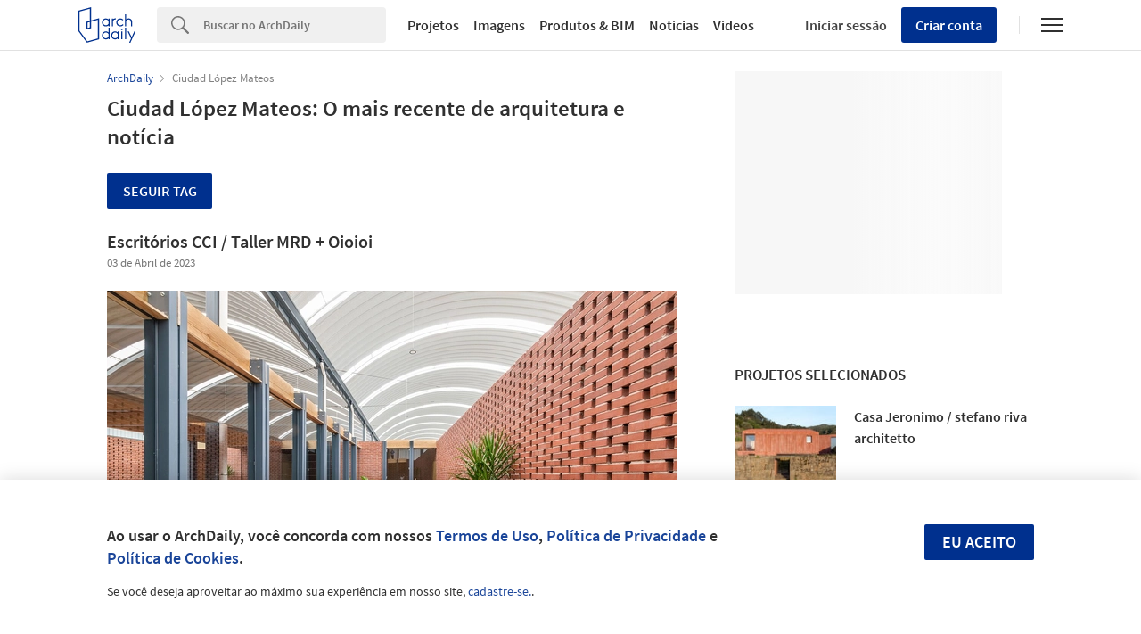

--- FILE ---
content_type: text/html; charset=utf-8
request_url: https://www.archdaily.com.br/br/tag/ciudad-lopez-mateos
body_size: 918527
content:
<!DOCTYPE html><html  lang='pt-BR'><head><script>window.dataLayer = window.dataLayer || [];
window.dataLayer.push({
  platform: "ad",
  appId: "nimrod"
});

// Read userId from cookie and add to dataLayer before GTM loads
function getCookie(name) {
  var nameEQ = name + "=";
  var ca = document.cookie.split(';');
  for (var i = 0; i < ca.length; i++) {
    var c = ca[i];
    while (c.charAt(0) == ' ') c = c.substring(1, c.length);
    if (c.indexOf(nameEQ) == 0) return c.substring(nameEQ.length, c.length);
  }
  return null;
}

var userId = getCookie('ad_acui');
if (userId) {
  window.dataLayer.push({userId: userId});
}
(function(w,d,s,l,i){w[l]=w[l]||[];w[l].push({'gtm.start':
new Date().getTime(),event:'gtm.js'});var f=d.getElementsByTagName(s)[0],
j=d.createElement(s),dl=l!='dataLayer'?'&l='+l:'';j.async=true;j.src=
'https://www.googletagmanager.com/gtm.js?id='+i+dl;f.parentNode.insertBefore(j,f);
})(window,document,'script','dataLayer','GTM-K3TD3PT8');</script><script>
  var cmpQueue = (function () {
    return {
      eventListeners: [],
      addEventListener: function (eventListener) {
        this.eventListeners.push(eventListener);
        this.executeCallBacks();
      },
      executeCallBacks: function () {
        if (typeof window.__cmp === 'undefined') { return; }
  
        this.eventListeners.forEach(function (eventListener) {
          __cmp("addEventListener", eventListener, null);
        });
        this.eventListeners = [];
      }
    }
  })();
  
  function updateSlots(e, o) {
    var cmpData = __cmp("getCMPData");
  
    // Google Ads reload
    if ('755' in cmpData.vendorConsents) {
      googletag.pubads().refresh();
    }
    googletag.pubads().clear();
  
    // Piano reload
    if ('s1281' in cmpData.vendorConsents) {
      window.location.reload();
    }
  }
  
  cmpQueue.addEventListener(["consentapproved", updateSlots, false]);
  cmpQueue.addEventListener(["consentcustom", updateSlots, false]);
  cmpQueue.addEventListener(["liestablished", updateSlots, false]);
  
  document.addEventListener("CMPReady", function() {
    cmpQueue.executeCallBacks();
  });
</script><script><!-- / Get js site variable -->
var Nimrod      = {};
Nimrod.site     = "br";Nimrod.I18n     = {"adroll":{"local_adroll_adv_id":"","local_adroll_pix_id":"","local_record_user":""},"offices":{"save_button":"Salvar","list":{"tags":"Tags"},"article":"Artigo"},"lovewall":{"placeholder_logged":"Conte como o ArchDaily tem influenciado na sua vida. Você pode se inspirar nas histórias enviadas por outras pessoas no final desta página","placeholder_not_logged":"Você precisa se inscrever para compartilhar sua mensagem!","edit":"Editar","textbox_min_error":"Sua mensagem está vazia. Por favor, escreva sua mensagem para compartilhá-la no Love Wall.","textbox_max_error":"Você excedeu o limite de 3.000 caracteres. Por favor, edite sua mensagem para compartilhá-la no Love Wall.","continue":"Continuar"},"gallery":{"twitter_account":"archdailybr","view_more":"Veja mais","view_less":"Veja menos"},"campus":{"validating":"Validando...","validation_error":"Ocorreu um erro ao validar o seu email. Por favor, tente novamente.","resending_error":"Ocorreu um erro ao reenviar a verificação. Por favor, tente novamente.","validate_domain":"Validar domínio","submitting":"Enviando...","verification_failed":"Falha na verificação: ","verification_error":"A verificação falhou. Por favor, tente novamente"}};Nimrod.reneUrl  = "https://rene.archdaily.com";Nimrod.cdnUrl   = "//nrd.adsttc.com";Nimrod.botyUrl  = "https://oda.archdaily.com.br";Nimrod.neufertApiUrl = "https://nft.adsttc.com/catalog/api/v1";Nimrod.haydenUrl   = "https://www.archdaily.com";Nimrod.typology = '';
var NRD = {};
NRD.darkMode = window.matchMedia && window.matchMedia('(prefers-color-scheme: dark)').matches;</script><meta charset='UTF-8'><meta content='width=device-width, initial-scale=1, maximum-scale=1, minimum-scale=1, user-scalable=no' name='viewport'><meta content='IE=edge' http-equiv='X-UA-Compatible'><link as='font' crossorigin='anonymous' href='https://fonts.gstatic.com/s/sourcesanspro/v9/toadOcfmlt9b38dHJxOBGOode0-EuMkY--TSyExeINg.woff2' rel='preload' type='font/woff2'><link as='font' crossorigin='anonymous' href='https://fonts.gstatic.com/s/sourcesanspro/v9/ODelI1aHBYDBqgeIAH2zlNV_2ngZ8dMf8fLgjYEouxg.woff2' rel='preload' type='font/woff2'></link><link as='font' crossorigin='anonymous' href='https://fonts.gstatic.com/s/sourcesanspro/v9/toadOcfmlt9b38dHJxOBGCOFnW3Jk0f09zW_Yln67Ac.woff2' rel='preload' type='font/woff2'><title>Ciudad López Mateos | Tag
 | ArchDaily Brasil</title><link href='/opensearch.xml' rel='search' title='Pesquise em ArchDaily' type='application/opensearchdescription+xml'><link href="https://assets.adsttc.com/doodles/flat/favicons/square/Favicon57x57.png" rel="apple-touch-icon" sizes="57x57" />
<link href="https://assets.adsttc.com/doodles/flat/favicons/square/Favicon60x60.png" rel="apple-touch-icon" sizes="60x60" />
<link href="https://assets.adsttc.com/doodles/flat/favicons/square/Favicon72x72.png" rel="apple-touch-icon" sizes="72x72" />
<link href="https://assets.adsttc.com/doodles/flat/favicons/square/Favicon76x76.png" rel="apple-touch-icon" sizes="76x76" />
<link href="https://assets.adsttc.com/doodles/flat/favicons/square/Favicon114x114.png" rel="apple-touch-icon" sizes="114x114" />
<link href="https://assets.adsttc.com/doodles/flat/favicons/square/Favicon120x120.png" rel="apple-touch-icon" sizes="120x120" />
<link href="https://assets.adsttc.com/doodles/flat/favicons/square/Favicon144x144.png" rel="apple-touch-icon" sizes="144x144" />
<link href="https://assets.adsttc.com/doodles/flat/favicons/square/Favicon152x152.png" rel="apple-touch-icon" sizes="152x152" />
<link href="https://assets.adsttc.com/doodles/flat/favicons/square/Favicon180x180.png" rel="apple-touch-icon" sizes="180x180" />
<link href="https://assets.adsttc.com/doodles/flat/favicons/circle/Favicon32x32.png" rel="icon" sizes="32x32" type="image/png" />
<link href="https://assets.adsttc.com/doodles/flat/favicons/circle/Favicon192x192.png" rel="icon" sizes="192x192" type="image/png" />
<link href="https://assets.adsttc.com/doodles/flat/favicons/circle/Favicon96x96.png" rel="icon" sizes="96x96" type="image/png" />
<link href="https://assets.adsttc.com/doodles/flat/favicons/circle/Favicon16x16.png" rel="icon" sizes="16x16" type="image/png" />
<link href="https://assets.adsttc.com/doodles/flat/favicons/manifest.json" rel="manifest" />
<link color="#00308E" href="https://assets.adsttc.com/doodles/flat/logo-white-isotype.svg" rel="mask-icon" />
<link href="https://assets.adsttc.com/doodles/flat/favicons/circle/Favicon16x16.png" rel="shortcut icon" />
<meta content="#ffffff" name="msapplication-TileColor"/>
<meta content="https://assets.adsttc.com/doodles/flat/favicons/square/Favicon144x144.png" name="msapplication-TileImage"/>
<meta content="https://assets.adsttc.com/doodles/flat/favicons/browserconfig.xml" name="msapplication-config"/>
<meta content="#00308E" name="theme-color"/>
<meta name="apple-mobile-web-app-title" content="ArchDaily"><link rel="alternate" type="application/rss+xml" title="RSS 2.0" href="/br/feed" /><link rel="alternate" type="application/rss+xml" title="RSS .92" href="/br/feed" /><meta name="csrf-param" content="authenticity_token" />
<meta name="csrf-token" content="Wt7slMal1vK_s0pJw4Z1XLXbL4n-gTw-jf8GOFa76XIRyyHxh9Qchlc54sgTkjIwXHkOBts_sdExYQOQi7tYng" /><script type='text/javascript'>ad_global = {}</script><meta content='Acompanhe as últimas notícias e projetos de arquitetura sobre Ciudad Lopez Mateos no ArchDaily, o maior site de arquitetura do mundo. Leia nossas publicações para ficar por dentro dos assuntos mais recentes da arquitetura.' name='description'><meta content='Ciudad López Mateos' name='keywords'><link rel="alternate" type="application/rss+xml" title="RSS" href="https://www.archdaily.com.br/br/tag/ciudad-lopez-mateos.xml" /><link href='https://www.archdaily.com.br/br/tag/ciudad-lopez-mateos' rel='canonical'><meta content='pt_BR' property='og:locale'><style>html,body,div,span,applet,object,iframe,h1,h2,h3,h4,h5,h6,p,blockquote,pre,a,abbr,acronym,address,big,cite,code,del,dfn,em,img,ins,kbd,q,s,samp,small,strike,strong,sub,sup,tt,var,b,u,i,center,dl,dt,dd,ol,ul,li,fieldset,form,label,legend,table,caption,tbody,tfoot,thead,tr,th,td,article,aside,canvas,details,embed,figure,figcaption,footer,header,hgroup,menu,nav,output,ruby,section,summary,time,mark,audio,video{border:0;font-size:100%;font:inherit;vertical-align:baseline;margin:0;padding:0}article,aside,details,figcaption,figure,footer,header,hgroup,menu,nav,section{display:block}body{line-height:1}ol,ul{list-style:none}blockquote,q{quotes:none}blockquote:before,blockquote:after,q:before,q:after{content:none}table{border-collapse:collapse;border-spacing:0}:root{color-scheme:only light;--font-size-1:clamp(1.125rem, 2.65vw, 1.25rem);--font-size-2:clamp(0.875rem, 2.65vw, 1rem);--font-size-3:clamp(0.75rem, 2.65vw, 0.875rem);--font-size-4:clamp(0.688rem, 2.65vw, 0.75rem);--font-size-5:clamp(1.375rem, 2.65vw, 1.75rem);--font-size-6:clamp(1.25rem, 2.65vw, 1.5rem);--font-size-7:clamp(1rem, 2.65vw, 1.125rem);--font-size-8:clamp(2rem, 2.65vw, 3.25rem);--font-size-9:clamp(2.75rem, 2.65vw, 3.875rem);--gray-1:#F7F7F7;--gray-2:#F1F1F1;--gray-3:#EFEFEF;--gray-4:#E1E1E1;--gray-5:#D8D8D8;--gray-6:#BBBBBB;--gray-7:#767676;--gray-8:#5a5a5a;--gray-9:#828282;--gray-10:#626262;--gray-11:#EBEBEB;--black-cn:#444444;--custom-black:#303030;--blue-ad:#00308E;--blue-ad-light:#003CB2;--primary-90:#1A4599;--primary-80:#3359A5;--primary-70:#4C6EB0;--primary-60:#6683BB;--primary-50:#8098C6;--primary-40:#99ACD2;--primary-30:#B3C1DD;--primary-20:#CCD6E8;--primary-10:#E5EAF4;--primary-5:#F2F5F9;--red:#bb3232;--red-light:#eecccc;--green:#43a047;--green-light:#ebf7ec;--yellow:#ffd400;--yellow-light:#fffae1;--blue:var(--blue-ad);--blue-light:#e1ecf5;--facebook-blue:#3B5998;--twitter-blue:#1b95e0;--twitter-blue-hover:#0C7ABF;--pinterest-red:#AA262A;--social-bg:var(--gray-2);--google-red:#db4437;--modal-overlay:rgba(0,0,0,0.8);--background:white;--primary:var(--blue-ad);--primary-hover:var(--primary-70);--text-body:var(--custom-black);--text-hint:var(--gray-7);--border:var(--gray-4);--border-input:var(--gray-6);--disabled:var(--primary-30);--disabled-input:#F3F3F3;--disabled-placeholder:var(--gray-6);--text-links:var(--primary-90);--body-links:var(--blue-ad-light);--navigation-links:var(--text-body);--search-input:#F0F0F0;--input-bg:white;--input-placeholder:var(--text-hint);--skeleton-loader:var(--gray-3);--flyout-background:var(--gray-2);--footer-background:var(--gray-1);--toggle-bg:var(--gray-4);--mobile-nav-icon:var(--gray-10);--mobile-nav-active-fill:var(--primary-10);--mobile-active-text:var(--primary);--tag-border:var(--border);--tag-text:var(--primary);--tag-border-hover:var(--primary);--tag-text-hover:var(--primary);--breadcrumbs:var(--gray-9);--list-toggle:var(--gray-6);--img-placeholder-bg:var(--gray-1);--avatar-border:var(--gray-2);--folder-highlight:var(--gray-2);--body-font:'Source Sans Pro', 'Helvetica', sans-serif;--body-font-cn:Helvetica, "Microsoft YaHei New", "Microsoft Yahei", "微软雅黑", 宋体, SimSun, STXihei, "华文细黑", sans-serif;--neutral-0:white;--neutral-100:#F4F4F5;--neutral-300:#D2D3D5;--neutral-400:#A4A7AB;--neutral-700:#60646B;--neutral-800:#333841;--neutral-900:#1C222C;--primary-100:#CFDBF3;--primary-200:#95ABD5;--primary-300:#597ABA;--primary-400:#054CD8;--primary-500:#00308E;--primary-900:#001745;--dark-mode-primary:#2868FF;--dark-mode-text-link:#99ACD2;--dark-mode-search-input:#323B49;--dark-mode-inset-bg:#232932}@media (prefers-color-scheme: dark){body{color-scheme:dark;--background:var(--neutral-900);--text-body:var(--neutral-100);--text-hint:var(--neutral-300);--black-cn:var(--neutral-100);--primary:var(--dark-mode-primary);--primary-hover:var(--primary-400);--text-links:var(--dark-mode-text-link);--body-links:var(--dark-mode-text-link);--navigation-links:var(--dark-mode-text-link);--border:var(--neutral-800);--disabled-input:var(--neutral-800);--disabled-placeholder:var(--gray-10);--search-input:var(--dark-mode-search-input);--input-bg:var(--dark-mode-search-input);--input-placeholder:var(--dark-mode-text-link);--skeleton-loader:var(--neutral-800);--flyout-background:var(--neutral-800);--footer-background:var(--neutral-800);--toggle-bg:var(--neutral-700);--mobile-nav-icon:var(--neutral-100);--mobile-nav-active-fill:var(--primary-90);--mobile-active-text:white;--tag-border:var(--dark-mode-text-link);--tag-text:var(--dark-mode-text-link);--tag-border-hover:var(--dark-mode-primary);--tag-text-hover:var(--neutral-100);--social-bg:var(--neutral-700);--breadcrumbs:var(--neutral-700);--list-toggle:var(--gray-6);--img-placeholder-bg:var(--dark-mode-inset-bg);--avatar-border:var(--neutral-800);--folder-highlight:var(--neutral-800)}}html{-webkit-font-smoothing:antialiased;-moz-font-smoothing:antialiased;-webkit-text-size-adjust:100%;-ms-scroll-chaining:none;overscroll-behavior:contain}*,*:before,*:after{box-sizing:border-box;-webkit-font-smoothing:inherit;-moz-font-smoothing:inherit;-webkit-tap-highlight-color:transparent}body{font-family:var(--body-font);font-size:14px;color:var(--text-body);background:var(--background);-webkit-overflow-scrolling:touch}::-moz-selection{background:var(--primary);color:var(--background)}::selection{background:var(--primary);color:var(--background)}::-moz-selection{background:var(--primary);color:var(--background)}a:focus,button:focus,div:focus,img:focus,input:focus,textarea:focus,select:focus{outline:none}.afd-disable-hover,.afd-disable-hover *{pointer-events:none !important}.afd-relativeposition{position:relative}a{text-decoration:none;color:var(--text-links)}a:hover{color:var(--primary-hover)}img{width:auto;height:auto;max-width:100%;vertical-align:middle}.afd-hide{display:none}.afd-text--left{text-align:left}.afd-text--center{text-align:center}.afd-text--right{text-align:right}.afd-text--justify{text-align:justify}.afd-modal{position:fixed;opacity:0;visibility:hidden}:lang(zh-CN) body{font-family:var(--body-font-cn);color:var(--black-cn)}@-webkit-keyframes shake-horizontal{0%,
  100%{-webkit-transform:translateX(0);transform:translateX(0)}10%,
  30%,
  50%,
  70%{-webkit-transform:translateX(-10px);transform:translateX(-10px)}20%,
  40%,
  60%{-webkit-transform:translateX(10px);transform:translateX(10px)}80%{-webkit-transform:translateX(8px);transform:translateX(8px)}90%{-webkit-transform:translateX(-8px);transform:translateX(-8px)}}@keyframes shake-horizontal{0%,
  100%{-webkit-transform:translateX(0);transform:translateX(0)}10%,
  30%,
  50%,
  70%{-webkit-transform:translateX(-10px);transform:translateX(-10px)}20%,
  40%,
  60%{-webkit-transform:translateX(10px);transform:translateX(10px)}80%{-webkit-transform:translateX(8px);transform:translateX(8px)}90%{-webkit-transform:translateX(-8px);transform:translateX(-8px)}}.fade{transition:opacity 500ms ease}.fade.fade-in{opacity:1}.fade.fade-out{opacity:0}@-webkit-keyframes pulse{to{box-shadow:0 0 0 10px rgba(232,76,61,0)}}@keyframes pulse{to{box-shadow:0 0 0 10px rgba(232,76,61,0)}}.afd-btn{display:inline-block;line-height:40px;height:40px;vertical-align:top;font-size:16px;font-family:inherit;font-weight:600;padding:0 1.1em;border:0;text-decoration:none;text-transform:uppercase;text-align:center;-webkit-appearance:none;-moz-appearance:none;appearance:none;cursor:pointer;color:white;background:var(--primary);border-radius:2px}.afd-btn--small{font-size:11px;height:2.5em;line-height:2.5em}.afd-btn--white{background:var(--background);border:solid 1px var(--border);display:flex;justify-content:center;align-items:center;font-size:14px;flex:1;height:30px;padding:0 16px;font-weight:600;color:var(--text-body);text-transform:capitalize;border-radius:2px;cursor:pointer;position:relative}.afd-btn--white:hover{border-color:var(--primary);color:var(--primary)}.afd-btn--shorter{height:30px;text-transform:capitalize;font-size:14px;display:flex;align-items:center;white-space:nowrap;line-height:20px}.afd-btn--medium{font-size:16px}.afd-btn--big{font-size:18px}.afd-btn--full{width:100%;text-align:center}.afd-btn--center{display:block;margin:0 auto;min-width:-webkit-fit-content;min-width:-moz-fit-content;min-width:fit-content;text-align:center;width:50%}.afd-btn--second{background:var(--border-input)}.afd-btn--second:hover{background:var(--text-hint)}.afd-btn--inline{position:relative;top:.3em;margin-left:1em}.afd-btn--follow{width:150px;margin:0 auto;display:block}.afd-btn--error{box-shadow:var(--red) 0 0 0 2px inset !important;color:var(--red) !important;background-color:white !important;-webkit-animation:shake-horizontal 0.3s cubic-bezier(0.455, 0.03, 0.515, 0.955) both;animation:shake-horizontal 0.3s cubic-bezier(0.455, 0.03, 0.515, 0.955) both}.afd-btn:hover{text-decoration:none;color:white;background:var(--primary-hover)}.afd-btn--pulse{box-shadow:0 0 0 0 rgba(2,108,182,0.7);-webkit-animation:pulse 1.25s infinite;animation:pulse 1.25s infinite;transition:all 300ms ease-in-out}.afd-btn--pulse:hover{-webkit-animation:none;animation:none}.afd-btn--small-icon{display:flex;justify-content:flex-start;align-items:center;text-transform:none;font-size:15px;height:30px;line-height:30px}.afd-btn--small-icon.myarchdaily-multiple-fav{display:flex}.afd-btn--small-white-icon{display:flex;justify-content:flex-start;align-items:center;border:solid 1px #E1E1E1;color:#303030;text-transform:capitalize;background:white;border-radius:2px;cursor:pointer;position:relative;padding:0 8px}.afd-btn--cutout{text-transform:none;background-color:white;color:black;mix-blend-mode:screen}.afd-btn--cutout:hover{background:var(--border-input);color:black}.afd-btn--with-icon{display:flex;align-items:center;flex-wrap:nowrap;gap:10px}button.afd-btn,input.afd-btn{line-height:normal}.afd-btn--w100{width:100px}.afd-btn--outline{background:var(--background);color:var(--text-links);border:none;box-shadow:var(--text-links) 0 0 0 1px inset}.afd-btn--outline:hover{background:var(--background);border:none;color:var(--primary-hover);box-shadow:var(--primary-hover) 0 0 0 1px inset}.afd-btn--gray-outline{display:inline-flex;justify-content:space-between;align-items:center;border:1px solid var(--border-input);background:var(--background);color:var(--text-body);text-transform:none;font-weight:400;padding:8px 1.1em}.afd-btn--gray-outline .btn-icon{margin-right:8px}.afd-btn--gray-outline:hover{background:var(--background);color:var(--text-body);border-color:var(--text-hint)}.afd-btn-justlink{display:inline-block;line-height:2.5em}.afd-btn-justlink--medium{font-size:16px}.afd-btn-justlink:active,.afd-btn-justlink.active{color:var(--primary-hover)}.afd-btn-link{display:inline-block;border:2px solid var(--primary-hover);line-height:2.3em;padding:0 1.5em;color:var(--primary);border-radius:2px}.afd-btn-link:hover{border:2px solid var(--primary);color:var(--primary);background-color:var(--primary-40)}.btn--modal{font-size:1.2em;text-align:center;width:49.5%}.afd-btn[disabled],.afd-btn--not-allowed{background-color:var(--disabled)}.afd-btn[disabled]:hover,.afd-btn--not-allowed:hover{background-color:var(--disabled)}.afd-btn__icon{margin-right:5px}.afd-btn-fit-content{margin:0 auto;width:-webkit-max-content;width:-moz-max-content;width:max-content}@media (max-width: 767px){.afd-btn{width:100%}.afd-btn--full{width:calc(100% - 32px);margin-left:16px}.afd-btn--follow{width:auto;display:inline-block;height:30px;line-height:30px;font-size:14px;min-width:116px}.afd-btn--gray-outline:not(.afd-btn--full){width:auto}.afd-btn--fit{width:-webkit-fit-content;width:-moz-fit-content;width:fit-content}}@media (max-width: 1040px){.afd-btn--follow{display:inline-block}}.afd-container-main{width:1040px;max-width:100%;margin:0 auto;position:relative}.afd-container-main--medium{width:768px}.afd-container-main--small{width:600px}.afd-container-main--smaller{width:320px}.afd-container-main--margin-top{margin-top:60px}.afd-container-main--margin-bottom{margin-bottom:80px}.afd-container-main--flex{display:flex;justify-content:space-between}.afd-container-padding{padding:0 4%}.afd-full-content{width:100%}.afd-main-content{width:640px}.afd-main-content--left{float:left}.afd-main-content--right{float:right}.afd-main-sidebar{position:relative;width:336px;z-index:0}.afd-main-sidebar--left{float:left;margin-left:64px}.afd-main-sidebar--right{float:right;margin-right:64px}.afd-main-sidebar--sticky{height:-webkit-fit-content;height:-moz-fit-content;height:fit-content;position:-webkit-sticky;position:sticky;top:calc(-1 * (var(--sidebar-height, 100%) - 100vh + 16px));transition:top 300ms ease}.afd-main-sidebar-search{width:20.15%}.afd-main-sidebar-search--left{float:left;margin-right:3.8%}.afd-main-sidebar-search--right{float:left;margin-left:3.8%}.afd-main-content-search{position:relative;width:76.05%}.afd-main-content-search--left{float:left}.afd-main-content-search--right{float:right}.clearfix{*zoom:1}.clearfix:before,.clearfix:after{display:table;content:"";line-height:0}.clearfix:after{clear:both}.fl,.afd-fl{float:left}.fr,.afd-fr{float:right}.afd-table-display{display:table;width:100%;height:100%}.afd-table-display--center{text-align:center}.afd-table-display .afd-cell-display{display:table-cell;vertical-align:middle}.afd-grid{*zoom:1}.afd-grid:before,.afd-grid:after{display:table;content:"";line-height:0}.afd-grid:after{clear:both}.afd-grid__col{float:left;margin-left:2%;margin-bottom:1.5%}.afd-grid__col:first-child{margin-left:0}.afd-grid__col--1-1{width:100%}.afd-grid__col--1-2{width:49%}.afd-grid__col--1-3{width:32%}.afd-grid__col--2-3{width:66%}.afd-grid__col--1-4{width:23.5%}.afd-grid__col--2-4{width:49%}.afd-grid__col--3-4{width:74.5%}.afd-grid__col--1-5{width:18.4%}.afd-grid__col--2-5{width:38.8%}.afd-grid__col--3-5{width:59.2%}.afd-grid__col--4-5{width:79.6%}@font-face{font-family:'GravurCondensed';font-style:normal;font-weight:500;src:local("GravurCondensed"),url(https://assets.adsttc.com/architonic/fonts/Gravur-Condensed.woff) format("woff");font-display:swap}@font-face{font-family:'Source Sans Pro';font-style:normal;font-weight:300;src:local("Source Sans Pro Light"),local("SourceSansPro-Light"),url(https://fonts.gstatic.com/s/sourcesanspro/v9/toadOcfmlt9b38dHJxOBGD_j0nMiB9fPhg_k1wdK2h0.woff2) format("woff2");unicode-range:U+0102-0103,U+1EA0-1EF9,U+20AB;font-display:swap}@font-face{font-family:'Source Sans Pro';font-style:normal;font-weight:300;src:local("Source Sans Pro Light"),local("SourceSansPro-Light"),url(https://fonts.gstatic.com/s/sourcesanspro/v9/toadOcfmlt9b38dHJxOBGDRVvBvQIc1z78c__uoBcyI.woff2) format("woff2");unicode-range:U+0100-024F,U+1E00-1EFF,U+20A0-20AB,U+20AD-20CF,U+2C60-2C7F,U+A720-A7FF;font-display:swap}@font-face{font-family:'Source Sans Pro';font-style:normal;font-weight:300;src:local("Source Sans Pro Light"),local("SourceSansPro-Light"),url(https://fonts.gstatic.com/s/sourcesanspro/v9/toadOcfmlt9b38dHJxOBGOode0-EuMkY--TSyExeINg.woff2) format("woff2");unicode-range:U+0000-00FF,U+0131,U+0152-0153,U+02C6,U+02DA,U+02DC,U+2000-206F,U+2074,U+20AC,U+2212,U+2215,U+E0FF,U+EFFD,U+F000;font-display:swap}@font-face{font-family:'Source Sans Pro';font-style:normal;font-weight:400;src:local("Source Sans Pro"),local("SourceSansPro-Regular"),url(https://fonts.gstatic.com/s/sourcesanspro/v9/ODelI1aHBYDBqgeIAH2zlNOAHFN6BivSraYkjhveRHY.woff2) format("woff2");unicode-range:U+0102-0103,U+1EA0-1EF9,U+20AB;font-display:swap}@font-face{font-family:'Source Sans Pro';font-style:normal;font-weight:400;src:local("Source Sans Pro"),local("SourceSansPro-Regular"),url(https://fonts.gstatic.com/s/sourcesanspro/v9/ODelI1aHBYDBqgeIAH2zlC2Q8seG17bfDXYR_jUsrzg.woff2) format("woff2");unicode-range:U+0100-024F,U+1E00-1EFF,U+20A0-20AB,U+20AD-20CF,U+2C60-2C7F,U+A720-A7FF;font-display:swap}@font-face{font-family:'Source Sans Pro';font-style:normal;font-weight:400;src:local("Source Sans Pro"),local("SourceSansPro-Regular"),url(https://fonts.gstatic.com/s/sourcesanspro/v9/ODelI1aHBYDBqgeIAH2zlNV_2ngZ8dMf8fLgjYEouxg.woff2) format("woff2");unicode-range:U+0000-00FF,U+0131,U+0152-0153,U+02C6,U+02DA,U+02DC,U+2000-206F,U+2074,U+20AC,U+2212,U+2215,U+E0FF,U+EFFD,U+F000;font-display:swap}@font-face{font-family:'Source Sans Pro';font-style:normal;font-weight:600;src:local("Source Sans Pro Semibold"),local("SourceSansPro-Semibold"),url(https://fonts.gstatic.com/s/sourcesanspro/v9/toadOcfmlt9b38dHJxOBGClYwVOhDRq2vbpGRTZ7bbs.woff2) format("woff2");unicode-range:U+0102-0103,U+1EA0-1EF9,U+20AB;font-display:swap}@font-face{font-family:'Source Sans Pro';font-style:normal;font-weight:600;src:local("Source Sans Pro Semibold"),local("SourceSansPro-Semibold"),url(https://fonts.gstatic.com/s/sourcesanspro/v9/toadOcfmlt9b38dHJxOBGFKFh1TDTPrUZWzVp6FtpG8.woff2) format("woff2");unicode-range:U+0100-024F,U+1E00-1EFF,U+20A0-20AB,U+20AD-20CF,U+2C60-2C7F,U+A720-A7FF;font-display:swap}@font-face{font-family:'Source Sans Pro';font-style:normal;font-weight:600;src:local("Source Sans Pro Semibold"),local("SourceSansPro-Semibold"),url(https://fonts.gstatic.com/s/sourcesanspro/v9/toadOcfmlt9b38dHJxOBGCOFnW3Jk0f09zW_Yln67Ac.woff2) format("woff2");unicode-range:U+0000-00FF,U+0131,U+0152-0153,U+02C6,U+02DA,U+02DC,U+2000-206F,U+2074,U+20AC,U+2212,U+2215,U+E0FF,U+EFFD,U+F000;font-display:swap}.afd-title--medium{font-size:20px;font-weight:600;line-height:1.4em}.afd-title--white{color:var(--background)}.afd-title-big{font-size:25px;font-weight:600;line-height:normal}.afd-title-big--left{float:left}.afd-title-big--center{text-align:center}.afd-title-big--full{width:100%}.afd-title-big--bmargin-small{margin-bottom:5px}.afd-title-big--bmargin-big{margin-bottom:25px}.afd-title--center{text-align:center}.afd-title--medium{font-size:1.5rem;font-weight:600;line-height:1.4em}.afd-title--small{font-size:1.15rem;font-weight:600;line-height:1.4em;margin-bottom:1em}.afd-title-middle{font-size:17px;font-weight:600;line-height:normal;margin:0 0 25px}.afd-title-middle--left{float:left}.afd-title-middle--full{width:100%}.afd-title--custom-tag{font-size:20px;font-weight:600;line-height:normal}.afd-title-widget{font-size:17px;font-weight:600;line-height:20px;margin-bottom:20px;padding-bottom:5px;text-transform:uppercase}.afd-subtitle-widget{font-size:16px;font-weight:400;line-height:19px;color:#505050;margin-bottom:20px}.afd-subtitle-widget strong{font-weight:600}.afd-title-pipe{color:var(--border);font-weight:400}:lang(zh-CN) .afd-title-widget{font-size:19.5px}.afd-title-widget-link{color:var(--text-body)}.afd-text-overflow{display:inline-block;overflow:hidden;text-overflow:ellipsis;white-space:nowrap}.afd-title--black-link{color:var(--text-body)}.afd-icon-text{float:left;font-size:15px;line-height:20px;position:relative}.afd-icon-text__icon{float:left;margin-right:12px}@media (max-width: 1040px){.afd-icon-text__icon{margin-right:10px}}.afd-icon-text--link{color:var(--primary)}.afd-icon-text--white{color:var(--background)}.afd-icon-text--black{color:var(--text-body)}.afd-icon-text--ml{margin-left:20px !important}.afd-icon-text--mr{margin-right:20px !important}.afd-icon-text--pmyad{padding:3px 0}.afd-capitalized{text-transform:capitalize}.afd-bold{font-weight:600}.afd-link--next,.afd-link--prev{position:relative}.afd-link--next:after,.afd-link--next:before,.afd-link--prev:after,.afd-link--prev:before{content:'';display:block;background:var(--primary);width:.15em;height:.715em;border-radius:.15em;top:50%;margin-top:-.36em;border:solid 0.071em var(--primary);position:absolute}.afd-link--next{padding-right:.85em}.afd-link--next:after,.afd-link--next:before{right:0}.afd-link--next:after{-webkit-transform:rotate(-20deg) translateY(-48%);transform:rotate(-20deg) translateY(-48%)}.afd-link--next:before{-webkit-transform:rotate(20deg) translateY(48%);transform:rotate(20deg) translateY(48%)}.afd-link--prev{padding-left:.85em}.afd-link--prev:after,.afd-link--prev:before{left:0}.afd-link--prev:after{-webkit-transform:rotate(20deg) translateY(-48%);transform:rotate(20deg) translateY(-48%)}.afd-link--prev:before{-webkit-transform:rotate(-20deg) translateY(48%);transform:rotate(-20deg) translateY(48%)}.afd-subtitle{font-size:16px;font-weight:300;line-height:normal;display:block;line-height:1.6em;color:var(--text-body);max-width:500px;margin:auto}.afd-subtitle--left{float:left}.afd-subtitle--center{text-align:center}.afd-subtitle--full{width:100%}.afd-subtitle--bmargin-small{margin-bottom:5px}.afd-subtitle--bmargin-big{margin-bottom:25px}.afd-architonic__title{font-family:'GravurCondensed', 'Source Sans Pro', Helvetica, Arial, sans-serif;font-size:17px;font-weight:600;line-height:normal}.afd-icon{display:inline-block;background:url(//afd.adsttc.com/afd/icons-sdc9894cf38-c006001cb055248cf1dffd0dd44d7c3e0ba15754ae5c42e2bb8d57dfbd3498cf.png);height:20px;width:20px}.afd-icon--x30{height:30px;width:30px}.afd-icon--x80{height:80px;width:80px}.afd-icon--icon-zoom{background-position:0 -2617px}.afd-icon--btn-fb{background-position:0 -377px}.afd-icon--btn-fb-white{background-position:0 -357px}.afd-icon--btn-pt{background-position:0 -797px}.afd-icon--btn-pt-white{background-position:0 -777px}.afd-icon--icon-share{background-position:0 -2588px}.afd-icon--icon-folder{background-position:0 -2385px}.afd-icon--icon-folder-blue{background-position:0 -2235px}.afd-icon--icon-folder-white{background-position:0 -2255px}.afd-icon--icon-folder-whitex30{background-position:0 -2275px}.afd-icon--mobile-back{background-position:0 -2637px}.afd-icon--icon-folder-whitex80{background-position:0 -2305px}.retina .afd-icon--icon-zoom{background:url(//afd.adsttc.com/afd/icons-retina-sa1f6be9902-4e96f6264051406c92e06fc08395792072036f44771abee8151399c4bd4787ba.png);background-position:0 -2687px;background-size:80px 2725px;background-repeat:no-repeat}.retina .afd-icon--btn-fb{background:url(//afd.adsttc.com/afd/icons-retina-sa1f6be9902-4e96f6264051406c92e06fc08395792072036f44771abee8151399c4bd4787ba.png);background-position:0 -377px;background-size:80px 2725px;background-repeat:no-repeat}.retina .afd-icon--btn-fb-white{background:url(//afd.adsttc.com/afd/icons-retina-sa1f6be9902-4e96f6264051406c92e06fc08395792072036f44771abee8151399c4bd4787ba.png);background-position:0 -357px;background-size:80px 2725px;background-repeat:no-repeat}.retina .afd-icon--btn-pt{background:url(//afd.adsttc.com/afd/icons-retina-sa1f6be9902-4e96f6264051406c92e06fc08395792072036f44771abee8151399c4bd4787ba.png);background-position:0 -797px;background-size:80px 2725px;background-repeat:no-repeat}.retina .afd-icon--btn-pt-white{background:url(//afd.adsttc.com/afd/icons-retina-sa1f6be9902-4e96f6264051406c92e06fc08395792072036f44771abee8151399c4bd4787ba.png);background-position:0 -777px;background-size:80px 2725px;background-repeat:no-repeat}.retina .afd-icon--icon-share{background:url(//afd.adsttc.com/afd/icons-retina-sa1f6be9902-4e96f6264051406c92e06fc08395792072036f44771abee8151399c4bd4787ba.png);background-position:0 -2668px;background-size:80px 2725px;background-repeat:no-repeat}.retina .afd-icon--icon-folder{background:url(//afd.adsttc.com/afd/icons-retina-sa1f6be9902-4e96f6264051406c92e06fc08395792072036f44771abee8151399c4bd4787ba.png);background-position:0 -2465px;background-size:80px 2725px;background-repeat:no-repeat}.retina .afd-icon--icon-folder-blue{background:url(//afd.adsttc.com/afd/icons-retina-sa1f6be9902-4e96f6264051406c92e06fc08395792072036f44771abee8151399c4bd4787ba.png);background-position:0 -2315px;background-size:80px 2725px;background-repeat:no-repeat}.retina .afd-icon--icon-folder-white{background:url(//afd.adsttc.com/afd/icons-retina-sa1f6be9902-4e96f6264051406c92e06fc08395792072036f44771abee8151399c4bd4787ba.png);background-position:0 -2335px;background-size:80px 2725px;background-repeat:no-repeat}.retina .afd-icon--icon-folder-whitex30{background:url(//afd.adsttc.com/afd/icons-retina-sa1f6be9902-4e96f6264051406c92e06fc08395792072036f44771abee8151399c4bd4787ba.png);background-position:0 -2355px;background-size:80px 2725px;background-repeat:no-repeat}.retina .afd-icon--mobile-back{background:url(//afd.adsttc.com/afd/icons-retina-sa1f6be9902-4e96f6264051406c92e06fc08395792072036f44771abee8151399c4bd4787ba.png);background-position:0 -2707px;background-size:80px 2725px;background-repeat:no-repeat}.retina .afd-icon--icon-folder-whitex80{background:url(//afd.adsttc.com/afd/icons-retina-sa1f6be9902-4e96f6264051406c92e06fc08395792072036f44771abee8151399c4bd4787ba.png);background-position:0 -2385px;background-size:80px 2725px;background-repeat:no-repeat}.svg-icon{height:32px;width:32px;display:inline-block;fill:currentColor}.svg-icon--small{height:16px;width:16px}.svg-icon--big{height:64px;width:64px}.svg-icon--gray{fill:var(--text-hint)}.svg-icon--blue{fill:var(--primary)}.svg-icon--lightblue{fill:var(--primary-hover)}.svg-icon--white{fill:var(--background)}.svg-icon--green{fill:var(--green)}.svg-icon--red{fill:var(--red)}.svg-icon--yellow{fill:var(--yellow)}.afd-icon--chevron,.afd-icon--chevron-down,.afd-icon--chevron-left,.afd-icon--chevron-right{background:url("https://assets.adsttc.com/img/icon-chevron-arrow-down.svg") no-repeat;display:inline-block;height:8px;width:17px}.afd-icon--chevron-left{-webkit-transform:rotate(90deg);transform:rotate(90deg)}.afd-icon--chevron-right{-webkit-transform:rotate(270deg);transform:rotate(270deg)}.afd-mobile-e{display:none}@media (max-width: 1040px){.afd-desktop-e{display:none}.afd-mobile-e{display:block}.afd-mobile-margin{margin-left:16px;margin-right:16px;width:calc(100% - 32px)}}.afd-mobile{display:none}@media (max-width: 767px){.afd-mobile{display:block}}@media (max-width: 767px){.afd-tablet-desktop{display:none}}@media (max-width: 1040px){.afd-main-content{width:100%;padding-right:346px;margin-top:0}.afd-main-sidebar{position:absolute;top:0;right:16px;width:300px;float:none;margin:0}.afd-container-main--flex .afd-main-content{padding:0;width:calc(100% - 346px)}.afd-container-main--flex .afd-main-sidebar{position:relative}#content{width:100%}.afd-container-main--margin-top{margin-top:30px}.afd-container-padding--m{padding:0 16px}}@media (max-width: 767px){.afd-main-content,.afd-container-main--flex .afd-main-content{float:none;width:100%;padding-right:0}.afd-main-sidebar{display:none}.afd-grid__col{float:none;margin-left:0;width:100% !important}}@media (max-width: 767px){.afd-title--medium{font-size:17px;font-weight:600;line-height:1.4em}.afd-title--white{color:var(--background)}.afd-text-overflow{overflow:inherit;text-overflow:inherit;white-space:inherit}.afd-title-widget{font-size:20px}}.afd-breadcrumbs{display:none;font-size:13px;line-height:1.2em !important;margin:0 0 10px;overflow:hidden;width:100%;white-space:nowrap}@media (min-width: 1040px){.afd-breadcrumbs{display:inline-flex}}.afd-breadcrumbs .afd-breadcrumbs__item{float:left;margin:0 5px 0 0;position:relative;list-style-type:none}.afd-breadcrumbs .afd-breadcrumbs__item:before,.afd-breadcrumbs .afd-breadcrumbs__item:after{border-bottom:4px solid transparent;border-left:4px solid var(--background);border-right:4px solid transparent;border-top:4px solid transparent;content:"";display:inline-block}.afd-breadcrumbs .afd-breadcrumbs__item:before{border-left:4px solid var(--background);right:1px;position:absolute;z-index:1;top:4px}.afd-breadcrumbs .afd-breadcrumbs__item:after{border-left:4px solid var(--breadcrumbs);margin:0 0 0 5px}.afd-breadcrumbs .afd-breadcrumbs__item a{color:var(--text-links)}.afd-breadcrumbs .afd-breadcrumbs__item a:hover{color:var(--primary-hover)}.afd-breadcrumbs .afd-breadcrumbs__item:last-child:before,.afd-breadcrumbs .afd-breadcrumbs__item:last-child:after{display:none}.afd-breadcrumbs .afd-breadcrumbs__item:last-child a,.afd-breadcrumbs .afd-breadcrumbs__item:last-child p{color:var(--breadcrumbs)}.afd-message{position:relative;width:100%;padding:1.1em;margin:0 0 32px;font-size:16px;font-weight:600;line-height:1.4em;border-left:5px solid var(--border);background:var(--gray-2);color:var(--neutral-900);border-radius:2px;display:flex;align-items:center}.afd-message.afd-hide{display:none}.afd-message--close{padding-right:7%}.afd-message--info,.afd-message--info .afd-message__icon{border-color:var(--yellow);background-color:var(--yellow-light)}.afd-message--info .afd-message__icon:after{content:'i';color:var(--yellow)}.afd-message--success{color:var(--custom-black)}.afd-message--success,.afd-message--success .afd-message__icon{border-color:var(--green);background-color:var(--green-light)}.afd-message--success .afd-message__icon:after{content:'✓';position:absolute;top:0;left:0;width:100%;text-align:center;font-size:20px;line-height:18px;color:var(--green)}.afd-message--primary,.afd-message--primary .afd-message__icon{color:var(--primary);border-color:var(--primary);background-color:var(--blue-light)}.afd-message--primary .afd-message__icon:after{content:'✓';position:absolute;top:0;left:0;width:100%;text-align:center;font-size:20px;line-height:18px;color:var(--primary)}.afd-message--error,.afd-message--error .afd-message__icon{border-color:var(--red);background-color:var(--red-light)}.afd-message--error .afd-message__icon:after{content:'\2716';position:absolute;left:50%;-webkit-transform:translatex(-45%);transform:translatex(-45%);font-size:20px;line-height:18px;color:var(--red)}.kth-content-box .afd-message.afd-message--block{display:inline-block}.afd-message__icon{height:20px;width:20px;line-height:20px;text-align:center;margin-right:16px;border:2px solid;font-family:monospace;border-radius:50%;background:none;position:relative;flex-shrink:0}.afd-message__close{position:absolute;right:1.1em;top:1.1em;line-height:1em;font-weight:600;cursor:pointer;opacity:.6}.afd-message__close:hover{opacity:.9}.afd-message__close:after{content:'\2716'}.keyboard-img{width:70px;height:25px;margin-left:7px;opacity:0.75}.afd-message-container input#close-btn{display:none}.afd-message-container input#close-btn:checked ~ *{-webkit-animation-name:dismiss, hide;animation-name:dismiss, hide;-webkit-animation-duration:300ms;animation-duration:300ms;-webkit-animation-iteration-count:1;animation-iteration-count:1;-webkit-animation-timing-function:ease;animation-timing-function:ease;-webkit-animation-fill-mode:forwards;animation-fill-mode:forwards;-webkit-animation-delay:0s, 100ms;animation-delay:0s, 100ms}@-webkit-keyframes dismiss{0%{opacity:1}90%,
  100%{opacity:0;font-size:0.1px;-webkit-transform:scale(0);transform:scale(0)}}@keyframes dismiss{0%{opacity:1}90%,
  100%{opacity:0;font-size:0.1px;-webkit-transform:scale(0);transform:scale(0)}}@-webkit-keyframes hide{100%{height:0px;width:0px;overflow:hidden;margin:0px;padding:0px;border:0px}}@keyframes hide{100%{height:0px;width:0px;overflow:hidden;margin:0px;padding:0px;border:0px}}.afd-tips{font-weight:600}.afd-tips:hover .afd-tips__txt{display:block}.afd-tips__icon{border:1px solid var(--background);border-radius:50%;color:var(--background);display:inline-block;font-size:11px;line-height:1.2em;margin-left:3px;position:relative;text-align:center;vertical-align:middle;width:calc(1.2em + 2px)}.afd-tips__icon:before{content:'?'}.afd-tips__icon--border{border:1px solid var(--border-input);color:#222}.afd-tips__txt{background:var(--background);box-shadow:0px 0px 10px rgba(0,0,0,0.15);color:rgba(0,0,0,0.7);display:none;font-size:12px;line-height:1.4em;padding:10px;position:absolute;text-align:left;width:160px;z-index:10}.afd-tips__txt:before{position:absolute;content:'';border:5px solid transparent}.afd-tips__txt--bottom{left:-75px;top:2.2em}.afd-tips__txt--bottom:before{border-bottom-color:var(--background);left:calc(50% - 5px);top:-10px}.afd-tips__txt--left{right:2.2em;top:-13px}.afd-tips__txt--left:before{border-left-color:var(--background);right:-10px;top:15px}.afd-tips__txt--right{left:2.2em;top:-13px}.afd-tips__txt--right:before{border-right-color:var(--background);left:-10px;top:15px}.afd-myad-loading{padding-right:1.85em}.afd-myad-loading:after{position:absolute;overflow:hidden;display:inline-block;vertical-align:bottom;-webkit-animation:ellipsis steps(4, end) 1000ms infinite;animation:ellipsis steps(4, end) 1000ms infinite;content:"\2026";width:0px}@-webkit-keyframes ellipsis{to{width:1.25em}}@keyframes ellipsis{to{width:1.25em}}.afd-modal-bookmark{float:left;position:relative}.afd-modal-bookmark--left{margin-right:30px;width:calc(55% - 30px)}.afd-modal-bookmark--right{width:45%}.afd-modal-bookmark__input-container{display:flex;align-items:center;height:40px;border:1px solid var(--border);border-radius:2px;margin-bottom:24px;position:relative;width:calc(100% - 48px)}@media (min-width: 768px){.afd-modal-bookmark__input-container{width:100%}}.afd-modal-bookmark__input-container .svg-icon--search{width:20px;height:20px;margin-inline:8px}@media (min-width: 375px){.afd-modal-bookmark__input-container .svg-icon--search{margin-inline:16px}}.afd-modal-bookmark__input-container #input_folder.afd-textfield__input{border:none;background:transparent;padding-left:0}.afd-modal-bookmark__input-container .save-dropdown__close{right:-54px;top:8px;cursor:pointer}@media (min-width: 768px){.afd-modal-bookmark__input-container .save-dropdown__close{display:none}}.afd-modal-bookmark-overlay .afd-modal-body{overflow:visible}.afd-modal-bookmark-img{background-position:50%;background-size:cover;height:65%;margin:0;padding-top:0;position:absolute;width:100%}.afd-modal-bookmark-picture{background-position:50%;background-size:cover;height:0px;margin:0;padding-top:0;position:relative;display:block;width:100%;padding-bottom:65%}.afd-modal-bookmark-info{background:linear-gradient(to bottom, transparent 0%, rgba(0,0,0,0.3) 45%);bottom:0;color:white;padding:40px 10px 10px;position:absolute;text-shadow:0px 0px 10px rgba(0,0,0,0.25);width:100%;z-index:1}.afd-modal-bookmark-title{font-size:17px;font-weight:600;line-height:1.5em}.afd-modal-bookmark-folder-label{font-size:20px;font-weight:600;line-height:1em;display:block;margin-bottom:20px}.afd-modal-bookmark-folders{position:relative}.afd-modal-bookmark-folders-section{background:var(--background)}.afd-modal-bookmark-section-title{font-size:14px;font-weight:600;line-height:normal;color:var(--text-hint);margin-bottom:10px}.afd-modal-bookmark-folders-list{min-height:50px;max-height:175px;overflow-y:auto;background:linear-gradient(#fff 30%, rgba(255,255,255,0)),linear-gradient(rgba(255,255,255,0), #fff 70%) 0 100%,radial-gradient(farthest-side at 50% 0, rgba(0,0,0,0.2),rgba(0,0,0,0)),radial-gradient(farthest-side at 50% 100%, rgba(0,0,0,0.2),rgba(0,0,0,0)) 0 100%;background:linear-gradient(#fff 30%, rgba(255,255,255,0)),linear-gradient(rgba(255,255,255,0), #fff 70%) 0 100%,radial-gradient(farthest-side at 50% 0, rgba(0,0,0,0.2),rgba(0,0,0,0)),radial-gradient(farthest-side at 50% 100%, rgba(0,0,0,0.2),rgba(0,0,0,0)) 0 100%;background-repeat:no-repeat;background-color:var(--background);background-size:100% 40px, 100% 40px, 100% 8px, 100% 8px;background-attachment:local, local, scroll, scroll}.dark .afd-modal-bookmark-folders-list{background:var(--background)}.afd-modal-bookmark-folders-list--large{max-height:302px}.afd-modal-bookmark-folders-item{font-size:15px;position:relative;line-height:2.2em;transition:background .2s ease-in-out;cursor:pointer}@media (min-width: 1040px){.afd-modal-bookmark-folders-item{padding-left:4px}}.afd-modal-bookmark-folders-item+li{margin-top:8px}.afd-modal-bookmark-folders-item--hover{background:var(--folder-highlight)}.afd-modal-bookmark-folders-item--hover .afd-modal-bookmark-folders-name{color:var(--text-links)}.afd-modal-bookmark-folders-item[data-state='closed'] .afd-modal-bookmark-folders-name{width:calc(100% - 100px)}.afd-modal-bookmark-add-folder{margin-bottom:20px;padding-bottom:20px;padding-left:0;padding-right:0}.afd-modal-bookmark-add-folder .afd-modal-bookmark-folders-name{padding:0;width:100%;font-weight:600;margin-bottom:16px}.afd-modal-bookmark-add-folder:before,.afd-modal-bookmark-add-folder:after{background-color:var(--text-body)}.save-in-folder,.remove-from-folder{position:absolute;inset:0 0 0 auto;color:white;cursor:pointer;border-radius:3px;width:60px;height:30px;display:flex}@media (max-width: 767px){.save-in-folder,.remove-from-folder{top:5px}}.save-in-folder svg,.remove-from-folder svg{margin:auto}.save-in-folder{background-color:var(--primary)}.remove-from-folder{background-color:var(--background);border:solid 1px var(--primary);color:var(--primary)}.active svg path{fill:var(--primary)}.active .afd-modal-bookmark-folders-name{font-weight:600}.selected{background:var(--green-light)}.unselected{background:var(--red-light)}.afd-modal-bookmark-folders-name{display:list-item;overflow:hidden;text-overflow:ellipsis;white-space:nowrap;width:calc(100% - 64px);line-height:30px}@media (max-width: 767px){.afd-modal-bookmark-folders-name{line-height:40px}}.afd-modal-bookmark-folder-state{float:left;overflow:hidden;text-overflow:ellipsis;white-space:nowrap;width:calc(100% - 50px)}.afd-modal-bookmark-add{background-color:var(--primary);border-radius:3px;color:white;cursor:pointer;float:right;font-size:15px;font-weight:600;height:30px;line-height:30px;opacity:1;padding:0 5px;text-align:center;width:150px}.afd-modal-bookmark-add:hover{background-color:var(--primary-hover)}.afd-modal-bookmark-empty{background:var(--img-placeholder-bg);line-height:1.4em;padding:20px;text-align:center}.afd-modal-bookmark-empty-title{font-size:18px;font-weight:600;line-height:normal;margin-bottom:10px}.afd-modal-bookmark-empty-txt{font-size:15px}.afd-modal-bookmark-empty-txt strong{font-weight:600}.afd-set-privacy-folder{float:left;height:30px;line-height:initial;margin-right:10px;padding:5px 5px 5px 0;width:calc(100% - 160px)}.afd-privacy-folder{bottom:6px;line-height:initial;position:absolute;text-align:center;top:5px;right:72px;width:20px}@media (max-width: 767px){.afd-privacy-folder{top:10px}}.afd-modal-bookmark-actions{background:var(--background);width:100%;margin:0;padding:24px 0 16px;position:relative;display:flex;align-items:flex-end}.afd-modal-bookmark-actions .afd-textfield__textarea{min-height:unset;padding:10px;position:relative}.afd-modal-bookmark-actions__left{margin-right:30px;width:calc(55% - 30px)}.afd-modal-bookmark-actions__right{width:45%}.afd-modal-bookmark-save[disabled="disabled"]{cursor:default}.afd-modal-bookmark-save[disabled="disabled"]:hover{background:var(--border-input)}.afd-modal-bookmark-cancel{background:inherit;border:0;cursor:pointer;font-family:var(--body-font);font-size:15px;font-weight:600;line-height:30px;margin:2px 0;padding:0}.afd-modal-bookmark-cancel:hover{color:var(--primary)}.afd-modal-bookmark-remove{height:30px;opacity:.5}.afd-modal-bookmark-remove:hover{opacity:1;color:var(--red)}.afd-modal-bookmark-recommendations{background:white;bottom:0;left:30px;opacity:0;position:absolute;right:30px;top:0px;visibility:hidden;z-index:1}.afd-icon-edit-bookmark.afd-modal-bookmark-edit-icon{position:relative;top:10px;margin-right:0px}.show-recommendation{opacity:1;visibility:visible}.loading-animation{-webkit-animation-duration:2s;animation-duration:2s;-webkit-animation-fill-mode:forwards;animation-fill-mode:forwards;-webkit-animation-iteration-count:infinite;animation-iteration-count:infinite;-webkit-animation-name:moveLoader;animation-name:moveLoader;-webkit-animation-timing-function:linear;animation-timing-function:linear;background:var(--gray-1);background-image:linear-gradient(to right, #f7f7f7 0%, rgba(255,255,255,0.5) 20%, #f7f7f7 40%, #f7f7f7 100%);background-repeat:no-repeat}@-webkit-keyframes moveLoader{0%{background-position:-468px 0}100%{background-position:468px 0}}@keyframes moveLoader{0%{background-position:-468px 0}100%{background-position:468px 0}}body.dark .loading-animation{background:var(--background);background-size:200%;background-image:linear-gradient(to right, rgba(51,56,65,0.8) 10%, rgba(28,34,44,0.5) 45%, rgba(28,34,44,0.5) 55%, rgba(51,56,65,0.8) 90%);-webkit-animation-name:darkLoader;animation-name:darkLoader}.loading-position{background-size:500px 460px;position:relative}@-webkit-keyframes darkLoader{0%{background-position:100% 0}100%{background-position:-100% 0}}@keyframes darkLoader{0%{background-position:100% 0}100%{background-position:-100% 0}}.loading-folders{height:114px;width:100%}.loading-folders__title{background:var(--background);height:14px;margin-left:16%;width:84%}.loading-folders__title-separation{background:var(--background);height:10px;width:100%}.loading-folders__item-before,.loading-folders__item-after{background:var(--background);height:8px;width:100%}.loading-folders__item{height:14px;width:100%}.loading-folders__icon-lmargin{background:var(--background);float:left;height:14px;width:5px}.loading-folders__icon-ltmargin{background:var(--background);float:left;height:2px;width:2px}.loading-folders__icon-rtmargin{background:var(--background);float:left;height:2px;margin-left:8px;width:9px}.loading-folders__icon-rmargin{background:var(--background);height:14px;float:left;width:6px}.loading-folders__folder-name{background:var(--background);float:left;height:14px}.loading-folders__folder-name-1{margin-left:120px;width:calc(100% - 150px)}.loading-folders__folder-name-2{margin-left:140px;width:calc(100% - 170px)}.loading-folders__folder-name-3{margin-left:100px;width:calc(100% - 130px)}.loading-ir{height:550px;padding-top:73px}.loading-ir__separador{width:100%;background:white;margin-bottom:40px}.loading-ir__separador:nth-last-child(3){margin-bottom:110px}.loading-ir__separador-input{height:10px}.loading-ir__separador-input:first-of-type{height:30px}.loading-ir__separador-txt{height:18px;margin-bottom:10px}.loading-ir__separador-button{height:20px}@media (max-width: 767px){.afd-modal-bookmark{float:none}.afd-modal-bookmark--left{display:none}.afd-modal-bookmark--right{height:60vh;padding:32px 16px;width:100%;position:fixed;bottom:-60vh;background:var(--background);transition:bottom .25s ease}.afd-modal-bookmark--right.afd-modal-bookmark--open{bottom:0}.afd-modal-bookmark-img{height:100%;top:0;left:0;right:0;bottom:0}.afd-modal-bookmark-picture{position:absolute;left:0;top:0;left:0;right:0;padding-bottom:0;height:100%}.afd-modal-bookmark-info{bottom:0;padding:40px 30px 10px}.afd-modal-bookmark-folder-label{margin-bottom:15px}.afd-modal-bookmark-folders-list{max-height:calc(60vh - 94px);padding-bottom:40px}.afd-modal-bookmark-add-folder{margin:0 0 16px;padding:16px;background:var(--folder-highlight)}.afd-modal-bookmark-add{width:120px}.afd-set-privacy-folder{width:calc(100% - 130px)}.afd-modal-bookmark-actions{display:none}.afd-modal-bookmark-url{bottom:0;font-size:18px;position:absolute;text-align:center}.afd-modal-bookmark-save,.afd-modal-bookmark-update{height:40px;left:inherit;right:0;top:0}.afd-modal-bookmark-save{width:100%}.afd-modal-bookmark-update{width:65%}.afd-modal-bookmark-remove{height:40px;margin:0;text-align:left}.afd-modal-bookmark-recommendations{bottom:0;left:0;right:0;top:0;padding:30px;overflow-y:auto;background:linear-gradient(#fff 30%, rgba(255,255,255,0)),linear-gradient(rgba(255,255,255,0), #fff 70%) 0 100%,radial-gradient(farthest-side at 50% 0, rgba(0,0,0,0.2),rgba(0,0,0,0)),radial-gradient(farthest-side at 50% 100%, rgba(0,0,0,0.2),rgba(0,0,0,0)) 0 100%;background:linear-gradient(#fff 30%, rgba(255,255,255,0)),linear-gradient(rgba(255,255,255,0), #fff 70%) 0 100%,radial-gradient(farthest-side at 50% 0, rgba(0,0,0,0.2),rgba(0,0,0,0)),radial-gradient(farthest-side at 50% 100%, rgba(0,0,0,0.2),rgba(0,0,0,0)) 0 100%;background-repeat:no-repeat;background-color:var(--background);background-size:100% 40px, 100% 40px, 100% 8px, 100% 8px;background-attachment:local, local, scroll, scroll}.afd-icon-edit-bookmark{display:none}}.afd-saved-in{bottom:0;line-height:20px;position:absolute;width:100%;display:flex;align-items:center;z-index:3}.afd-saved-in .edit-bookmark-box{padding-top:0;padding-bottom:0}.afd-save-item{background:none;border:0;color:var(--primary);cursor:pointer;font-family:inherit;font-weight:600;margin:0;max-width:100%;padding:0}.afd-saved-folder-name{color:var(--text-body)}.afd-saved-folder-name strong{font-weight:600}.afd-saved-folder-name .afd-icon,.afd-saved-folder-name .afd-saved-folder-link{display:block}.dark .afd-saved-folder-name .afd-icon,.dark .afd-saved-folder-name .afd-saved-folder-link{-webkit-filter:brightness(0) invert(1);filter:brightness(0) invert(1)}.afd-saved-folder-name:hover .afd-saved-folder-hint{display:block}.afd-saved-folder-link{color:var(--text-body);display:inline-block;max-width:135px;overflow:hidden;text-overflow:ellipsis;white-space:nowrap}.afd-saved-folder-hint{background:var(--black-cn);border-radius:3px;bottom:33px;display:none;font-size:12px;font-weight:600;left:calc(50% - 80px);line-height:16px;padding:10px;position:absolute;width:160px;z-index:1}.afd-saved-folder-hint:before{border-bottom:4px solid transparent;border-top:4px solid var(--black-cn);border-left:4px solid transparent;border-right:4px solid transparent;bottom:-8px;content:'';left:calc(50% - 4px);position:absolute}.afd-saved-folder-hint__item{margin-bottom:5px;white-space:normal}.afd-saved-folder-hint__item:last-child{margin-bottom:0}.afd-saved-folder-hint__link{color:var(--background);cursor:pointer}.afd-saved-folder-hint__link:hover{color:var(--background)}.afd-saved-folder-hint.afd-saved-folder-hint--bottom{top:33px;bottom:auto}.afd-saved-folder-hint.afd-saved-folder-hint--bottom:before{border-top:4px solid transparent;border-bottom:4px solid var(--black-cn);top:-8px;bottom:auto}.afd-saved-in-separator{border-left:1px solid var(--border);float:left;height:20px;margin:0px 10px}.afd-user-avatar{border-radius:50%;color:var(--background);display:block;font-size:14px;font-weight:600;height:100px;line-height:100px;margin:0 auto 10px;position:relative;text-align:center;width:100px;background-position:center;background-size:55%;background-repeat:no-repeat;box-shadow:0 0 0 3px var(--background),0 0 0 6px var(--avatar-border)}.afd-user-avatar:hover{color:var(--background)}.afd-user-avatar:hover .myad-add-image{opacity:1}.afd-avatar{background-size:cover;background-position:center;border-radius:50%;height:100%;left:0;position:absolute;right:0;width:100%;overflow:hidden}.afd-avatar--fallback{background:var(--primary)}.afd-avatar--fallback img{width:75%;height:75%;-o-object-fit:contain;object-fit:contain}.afd-user-name{color:var(--text-body);display:block;font-size:20px;font-weight:600;line-height:25px;margin-bottom:5px}.afd-user-name:hover{color:var(--text-body)}.afd-user-profession{font-size:16px;line-height:21px;margin-bottom:16px}.afd-user-country:before{content:', '}.afd-user-description{font-size:14px;line-height:21px;margin-bottom:16px}.afd-user-networks{display:block;margin:16px auto}.afd-user-networks:empty{display:none}.afd-user-social{display:inline-block;margin:0 2px}.afd-user-social.afd-hide{display:none}.afd-user-social--circle{width:30px;height:30px;display:flex;justify-content:center;align-items:center;border-radius:50%;background-color:var(--social-bg, #F1F1F1)}.afd-user-website{margin:0}.afd-user-social-website{float:right;line-height:20px;margin-left:5px}.afd-folders-item{position:relative;background:white;display:flex;flex-wrap:wrap;align-items:center;padding:4px 0 4px 32px}.afd-myad-sidebar__group+.afd-myad-sidebar__group{margin-top:12px}.afd-myad-sidebar__link{color:var(--text-hint);font-size:18px;font-weight:600;line-height:20px;padding:8px 8px 8px 40px;display:flex;align-items:center;margin:0 -8px}.afd-myad-sidebar__link--active{background:var(--skeleton-loader);border-radius:2px;color:var(--text-body)}.afd-myad-sidebar__link:hover span{color:var(--primary)}.myad-user-settings.afd-myad-sidebar__link--active,.myad-user-settings__folders.afd-myad-sidebar__link--active,.afd-myad-sidebar__sublink.afd-myad-sidebar__link--active{margin-left:-8px;margin-right:-8px;padding-left:8px;color:var(--text-body)}.myad-user-settings.afd-myad-sidebar__link--active span,.myad-user-settings__folders.afd-myad-sidebar__link--active span,.afd-myad-sidebar__sublink.afd-myad-sidebar__link--active span{color:var(--text-body);line-height:24px}.afd-myad-sidebar__sublist{font-size:15px;line-height:23px;margin-bottom:80px;padding-left:0px}.afd-myad-sidebar__subitem{float:left;margin-bottom:8px;line-height:1.3em;word-wrap:break-word;width:100%;font-size:14px}.afd-myad-sidebar__subitem:first-child{margin-top:0}.afd-myad-sidebar__subitem:last-child{margin-top:8px}.afd-myad-sidebar__sublink{display:flex;flex:1;align-items:center;color:var(--text-body);font-weight:600}.afd-icon-edit-bookmark,.afd-icon-edit-profesion{background:url(//afd.adsttc.com/afd/icons-sdc9894cf38-c006001cb055248cf1dffd0dd44d7c3e0ba15754ae5c42e2bb8d57dfbd3498cf.png);height:17px;width:17px;background-position:0 -2218px}.afd-icon-edit-bookmark{margin:2px 10px 2px 0;float:left}.afd-icon-edit-profesion{display:inline-block;margin-right:5px;position:relative;top:3px}.afd-icon-remove{background:url(//afd.adsttc.com/afd/icons-sdc9894cf38-c006001cb055248cf1dffd0dd44d7c3e0ba15754ae5c42e2bb8d57dfbd3498cf.png);height:19px;width:13px;background-position:0 -2519px;display:inline-block;vertical-align:sub;margin-right:3px}.dark .afd-icon-remove{-webkit-filter:invert(1);filter:invert(1)}.afd-icon-private-folder{background:url(//afd.adsttc.com/afd/icons-sdc9894cf38-c006001cb055248cf1dffd0dd44d7c3e0ba15754ae5c42e2bb8d57dfbd3498cf.png)}.afd-icon-private-folder--small{height:16px;width:16px;background-position:0 -2503px}.afd-icon-private-folder--middle{height:20px;width:20px;background-position:0 -2483px}.afd-icon-private-folder--middle-right{background-position:2px -2483px}.afd-icon-private-folder--big{height:28px;width:28px;background-position:0 -2455px;float:left}.afd-icon-sort{background:url(//afd.adsttc.com/afd/icons-sdc9894cf38-c006001cb055248cf1dffd0dd44d7c3e0ba15754ae5c42e2bb8d57dfbd3498cf.png);height:9px;width:13px;background-position:0 -2608px}.dark .afd-icon-sort{-webkit-filter:brightness(0) invert(1);filter:brightness(0) invert(1)}.afd-icon-arrow-circle{background:url(//afd.adsttc.com/afd/icons-sdc9894cf38-c006001cb055248cf1dffd0dd44d7c3e0ba15754ae5c42e2bb8d57dfbd3498cf.png);height:20px;width:20px;background-position:0 -2154px}.afd-icon-arrow-circle--left{-webkit-transform:scaleX(-1);transform:scaleX(-1)}.retina .afd-icon-edit-bookmark,.retina .afd-icon-edit-profesion{background:url(//afd.adsttc.com/afd/icons-retina-sa1f6be9902-4e96f6264051406c92e06fc08395792072036f44771abee8151399c4bd4787ba.png);background-position:0 -2298px;background-size:80px 2725px;background-repeat:no-repeat}.retina .afd-icon-remove{background:url(//afd.adsttc.com/afd/icons-retina-sa1f6be9902-4e96f6264051406c92e06fc08395792072036f44771abee8151399c4bd4787ba.png);background-position:0 -2599px;background-size:80px 2725px;background-repeat:no-repeat}.retina .afd-icon-private-folder--small{background:url(//afd.adsttc.com/afd/icons-retina-sa1f6be9902-4e96f6264051406c92e06fc08395792072036f44771abee8151399c4bd4787ba.png);background-position:0 -2583px;background-size:80px 2725px;background-repeat:no-repeat}.retina .afd-icon-private-folder--middle{background:url(//afd.adsttc.com/afd/icons-retina-sa1f6be9902-4e96f6264051406c92e06fc08395792072036f44771abee8151399c4bd4787ba.png);background-position:0 -2563px;background-size:80px 2725px;background-repeat:no-repeat}.retina .afd-icon-private-folder--middle-right{background-position:2px -2483px}.retina .afd-icon-private-folder--big{background:url(//afd.adsttc.com/afd/icons-retina-sa1f6be9902-4e96f6264051406c92e06fc08395792072036f44771abee8151399c4bd4787ba.png);background-position:0 -2535px;background-size:80px 2725px;background-repeat:no-repeat}.retina .afd-icon-sort{background:url(//afd.adsttc.com/afd/icons-retina-sa1f6be9902-4e96f6264051406c92e06fc08395792072036f44771abee8151399c4bd4787ba.png);background-position:0 -2678px;background-size:80px 2725px;background-repeat:no-repeat}.retina .afd-icon-arrow-circle,.retina .afd-icon-arrow-circle--right,.retina .afd-icon-arrow-circle--left{background:url(//afd.adsttc.com/afd/icons-retina-sa1f6be9902-4e96f6264051406c92e06fc08395792072036f44771abee8151399c4bd4787ba.png);background-position:0 -2234px;background-size:80px 2725px;background-repeat:no-repeat}.afd-profile-loading{height:232px;position:relative;margin-bottom:16px}.afd-loading-avatar{margin:0 auto;width:100px}.afd-loading-avatar-img{border-radius:50%;height:100px;position:absolute;width:100px}.afd-loading-name{height:20px;margin:0 15%;position:absolute;top:115px;width:70%}.afd-loading-profession{height:16px;margin:0 10%;position:absolute;top:140px;width:80%}.afd-loading-description{height:36px;position:absolute;top:166px;width:100%}.afd-loading-description-line-1{height:14px;margin-bottom:7px;width:95%}.afd-loading-description-line-2{height:14px;width:70%}.afd-loading-social-networks{height:20px;position:absolute;top:212px;width:100%}.afd-loading-social-icons{height:20px;float:left;margin-right:5px;width:20px}.afd-actions-btns .btn-icon{display:inline-block;opacity:.5}.afd-actions-btns .btn-txt{float:right;line-height:20px;margin-left:5px}.afd-actions-btns:hover{color:var(--text-body)}.afd-actions-btns:hover .btn-icon{opacity:1}.afd-profile-information{text-align:center}.afd-profile-information .afd-btn--follow{margin-bottom:24px}@media (max-width: 1040px){.afd-profile-information{border-bottom:0;margin-bottom:20px;text-align:left}.afd-profile-information .afd-btn--follow{margin-bottom:0;margin-left:75px}.afd-user-avatar{float:left;height:60px;line-height:60px;margin:0 15px 15px 0;width:60px}.afd-user-name{float:left;font-size:18px;line-height:23px;margin-bottom:0;margin-top:10px;text-align:left;width:calc(100% - 75px)}.afd-user-profession{float:left;font-size:15px;line-height:19px;text-align:left;width:calc(100% - 75px)}.afd-user-description{font-size:13px;line-height:19.5px;float:left;width:100%}.afd-user-networks{float:left;width:100%;margin:16px auto 16px 75px}.afd-profile-loading{height:140px}.afd-loading-avatar{float:left;width:60px}.afd-loading-avatar-img{height:60px;width:60px}.afd-loading-name{height:20px;left:75px;margin:0;top:0px;width:60%}.afd-loading-profession{margin:0;left:75px;top:25px;width:72%}.afd-loading-description{top:75px}.afd-loading-social-networks{top:120px}}.afd-entity{position:relative}.afd-entity__avatar{display:inline-block;width:1.72em;height:1.72em;position:relative;border-radius:50%;top:-0.175em;vertical-align:middle;margin-right:0.35em;background-color:var(--gray-5);background-size:cover}
</style>
<style>#kenneth-modal{display:none;position:absolute;z-index:999999}@media (min-width: 768px){#kenneth-modal{position:fixed;overflow:auto}}#kenneth-modal.blocking-modal{left:0;right:0;top:0;bottom:0;width:100%;table-layout:fixed;height:100%}#kenneth-modal.show-modal{display:table}.kenneth-modal{display:table-cell;text-align:center;width:100%}.kenneth-modal__welcome{max-width:360px;width:360px}.kenneth-modal__bg-white{background:white;background:rgba(255,255,255,0.8)}.kenneth-modal__bg-black{background:black;background:rgba(0,0,0,0.8)}.kenneth-modal__top-wrap{vertical-align:top}.kenneth-modal__center-wrap{vertical-align:middle}.kenneth-modal__bottom-wrap{vertical-align:bottom}.kenneth-modal__bottom-hide{bottom:-200px;position:fixed}#kenneth-modal.show-modal .kenneth-modal__bottom-hide{bottom:0}.kth-modal__close{font-family:'Arial', sans-serif;font-size:1.1em;height:2em;line-height:2em;position:absolute;right:0;text-align:center;top:0;width:2em;z-index:1}.kth-modal__close:hover .kth-modal__close__icon{color:var(--text-body) !important}.kth-modal__close__icon{background:rgba(255,255,255,0.9);color:var(--text-hint) !important;display:block;height:100%;width:100%}.dark .kth-modal__close__icon{background:rgba(50,59,73,0.9)}#kenneth-embedded .kth-modal__close{display:none}#kenneth-embedded.show-kenneth{margin:0 auto;display:table}@media (max-width: 767px){#kenneth-embedded.show-kenneth{width:100%}}#kenneth-embedded.show-kenneth__full-screen{display:table;margin:0 auto;width:50%}#kenneth-embedded.show-kenneth #kenneth-modal-content,#kenneth-embedded.show-kenneth__full-screen #kenneth-modal-content{width:900px}.kth-main-signup-signin-form #kenneth-modal-content{position:relative;margin:0 auto}.kth-account-form-content{width:40%;height:auto;margin:0 auto;font-size:15px;position:relative;padding:33px 15px;background:var(--background);transition:all 0.3s}@media (min-width: 768px){.kth-account-form-content{height:590px;padding:33px 20px}}@media (min-width: 1040px){.kth-account-form-content{padding:33px 38px}}.kth-account-form-content .kth-account-form-title{display:none;font-size:20px;font-weight:600;margin-bottom:20px}.kth-account-form-content .afd-textfield,.kth-account-form-content .afd-selectfield{margin-bottom:15px}.kth-account-form-content .afd-textfield .afd-textfield__label,.kth-account-form-content .afd-selectfield .afd-textfield__label{line-height:inherit;font-weight:400;margin-bottom:5px}.kth-account-form-content .afd-selectfield .afd-selectfield__select{height:40px}.kth-account-form-content .afd-selectfield .afd-selectfield__caret{top:2.6em}.kth-account-form-content .kth-selectfield-occupation{margin-bottom:20px}.kth-account-form-content .afd-textfield.kth-signup-form-btn{margin-bottom:10px}.kth-account-form-content .afd-btn--full{font-size:14px;height:2.9em;line-height:2.9em}.kth-account-form-content .kth-accept-terms,.kth-account-form-content .kth-accept-newsletter,.kth-account-form-content .kth-checkbox{font-size:12px;line-height:15px;margin-bottom:16px;position:relative;display:flex;justify-content:flex-start}.kth-account-form-content .kth-accept-terms label,.kth-account-form-content .kth-accept-newsletter label,.kth-account-form-content .kth-checkbox label{cursor:pointer;position:absolute;width:15px;height:15px;margin-top:1px;top:0;border:1px solid #bbbbbb;background:#fcfff4}.kth-account-form-content .kth-accept-terms label:after,.kth-account-form-content .kth-accept-newsletter label:after,.kth-account-form-content .kth-checkbox label:after{-ms-filter:"progid:DXImageTransform.Microsoft.Alpha(Opacity=0)";filter:alpha(opacity=0);opacity:0;content:'';position:absolute;width:9px;height:5px;background:transparent;top:3px;left:2px;border:2px solid #333;border-top:none;border-right:none;transform:rotate(-45deg)}.kth-account-form-content .kth-accept-terms input[type=checkbox]:checked+label:after,.kth-account-form-content .kth-accept-newsletter input[type=checkbox]:checked+label:after,.kth-account-form-content .kth-checkbox input[type=checkbox]:checked+label:after{-ms-filter:"progid:DXImageTransform.Microsoft.Alpha(Opacity=100)";filter:alpha(opacity=100);opacity:1}.kth-account-form-content .kth-accept-terms span,.kth-account-form-content .kth-accept-newsletter span,.kth-account-form-content .kth-checkbox span{margin-left:22px}.kth-account-form-content .afd-btn[disabled],.kth-account-form-content .afd-btn--not-allowed{background-color:var(--disabled)}.kth-modal-form-with-message{float:left;width:40%}.kenneth-modal__container{text-align:left}.kenneth-modal__container strong{font-weight:600}.kenneth-modal__container .js-kth-signup-message{float:left;width:60%;background-color:var(--primary);height:590px;color:#ffffff}.kenneth-modal__container .js-kth-signup-message .kth-form-message{text-align:center}.kenneth-modal__container .js-kth-signup-message .kth-form-message .kth-form-message-signup{margin-top:105px}.kenneth-modal__container .js-kth-signup-message .kth-form-message .kth-form-message-signup img{height:82px}.kenneth-modal__container .js-kth-signup-message .kth-form-message .kth-form-message-signup h1{font-weight:300;font-size:40px;margin:85px 32px 40px 32px}.kenneth-modal__container .js-kth-signup-message .kth-form-message .kth-form-message-signup ul{margin-left:63px;margin-right:31px;text-align:left;font-size:16px}.kenneth-modal__container .js-kth-signup-message .kth-form-message .kth-form-message-signup ul li{margin-bottom:7px}.kenneth-modal__container .js-kth-signup-message .kth-form-message .kth-form-message-signup ul li .kth-form-message-signup__text-bullets{float:left;width:4%}.kenneth-modal__container .js-kth-signup-message .kth-form-message .kth-form-message-signup ul li .kth-form-message-signup__text{float:left;width:96%}@media (max-width: 1024px){.kenneth-modal__container .js-kth-signup-message .kth-form-message .kth-form-message-signup ul li br.kth-form-message-signup__more{display:none}}.kenneth-modal__container .js-kth-signup-message .kth-form-message .kth-form-message-signin{margin-top:150px}.kenneth-modal__container .js-kth-signup-message .kth-form-message .kth-form-message-signin img{height:85px}.kenneth-modal__container .js-kth-signup-message .kth-form-message .kth-form-message-signin h1{width:60%;font-weight:300;font-size:40px;margin:56px auto}.kenneth-modal__container .js-kth-signup-message.kth-account-form-b{background-color:#ffffff;color:#4A4A4A}.kenneth-modal__container .js-kth-signup-message.kth-account-form-b .kth-form-message{text-align:left}.kenneth-modal__container .js-kth-signup-message.kth-account-form-b .kth-form-message .kth-form-message-signup{margin-top:0}.kenneth-modal__container .js-kth-signup-message.kth-account-form-b .kth-form-message .kth-form-message-signup h1{margin:30px 0 12px 35px}.kenneth-modal__container .js-kth-signup-message.kth-account-form-b .kth-form-message .kth-form-message-signup img{margin-left:80px;height:335px}.kenneth-modal__container .js-kth-signup-message.kth-account-form-b .kth-form-message .kth-form-message-signup ul{margin-left:30px}.kenneth-modal__container .js-kth-signup-message.kth-account-form-b .kth-form-message .kth-form-message-signup ul li{margin-bottom:7px}.kenneth-modal__container .js-kth-signup-message.kth-account-form-signin-b{background-color:#ffffff;color:var(--primary)}.kenneth-modal__title-small{font-weight:600;font-size:1.2em;margin:25px 0 35px;text-align:left}.kth-tabs{overflow:hidden;position:relative;margin-bottom:20px;top:-20px;left:-20px;right:-20px;width:calc(100% + 40px);padding-top:25px;background-color:var(--gray-2);box-shadow:inset 0px -15px 24px -20px rgba(0,0,0,0.3)}.kth-tabs__item{float:left;font-size:1.1em;padding:20px 20px 15px;border-radius:2px 2px 0 0;font-weight:600;color:var(--text-body)}.kth-tabs__item--active{background:var(--background);box-shadow:0 0px 15px rgba(0,0,0,0.2)}.messages{line-height:1.5em;margin-bottom:1.6em;text-align:left}.messages strong{font-weight:600}.kenneth-modal__success{color:var(--green);padding:.4em 0 0}.kenneth-modal__error{color:var(--red);padding:.4em 0 0}.kenneth-validation{color:var(--red);line-height:1.5em;margin:0 0 1em}.kenneth-validation__item{list-style-type:square;margin-left:15px}.kth-modal__change-form,#sbs__signup .kth-modal__change-form--signin,#sbs__signin .kth-modal__change-form--signin{text-align:center;margin-bottom:20px;font-size:13px}.kth-modal__change-form a,#sbs__signup .kth-modal__change-form--signin a,#sbs__signin .kth-modal__change-form--signin a{color:var(--primary) !important;cursor:pointer}.kth-modal__change-form a:hover,#sbs__signup .kth-modal__change-form--signin a:hover,#sbs__signin .kth-modal__change-form--signin a:hover{color:var(--primary-hover)}.kth-forgot-link,.show-password,.hide-password{position:absolute;top:-11px;right:0;font-size:.8em;padding:1em 0 .8em 0;color:var(--text-hint)}.kth-forgot-link:hover,.show-password:hover,.hide-password:hover{color:var(--text-body)}#user_password{padding-right:11em}.kth-bottom-switch{margin-bottom:1.5em;text-align:center}.kth__p{line-height:1.5em;margin-bottom:1em}#user_forgot{margin-bottom:3em}.kth-fb-login{margin-bottom:10px}.kth-fb-login__link{display:block;height:42px;line-height:40px;border-radius:3px;border:1px solid var(--facebook-blue);color:var(--facebook-blue);background:white}.dark .kth-fb-login__link{color:white;background:var(--facebook-blue)}.dark .kth-fb-login__link:hover{opacity:0.9}.kth-fb-login__link__label{clear:both;font-weight:600}.kth-fb-login__link:hover{background:var(--facebook-blue);color:white}.kth-fb-login__icon-container{border-radius:3px 0 0 3px;display:inline-block;height:40px;padding:0 24px;margin-right:.5em;background:white}.kth-fb-login__icon{display:inline-block;width:17px;height:17px;vertical-align:text-bottom;background-image:url("https://assets.adsttc.com/myad/kenneth-icon-facebook.png");background-size:cover}@media all and (-webkit-min-device-pixel-ratio: 1.5){.kth-fb-login__icon{background-image:url("https://assets.adsttc.com/myad/kenneth-icon-facebook@2x.png")}}.kth-google-login{margin-bottom:10px}.kth-google-login__link{display:block;height:42px;line-height:40px;border-radius:3px;border:1px solid #db4437;color:#db4437;overflow:hidden;background:white}.dark .kth-google-login__link{color:white;background:#db4437}.dark .kth-google-login__link:hover{opacity:0.9}.kth-google-login__link__label{clear:both;font-weight:600}.kth-google-login__link:hover{background:#db4437;color:white}.kth-google-login__icon-container{border-radius:3px 0 0 3px;display:inline-block;height:40px;padding:0 24px;margin-right:.5em;background:white}.kth-google-login__icon{display:inline-block;width:17px;height:17px;vertical-align:text-bottom;background-image:url("https://assets.adsttc.com/myad/kenneth-icon-google.png");background-size:cover}@media all and (-webkit-min-device-pixel-ratio: 1.5){.kth-google-login__icon{background-image:url("https://assets.adsttc.com/myad/kenneth-icon-google@2x.png")}}.kenneth-modal__other-option{position:relative;margin:24px 0;font-weight:400;font-size:12px;text-align:center}.kenneth-modal__other-option:before{content:'';position:absolute;width:100%;height:1px;top:50%;left:0;background:var(--gray-4)}.kenneth-modal__other-option span{position:relative;padding:4px 16px;background:var(--background);text-transform:uppercase;z-index:1}.kth-input-val{position:absolute;font-size:1.5em;top:1.3em;right:.4em;height:20px;width:20px;line-height:1.5em;text-align:center;border-radius:50%;background:none;opacity:0;visibility:hidden;transition:all 0.25s}.kth-input-val:after{content:'';display:block;height:20px;width:20px;background-image:url("https://assets.adsttc.com/kenneth3/kth-icons.png?v=01")}.kth-input-val.kth-input-val--true,.kth-input-val.kth-input-val--false{opacity:1;visibility:visible}.kth-input-val.kth-input-val--true:after{background-position:0 0}.kth-input-val.kth-input-val--false:after{background-position:20px 0}.retina .kth-input-val:after{background-image:url("https://assets.adsttc.com/kenneth3/kth-icons_2x.png?v=01");background-size:40px 20px}.kth-input-tip{color:var(--red);font-size:13px;line-height:1.4em;width:100%}.g-recaptcha>div{margin:0 auto}.kth-forgot--true{color:var(--text-body)}.kth-form__field{height:76px;margin-bottom:10px !important;position:relative}.kth-form__hint{position:absolute;bottom:0px;left:0px}.kth-loading{font-size:inherit}.kth-loading:after{position:absolute;overflow:hidden;display:inline-block;vertical-align:bottom;-webkit-animation:ellipsis steps(4, end) 1000ms infinite;animation:ellipsis steps(4, end) 1000ms infinite;content:"\2026";width:0px}@keyframes ellipsis{to{width:1.25em}}@-webkit-keyframes ellipsis{to{width:1.25em}}.kth-embed-container{box-shadow:none;position:relative}@media only screen and (max-width: 700px){.kth-embed-container{overflow:auto}.kth-embed-container .kth-tabs{left:-1.5em;right:-1.5em;width:calc(100% + 3em)}}@media (max-width: 1024px){.kth-main-signup-signin-form #kenneth-modal-content{width:740px;margin:0 auto}#kenneth-embedded.show-kenneth #kenneth-modal-content,#kenneth-embedded.show-kenneth__full-screen #kenneth-modal-content{width:740px}.kenneth-modal__container .js-kth-signup-message .kth-form-message .kth-form-message-signup h1{margin:85px 22px 40px 22px}}@media (max-width: 767px){#kenneth-embedded.show-kenneth #kenneth-modal-content,#kenneth-embedded.show-kenneth__full-screen #kenneth-modal-content{width:100%}.kth-main-signup-signin-form{height:100vh;background-color:var(--background)}.kth-main-signup-signin-form #kenneth-modal-content{height:100%;width:100%;padding:0;overflow:auto}.kth-main-signup-signin-form #kenneth-modal-content .kth-modal-form-with-message{float:none;width:100%}.kth-main-signup-signin-form #kenneth-modal-content .kth-account-form-title{display:block}.kth-main-signup-signin-form .js-kth-signup-message{display:none}.kth-modal__change-form,#sbs__signup .kth-modal__change-form--signin,#sbs__signin .kth-modal__change-form--signin{margin-bottom:40px}}.kth-error-label{color:var(--red)}#kenneth-modal-content.kenneth-invite-content{border-radius:2px;box-shadow:0px 0px 20px -3px rgba(0,0,0,0.2);display:inline-block;height:inherit;max-height:inherit;margin:0 auto -10px;padding:20px 20px 30px;width:1000px;background:white;position:relative}#kenneth-modal-content.kenneth-invite-content .kth-modal__close__icon{border-radius:2px}#kenneth-modal-content.kenneth-invite-content .modal-title{font-size:1.4em;margin:0 0 .4em}#kenneth-modal-content.kenneth-invite-content .modal-title__single{float:left;margin:0 0 .4em 3%;text-align:left;width:67%}#kenneth-modal-content.kenneth-invite-content .modal-text__small{font-size:1.1em;margin:0 0 1.4em}#kenneth-modal-content.kenneth-invite-content .modal-text__single{float:left;margin:0 0 1.4em 3%;text-align:left;width:67%}#kenneth-modal-content.kenneth-invite-content .btn-modal,#kenneth-modal-content.kenneth-invite-content .btn-reject__white{font-size:1em}#kenneth-modal-content.kenneth-invite-content .btn-modal__single{float:left;margin:0 0 0 3%;text-align:center}#kenneth-modal-content.kenneth-invite-content .btn-modal__center{width:25%}#kenneth-modal-content.kenneth-invite-content .btn-reject__single{float:left;line-height:38px;margin:0 2%;text-align:center;width:initial}.kenneth-modal__bgimage{background-size:cover;height:185px;margin:-20px -20px 20px;position:relative;background-position:50%}.km-bgimage-container{background:rgba(0,0,0,0.3);color:white;top:0;left:0;font-size:17px;height:100%;line-height:1.2em;position:absolute;text-align:left;text-shadow:0px 2px 11px black;width:100%}.km-bgimage-text{width:calc(70% - 40px);margin:0 auto;position:absolute;left:0;right:0;bottom:25px}.km-bgimage-title{font-size:23px;font-weight:600;margin-bottom:15px}.modal-image{background-position:0 50%;background-size:cover;border-radius:2px 0 0 0;float:left;height:170px;margin:-20px 0 -22px -20px;width:30%}.modal-title{font-size:1.75em;line-height:1.3em;margin:0 0 1em}.kth-custom-title{font-weight:600;font-size:21px;margin:.5em 0 1.3em;text-align:center;line-height:1.3em}.modal-title__center{text-align:center}.modal-text{color:#666;font-size:1.4em;font-weight:100;line-height:1.45em;margin:0 0 2em}.modal-text__small{font-size:1.2em}.modal-text__center{text-align:center}#kenneth-modal-content .btn-modal{font-size:1.2em;text-align:center;width:49%}#kenneth-modal-content .btn-modal__center{margin-left:auto;margin-right:auto;display:block;width:50%}#kenneth-modal-content .btn-modal__margin-b{margin-bottom:.5em}#kenneth-modal-content .btn-reject{background:#BBBBBB;font-weight:100}#kenneth-modal-content .btn-reject:hover{background:#929292}#kenneth-modal-content .btn-reject__white{background:#FFFFFF;color:#BBBBBB;font-size:1.1em;font-weight:100;padding:0;text-align:right;text-transform:none}#kenneth-modal-content .btn-reject__white:hover{background:white;color:var(--text-body)}#kenneth-modal-content .btn-reject__wo-height{height:inherit;line-height:inherit}.close-box-btn{position:absolute;right:15px;top:0px;font-size:14px;color:#aaa;width:20px;height:40px;line-height:40px;text-align:center;font-family:'Helvetica', 'Arial', sans-serif}.close-box-btn:hover{color:#DDDDDD;text-decoration:none}.kth-user{display:flex;align-items:center;color:var(--black-cn)}.kth-user__mobile-profession{display:none}.afd-nav-mobile .afd-nav-mobile__pane #kenneth-root-mobile .kth-user__mobile-list .kth-user__mobile-profession{display:block;font-size:11px;font-weight:400}.afd-nav-mobile .afd-nav-mobile__pane #kenneth-root-mobile .kth-user__mobile-list .kth-user__name{display:inline-block;line-height:normal}.afd-nav-mobile .afd-nav-mobile__pane #kenneth-root-mobile .kth-user__mobile-list .kth-user__name .kth_notification_dot,.afd-nav-mobile .afd-nav-mobile__pane #kenneth-root-mobile .kth-user__mobile-list .kth-user__name .kth_notification_dot--mobile{display:none !important}.afd-nav-mobile .afd-nav-mobile__pane #kenneth-root-mobile .kth-user__mobile-list .kth_notification_dot--mobile{top:22px;right:-1px}.afd-nav-mobile .afd-nav-mobile__pane #kenneth-root-mobile .kth-user__mobile-list li:nth-child(2){border-top:unset}.kth-user__avatar{display:inline-block;width:24px;height:24px;vertical-align:initial;border:1px solid var(--border-input)}.kth-user__avatar--desktop,.kth-user__avatar{background-size:cover;background-repeat:no-repeat;background-position:center;border-radius:50%;height:24px;margin:0;position:relative;vertical-align:middle;width:24px}@media (min-width: 1040px){.kth-user__avatar--desktop,.kth-user__avatar{display:inline-block}}.kth-user__avatar--fallback{background:var(--primary) url("https://assets.adsttc.com/doodles/flat/logo-white-isotype.svg") no-repeat;background-position:center;background-size:45%;border:1px solid var(--primary)}.kth-user__signin .kth-user__avatar::before,.kth-user__signin .kth-user__avatar--desktop::before,.kth-user__signin .kth-user__avatar::before{background:#CC0A0A;border:2px solid var(--background);border-radius:50%;content:'';display:none;height:10px;right:-1px;position:absolute;top:-1px;width:10px}@media (min-width: 1040px){.kth-user__signin .kth-user__avatar::before,.kth-user__signin .kth-user__avatar--desktop::before,.kth-user__signin .kth-user__avatar::before{display:inline-block}}.kth-user__link,.kth-user__dropdown__link{color:var(--black-cn)}.kth-user__name{display:none;max-width:150px;white-space:nowrap;overflow:hidden;text-overflow:ellipsis;line-height:20px}.kth-user__name.kth-user__mobile-menu{display:flex}@media (min-width: 1040px){.kth-user__name{display:flex;color:var(--black-cn);margin-left:8px;font-size:16px}}.kth-user__message{background:var(--primary);border-radius:3px;box-shadow:0px 2px 5px rgba(0,0,0,0.15);color:white;display:none;font-size:13px;font-weight:400;left:calc(-110px + 15px);line-height:1.6em;padding:20px;position:absolute;top:50px;width:220px}.kth-user__message::before{border:8px solid transparent;border-bottom-color:var(--primary);content:'';left:calc(50% - 10px);position:absolute;top:-15px}#kenneth-root:hover .kth-user__message{display:inline}.kth-user__separator{padding:0 3px;font-weight:100;color:var(--border-input)}.kth-user__dropdown{display:none;position:absolute;right:-5%;top:100%;width:168px;min-height:40px}.kth-user__dropdown__list{position:absolute;left:0;right:0;top:26px;list-style:none;border:1px solid var(--border-input);background:var(--background);padding:12px;border-radius:2px}.jv-header .kth-user__dropdown__list{top:16px}.jv-header__bottom--fixed .kth-user__dropdown__list{top:26px}.kth-user__dropdown__item{padding:6px;line-height:normal}.kth-user__dropdown__item--name{font-weight:600;font-size:18px;white-space:nowrap;overflow:hidden;text-overflow:ellipsis}.kth-user__dropdown__item--border-bottom{border-top:1px solid var(--border);padding:8px;margin-top:4px}.kth-user__dropdown__item--border-bottom+.kth-user__dropdown__item--border-bottom{margin-top:0}.kth-user__dropdown__link{display:flex;align-items:center;justify-content:space-between;font-weight:400;font-size:16px;color:var(--black-cn)}.kth-user__dropdown__link:hover{color:var(--primary)}.kth-user__dropdown__list:after,.kth-user__dropdown__list:before{border:6px solid transparent;content:'';display:block;height:0;position:absolute;right:50%;width:0;right:10px}@media (min-width: 1040px){.kth-user__dropdown__list:after,.kth-user__dropdown__list:before{right:50%}}.kth-user__dropdown__list:before{border-bottom-color:var(--border-input);top:-13px}.kth-user__dropdown__list:after{border-bottom-color:var(--background);top:-11px}#js-afd-mobile-navigation__feeds{display:none}@media (max-width: 1040px){#js-afd-mobile-navigation__feeds{display:block;height:24px;width:24px}}#kenneth-root-mobile #js-afd-mobile-navigation__feeds{display:none}#kenneth-root-simple{height:24px}.kth-user__dropdown--mobile{position:absolute;border-radius:10px 10px 0 0;width:100%;background:white;left:0;bottom:-160px;padding-top:16px;transition:bottom .27s ease;z-index:10}.kth-user__dropdown--mobile:before{content:"";background:var(--gray-4);width:32px;height:2px;position:absolute;border-radius:10px;top:16px;left:50%;transform:translateX(-50%)}@media (min-width: 1040px){.kth-user__dropdown--mobile{display:none}}.kth-user__dropdown--mobile-item{display:flex;align-items:center;padding:24px 16px;color:black;font-weight:600;font-size:16px}.kth-user__dropdown--mobile-item+.kth-user__dropdown--mobile-item{border-top:solid 1px var(--border)}.kth-user__dropdown--mobile-item>.kth-user__avatar{margin-right:8px}.kth-user__dropdown--mobile-backdrop{position:fixed;top:0;bottom:0;left:0;right:0;background:rgba(79,79,79,0.2);z-index:-99;opacity:0}@media (min-width: 1040px){.kth-user__dropdown--mobile-backdrop{display:none}}.kth-user__dropdown--mobile--show{overflow:hidden}.kth-user__dropdown--mobile--show .kth-user__dropdown--mobile{bottom:55px}.kth-user__dropdown--mobile--show .kth-user__dropdown--mobile-backdrop{transition:opacity .27s ease;z-index:99;opacity:1}.kth_notification_dot,.kth_notification_dot--mobile{height:8px;width:8px;background-color:var(--red);border-radius:50%;float:right;display:none}.kth_notification_dot--mobile{margin-top:0px;display:none}@media (min-width: 1080px){.kth_notification_dot--mobile{height:0px;width:0px}}#kenneth-root{display:flex;align-items:center;position:relative;font-size:14px;line-height:40px;font-weight:600;-webkit-font-smoothing:auto;-moz-font-smoothing:auto}.kth-container-main{margin-bottom:200px}.kth-confirm-account-msg{font-size:15px;position:fixed;bottom:0;left:0;right:0;height:55px;line-height:55px;background-color:var(--red);color:white;z-index:80000;font-weight:600;transform:translateZ(0);padding:0 16px;text-align:left}@media (max-width: 1040px){.kth-confirm-account-msg{bottom:auto;top:64px;font-size:10px;height:auto;line-height:normal;padding:16px}.kth-confirm-account-msg span:first-child{padding-right:16px}}.kth-confirm-account-msg br{display:none}@media (min-width: 365px){.kth-confirm-account-msg br{display:block}}@media (min-width: 768px){.kth-confirm-account-msg br{display:none}}.kth-confirm-account-cta,.kth-confirm-account-why{color:white;float:right;font-size:13px;opacity:.7;cursor:pointer;padding-right:16px}.kth-confirm-account-cta:hover,.kth-confirm-account-why:hover{opacity:1;color:white}@media (max-width: 1040px){.kth-confirm-account-cta,.kth-confirm-account-why{font-size:10px;float:none}}.kth-centered-txt{text-align:center}.kth-validation-email-modal{background:rgba(0,0,0,0.85);bottom:0;display:table;height:100vh;left:0;right:0;transition:opacity .3s;top:0;width:100vw;z-index:999999999;table-layout:fixed;position:fixed;opacity:0;visibility:hidden}.kth-validation-email-modal__show{visibility:visible;opacity:1}.kth-close-modal{background:rgba(255,255,255,0.9);cursor:pointer;font-size:1em;padding:10px;position:absolute;right:0;top:0;z-index:2}.kth-close-modal .close{color:var(--text-hint);cursor:pointer;display:block;border:none;height:100%;width:100%;font-size:1em;background:none}.dark .kth-close-modal{background:rgba(28,34,44,0.9)}@media only screen and (max-width: 1040px){.kth-mobile-padding{padding:0 16px}.kth-confirm-account-cta,.kth-confirm-account-why{width:100%}.kth-confirm-account-cta {padding-left:0;padding-right:0}}@media only screen and (max-width: 700px){.kenneth-modal__container{width:100%}.modal-image{height:150px}.icon-bookmark-register{background-size:38px 25px;height:65px;top:43px;width:65px}#kenneth-modal-content .btn-modal__center{width:100%}.kenneth-modal__bgimage{margin:-10% -10% 20px}.km-bgimage-container{padding:120px 8% 0}.km-bgimage-text{width:84%}.kth-tabs{padding:25px 1em 0}.kth-tabs{top:-20px;left:-10%;right:-10%;width:calc(100% + 20%)}.kth-input-tip{position:initial;width:initial;border:0}}.kth-toast{background:var(--background);z-index:100000;position:fixed;padding:50px}.kth-toast--bottom{bottom:0;left:0;width:100vw;box-shadow:rgba(0,0,0,0.15) 0 0 20px}@media (max-width: 1040px){.kth-toast--bottom{top:64px;bottom:auto;box-shadow:none;border-style:solid none;border-width:1px;border-color:var(--gray-2)}.kth-toast--bottom .afd-container-main{display:flex;align-items:center}}@media (max-width: 767px){.kth-toast__padding-body.afd-body-padding{padding-top:128px}}@media (min-width: 768px) and (max-width: 1039px){.kth-toast__padding-body.afd-body-padding{padding-top:152px}}.kth-toast__body{display:inline-block;margin:0;width:67%;vertical-align:top}.kth-toast__action{display:inline-block;width:33%;text-align:right;vertical-align:top}.kth-toast__call{font-size:1.15rem;font-weight:600;line-height:1.4em;margin-bottom:1em}.kth-toast-overlay{top:0;left:0;position:fixed;background:rgba(0,0,0,0.2);width:100vw;height:100vh;z-index:90000;-webkit-backdrop-filter:blur(5px);backdrop-filter:blur(5px)}@media (max-width: 767px){.kth-toast__call{font-size:10px;font-weight:400;padding-right:16px}.kth-toast__button#gdpr-consent{font-size:14px;height:30px;line-height:30px}}@media (max-width: 1040px){.kth-toast{padding:16px}.kth-toast__call{margin-bottom:0}}body.has-overlay{height:100vh;overflow:hidden}@media (max-width: 1040px){#js-afd-nav .kth-toast--bottom{top:auto;bottom:108px}}.kth-overlay{background:var(--background);position:fixed;z-index:80000;width:100%;width:100vw;height:100%;height:100vh;top:0;left:0}.kth-overlay__content{display:flex;align-items:center;height:100%}.kth-overlay__column{flex:1}.kth-overlay__column--features{background-color:var(--primary);color:var(--background);padding:16px;text-align:center}.kth-overlay__column--features .kth-overlay__skip{text-align:right;color:white;margin-top:25px;display:block}.kth-overlay__column--features .kth-overlay__logo--color{display:none}.kth-overlay__column--actions{padding:30px 16px 16px;width:100%;text-align:center}.kth-overlay__column--actions .kth-overlay__skip{margin-top:40px;text-align:right;display:block}.kth-overlay__column--actions .afd-btn{max-width:150px;margin:0 auto;display:block}.kth-overlay__close{position:absolute;right:0;top:0;z-index:100000}.kth-overlay__title{font-size:30px;font-weight:600;margin-bottom:1em;padding-left:2em}.kth-overlay__logo{position:absolute;width:36px;height:auto}.kth-overlay__logo-cn{width:18px}.kth-overlay__next{display:block !important;width:100px !important;z-index:90000 !important}.kth-overlay__next .afd-next-gallery__widget{display:none;opacity:0}.kth-overlay__next:hover .afd-next-gallery__widget{display:block;opacity:1}.kth-overlay .kth-account-form-content{width:360px}.kth-overlay .kth-icon--close{display:block;background:url(/assets/icons-s0cba33e56f-0830b12751e36a665e671409d8d0865d88b1ed4f933ad6723ae2355d84b00c58.png);height:40px;width:40px;background-position:0 0}.retina .kth-overlay .kth-icon--close{background:url(/assets/icons-retina-s98bde5eb31-55d7958ed377677d4b2e46ce71947fe2ecf5f64eddb4cc2536e81bcdd609419f.png);background-position:0 0;background-size:40px 160px;background-repeat:no-repeat}.kth-overlay__perks{padding-left:40px}.kth-overlay__perk{font-size:14px;line-height:18px;margin-top:18px;text-align:left;position:relative}.kth-overlay__perk strong{font-weight:600}.kth-overlay__perk-bullet{position:absolute;left:-20px;top:5px}.kth-overlay__perk:first-child{margin-top:0}.kth-overlay--mobile .kth-overlay__logo{position:relative;width:50px;margin:40px auto}.kth-overlay--mobile .kth-overlay__title{padding:0;font-size:27px}.kth-overlay--mobile .kth-overlay__close{width:40px;height:40px}.kth-overlay--mobile .kth-overlay__close:after,.kth-overlay--mobile .kth-overlay__close:before{content:'';background-color:var(--background);width:20px;height:2px;transform-origin:center;position:absolute;top:50%;left:50%}.kth-overlay--mobile .kth-overlay__close:after{transform:translate(-50%, -50%) rotate(45deg)}.kth-overlay--mobile .kth-overlay__close:before{transform:translate(-50%, -50%) rotate(-45deg)}.kth-overlay--color .kth-overlay__logo--white{display:block}.kth-overlay--color .kth-overlay__logo--color{display:none}.kth-overlay--color .kth-overlay__skip--white{display:none}.kth-overlay--color .afd-link--next:after,.kth-overlay--color .afd-link--next:before,.kth-overlay--color .afd-link--prev:after,.kth-overlay--color .afd-link--prev:before{background-color:var(--background);border-color:var(--background)}.kth-overlay--white .kth-overlay__skip--blue{display:none}.kth-overlay--white .kth-overlay__logo--white{display:none}.kth-overlay--white .kth-overlay__logo--color{display:block}.kth-overlay--white .kth-overlay__perk svg{fill:var(--primary)}.kth-overlay--white .kth-overlay__perk svg g{fill:var(--primary)}.kth-overlay--white .kth-overlay__perk strong{color:var(--primary)}.kth-overlay--white .kth-overlay__close:after,.kth-overlay--white .kth-overlay__close:before{background-color:var(--primary)}.kth-overlay--white .kth-overlay__column--features{border-top:solid 5px var(--primary);background-color:var(--background);color:var(--text-body)}.kth-overlay--splash .kth-overlay__perks{padding-left:0;max-width:250px;margin:40px auto}.kth-overlay--splash .kth-overlay__perk{text-align:center;font-size:15px;display:none}.kth-overlay--splash .kth-overlay__perk svg{display:none}.kth-overlay--splash .kth-overlay__perk:first-child{display:block}@media (max-width: 767px){.kth-overlay{overflow:auto !important}.kth-overlay__content{flex-direction:column;height:auto;min-height:100vh}.kth-overlay__column{flex:0}.kth-overlay__title{padding:1em 38px;padding-bottom:0;font-size:20px}.kth-overlay__splash,.kth-overlay__logo{display:none}.kth-overlay .kth-account-form-content{width:auto}}.kth-survey{position:relative;background-color:var(--background);border-radius:7px;box-shadow:rgba(0,0,0,0.5) 0 15px 35px;margin:40px;max-height:calc(100vh - 80px);width:420px;height:185px}@media (max-width: 767px){.kth-survey{height:auto;width:auto;font-size:16px}}.kth-survey-overlay{display:flex;background-color:rgba(187,187,187,0.3);-webkit-backdrop-filter:blur(3px);backdrop-filter:blur(3px);position:fixed;width:100%;width:100vw;height:100%;height:100vh;top:0;left:0;z-index:90000;align-items:center;justify-content:center}.kth-survey-overlay--hidden{display:none}.kth-survey-overlay.attempt--1 .attempt--2{display:none}.kth-survey-overlay.attempt--2 .attempt--1{display:none}.kth-survey-overlay--toast{bottom:20px;right:20px;height:auto;width:auto;background:none;-webkit-backdrop-filter:none;backdrop-filter:none;align-items:flex-end;justify-content:flex-end}@media (max-width: 767px){.kth-survey-overlay--toast{bottom:initial;right:initial;height:100vh;width:100vw;background-color:rgba(187,187,187,0.3);-webkit-backdrop-filter:blur(3px);backdrop-filter:blur(3px);align-items:center;justify-content:center}}.kth-survey-overlay--toast .kth-survey__wrapper{min-height:auto}@media (min-width: 1041px){.kth-survey-overlay--toast .kth-survey{width:280px;height:100px}.kth-survey-overlay--toast .kth-survey__question{display:none}.kth-survey-overlay--toast .kth-survey__question--huge{display:block;font-size:16px;line-height:22px}.kth-survey-overlay--toast .kth-survey__intro{display:none}.kth-survey-overlay--toast .kth-survey__select{height:25px !important;min-height:25px !important}.kth-survey-overlay--toast .kth-survey__thankyou{text-align:right}.kth-survey-overlay--toast .kth-survey__heart{position:absolute;left:20px;top:15px}}.kth-survey__close{position:absolute;background:none;border:none;width:30px;height:30px;top:0;right:0;cursor:pointer}.kth-survey__close:after,.kth-survey__close:before{content:'';width:10px;height:1px;background-color:var(--text-body);position:absolute;left:50%;top:50%;transform-origin:center}.kth-survey__close:after{transform:translate(-50%, -50%) rotate(45deg)}.kth-survey__close:before{transform:translate(-50%, -50%) rotate(-45deg)}.kth-survey__intro{font-size:12px;line-height:15px;text-align:center;margin-bottom:5px}@media (max-width: 767px){.kth-survey__intro{font-size:15px;width:190px;margin:0 auto 25px}}.kth-survey__wrapper{padding:17px 35px 25px;display:flex;flex-direction:column;justify-content:center}@media (max-width: 767px){.kth-survey__wrapper{min-height:510px;min-width:305px;padding:17px 25px 25px}}.kth-survey__options{display:flex;justify-content:space-around;padding-top:0;max-width:85%;margin:10px auto 0}@media (max-width: 767px){.kth-survey__options{max-width:90%;margin-top:60px;justify-content:space-between}}.kth-survey__options--full{max-width:100%}@media (max-width: 767px){.kth-survey__options--full{flex-wrap:wrap;max-width:100%;justify-content:center}}.kth-survey__question{font-size:16px;line-height:1.3em;font-weight:300;padding-bottom:5px}.kth-survey__question--huge{font-size:28px;line-height:36px;text-align:center;font-weight:900}@media (max-width: 767px){.kth-survey__question--huge{font-size:43px}}.kth-survey__select{height:35px !important;min-height:35px !important}.kth-survey__select select{padding:2px 25px 2px 5px}@media (max-width: 767px){.kth-survey__select{height:48px;min-height:48px;width:100%;flex:none}}.kth-survey__select .afd-selectfield__caret{top:50%;right:5px}.kth-survey__button{margin:0 15px;width:40%;max-width:105px;width:85px;height:35px !important;font-size:12px}@media (max-width: 767px){.kth-survey__button{max-width:95px;height:48px !important}}.kth-survey__button:first-child{margin-left:0}.kth-survey__button:last-child{margin-right:0}.kth-survey__title{font-size:23px;font-weight:600;margin:5px 0 20px}.kth-survey__heart{height:55px;margin:10px auto;display:block}@media (max-width: 767px){.kth-survey__heart{width:140px}}.kth-survey__thankyou{font-size:34px;font-weight:900;text-align:center;margin:10px auto}.swiper-container{margin:0 auto;position:relative;overflow:hidden;list-style:none;padding:0;z-index:1}.swiper-container-no-flexbox .swiper-slide{float:left}.swiper-container-vertical>.swiper-wrapper{flex-direction:column}.swiper-wrapper{position:relative;width:100%;height:100%;z-index:1;display:flex;transition-property:transform;box-sizing:content-box}.swiper-container-android .swiper-slide,.swiper-wrapper{transform:translate3d(0px, 0, 0)}.swiper-container-multirow>.swiper-wrapper{flex-wrap:wrap}.swiper-container-free-mode>.swiper-wrapper{transition-timing-function:ease-out;margin:0 auto}.swiper-slide{flex-shrink:0;width:100%;height:100%;position:relative;transition-property:transform}.swiper-slide-invisible-blank{visibility:hidden}.swiper-container-autoheight,.swiper-container-autoheight .swiper-slide{height:auto}.swiper-container-autoheight .swiper-wrapper{align-items:flex-start;transition-property:transform, height}.swiper-container-3d{perspective:1200px}.swiper-container-3d .swiper-wrapper,.swiper-container-3d .swiper-slide,.swiper-container-3d .swiper-slide-shadow-left,.swiper-container-3d .swiper-slide-shadow-right,.swiper-container-3d .swiper-slide-shadow-top,.swiper-container-3d .swiper-slide-shadow-bottom,.swiper-container-3d .swiper-cube-shadow{transform-style:preserve-3d}.swiper-container-3d .swiper-slide-shadow-left,.swiper-container-3d .swiper-slide-shadow-right,.swiper-container-3d .swiper-slide-shadow-top,.swiper-container-3d .swiper-slide-shadow-bottom{position:absolute;left:0;top:0;width:100%;height:100%;pointer-events:none;z-index:10}.swiper-container-3d .swiper-slide-shadow-left{background-image:linear-gradient(to left, rgba(0,0,0,0.5), transparent)}.swiper-container-3d .swiper-slide-shadow-right{background-image:linear-gradient(to right, rgba(0,0,0,0.5), transparent)}.swiper-container-3d .swiper-slide-shadow-top{background-image:linear-gradient(to top, rgba(0,0,0,0.5), transparent)}.swiper-container-3d .swiper-slide-shadow-bottom{background-image:linear-gradient(to bottom, rgba(0,0,0,0.5), transparent)}.swiper-container-wp8-horizontal,.swiper-container-wp8-horizontal>.swiper-wrapper{touch-action:pan-y}.swiper-container-wp8-vertical,.swiper-container-wp8-vertical>.swiper-wrapper{touch-action:pan-x}.swiper-button-prev,.swiper-button-next{position:absolute;top:50%;width:27px;height:44px;margin-top:-22px;z-index:10;cursor:pointer;background-size:27px 44px;background-position:center;background-repeat:no-repeat}.swiper-button-prev.sbs__prev:after,.swiper-button-next.sbs__prev:after{content:none}.swiper-button-prev.swiper-button-disabled,.swiper-button-next.swiper-button-disabled{opacity:0.35;cursor:auto;pointer-events:none}.swiper-button-prev,.swiper-container-rtl .swiper-button-next{background-image:url("data:image/svg+xml;charset=utf-8,%3Csvg%20xmlns%3D'http%3A%2F%2Fwww.w3.org%2F2000%2Fsvg'%20viewBox%3D'0%200%2027%2044'%3E%3Cpath%20d%3D'M0%2C22L22%2C0l2.1%2C2.1L4.2%2C22l19.9%2C19.9L22%2C44L0%2C22L0%2C22L0%2C22z'%20fill%3D'%23007aff'%2F%3E%3C%2Fsvg%3E");left:10px;right:auto}.swiper-button-next,.swiper-container-rtl .swiper-button-prev{background-image:url("data:image/svg+xml;charset=utf-8,%3Csvg%20xmlns%3D'http%3A%2F%2Fwww.w3.org%2F2000%2Fsvg'%20viewBox%3D'0%200%2027%2044'%3E%3Cpath%20d%3D'M27%2C22L27%2C22L5%2C44l-2.1-2.1L22.8%2C22L2.9%2C2.1L5%2C0L27%2C22L27%2C22z'%20fill%3D'%23007aff'%2F%3E%3C%2Fsvg%3E");right:10px;left:auto}.swiper-button-prev.swiper-button-white,.swiper-container-rtl .swiper-button-next.swiper-button-white{background-image:url("data:image/svg+xml;charset=utf-8,%3Csvg%20xmlns%3D'http%3A%2F%2Fwww.w3.org%2F2000%2Fsvg'%20viewBox%3D'0%200%2027%2044'%3E%3Cpath%20d%3D'M0%2C22L22%2C0l2.1%2C2.1L4.2%2C22l19.9%2C19.9L22%2C44L0%2C22L0%2C22L0%2C22z'%20fill%3D'%23ffffff'%2F%3E%3C%2Fsvg%3E")}.swiper-button-next.swiper-button-white,.swiper-container-rtl .swiper-button-prev.swiper-button-white{background-image:url("data:image/svg+xml;charset=utf-8,%3Csvg%20xmlns%3D'http%3A%2F%2Fwww.w3.org%2F2000%2Fsvg'%20viewBox%3D'0%200%2027%2044'%3E%3Cpath%20d%3D'M27%2C22L27%2C22L5%2C44l-2.1-2.1L22.8%2C22L2.9%2C2.1L5%2C0L27%2C22L27%2C22z'%20fill%3D'%23ffffff'%2F%3E%3C%2Fsvg%3E")}.swiper-button-prev.swiper-button-black,.swiper-container-rtl .swiper-button-next.swiper-button-black{background-image:url("data:image/svg+xml;charset=utf-8,%3Csvg%20xmlns%3D'http%3A%2F%2Fwww.w3.org%2F2000%2Fsvg'%20viewBox%3D'0%200%2027%2044'%3E%3Cpath%20d%3D'M0%2C22L22%2C0l2.1%2C2.1L4.2%2C22l19.9%2C19.9L22%2C44L0%2C22L0%2C22L0%2C22z'%20fill%3D'%23000000'%2F%3E%3C%2Fsvg%3E")}.swiper-button-next.swiper-button-black,.swiper-container-rtl .swiper-button-prev.swiper-button-black{background-image:url("data:image/svg+xml;charset=utf-8,%3Csvg%20xmlns%3D'http%3A%2F%2Fwww.w3.org%2F2000%2Fsvg'%20viewBox%3D'0%200%2027%2044'%3E%3Cpath%20d%3D'M27%2C22L27%2C22L5%2C44l-2.1-2.1L22.8%2C22L2.9%2C2.1L5%2C0L27%2C22L27%2C22z'%20fill%3D'%23000000'%2F%3E%3C%2Fsvg%3E")}.swiper-button-lock{display:none}.swiper-pagination{position:absolute;text-align:center;transition:300ms opacity;transform:translate3d(0, 0, 0);z-index:10}.swiper-pagination.swiper-pagination-hidden{opacity:0}.swiper-pagination-fraction,.swiper-pagination-custom,.swiper-container-horizontal>.swiper-pagination-bullets{bottom:10px;left:0;width:100%}.swiper-pagination-bullets-dynamic{overflow:hidden;font-size:0}.swiper-pagination-bullets-dynamic .swiper-pagination-bullet{transform:scale(0.33);position:relative}.swiper-pagination-bullets-dynamic .swiper-pagination-bullet-active{transform:scale(1)}.swiper-pagination-bullets-dynamic .swiper-pagination-bullet-active-main{transform:scale(1)}.swiper-pagination-bullets-dynamic .swiper-pagination-bullet-active-prev{transform:scale(0.66)}.swiper-pagination-bullets-dynamic .swiper-pagination-bullet-active-prev-prev{transform:scale(0.33)}.swiper-pagination-bullets-dynamic .swiper-pagination-bullet-active-next{transform:scale(0.66)}.swiper-pagination-bullets-dynamic .swiper-pagination-bullet-active-next-next{transform:scale(0.33)}.swiper-pagination-bullet{width:8px;height:8px;display:inline-block;border-radius:100%;background:#000;opacity:0.2}button.swiper-pagination-bullet{border:none;margin:0;padding:0;box-shadow:none;-webkit-appearance:none;-moz-appearance:none;appearance:none}.swiper-pagination-clickable .swiper-pagination-bullet{cursor:pointer}.swiper-pagination-bullet-active{opacity:1;background:var(--primary)}.swiper-container-vertical>.swiper-pagination-bullets{right:10px;top:50%;transform:translate3d(0px, -50%, 0)}.swiper-container-vertical>.swiper-pagination-bullets .swiper-pagination-bullet{margin:6px 0;display:block}.swiper-container-vertical>.swiper-pagination-bullets.swiper-pagination-bullets-dynamic{top:50%;transform:translateY(-50%);width:8px}.swiper-container-vertical>.swiper-pagination-bullets.swiper-pagination-bullets-dynamic .swiper-pagination-bullet{display:inline-block;transition:200ms transform, 200ms top}.swiper-container-horizontal>.swiper-pagination-bullets .swiper-pagination-bullet{margin:0 4px}.swiper-container-horizontal>.swiper-pagination-bullets.swiper-pagination-bullets-dynamic{left:50%;transform:translateX(-50%);white-space:nowrap}.swiper-container-horizontal>.swiper-pagination-bullets.swiper-pagination-bullets-dynamic .swiper-pagination-bullet{transition:200ms transform, 200ms left}.swiper-container-horizontal.swiper-container-rtl>.swiper-pagination-bullets-dynamic .swiper-pagination-bullet{transition:200ms transform, 200ms right}.swiper-pagination-progressbar{background:rgba(0,0,0,0.25);position:absolute}.swiper-pagination-progressbar .swiper-pagination-progressbar-fill{background:var(--primary);position:absolute;left:0;top:0;width:100%;height:100%;transform:scale(0);transform-origin:left top}.swiper-container-rtl .swiper-pagination-progressbar .swiper-pagination-progressbar-fill{transform-origin:right top}.swiper-container-horizontal>.swiper-pagination-progressbar,.swiper-container-vertical>.swiper-pagination-progressbar.swiper-pagination-progressbar-opposite{width:100%;height:4px;left:0;top:0}.swiper-container-vertical>.swiper-pagination-progressbar,.swiper-container-horizontal>.swiper-pagination-progressbar.swiper-pagination-progressbar-opposite{width:4px;height:100%;left:0;top:0}.swiper-pagination-white .swiper-pagination-bullet-active{background:var(--background)}.swiper-pagination-progressbar.swiper-pagination-white{background:rgba(255,255,255,0.25)}.swiper-pagination-progressbar.swiper-pagination-white .swiper-pagination-progressbar-fill{background:var(--background)}.swiper-pagination-black .swiper-pagination-bullet-active{background:var(--text-body)}.swiper-pagination-progressbar.swiper-pagination-black{background:rgba(0,0,0,0.25)}.swiper-pagination-progressbar.swiper-pagination-black .swiper-pagination-progressbar-fill{background:var(--text-body)}.swiper-pagination-lock{display:none}.swiper-scrollbar{border-radius:10px;position:relative;-ms-touch-action:none;background:rgba(0,0,0,0.1)}.swiper-container-horizontal>.swiper-scrollbar{position:absolute;left:1%;bottom:3px;z-index:50;height:5px;width:98%}.swiper-container-vertical>.swiper-scrollbar{position:absolute;right:3px;top:1%;z-index:50;width:5px;height:98%}.swiper-scrollbar-drag{height:100%;width:100%;position:relative;background:rgba(0,0,0,0.5);border-radius:10px;left:0;top:0}.swiper-scrollbar-cursor-drag{cursor:move}.swiper-scrollbar-lock{display:none}.swiper-zoom-container{width:100%;height:100%;display:flex;justify-content:center;align-items:center;text-align:center}.swiper-zoom-container>img,.swiper-zoom-container>svg,.swiper-zoom-container>canvas{max-width:100%;max-height:100%;-o-object-fit:contain;object-fit:contain}.swiper-slide-zoomed{cursor:move}.swiper-lazy-preloader{width:42px;height:42px;position:absolute;left:50%;top:50%;margin-left:-21px;margin-top:-21px;z-index:10;transform-origin:50%;-webkit-animation:swiper-preloader-spin 1s steps(12, end) infinite;animation:swiper-preloader-spin 1s steps(12, end) infinite}.swiper-lazy-preloader:after{display:block;content:'';width:100%;height:100%;background-image:url("data:image/svg+xml;charset=utf-8,%3Csvg%20viewBox%3D'0%200%20120%20120'%20xmlns%3D'http%3A%2F%2Fwww.w3.org%2F2000%2Fsvg'%20xmlns%3Axlink%3D'http%3A%2F%2Fwww.w3.org%2F1999%2Fxlink'%3E%3Cdefs%3E%3Cline%20id%3D'l'%20x1%3D'60'%20x2%3D'60'%20y1%3D'7'%20y2%3D'27'%20stroke%3D'%236c6c6c'%20stroke-width%3D'11'%20stroke-linecap%3D'round'%2F%3E%3C%2Fdefs%3E%3Cg%3E%3Cuse%20xlink%3Ahref%3D'%23l'%20opacity%3D'.27'%2F%3E%3Cuse%20xlink%3Ahref%3D'%23l'%20opacity%3D'.27'%20transform%3D'rotate(30%2060%2C60)'%2F%3E%3Cuse%20xlink%3Ahref%3D'%23l'%20opacity%3D'.27'%20transform%3D'rotate(60%2060%2C60)'%2F%3E%3Cuse%20xlink%3Ahref%3D'%23l'%20opacity%3D'.27'%20transform%3D'rotate(90%2060%2C60)'%2F%3E%3Cuse%20xlink%3Ahref%3D'%23l'%20opacity%3D'.27'%20transform%3D'rotate(120%2060%2C60)'%2F%3E%3Cuse%20xlink%3Ahref%3D'%23l'%20opacity%3D'.27'%20transform%3D'rotate(150%2060%2C60)'%2F%3E%3Cuse%20xlink%3Ahref%3D'%23l'%20opacity%3D'.37'%20transform%3D'rotate(180%2060%2C60)'%2F%3E%3Cuse%20xlink%3Ahref%3D'%23l'%20opacity%3D'.46'%20transform%3D'rotate(210%2060%2C60)'%2F%3E%3Cuse%20xlink%3Ahref%3D'%23l'%20opacity%3D'.56'%20transform%3D'rotate(240%2060%2C60)'%2F%3E%3Cuse%20xlink%3Ahref%3D'%23l'%20opacity%3D'.66'%20transform%3D'rotate(270%2060%2C60)'%2F%3E%3Cuse%20xlink%3Ahref%3D'%23l'%20opacity%3D'.75'%20transform%3D'rotate(300%2060%2C60)'%2F%3E%3Cuse%20xlink%3Ahref%3D'%23l'%20opacity%3D'.85'%20transform%3D'rotate(330%2060%2C60)'%2F%3E%3C%2Fg%3E%3C%2Fsvg%3E");background-position:50%;background-size:100%;background-repeat:no-repeat}.swiper-lazy-preloader-white:after{background-image:url("data:image/svg+xml;charset=utf-8,%3Csvg%20viewBox%3D'0%200%20120%20120'%20xmlns%3D'http%3A%2F%2Fwww.w3.org%2F2000%2Fsvg'%20xmlns%3Axlink%3D'http%3A%2F%2Fwww.w3.org%2F1999%2Fxlink'%3E%3Cdefs%3E%3Cline%20id%3D'l'%20x1%3D'60'%20x2%3D'60'%20y1%3D'7'%20y2%3D'27'%20stroke%3D'%23fff'%20stroke-width%3D'11'%20stroke-linecap%3D'round'%2F%3E%3C%2Fdefs%3E%3Cg%3E%3Cuse%20xlink%3Ahref%3D'%23l'%20opacity%3D'.27'%2F%3E%3Cuse%20xlink%3Ahref%3D'%23l'%20opacity%3D'.27'%20transform%3D'rotate(30%2060%2C60)'%2F%3E%3Cuse%20xlink%3Ahref%3D'%23l'%20opacity%3D'.27'%20transform%3D'rotate(60%2060%2C60)'%2F%3E%3Cuse%20xlink%3Ahref%3D'%23l'%20opacity%3D'.27'%20transform%3D'rotate(90%2060%2C60)'%2F%3E%3Cuse%20xlink%3Ahref%3D'%23l'%20opacity%3D'.27'%20transform%3D'rotate(120%2060%2C60)'%2F%3E%3Cuse%20xlink%3Ahref%3D'%23l'%20opacity%3D'.27'%20transform%3D'rotate(150%2060%2C60)'%2F%3E%3Cuse%20xlink%3Ahref%3D'%23l'%20opacity%3D'.37'%20transform%3D'rotate(180%2060%2C60)'%2F%3E%3Cuse%20xlink%3Ahref%3D'%23l'%20opacity%3D'.46'%20transform%3D'rotate(210%2060%2C60)'%2F%3E%3Cuse%20xlink%3Ahref%3D'%23l'%20opacity%3D'.56'%20transform%3D'rotate(240%2060%2C60)'%2F%3E%3Cuse%20xlink%3Ahref%3D'%23l'%20opacity%3D'.66'%20transform%3D'rotate(270%2060%2C60)'%2F%3E%3Cuse%20xlink%3Ahref%3D'%23l'%20opacity%3D'.75'%20transform%3D'rotate(300%2060%2C60)'%2F%3E%3Cuse%20xlink%3Ahref%3D'%23l'%20opacity%3D'.85'%20transform%3D'rotate(330%2060%2C60)'%2F%3E%3C%2Fg%3E%3C%2Fsvg%3E")}@-webkit-keyframes swiper-preloader-spin{100%{transform:rotate(360deg)}}@keyframes swiper-preloader-spin{100%{transform:rotate(360deg)}}.swiper-container .swiper-notification{position:absolute;left:0;top:0;pointer-events:none;opacity:0;z-index:-1000}.swiper-container-fade.swiper-container-free-mode .swiper-slide{transition-timing-function:ease-out}.swiper-container-fade .swiper-slide{pointer-events:none;transition-property:opacity}.swiper-container-fade .swiper-slide .swiper-slide{pointer-events:none}.swiper-container-fade .swiper-slide-active,.swiper-container-fade .swiper-slide-active .swiper-slide-active{pointer-events:auto}.swiper-container-cube{overflow:visible}.swiper-container-cube .swiper-slide{pointer-events:none;-webkit-backface-visibility:hidden;backface-visibility:hidden;z-index:1;visibility:hidden;transform-origin:0 0;width:100%;height:100%}.swiper-container-cube .swiper-slide .swiper-slide{pointer-events:none}.swiper-container-cube.swiper-container-rtl .swiper-slide{transform-origin:100% 0}.swiper-container-cube .swiper-slide-active,.swiper-container-cube .swiper-slide-active .swiper-slide-active{pointer-events:auto}.swiper-container-cube .swiper-slide-active,.swiper-container-cube .swiper-slide-next,.swiper-container-cube .swiper-slide-prev,.swiper-container-cube .swiper-slide-next+.swiper-slide{pointer-events:auto;visibility:visible}.swiper-container-cube .swiper-slide-shadow-top,.swiper-container-cube .swiper-slide-shadow-bottom,.swiper-container-cube .swiper-slide-shadow-left,.swiper-container-cube .swiper-slide-shadow-right{z-index:0;-webkit-backface-visibility:hidden;backface-visibility:hidden}.swiper-container-cube .swiper-cube-shadow{position:absolute;left:0;bottom:0px;width:100%;height:100%;background:#000;opacity:0.6;-webkit-filter:blur(50px);filter:blur(50px);z-index:0}.swiper-container-flip{overflow:visible}.swiper-container-flip .swiper-slide{pointer-events:none;-webkit-backface-visibility:hidden;backface-visibility:hidden;z-index:1}.swiper-container-flip .swiper-slide .swiper-slide{pointer-events:none}.swiper-container-flip .swiper-slide-active,.swiper-container-flip .swiper-slide-active .swiper-slide-active{pointer-events:auto}.swiper-container-flip .swiper-slide-shadow-top,.swiper-container-flip .swiper-slide-shadow-bottom,.swiper-container-flip .swiper-slide-shadow-left,.swiper-container-flip .swiper-slide-shadow-right{z-index:0;-webkit-backface-visibility:hidden;backface-visibility:hidden}.swiper-container-coverflow .swiper-wrapper{-ms-perspective:1200px}.sbs{background:url("https://assets.adsttc.com/doodles/flat/kenneth/sbs_bg.png") center 10px no-repeat}.sbs .tp-backdrop,.sbs .tp-backdrop.tp-active{display:none !important}.sbs__container{background:var(--background);padding:32px 40px;margin:0 auto;min-height:480px;width:100%;position:relative;border-radius:4px}@media (max-width: 767px){.sbs__container{max-width:100%;height:auto;padding:32px 16px 16px 16px;border-radius:0}.sbs__container #recaptcha-invisible-kth{position:absolute;z-index:9}}.sbs__container .swiper-container{height:416px}@media (max-width: 767px){.sbs__container .swiper-container#step-by-step{height:auto}}.sbs__container .swiper-container#step-by-step-interests{height:auto}.sbs__container .swiper-slide{display:flex;flex-direction:column;align-items:center;justify-content:space-between}@media (max-width: 767px){.sbs__container .swiper-slide{justify-content:flex-start}}.sbs__container .swiper-slide--last{opacity:0;transition:all .25s ease}@media (max-width: 767px){.sbs__container .swiper-slide--last{opacity:1;height:calc(100vh - 48px) !important}}.sbs__container .swiper-slide--appear{transition:all .25s ease;opacity:1}.sbs__container .afd-selectfield,.sbs__container .afd-textfield{margin-bottom:24px}.sbs__container .afd-selectfield__select{height:40px}.sbs__container .afd-selectfield__caret{top:2.8em}.sbs__container .kth-input-tip{position:absolute;text-align:left}.sbs__container .kth-input-tip.forgot{position:relative}.sbs__container .kth-input-val{top:1.3em}.sbs__container .kth-input-val.forgot{top:49px}.sbs__top,.sbs__bottom,.sbs__bottom--xs{width:100%;position:relative;text-align:center}.sbs__bottom,.sbs__bottom--xs{padding-bottom:24px}.sbs__bottom .afd-btn,.sbs__bottom--xs .afd-btn{width:100%}@media (max-width: 767px){.sbs__bottom--xs{padding-top:82px}}@media (max-width: 359px){.sbs__bottom--xs{margin-top:-18px}}.sbs__logo{width:40px;margin-bottom:8px}.sbs__logo--small{width:30px;margin-bottom:8px}.sbs__logo--modal{width:90px;margin-bottom:8px}.sbs__logo--modal-cn{width:45px}.dark .sbs__logo--modal{-webkit-filter:invert(1) saturate(0);filter:invert(1) saturate(0)}.sbs__title,.sbs__title--welcome,.sbs-interests__title,#sbs__signup .sbs__title--last,#sbs__signin .sbs__title--last{font-weight:300;font-size:22px;margin-bottom:8px;line-height:28px}@media (max-width: 767px){.sbs__title,.sbs__title--welcome,.sbs-interests__title,#sbs__signup .sbs__title--last,#sbs__signin .sbs__title--last{margin-top:48px}}.sbs__title--welcome{margin-top:0;text-align:center;margin-bottom:24px !important;font-size:20px}.sbs__title--welcome strong{font-weight:400}.sbs__subtitle,.sbs__subtitle--last,.sbs-interests__subtitle{font-weight:300;font-size:14px;margin-bottom:24px;line-height:18px}.sbs__subtitle--last{padding:0 40px}.sbs__label{text-align:left;margin-bottom:4px}.sbs__next{width:100%}.sbs__prev{background-size:8px auto;top:23px;left:29px;width:32px;height:32px;margin-top:0}.sbs__prev.swiper-button-disabled{opacity:0}.sbs__float-btn{position:absolute;bottom:0;text-align:center;width:100%;cursor:pointer;margin:0;padding:0;border:none;left:0;background:var(--background);color:var(--text-body);font-size:13px}@media (max-width: 767px){.sbs__float-btn{bottom:-10px}}.sbs__float-btn:hover{color:var(--primary)}.sbs__img-container,.sbs__img-container--welcome,#sbs__signup .sbs__img-container--welcome--small,#sbs__signin .sbs__img-container--welcome--small,.sbs__img-container--mobile{height:150px;display:flex;justify-content:center;align-items:flex-end;padding-bottom:8px}.sbs__img-container.sbs__loading-indicator,.sbs__loading-indicator.sbs__img-container--welcome,#sbs__signup .sbs__loading-indicator.sbs__img-container--welcome--small,#sbs__signin .sbs__loading-indicator.sbs__img-container--welcome--small,.sbs__loading-indicator.sbs__img-container--mobile{height:265px}.sbs__img-container.sbs__loading-indicator img,.sbs__loading-indicator.sbs__img-container--welcome img,#sbs__signup .sbs__loading-indicator.sbs__img-container--welcome--small img,#sbs__signin .sbs__loading-indicator.sbs__img-container--welcome--small img,.sbs__loading-indicator.sbs__img-container--mobile img{width:32px}@media (max-width: 767px){.sbs__img-container,.sbs__img-container--welcome,#sbs__signup .sbs__img-container--welcome--small,#sbs__signin .sbs__img-container--welcome--small,.sbs__img-container--mobile{display:none}}.sbs__img-container--welcome,#sbs__signup .sbs__img-container--welcome--small,#sbs__signin .sbs__img-container--welcome--small{display:flex}.sbs__img-container--mobile{display:none}@media (max-width: 767px){.sbs__img-container--mobile{display:block}}.sbs__img-email{width:170px;margin-bottom:8px}.sbs__img-password{width:70px;margin-bottom:8px}.sbs__img-occupation{width:188px}.sbs__img-newsletter{width:120px}.sbs__img-last{width:60px;margin-bottom:24px}.sbs__pagination{top:0;height:12px}.sbs__pagination .swiper-pagination-bullet{width:12px;height:12px;border:2px solid var(--text-body);background:var(--background)}.sbs__pagination .swiper-pagination-bullet-active{border:none;background:var(--primary)}.sbs__pagination--interests .swiper-pagination-bullet:last-child{display:none}.sbs-interests__loader{display:none;position:absolute;width:40px;top:50%;left:50%;transform:translate(-50%, calc(-50% - 50px))}.sbs-interests__title{margin-top:36px;margin-bottom:8px}@media (max-width: 767px){.sbs-interests__title{margin-bottom:8px !important}}@media (max-width: 767px){.sbs-interests__subtitle{margin-bottom:16px !important}}.sbs-interests__btn{margin-top:16px}.sbs-interests__btn span{padding:0 3px}@media (max-width: 767px){.sbs-interests__btn{margin-top:0}}.sbs-interests__btn.afd-btn--not-allowed{background-color:var(--disabled)}.sbs-interests__btn.afd-btn--not-allowed:hover{background-color:var(--gray-4)}.sbs-interests__container,.sbs-interests__interest-skeleton-container{height:0;overflow:auto;width:100%;display:flex;justify-content:flex-start;flex-wrap:wrap}@media (max-width: 767px){.sbs-interests__container,.sbs-interests__interest-skeleton-container{justify-content:space-between;height:auto;padding-bottom:82px}}@media (max-width: 767px){.sbs-interests__bottom{position:fixed;bottom:0;padding:16px;background:var(--background);z-index:999999}}.sbs-interests__interest,.sbs-interests__interest-skeleton{width:120px;margin-bottom:16px;margin-right:30px;cursor:pointer}.sbs-interests__interest:nth-child(5n+5),.sbs-interests__interest-skeleton:nth-child(5n+5){margin-right:0}@media (max-width: 1024px){.sbs-interests__interest:nth-child(5n+5),.sbs-interests__interest-skeleton:nth-child(5n+5){margin-right:30px}.sbs-interests__interest:nth-child(4n+4),.sbs-interests__interest-skeleton:nth-child(4n+4){margin-right:0}}@media (max-width: 767px){.sbs-interests__interest,.sbs-interests__interest-skeleton{width:calc(50% - 8px);margin-right:16px}.sbs-interests__interest:nth-child(5n+5),.sbs-interests__interest-skeleton:nth-child(5n+5),.sbs-interests__interest:nth-child(4n+4),.sbs-interests__interest-skeleton:nth-child(4n+4){margin-right:16px}.sbs-interests__interest:nth-child(2n+2),.sbs-interests__interest-skeleton:nth-child(2n+2){margin-right:0}}.sbs-interests__interest-skeleton{height:120px;position:relative;-webkit-animation-duration:2s;animation-duration:2s;-webkit-animation-fill-mode:forwards;animation-fill-mode:forwards;-webkit-animation-iteration-count:infinite;animation-iteration-count:infinite;-webkit-animation-name:moveLoader;animation-name:moveLoader;-webkit-animation-timing-function:linear;animation-timing-function:linear;background:var(--skeleton-loader);background-image:linear-gradient(to right, #f7f7f7 0%, rgba(255,255,255,0.5) 20%, #f7f7f7 40%, #f7f7f7 100%);background-repeat:no-repeat}.dark .sbs-interests__interest-skeleton{background-size:200%;background-image:linear-gradient(to right, rgba(51,56,65,0.8) 10%, rgba(28,34,44,0.5) 45%, rgba(28,34,44,0.5) 55%, rgba(51,56,65,0.8) 90%);-webkit-animation-name:darkLoader;animation-name:darkLoader}.sbs-interests__interest-skeleton-container{overflow:hidden}.sbs-interests__interest-skeleton-txt{height:6px;background:var(--background);width:100%;position:absolute;bottom:8px}@-webkit-keyframes moveLoader{0%{background-position:-468px 0}100%{background-position:468px 0}}@keyframes moveLoader{0%{background-position:-468px 0}100%{background-position:468px 0}}.sbs-interests__interest-image{-o-object-fit:cover;object-fit:cover;width:120px;height:120px;transition:all .25s ease}@media (max-width: 767px){.sbs-interests__interest-image{width:100%;height:120px}}@media (max-width: 400px){.sbs-interests__interest-image{height:100px}}.sbs-interests__interest-image-container{position:relative;transition:all .25s ease}@media (max-width: 767px){.sbs-interests__interest-image-container{max-height:120px}}.interest--selected .sbs-interests__interest-image-container,.sbs-interests__interest-image-container:hover{background:var(--text-body)}.sbs-interests__interest-image:hover{opacity:.7}.sbs-interests__interest-category{font-size:12px;margin-top:4px;text-align:left}#sbs__signup.kenneth-modal__container--from-download .sbs__logo--small{margin-bottom:16px}#sbs__signup.kenneth-modal__container--from-download .sbs__title--welcome{margin-bottom:8px !important}#sbs__signup.kenneth-modal__container--from-download .sbs__subtitle,#sbs__signup.kenneth-modal__container--from-download .sbs__subtitle--last,#sbs__signup.kenneth-modal__container--from-download .sbs-interests__subtitle{margin-bottom:24px}#sbs__signup.kenneth-modal__container--from-download .kth-checkbox{margin-bottom:10px}#sbs__signup.kenneth-modal__container--from-download .kenneth-modal__other-option{margin-bottom:20px}.selected-interest-image{opacity:.7}.check{position:relative;display:block;position:absolute;z-index:1;opacity:0;height:24px;width:24px;right:8px;top:8px;transition:all .27s ease}.check::before,.check::after{content:"";position:absolute}.check::before{height:24px;width:24px;background:var(--primary);right:8px;top:8px;border-radius:50%;left:0;top:0}.check::after{height:5px;width:9px;border-left:1px solid white;border-bottom:1px solid white;transform:rotate(-45deg) scale(1.5);left:7px;top:7px}.check.checked{opacity:1;transition:all .27s ease}.swiper-slide--interests{width:100% !important;height:auto !important;opacity:0}.sbs-process .swiper-slide--interests,.sbs-interests .swiper-slide--interests{opacity:1}@media (max-width: 767px){.swiper-slide--interests{height:calc(100vh - 48px) !important;opacity:1}}@media (max-width: 767px){#sbs__signup .sbs__title--last,#sbs__signin .sbs__title--last{margin-bottom:8px !important}}@media (max-width: 767px){#sbs__signup .sbs__bottom--xs,#sbs__signin .sbs__bottom--xs{padding-top:64px}}@media (max-width: 767px){#sbs__signup .sbs__title,#sbs__signup .sbs__title--welcome,#sbs__signup .sbs-interests__title,#sbs__signup .sbs__title--last,#sbs__signin .sbs__title,#sbs__signin .sbs__title--welcome,#sbs__signin .sbs-interests__title,#sbs__signin .sbs__title--last{margin-bottom:40px}}#sbs__signup #user_password,#sbs__signin #user_password{padding-right:0.8em}#sbs__signup .sbs__img-container--welcome,#sbs__signup .sbs__img-container--welcome--small,#sbs__signup .swiper-container,#sbs__signin .sbs__img-container--welcome,#sbs__signin .sbs__img-container--welcome--small,#sbs__signin .swiper-container{height:auto;width:100%}#sbs__signup .sbs__img-container--welcome--small,#sbs__signin .sbs__img-container--welcome--small{padding-bottom:0}#sbs__signup .sbs__subtitle,#sbs__signup .sbs__subtitle--last,#sbs__signup .sbs-interests__subtitle,#sbs__signin .sbs__subtitle,#sbs__signin .sbs__subtitle--last,#sbs__signin .sbs-interests__subtitle{margin-bottom:32px}@media (min-width: 768px){#sbs__signup .sbs__container,#sbs__signin .sbs__container{min-height:550px;height:auto}}#sbs__signup .sbs__next-btn,#sbs__signin .sbs__next-btn{font-size:14px;margin-bottom:16px}#sbs__signup .kth-modal__change-form,#sbs__signup .kth-modal__change-form--signin,#sbs__signin .kth-modal__change-form,#sbs__signin .kth-modal__change-form--signin{margin-top:32px;margin-bottom:0;line-height:14px}#sbs__signup .kth-modal__change-form--signin,#sbs__signin .kth-modal__change-form--signin{margin-top:24px}#sbs__signup .swiper-pagination-bullet:first-child,#sbs__signin .swiper-pagination-bullet:first-child{display:none}#sbs__signup .swiper-wrapper,#sbs__signin .swiper-wrapper{align-items:flex-start}#sbs__signup .swiper-wrapper .swiper-slide,#sbs__signin .swiper-wrapper .swiper-slide{height:416px;font-size:inherit}@media (max-width: 767px){#sbs__signup .swiper-wrapper .swiper-slide,#sbs__signin .swiper-wrapper .swiper-slide{height:calc(100vh - 48px) !important}#sbs__signup .swiper-wrapper .swiper-slide--join,#sbs__signin .swiper-wrapper .swiper-slide--join{height:auto !important}}#sbs__signup .swiper-wrapper .swiper-slide--join,#sbs__signin .swiper-wrapper .swiper-slide--join{height:auto}#sbs__signup .afd-textfield__label,#sbs__signin .afd-textfield__label{text-align:left}#sbs__signup .sbs__prev,#sbs__signin .sbs__prev{background-size:8px auto;top:23px;left:29px;width:32px;height:32px;margin-top:0}#sbs__signup .sbs__prev.swiper-button-disabled,#sbs__signin .sbs__prev.swiper-button-disabled{opacity:0}#sbs__signup .swiper-button-prev,#sbs__signup .swiper-container-rtl .swiper-button-next,#sbs__signin .swiper-button-prev,#sbs__signin .swiper-container-rtl .swiper-button-next{background-image:url("data:image/svg+xml;charset=utf-8,%3Csvg%20xmlns%3D'http%3A%2F%2Fwww.w3.org%2F2000%2Fsvg'%20viewBox%3D'0%200%2027%2044'%3E%3Cpath%20d%3D'M0%2C22L22%2C0l2.1%2C2.1L4.2%2C22l19.9%2C19.9L22%2C44L0%2C22L0%2C22L0%2C22z'%20fill%3D'%2300308E'%2F%3E%3C%2Fsvg%3E");background-color:var(--background)}.dark #sbs__signup .swiper-button-prev,.dark #sbs__signup .swiper-container-rtl .swiper-button-next,.dark #sbs__signin .swiper-button-prev,.dark #sbs__signin .swiper-container-rtl .swiper-button-next{background-blend-mode:screen}#sbs__signup .swiper-button-prev__text,#sbs__signin .swiper-button-prev__text{padding-left:24px;line-height:13px;font-size:14px}#sbs__signup .sbs__hint .kth-form__hint,#sbs__signin .sbs__hint .kth-form__hint{position:relative;margin-bottom:8px}#sbs__signup .kth-form__hint,#sbs__signin .kth-form__hint{bottom:inherit}#sbs__signup .sbs__bottom,#sbs__signup .sbs__bottom--xs,#sbs__signin .sbs__bottom,#sbs__signin .sbs__bottom--xs{padding-bottom:0}#sbs__signup .sbs__float-btn,#sbs__signin .sbs__float-btn{bottom:-30px}#sbs__signup .kth-checkbox,#sbs__signin .kth-checkbox{margin-bottom:24px}@media (max-width: 767px){#sbs__signup .swiper-slide,#sbs__signin .swiper-slide{margin-left:0}#sbs__signup .swiper-container,#sbs__signin .swiper-container{height:auto;width:100%;margin:0;padding-right:0}#sbs__signup .swiper-button-prev,#sbs__signin .swiper-button-prev{display:block;left:6px}}#sbs__signup .kth-checkbox span,#sbs__signin .kth-checkbox span{text-align:left}#sbs__signup .kth-error-label a,#sbs__signin .kth-error-label a{color:var(--red);text-decoration:underline}#sbs__signup .kth-error-label a:hover,#sbs__signin .kth-error-label a:hover{color:var(--primary);text-decoration:none}.kenneth-modal-content--sbs#kenneth-modal-content,.kenneth-modal-content--facebook-confirmation#kenneth-modal-content,.kenneth-modal-content--sbs{max-width:360px;margin:0 auto;position:relative;transition:all .25s ease;width:360px}.kenneth-modal-content--sbs#kenneth-modal-content.interests--big,.kenneth-modal-content--facebook-confirmation#kenneth-modal-content.interests--big,.kenneth-modal-content--sbs.interests--big{transition:all .25s ease;width:800px;max-width:none}@media (max-width: 1024px){.kenneth-modal-content--sbs#kenneth-modal-content.interests--big,.kenneth-modal-content--facebook-confirmation#kenneth-modal-content.interests--big,.kenneth-modal-content--sbs.interests--big{width:651px}}.kenneth-modal-content--sbs#kenneth-modal-content.interests--big .sbs__container,.kenneth-modal-content--facebook-confirmation#kenneth-modal-content.interests--big .sbs__container,.kenneth-modal-content--sbs.interests--big .sbs__container{height:580px;padding-right:12px}.kenneth-modal-content--sbs#kenneth-modal-content.interests--big .sbs__container .swiper-container .swiper-slide--interests,.kenneth-modal-content--facebook-confirmation#kenneth-modal-content.interests--big .sbs__container .swiper-container .swiper-slide--interests,.kenneth-modal-content--sbs.interests--big .sbs__container .swiper-container .swiper-slide--interests{align-items:flex-start}.kenneth-modal-content--sbs#kenneth-modal-content.interests--big .sbs__container .swiper-container .swiper-slide--interests .sbs__bottom,.kenneth-modal-content--sbs#kenneth-modal-content.interests--big .sbs__container .swiper-container .swiper-slide--interests .sbs__bottom--xs,.kenneth-modal-content--facebook-confirmation#kenneth-modal-content.interests--big .sbs__container .swiper-container .swiper-slide--interests .sbs__bottom,.kenneth-modal-content--facebook-confirmation#kenneth-modal-content.interests--big .sbs__container .swiper-container .swiper-slide--interests .sbs__bottom--xs,.kenneth-modal-content--sbs.interests--big .sbs__container .swiper-container .swiper-slide--interests .sbs__bottom,.kenneth-modal-content--sbs.interests--big .sbs__container .swiper-container .swiper-slide--interests .sbs__bottom--xs{width:calc(100% - 28px)}.kenneth-modal-content--sbs#kenneth-modal-content.interests--big .sbs__container .sbs-interests__container,.kenneth-modal-content--sbs#kenneth-modal-content.interests--big .sbs__container .sbs-interests__interest-skeleton-container,.kenneth-modal-content--sbs#kenneth-modal-content.interests--big .sbs__container .sbs-interests__interest-skeleton-container,.kenneth-modal-content--facebook-confirmation#kenneth-modal-content.interests--big .sbs__container .sbs-interests__container,.kenneth-modal-content--facebook-confirmation#kenneth-modal-content.interests--big .sbs__container .sbs-interests__interest-skeleton-container,.kenneth-modal-content--facebook-confirmation#kenneth-modal-content.interests--big .sbs__container .sbs-interests__interest-skeleton-container,.kenneth-modal-content--sbs.interests--big .sbs__container .sbs-interests__container,.kenneth-modal-content--sbs.interests--big .sbs__container .sbs-interests__interest-skeleton-container,.kenneth-modal-content--sbs.interests--big .sbs__container .sbs-interests__interest-skeleton-container{height:340px;width:100%}.kenneth-modal-content--sbs#kenneth-modal-content.interests--big.interests--small,.kenneth-modal-content--facebook-confirmation#kenneth-modal-content.interests--big.interests--small,.kenneth-modal-content--sbs.interests--big.interests--small{width:360px;transition:all .25s ease}.kenneth-modal-content--sbs#kenneth-modal-content.interests--big.interests--small .sbs__container,.kenneth-modal-content--facebook-confirmation#kenneth-modal-content.interests--big.interests--small .sbs__container,.kenneth-modal-content--sbs.interests--big.interests--small .sbs__container{height:480px;padding-right:40px}@media (max-width: 767px){.kenneth-modal-content--sbs#kenneth-modal-content.interests--big.interests--small,.kenneth-modal-content--facebook-confirmation#kenneth-modal-content.interests--big.interests--small,.kenneth-modal-content--sbs.interests--big.interests--small{width:auto}}@media (max-width: 767px){.kenneth-modal-content--sbs#kenneth-modal-content,.kenneth-modal-content--facebook-confirmation#kenneth-modal-content,.kenneth-modal-content--sbs{max-width:100%;width:auto}}.kenneth-modal-content--sbs#kenneth-modal-content .kth-modal__close,.kenneth-modal-content--facebook-confirmation#kenneth-modal-content .kth-modal__close,.kenneth-modal-content--sbs .kth-modal__close{width:33px;height:33px;line-height:33px}.kenneth-modal-content--sbs#kenneth-modal-content .kth-modal__close__icon,.kenneth-modal-content--facebook-confirmation#kenneth-modal-content .kth-modal__close__icon,.kenneth-modal-content--sbs .kth-modal__close__icon{border-radius:50%;font-size:15px}#sbs__signin .kth-form__field{min-height:76px;height:auto;margin-bottom:0 !important}.messages.forgot{font-size:12px}.show-password,.hide-password{cursor:pointer}.js-kth-set-signin a,.js-kth-set-signup a{display:inline-block;margin-left:4px}
</style>
<style>.jv-hamburger-menu__container{background:var(--flyout-background);display:none;bottom:0;height:100vh;left:0;padding-top:16px;padding-bottom:16px;position:fixed;right:0;top:0;width:100vw;z-index:1}.jv-hamburger-menu__container--appear{display:block}.jv-hamburger-menu__container--appear .jv-container .jv-header__left-link,.jv-hamburger-menu__container--appear .jv-container .afd-site-selector__country-name,.jv-hamburger-menu__container--appear .jv-container .afd-site-selector__label{color:var(--text-body)}.jv-hamburger-menu__container .afd-nav-contact{margin-top:0;position:relative}.jv-hamburger-menu__container .afd-nav-contact .afd-nav-contact__item{margin-left:0;margin-right:24px}.jv-hamburger-menu__container .afd-nav-contact .afd-nav-contact__item:last-child{margin-right:0}.jv-hamburger-menu__container .afd-nav-contact .afd-nav-contact__item .afd-nav-contact__link{color:var(--text-hint);font-size:16px}.jv-hamburger-menu__container .jv-container{align-items:flex-start !important;display:flex;flex-direction:column;height:100%;justify-content:space-between !important}.jv-hamburger-menu__header{display:flex;align-items:center;height:40px;-webkit-user-select:none;-moz-user-select:none;-ms-user-select:none;user-select:none}.jv-hamburger-menu__header .afd-site-selector{position:relative;text-align:left}.jv-hamburger-menu__header .afd-site-selector:hover{background:var(--background)}.jv-hamburger-menu__header .afd-site-selector .afd-site-selector__link{color:var(--text-hint);font-size:16px}.jv-hamburger-menu__header .afd-site-selector .afd-site-selector__link:hover{font-weight:400;color:var(--text-body)}.jv-hamburger-menu__footer{display:grid;grid-template-columns:auto 1fr 230px;grid-template-rows:1fr 1fr;text-align:left;-webkit-user-select:none;-moz-user-select:none;-ms-user-select:none;user-select:none;width:100%}.jv-hamburger-menu__footer-logo{grid-row-start:1;grid-row-end:3;margin-right:24px;width:70px}.jv-hamburger-menu__footer-logo--cn{width:28px}.jv-hamburger-menu__footer-links{display:flex}.jv-hamburger-menu__footer .afd-footer__rights{float:none;grid-column-start:2;grid-column-end:3;grid-row-start:2;grid-row-end:3;line-height:normal;margin-top:6px;width:auto}.jv-hamburger-menu__footer .afd-footer__rights__txt-wrap{margin-left:0}.jv-hamburger-menu__footer .afd-footer__rights__txt{font-size:12px;white-space:no-wrap;margin-right:16px}@media (min-width: 1160px){.jv-hamburger-menu__footer .afd-footer__rights__txt{margin-right:24px}}.jv-hamburger-menu__footer .afd-footer__links{text-align:left;grid-column-start:2;grid-column-end:4;grid-row-start:1;grid-row-end:2}@media (min-width: 1160px){.jv-hamburger-menu__footer .afd-footer__links{grid-column-end:3}}.jv-hamburger-menu__footer .afd-footer__links__item{margin:0 24px 0 0;display:inline-block}.jv-hamburger-menu__footer .afd-footer__links__link{color:var(--text-body);font-size:14px;font-weight:400}.jv-hamburger-menu__footer .afd-footer__links__link:hover{color:var(--primary-hover)}.jv-hamburger-menu__footer .afd-footer__social{color:transparent;float:right;font-size:0;text-align:left;text-indent:0;grid-column-start:3;grid-column-end:4;grid-row-start:2;grid-row-end:3;margin-top:6px}@media (min-width: 1160px){.jv-hamburger-menu__footer .afd-footer__social{grid-row-start:1;grid-row-end:2;margin-top:0}}.jv-hamburger-menu__footer .afd-footer__social__item{display:inline-block;margin-left:15px}.jv-hamburger-menu__footer .afd-footer__social__item:first-child{margin-left:0}.jv-hamburger-menu__button{align-items:center;cursor:pointer;display:flex;height:16px;position:relative;transition:all .3s ease;width:24px;z-index:99999}.jv-hamburger-menu__button:lang(zh-CN){font-weight:600;font-size:16px;width:32px}.jv-hamburger-menu__button:lang(zh-CN) span{display:none;width:24px;margin:0 auto}.jv-hamburger-menu__button span{background:var(--text-body);display:block;height:2px;position:relative;top:0;transition:all .3s ease;width:100%}.jv-hamburger-menu__button span:before,.jv-hamburger-menu__button span:after{background:var(--text-body);content:"";display:block;height:2px;position:absolute;transition:all .3s ease;width:100%}.jv-hamburger-menu__button span:after{top:7px}.jv-hamburger-menu__button span:before{top:-7px}.jv-hamburger-menu__button-cn{-webkit-user-select:none;-moz-user-select:none;-ms-user-select:none;user-select:none}.jv-hamburger-menu__button.open span{background:transparent}.jv-hamburger-menu__button.open span::before{-webkit-transform:matrix(0.7, 0.7, -0.7, 0.7, 0, 6);transform:matrix(0.7, 0.7, -0.7, 0.7, 0, 6)}.jv-hamburger-menu__button.open span::after{-webkit-transform:matrix(0.7, -0.7, 0.7, 0.7, 0, -8);transform:matrix(0.7, -0.7, 0.7, 0.7, 0, -8)}.jv-hamburger-menu__button.open:lang(zh-CN) .jv-hamburger-menu__button-cn{display:none}.jv-hamburger-menu__button.open:lang(zh-CN) span{display:block}.jv-hamburger-menu__categories{display:flex;flex-direction:column;justify-content:flex-start;-webkit-user-select:none;-moz-user-select:none;-ms-user-select:none;user-select:none;gap:24px}.jv-hamburger-menu__categories-container{display:flex;justify-content:space-between;margin:0 auto;text-align:left;width:100%;padding:24px 0}@media (min-width: 1681px){.jv-hamburger-menu__categories-container{position:absolute;top:128px;width:calc(100% - 160px);padding:0}}.jv-hamburger-menu__categories ul{display:flex;flex-direction:column;gap:16px;margin-top:24px}.jv-hamburger-menu__category{color:var(--text-body);display:block;font-size:16px;font-weight:600}@media (min-width: 1400px){.jv-hamburger-menu__category{font-size:18px}}.jv-hamburger-menu__subcategory{color:var(--text-body);display:block;font-size:14px}.jv-hamburger-menu__subcategory+.jv-hamburger-menu__category{margin-top:12px}.jv-hamburger-menu__subcategory hd-icon{display:inline-block;margin-left:4px;vertical-align:text-top}@media (min-width: 1400px){.jv-hamburger-menu__subcategory{font-size:16px}}@media (min-width: 1280px){.jv-hamburger-menu--desktop-small{display:none}}.jv-hamburger-menu--desktop{display:none}@media (min-width: 1280px){.jv-hamburger-menu--desktop{display:block}}.js-afd-show-search-modal .jv-header__left .jv-header__separator{display:none}html[lang="en-US"] #kenneth-root,html[lang="en"] #kenneth-root{min-width:148.67px}html[lang="es-CL"] #kenneth-root,html[lang="es-CO"] #kenneth-root,html[lang="es-PE"] #kenneth-root,html[lang="es-MX"] #kenneth-root,html[lang="es"] #kenneth-root{min-width:263.94px}html[lang="pt-BR"] #kenneth-root,html[lang="pt"] #kenneth-root{min-width:224.39px}html[lang="zh-CN"] #kenneth-root,html[lang="zh"] #kenneth-root{min-width:120px}.jv-container{margin:0 auto;max-width:1400px;padding:0 80px;position:relative;width:100%}.jv-header{padding-top:16px;z-index:99999;min-height:258px;margin-bottom:40px}.js-sticky-header-fixed .jv-header{min-height:auto;margin-bottom:64px}@media (min-width: 1040px){.jv-header__none{display:none}}@media (max-width: 1039px){.jv-header{display:none}}.jv-header__top{align-items:flex-start;display:flex;height:100px;justify-content:space-between;margin-bottom:40px;position:relative;z-index:1}.jv-header__top .afd-site-selector__link{color:var(--text-hint);font-size:16px}.jv-header__top .afd-site-selector__link:hover{font-weight:400;color:var(--text-body)}.jv-header__top--margin-fix{margin-bottom:186px}.jv-header__top .jv-header__archdaily-plus{font-size:16px;font-weight:600;color:var(--text-body);margin-right:12px}.jv-header__top .jv-header__archdaily-plus span{color:var(--primary)}@media (max-width: 1170px){.jv-header #archdaily-plus-container,.jv-header #archdaily-plus-container+.jv-header__separator{display:none}}.jv-header__bottom #archdaily-plus-container,.jv-header__bottom #archdaily-plus-container+.jv-header__separator,.jv-header__bottom .jv-header__archdaily-plus{display:none}.jv-header__separator{width:1px;height:20px;background:var(--border);margin:0 24px;position:relative;z-index:2}#archdaily-plus-container:empty+.jv-header__separator,.jv-header__separator:first-child{display:none}.jv-header__bottom{text-align:center}.jv-header__bottom .jv-nav__logo img{display:none}.jv-header__bottom--fixed{background:var(--background);border-bottom:1px solid var(--border);left:0;position:fixed;padding:8px;top:-70px;-webkit-transform:translate3d(0, -70px, 0);transform:translate3d(0, -70px, 0);transition:all .3s ease;width:100%;z-index:9999}.jv-header__bottom--fixed .jv-container{align-items:center;display:flex;justify-content:flex-start}.jv-header__bottom--fixed .jv-container form{width:100%;max-width:none}.jv-header__bottom--fixed .jv-header__main-nav{flex:1 0 auto;order:2;margin-bottom:0;margin-left:16px}.jv-header__bottom--fixed .jv-header__main-nav-link{border-left:none;font-size:16px;padding:0 8px}.jv-header__bottom--fixed .jv-header__main-nav-link:last-child{margin-right:-8px}.jv-header__bottom--fixed .jv-header__separator:first-child{display:block}.jv-header__bottom--fixed .jv-hamburger-menu{order:3;flex:1 0 auto}.jv-header__bottom--fixed .jv-nav__logo{flex:1 0 64px;margin-right:24px;opacity:1;position:relative;top:0;-webkit-transform:scale(1);transform:scale(1);visibility:visible}.jv-header__bottom--fixed .jv-nav__logo img{height:40px;display:block}.jv-header__bottom--fixed .jv-header__right{align-items:center;display:flex;order:3;flex:1 0 auto}.jv-header__bottom--fixed .jv-header__main-search{max-width:none}.jv-header__bottom--on-screen{top:0;-webkit-transform:translate3d(0, 0, 0);transform:translate3d(0, 0, 0)}.jv-header__bottom--on-screen .jv-header__tooltip{display:flex}.jv-header__bottom--on-screen .jv-header__tooltip.afd-hide{display:none}.jv-header__left{align-items:center;display:flex;height:40px}.jv-header__left-link{color:var(--text-hint);font-size:16px}.jv-header__left-link+.jv-header__left-link{margin-left:24px}.jv-header__left .afd-site-selector{position:relative;z-index:1}.jv-header__right{align-items:center;display:flex;height:40px}.jv-header .afd-site-selector__country{padding:0 10px}.jv-header .afd-site-selector__country-name{color:var(--text-hint);font-size:16px}.jv-header__logo{left:50%;position:absolute;-webkit-transform:translateX(-50%);transform:translateX(-50%)}.jv-banner-header .jv-header{position:-webkit-sticky;position:sticky;top:0;padding:0;margin:0 0 28px;max-width:100%}.jv-banner-header .jv-header .jv-header__bottom--fixed{position:relative}.jv-header #kenneth-root{flex:1 0 auto;font-size:16px;-webkit-font-smoothing:antialiased;position:relative;z-index:2}.jv-header #kenneth-root:hover .kth-user__message{display:none}.jv-header #kenneth-root .kth-user__avatar--desktop{display:none}.jv-header #kenneth-root .kth-user__signup{background:var(--primary);border-radius:3px;color:white;margin:0 0 0 16px;padding:0 16px;position:relative;display:inline-block;height:40px;transition:background .3s ease}.jv-header #kenneth-root .kth-user__signup:hover{background:var(--primary-hover)}.jv-header #kenneth-root .kth-user__signup .kth-user__message{left:50%;padding:16px;text-align:center;-webkit-transform:translateX(-50%);transform:translateX(-50%);width:200px}.jv-header #kenneth-root .kth-user__signup:hover .kth-user__message{display:block}.jv-header #kenneth-root .kth-user__separator{display:none}.jv-header #kenneth-root .kth-user{align-items:center;display:flex;line-height:normal;position:relative}.jv-header #kenneth-root .kth-user .kth-user__avatar{width:32px;height:32px;margin-top:0;margin-right:0;vertical-align:initial}.jv-header #kenneth-root .kth-user .kth-user__avatar .kth_notification_dot--mobile{height:8px;width:8px;margin-top:0;margin-right:-2px}.jv-header #kenneth-root .kth-user .kth-user__name{display:none}.jv-header #kenneth-root .kth-user .kth-user__name .kth_notification_dot{position:absolute;top:-3px;left:18px}.jv-header #kenneth-root .kth-user__dropdown,.jv-header #kenneth-root .kth-user__dropdown__list::before,.jv-header #kenneth-root .kth-user__dropdown__list::after{left:50%;right:auto;-webkit-transform:translateX(-50%);transform:translateX(-50%);text-align:left}.jv-header #kenneth-root .kth-user__dropdown__list::before,.jv-header #kenneth-root .kth-user__dropdown__list::after{margin-right:0}.jv-header__main-nav{display:flex;justify-content:center;margin-bottom:40px}.jv-header__main-nav-link{border-left:1px solid var(--gray-5);color:var(--text-body);font-size:21px;font-weight:600;padding:0 24px}.jv-header__main-nav-link:first-child{border-left:none}.jv-header__main-nav-link:hover{transition:.3s ease;color:var(--primary-hover)}.jv-header__main-search{background:transparent;color:var(--input-placeholder);font-family:"Source Sans Pro", "Helvetica", sans-serif;font-size:14px;font-weight:600;height:40px;max-width:660px;width:calc(100% - 52px);border:none;padding:0;transition:border .3s ease}.jv-header__main-search::-webkit-input-placeholder,.jv-header__main-search:-webkit-autofill,.jv-header__main-search:-webkit-autofill:hover,.jv-header__main-search:-webkit-autofill:focus{color:var(--input-placeholder);-webkit-text-fill-color:var(--input-placeholder);transition:background-color 5000s ease-in-out 0s;font-size:14px !important}.jv-header__main-search::placeholder,.jv-header__main-search:-webkit-autofill,.jv-header__main-search:-webkit-autofill:hover,.jv-header__main-search:-webkit-autofill:focus{color:var(--input-placeholder);-webkit-text-fill-color:var(--input-placeholder);transition:background-color 5000s ease-in-out 0s;font-size:14px !important}.jv-header__main-search-form{background:var(--search-input);border-radius:4px;display:flex;align-items:center;margin:0 auto;max-width:660px;position:relative;width:100%}.jv-header__main-search-icon{width:20px;height:20px;margin:0 16px;color:var(--input-placeholder)}.jv-header .afd-site-selector__flag{margin-right:8px}.jv-header__skeleton-text{background:var(--skeleton-loader);height:16px;flex:1 0 auto}.jv-header__skeleton-button{background:var(--skeleton-loader);border-radius:3px;height:40px;margin-left:8px;flex:2 0 auto}.jv-header__skeleton-avatar{background:var(--skeleton-loader);border-radius:50%;width:32px;height:32px}.jv-header__hider{display:none}@media (min-width: 1280px){.jv-header__hider{display:flex;align-items:center}.jv-header__hider .jv-header__separator:first-child{display:block}}.search-body .jv-header__main-search,.search-body .jv-header__main-search-icon{display:none}#credential_picker_container{z-index:99999 !important;transition:all .3s ease;top:0 !important}@media (max-width: 1040px){#credential_picker_container{bottom:50px !important;top:unset !important;right:0 !important}.has-one-tap #credential_picker_container{bottom:-2px !important}}#credential_picker_iframe{transition:all .3s ease}@media (max-width: 767px){#credential_picker_iframe{bottom:40px !important;width:100% !important}.has-one-tap #credential_picker_iframe{bottom:-2px !important}}.jv-grid-container{max-width:1040px;padding:0 16px;margin:0 auto}@media (min-width: 1040px){.jv-grid-container{padding:0}}.jv-grid-row{display:flex;flex-wrap:wrap;margin:0 -16px}.jv-grid-col{position:relative;min-height:1px;padding-right:16px;padding-left:16px;max-width:100%;flex:0 0 100%}@media (min-width: 768px){.jv-grid-col{width:100%;flex:1 0 0}.jv-grid-col--big{flex:2 0 0}}.no-gutters>.jv-grid-col{padding-right:0;padding-left:0}.jv-grid-layout{display:grid;gap:20px}.jv-grid-layout--3-col{grid-template-columns:repeat(3, 1fr)}.jv-grid-layout--4-col{grid-template-columns:repeat(4, 1fr)}@media (max-width: 767px){.jv-grid-layout--horizontal-mobile{grid-template-columns:1fr}}.afd-header-main{height:115px;margin-bottom:40px}.afd-header-main__container{position:relative;display:none}@media (max-width: 1040px){.afd-header-main__container{position:fixed;background:var(--background);z-index:11;padding-top:6px;padding-bottom:6px;top:0;border-bottom:1px solid var(--border);width:100%;transition:-webkit-transform .3s;transition:transform .3s;transition:transform .3s, -webkit-transform .3s;-webkit-transform:translate3d(0, 0, 0);transform:translate3d(0, 0, 0);height:64px;display:flex;align-items:center}.afd-header-main__container--out-screen{-webkit-transform:translate3d(0, -70px, 0);transform:translate3d(0, -70px, 0)}.afd-header-main__container--out-screen .jv-header__logo-tooltip{top:-17px}}@media (max-width: 1040px){.afd-body-padding{padding-top:63px}}.afd-site-selector{position:absolute;left:-10px;top:0;min-width:14em;padding:10px 0;z-index:20000}.afd-site-selector__list{display:none;position:absolute;left:0;right:0;top:100%;padding:0 0 .8em;background:inherit}.afd-site-selector__link{display:block;line-height:1.5em;padding:0 10px;color:var(--text-body)}.afd-site-selector__link:hover{color:var(--text-body);font-weight:600}.afd-site-selector__flag{display:inline-block;margin-right:.6em;background:url(//afd.adsttc.com/afd/icons-sdc9894cf38-c006001cb055248cf1dffd0dd44d7c3e0ba15754ae5c42e2bb8d57dfbd3498cf.png);height:10px;width:15px}.afd-site-selector__flag--us{background-position:0 -1772px}.afd-site-selector__flag--cl{background-position:0 -1732px}.afd-site-selector__flag--br{background-position:0 -1682px}.afd-site-selector__flag--cn{background-position:0 -1712px}.afd-site-selector__flag--mx{background-position:0 -1742px}.afd-site-selector__flag--co{background-position:0 -1722px}.afd-site-selector__flag--pe{background-position:0 -1752px}.afd-site-selector__flag--usa{background-position:0 -1762px}.afd-site-selector__flag--chile{background-position:0 -1692px}.afd-site-selector:hover{background:var(--flyout-background)}.afd-site-selector:hover .afd-site-selector__list{display:block}.retina .afd-site-selector__flag--us{background:url(//afd.adsttc.com/afd/icons-retina-sa1f6be9902-4e96f6264051406c92e06fc08395792072036f44771abee8151399c4bd4787ba.png);background-position:0 -1852px;background-size:80px 2725px;background-repeat:no-repeat}.retina .afd-site-selector__flag--cl{background:url(//afd.adsttc.com/afd/icons-retina-sa1f6be9902-4e96f6264051406c92e06fc08395792072036f44771abee8151399c4bd4787ba.png);background-position:0 -1812px;background-size:80px 2725px;background-repeat:no-repeat}.retina .afd-site-selector__flag--br{background:url(//afd.adsttc.com/afd/icons-retina-sa1f6be9902-4e96f6264051406c92e06fc08395792072036f44771abee8151399c4bd4787ba.png);background-position:0 -1762px;background-size:80px 2725px;background-repeat:no-repeat}.retina .afd-site-selector__flag--cn{background:url(//afd.adsttc.com/afd/icons-retina-sa1f6be9902-4e96f6264051406c92e06fc08395792072036f44771abee8151399c4bd4787ba.png);background-position:0 -1792px;background-size:80px 2725px;background-repeat:no-repeat}.retina .afd-site-selector__flag--mx{background:url(//afd.adsttc.com/afd/icons-retina-sa1f6be9902-4e96f6264051406c92e06fc08395792072036f44771abee8151399c4bd4787ba.png);background-position:0 -1822px;background-size:80px 2725px;background-repeat:no-repeat}.retina .afd-site-selector__flag--co{background:url(//afd.adsttc.com/afd/icons-retina-sa1f6be9902-4e96f6264051406c92e06fc08395792072036f44771abee8151399c4bd4787ba.png);background-position:0 -1802px;background-size:80px 2725px;background-repeat:no-repeat}.retina .afd-site-selector__flag--pe{background:url(//afd.adsttc.com/afd/icons-retina-sa1f6be9902-4e96f6264051406c92e06fc08395792072036f44771abee8151399c4bd4787ba.png);background-position:0 -1832px;background-size:80px 2725px;background-repeat:no-repeat}.retina .afd-site-selector__flag--usa{background:url(//afd.adsttc.com/afd/icons-retina-sa1f6be9902-4e96f6264051406c92e06fc08395792072036f44771abee8151399c4bd4787ba.png);background-position:0 -1842px;background-size:80px 2725px;background-repeat:no-repeat}.retina .afd-site-selector__flag--chile{background:url(//afd.adsttc.com/afd/icons-retina-sa1f6be9902-4e96f6264051406c92e06fc08395792072036f44771abee8151399c4bd4787ba.png);background-position:0 -1772px;background-size:80px 2725px;background-repeat:no-repeat}.afd-nav-contact{position:absolute;top:0;right:0;margin-top:10px}.afd-nav-contact__item{display:inline-block;margin-left:20px;line-height:1.5em}.afd-nav-contact__link{color:var(--text-body)}.afd-nav-contact__link:hover{color:var(--primary)}.afd-site-name{text-align:center;padding-top:6px}.afd-site-name__logo-container{display:block;height:75px;margin:0 auto 10px;overflow:hidden;width:145px}.afd-site-name__slogan{line-height:normal;font-size:13px;font-weight:400}.afd-contact-links{display:flex;justify-content:space-between;padding:10px 0 0;font-size:13px}.afd-contact-links__item{float:left}.afd-contact-links__link{color:var(--black-cn);font-weight:600}.afd-contact-links__link:hover{color:var(--primary)}:lang(zh-CN) .afd-site-name__slogan{font-style:normal}.afd-nav__container{position:relative}.afd-nav__list{float:left;margin-left:-0.7em;-webkit-transform:none;transform:none;transition:all 0.15s}.afd-nav__item{display:inline-block}.afd-nav__item--dropdown--simple{position:relative}.afd-nav__link{position:relative;display:inline-block;padding:0 .7em;color:var(--text-body);cursor:pointer}.afd-nav__link:hover{color:var(--primary)}.afd-nav__caret{position:absolute;display:inline-block;height:0;width:0;left:50%;margin-left:-.2857em;bottom:.15em;border:.2857em solid transparent;border-top-color:var(--text-body)}.afd-nav__dropdown{position:absolute;left:0;top:40px;visibility:hidden;background:var(--gray-2);box-shadow:0px 10px 20px 0px rgba(200,200,200,0.25)}.afd-nav__button-search__desktop{height:40px;margin:0 10px;cursor:pointer;float:right;position:relative}.afd-nav__button-search__circle{border:3px solid var(--text-body);position:absolute;left:2px;height:14px;border-radius:50%;top:28%;width:14px}.afd-nav__button-search__line{background:var(--text-body);position:absolute;left:-1px;right:0;height:3px;-webkit-transform:rotate(135deg);transform:rotate(135deg);width:7px;top:58%}.afd-nav__button-search__text{color:var(--text-body);padding-left:20px}.afd-nav__search__searchfield{position:relative}.afd-nav__search__input{width:100%;height:26px;padding:0 10px 0 28px;font-size:14px;-webkit-appearance:none;-moz-appearance:none;appearance:none;border:1px solid var(--border);outline:0}.afd-nav__search__input:hover{border-color:var(--border-input)}.afd-nav__search__input:focus{border-color:var(--text-body)}.afd-nav__search__btn{position:absolute;left:8px;top:50%;margin-top:-7.5px;height:15px;width:15px;border:0;outline:0;cursor:pointer;opacity:.8;background:url(//afd.adsttc.com/afd/icons-retina-sa1f6be9902-4e96f6264051406c92e06fc08395792072036f44771abee8151399c4bd4787ba.png);background-position:0 -967px;background-size:80px 2725px;background-repeat:no-repeat}.afd-nav--only-nav,.afd-nav--fixed{position:fixed;top:0}.afd-nav--only-nav .afd-nav__logo,.afd-nav--fixed .afd-nav__logo{opacity:1;visibility:visible;-webkit-transform:none;transform:none}.afd-nav--only-nav .afd-nav__list,.afd-nav--fixed .afd-nav__list{-webkit-transform:translateX(30px);transform:translateX(30px)}.afd-nav--only-nav{left:0px;right:0px;z-index:10000;height:40px;line-height:40px;font-size:14px;background:var(--background);box-shadow:0px 10px 20px 0px rgba(200,200,200,0.15);-webkit-transform:translateZ(0);transform:translateZ(0);will-change:transform}.afd-nav__item--dropdown:hover .afd-nav__link{color:var(--primary)}.afd-nav__item--dropdown:hover .afd-nav__dropdown{visibility:visible}.afd-nav__item--dropdown:hover .afd-nav__dropdown[data-dropdown-group-name="neufert"]{display:none}.afd-nav__item--dropdown:hover .afd-nav__caret{border-top-color:var(--primary)}.afd-nav__dropdown__list{font-size:.95em;min-width:18.8em;line-height:2.5em;font-weight:600}.afd-nav__dropdown__link{display:block;padding:0 .7em;white-space:nowrap;color:var(--text-body);cursor:pointer}.afd-nav__dropdown__link:hover{color:var(--primary);background-color:var(--background)}.afd-nav__user{float:right;margin-left:10px}.afd-nav__user .kenneth-user,.afd-nav__user .kenneth-user__dropdown__link,.afd-nav__user .kenneth-user__signin,.afd-nav__user .kenneth-user__signup{color:var(--text-body)}.afd-nav__user .kenneth-user:hover,.afd-nav__user .kenneth-user__dropdown__link:hover,.afd-nav__user .kenneth-user__signin:hover,.afd-nav__user .kenneth-user__signup:hover{color:var(--primary)}.afd-nav__user .kth-user,.afd-nav__user .kth-user__dropdown__link,.afd-nav__user .kth-user__signin,.afd-nav__user .kth-user__signup{color:var(--text-body)}.afd-nav__user .kth-user:hover,.afd-nav__user .kth-user__dropdown__link:hover,.afd-nav__user .kth-user__signin:hover,.afd-nav__user .kth-user__signup:hover{color:var(--primary)}.afd-nav__button-user{cursor:pointer}.afd-nav__button-user .kenneth-user,.afd-nav__button-user .kenneth-user__signin,.afd-nav__button-user .kenneth-user__signup,.afd-nav__button-user .kenneth-user__separator{color:var(--background);font-size:16px;font-weight:600}.afd-nav__button-user .kenneth-user__name,.afd-nav__button-user .kenneth-user__separator,.afd-nav__button-user .kenneth-user__signup{display:none}.afd-nav__button-user .kth-user__avatar,.afd-nav__button-user .kenneth-user__avatar{margin-top:0}.afd-nav__button-user .kth-user__name,.afd-nav__button-user .kth-user__separator,.afd-nav__button-user .kth-user__signup{display:none}.afd-nav__button-user .kth-user,.afd-nav__button-user .kth-user__signin,.afd-nav__button-user .kth-user__signup,.afd-nav__button-user .kth-user__separator{color:var(--background);font-size:16px;font-weight:600}.afd-mobile-nav-items{float:left;width:33.33%;text-align:center}.afd-mobile-nav-items .kth-user__name,.afd-mobile-nav-items .kth-user__separator,.afd-mobile-nav-items .kth-user__signup{display:none}.afd-mobile-nav-items .kth-user__avatar{margin:0}.afd-nav-mobile{display:none;position:fixed;top:0;bottom:0;left:0px;z-index:30000;width:100%;font-size:13px;text-align:left;overflow:hidden;box-shadow:1px 0 0 1px rgba(0,0,0,0.4);background:var(--background);-webkit-transform:translateX(100%);transform:translateX(100%);transition:all 0.25s;will-change:transform}.afd-nav-mobile,.afd-nav-mobile a{font-size:16px;color:var(--text-body);font-weight:600}.afd-nav-mobile__settings.afd-nav-mobile__subpane{padding-bottom:28px}.afd-nav-mobile__settings.afd-nav-mobile__subpane li:last-child{border-bottom:1px solid var(--border)}.afd-nav-mobile .afd-nav-mobile__close{top:26px;-webkit-transform:translatey(-50%);transform:translatey(-50%);right:16px;font-size:24px;color:var(--gray-10)}.afd-nav-mobile .afd-nav-mobile__subpane.afd-nav-mobile__subpane--user{padding:0 16px;min-height:52px}.afd-nav-mobile .afd-nav-mobile__subpane.afd-nav-mobile__subpane--user .afd-nav-mobile__item{display:flex;align-items:center;gap:16px;min-height:52px}.afd-nav-mobile .afd-nav-mobile__subpane.afd-nav-mobile__subpane--user .kth-user__signup{background:var(--primary);border-radius:3px;color:white;padding:12px 28px;transition:background .3s ease}.afd-nav-mobile .afd-nav-mobile__subpane.afd-nav-mobile__subpane--user .kth-user__separator{display:none}.afd-nav-mobile .afd-nav-mobile__subpane.afd-nav-mobile__subpane--user .kth-user__name{display:inline;line-height:unset}.afd-nav-mobile.user-logged-in .kth-user__avatar{width:32px;height:32px;background-color:var(--background)}.afd-nav-mobile.user-logged-in .afd-nav-mobile__subpane--user .afd-nav-mobile__item:first-of-type{margin-bottom:12px}.afd-nav-mobile.user-logged-in .afd-nav-mobile__subpane--user .afd-nav-mobile__item:first-of-type .kth-user__separator{padding:0 8px}@supports (-webkit-transform: translateX(-100%)) or (transform: translateX(-100%)) or (-o-transform: translateX(-100%)){.afd-nav-mobile{display:block}}.afd-nav-mobile__item{position:relative}.afd-nav-mobile__item+.afd-nav-mobile__item{border-top:0.5px solid var(--border-input)}.afd-nav-mobile__item--with-arrow{display:flex;justify-content:space-between;align-items:center}.afd-nav-mobile__label{display:block;padding:15px 0}.afd-nav-mobile__label hd-icon{display:inline-block;margin-left:4px;vertical-align:bottom}.afd-nav-mobile__close,.afd-nav-mobile__back{position:absolute;top:0;padding:0;border:none;background:none;cursor:pointer}.afd-nav-mobile__close{z-index:30000}.afd-nav-mobile__back{text-align:left;left:0;width:100%;height:52px;padding:10px 16px;line-height:20px;vertical-align:middle;font-size:16px;font-weight:600;outline:0;font-family:inherit;background:var(--background)}.afd-nav-mobile__back-label{position:relative;padding-left:8px}.js-afd-show-nav-mobile,.js-afd-show-nav-mobile body{overflow:hidden;position:fixed;width:100%;top:0;bottom:0}.js-afd-show-nav-mobile .afd-nav-mobile{-webkit-transform:translateX(0px);transform:translateX(0px)}.js-afd-show-nav-mobile .afd-nav-mobile-overlay{opacity:1;display:block}.afd-nav-mobile__pane{position:absolute;top:0;left:0;right:-1px;bottom:0;overflow-y:auto;-webkit-overflow-scrolling:touch;background:var(--flyout-background)}.afd-nav-mobile__subpane{padding:16px;background:var(--flyout-background)}.afd-nav-mobile__subpane:nth-child(even):not(.afd-nav-mobile__sublist){background:var(--background)}.afd-nav-mobile__pane--first{z-index:20000;transition:all 0.3s cubic-bezier(0, 0, 0.35, -0.1);-webkit-transform:translateX(0) scale(1);transform:translateX(0) scale(1)}.afd-nav-mobile__pane--second{z-index:10000}.afd-nav-mobile__sublist{visibility:hidden;opacity:0;transition:all .3s;position:absolute;top:52px;left:0;right:0;bottom:0}.afd-nav-mobile--active-sublist .afd-nav-mobile__pane--first{-webkit-transform:translateX(-100%);transform:translateX(-100%)}.afd-nav-mobile__sublist.afd-nav-mobile__sublist--visible{visibility:visible;opacity:1}.afd-nav-mobile__icon-logout{display:inline-block;position:relative;vertical-align:bottom;height:1em;width:1em;margin-right:.4em;border:2px solid var(--mobile-nav-icon);border-radius:50%}.afd-nav-mobile__icon-logout:after{display:block;content:'';position:absolute;top:-5px;left:.5em;width:6px;height:10px;margin-left:-5px;border:2px solid var(--background);background:var(--mobile-nav-icon);border-radius:2px}@media only screen and (min-width: 1040px){.afd-nav-mobile{display:none}}@media (max-width: 1040px){.afd-header-main{height:inherit;margin-bottom:0}.afd-mobile-header-items{flex:1 0 auto}.afd-mobile__btn-menu{position:relative;cursor:pointer;height:17px}.afd-mobile__btn-menu__line{height:3px;background:var(--text-body);border-radius:50px}.afd-site-name{padding:0 16px;align-items:center;display:flex}.afd-site-name__logo-container{display:none}.afd-mobile__btn-search-wrapper{height:28px;position:absolute;right:0;top:11px;width:28px}.afd-mobile__btn-search{height:50px;cursor:pointer}.afd-mobile__btn-search-circle{border:3px solid var(--text-body);border-radius:50%;height:24px;left:4px;position:absolute;top:0;width:24px}.afd-mobile__btn-search-line{background:var(--text-body);bottom:4px;height:3px;left:0;position:absolute;right:0;-webkit-transform:rotate(135deg);transform:rotate(135deg);width:10px}}.search-body .afd-mobile-search-form{display:none}.afd-mobile-search-form .afd-nav__search__searchfield{display:flex;align-items:center;background:var(--search-input);border-radius:4px;overflow:hidden}.afd-mobile-search-form .afd-nav__search__input{height:40px;background:var(--search-input);padding:0;border:none;font-weight:600;font-family:"Source Sans Pro", "Helvetica", sans-serif;color:var(--input-placeholder)}.afd-mobile-search-form .afd-nav__search__input::-webkit-input-placeholder,.afd-mobile-search-form .afd-nav__search__input:-webkit-autofill,.afd-mobile-search-form .afd-nav__search__input:-webkit-autofill:hover,.afd-mobile-search-form .afd-nav__search__input:-webkit-autofill:focus{color:var(--input-placeholder);-webkit-text-fill-color:var(--input-placeholder);transition:background-color 5000s ease-in-out 0s}.afd-mobile-search-form .afd-nav__search__input::placeholder,.afd-mobile-search-form .afd-nav__search__input:-webkit-autofill,.afd-mobile-search-form .afd-nav__search__input:-webkit-autofill:hover,.afd-mobile-search-form .afd-nav__search__input:-webkit-autofill:focus{color:var(--input-placeholder);-webkit-text-fill-color:var(--input-placeholder);transition:background-color 5000s ease-in-out 0s}.afd-mobile-search-form__container{margin:0 16px;width:100%}.afd-mobile__logo{flex:0 0 45px}.afd-mobile__logo--cn{flex:0 0 23px}@media (max-width: 1040px){.afd-nav{position:fixed;background:var(--background);top:auto;right:0;bottom:0;left:0;border-top:1px solid var(--border);-webkit-transform:translate3d(0, 0, 0);transform:translate3d(0, 0, 0);transition:-webkit-transform .3s;transition:transform .3s;transition:transform .3s, -webkit-transform .3s;z-index:10000;margin-bottom:env(safe-area-inset-bottom) !important;padding-left:env(safe-area-inset-left) !important;padding-right:env(safe-area-inset-right) !important}}.afd-mobile-navigation{display:none}@media (max-width: 1040px){.afd-mobile-navigation{display:flex;justify-content:space-between;align-items:center;padding:8px 15px;background:var(--background)}}.afd-mobile-navigation__item{width:100%;display:flex;justify-content:center;align-items:flex-end}.afd-mobile-navigation__item-container{display:flex;flex-direction:column;justify-content:center;align-items:center;min-width:62px;line-height:normal;font-size:12px;color:var(--mobile-nav-icon);padding:4px;gap:4px;border-radius:4px}.afd-mobile-navigation__item-container:hover{color:inherit}.afd-mobile-navigation__item-container svg{height:24px;color:var(--mobile-nav-icon)}.afd-mobile-navigation__item-container.afd-campaign--active{position:relative}.afd-mobile-navigation__item-container.afd-campaign--active .afd-campaign__badge{display:block;position:absolute;padding:1px 4px 2px;font-size:12px;font-weight:600;line-height:0.8;top:-16px;right:0;border-radius:40px;border:1px solid white;text-transform:lowercase}.afd-mobile-navigation__item-title{font-size:14px;line-height:1.57;font-weight:600}.afd-mobile-navigation--active{background:var(--mobile-nav-active-fill);color:var(--doodle-color, var(--mobile-active-text))}.afd-mobile-navigation--out-screen{-webkit-transform:translate3d(0, 100%, 0);transform:translate3d(0, 100%, 0);overflow:hidden;opacity:0;transition:opacity 0.2s ease-in-out;pointer-events:none}.afd-mobile-navigation.adplus-navigation{width:100%;position:absolute;bottom:0;z-index:-1;transition:all 0.3s ease-in-out;border-top:1px solid var(--border)}.afd-mobile-navigation.adplus-navigation:after{content:"";position:absolute;bottom:0;left:16px;width:calc(100% - 32px);border-bottom:1px solid var(--border)}.afd-mobile-navigation.adplus-navigation.active{bottom:100%}body.user-active .avatar--active .kth-user__avatar{border:solid 1px var(--primary)}body.user-active .avatar--active p{color:var(--primary)}
</style>
<style>.afd-post-actions{margin-bottom:25px}.afd-post-actions .single-bookmark{margin-right:40px}.afd-post-content{font-size:15px}.afd-post-content h1,.afd-post-content h2,.afd-post-content h3,.afd-post-content h4,.afd-post-content h5,.afd-post-content h6{font-weight:600;line-height:1.4em}.afd-post-content h2{font-size:1.4em;margin:0 0 1.3em}.afd-post-content h3{font-size:1.27em;margin:0 0 1.2em}.afd-post-content h4{font-size:1.2em;margin:0 0 1em}.afd-post-content h5{font-size:1.15em;margin:0 0 1em}.afd-post-content h6{font-size:1.07em;margin:0 0 1em}.afd-post-content p{font-size:1em}.afd-post-content p img{display:block;margin:0 auto}.afd-post-content a:not(.afd-specs a,.afd-specs__btn,.afd-btn){color:var(--body-links)}.afd-post-content a:not(.afd-specs a,.afd-specs__btn,.afd-btn):hover{color:var(--primary-hover)}.afd-post-content blockquote{color:var(--text-hint);font-size:1.3em;font-style:italic;line-height:1.5em;margin:1.5em 2em;-webkit-font-smoothing:initial;-moz-font-smoothing:grayscale;quotes:"“" "”" "‘" "’";position:relative}.afd-post-content blockquote:before{content:open-quote;font-size:1.8em;left:-.75em;top:.15em;position:absolute}.afd-post-content blockquote:after{bottom:.15em;content:close-quote;font-size:1.8em;right:-.75em;position:absolute}.afd-post-content .afd-blockquote-author{display:block;font-size:.7em;font-weight:100}.afd-post-content .afd-blockquote-author:before{content:'\2014';display:inline-block;margin-right:0.5em}.afd-post-content b,.afd-post-content strong{font-weight:600}.afd-post-content i,.afd-post-content em{font-style:italic}.afd-post-content ol,.afd-post-content ul,.afd-post-content p,.afd-post-content address{line-height:1.75em;margin:0 0 1.75em;-webkit-font-smoothing:initial;-moz-font-smoothing:grayscale;word-wrap:break-word}.afd-post-content ul{margin:0.8em 0 0.8em 1.2em;list-style-type:disc}.afd-post-content ul li{list-style-type:disc;margin:0 0 0 1.2em}.afd-post-content ol ol{margin:0.8em 0 0.8em 1.3em}.afd-post-content ol li{list-style-type:decimal;margin:0 0 0 1.3em}.afd-post-content hr{border:0;border-bottom:0;border-top:1px solid var(--border);margin:1.75em 0}.afd-post-content table{font-size:1em;text-align:left;width:100%;margin-bottom:1.7em}.afd-post-content table thead{font-weight:600}.afd-post-content table td,.afd-post-content table th{padding:15px 7px}.afd-post-content table th{padding-bottom:8px}.afd-post-content table tr{border-bottom:1px solid var(--border)}.afd-post-content table tbody{border:1px solid var(--border)}.afd-post-content table tbody tr:last-child{border-bottom:none}.afd-post-content table tbody tr:hover{background-color:var(--gray-1)}.afd-post-content p:empty,.afd-post-content blockquote:empty,.afd-post-content ul:empty,.afd-post-content ol:empty,.afd-post-content li:empty,.afd-post-content figcaption:empty{display:none}.afd-post-content ul.afd-char-list{margin:auto;list-style:none}@media (max-width: 1040px){.afd-post-content ul.afd-char-list{margin:0 16px}}.afd-post-content ul.afd-char-list li{margin:auto;list-style-type:none}.afd-post-content .afd-tags{display:inline-block;margin:0 0 20px;width:100%}.afd-post-content .afd-tags__container{display:block;overflow:none;width:100%;margin-bottom:1.6em}@media (max-width: 768px){.afd-post-content .afd-tags__container{display:flex;overflow:scroll}.afd-post-content .afd-tags__container ::-webkit-scrollbar{width:0px;background:transparent}}.afd-post-content .afd-tags__btn{border:2px solid var(--tag-border);float:left;margin:0 1em 1em 0;padding:0.75em}.afd-post-content .afd-tags__btn:hover{border:2px solid var(--border-input);color:var(--tag-color)}@media (max-width: 768px){.afd-post-content .afd-tags__btn{border:1px solid var(--tag-border);float:none;margin:0 4px;padding:8px;border-radius:5%;white-space:nowrap}}.afd-post-content iframe,.afd-post-content .fb_iframe_widget{display:block;margin:0 auto 1.75em}.afd-post-content iframe{max-width:100% !important}.afd-post-content .afd-char-list{display:inline-block;font-size:1em;position:relative;width:100%}.afd-post-content .afd-char-item{float:left;margin:0 0 0.7em;width:100%}.afd-post-content .afd-char-title,.afd-post-content .afd-char-text{float:left}.afd-post-content .afd-char-title{font-size:1em;font-weight:600;line-height:inherit;margin:0 2.5% 0 0}.afd-post-content .afd-char-text{position:relative;width:70%}.afd-post-content .afd-char-text:before{content:': ';left:-2.5%;position:absolute}.afd-post-content .afd-char-list-box{border:1px solid var(--border);padding-bottom:.4em;padding-left:1em;padding-right:1em;padding-top:1em}.afd-post-content .afd-extra-specs{background:var(--background);border-top:0;padding-top:0;padding-bottom:0}.afd-post-content .afd-show-extra-specs{background:var(--border);border-radius:0 0 2px 2px;color:var(--background);cursor:pointer;float:left;font-size:16px;font-weight:600;margin:.4em -1em -2px;padding:10px 1em 10px;position:relative;text-align:center;text-transform:uppercase;width:calc(100% + 2em)}.afd-post-content .afd-show-extra-specs:hover{background:var(--border-input)}.afd-post-content .twitter-tweet{margin-left:auto !important;margin-right:auto !important}.afd-post-content .afd-widget-subtitle{font-weight:100;font-size:15px}@media (max-width: 767px){.afd-post-stream .afd-post-content .afd-char-list .afd-char-item-hidden-in-stream{display:none}}.afd-post-content-h2{font-size:21px;font-weight:600;line-height:1.4em}.afd-post-stream{position:relative;margin-bottom:80px}.afd-gal-info-container .afd-post-content .afd-char-title{width:32.5%}.afd-gal-info-container .afd-post-content .afd-char-text{width:65%}.afd-post-profile{margin:40px 0}@media (max-width: 1040px){.afd-post-header{padding:16px 16px 0}.afd-post-content{font-size:16px}.afd-post-content h2,.afd-post-content h3,.afd-post-content h4,.afd-post-content h5,.afd-post-content h6,.afd-post-content p,.afd-post-content blockquote,.afd-post-content ol,.afd-post-content ul,.afd-post-content address,.afd-post-content hr,.afd-post-content table,.afd-post-content table.afd-table,.afd-post-content figcaption{margin-left:16px;margin-right:16px;width:calc(100% - 32px)}.afd-post-content .widget-list,.afd-post-content .afd-widget-item-link,.afd-post-content .afd-widget-subtitle,.afd-post-content .afd-widget-item-link{margin:0px}.afd-post-content .widget-list,.afd-post-content .afd-widget-item-link{width:100%}.afd-post-content .afd-widget-item-link{font-size:17px}.afd-post-content .afd-widget-subtitle{font-size:16px}.afd-post-content blockquote:before{left:-.25em}.afd-post-content blockquote:after{right:-.25em}.afd-post-content .afd-char-list{margin-bottom:1.6em;width:calc(100% - 32px)}.afd-post-content .afd-char-title{font-size:1em;line-height:inherit;margin:0;width:100%}.afd-post-content .afd-char-text{width:100%;word-wrap:break-word}.afd-post-content .afd-char-text:before{content:''}.afd-post-content .afd-char-list-box{border:0;padding-left:0;padding-right:0}.afd-post-content .afd-extra-specs{display:inline-block;width:calc(100% - 32px) !important}.afd-post-content .afd-show-extra-specs{font-size:1.1em;line-height:2em;margin:.4em 0 0;padding:0;width:100%}.afd-post-content .afd-show-extra-specs:after{top:30px}.afd-post-content-h2{font-size:22px;margin-left:16px;margin-right:16px}.afd-bookmark-mob{position:fixed;bottom:66px;right:16px;background:var(--primary);border-radius:3px;height:40px;box-shadow:0px 0px 10px rgba(0,0,0,0.4);z-index:11;padding:3px 15px;display:flex;align-items:center}.afd-bookmark-mob .afd-fl{color:white}.afd-quote-mob{position:fixed;bottom:66px;right:16px;background:var(--primary);padding:15px;border-radius:2px;width:120px;box-shadow:0px 0px 10px rgba(0,0,0,0.4);text-align:center;font-weight:bold;color:white}}.afd-special-landing-share{left:calc((100vw - 1040px) / 2);position:fixed;top:252px;text-align:center}.afd-share-title{color:var(--text-hint);font-size:15px;margin-bottom:25px;text-transform:uppercase}.afd-share-item{margin-bottom:15px}.afd-special-landings-content{font-size:16px;margin:0 auto;width:50%;max-width:640px}.afd-special-landings-content h2{font-size:25px;margin-top:3.2em}.afd-special-landings-content h3{font-size:18px}.afd-special-landings-content img{margin-left:-40px;margin-right:-40px;max-width:calc(100% + 80px)}.afd-special-landings-content figure{margin-bottom:2em}.afd-special-landings-content figcaption{color:var(--text-hint);font-size:15px;font-style:italic;line-height:1.4em;margin-top:1.5em}.afd-special-landings-content .afd-title-big{font-size:32px;font-weight:400;margin-bottom:50px}.afd-special-landings-content .afd-title-faq{margin-top:4.5em}.afd-special-landings-content .afd-subtitle-faq{font-size:18px;margin:0 0 .7em}@media (max-width: 767px){.afd-special-landings-content{width:100%;max-width:inherit}.afd-special-landings-content img{margin-left:0;margin-right:0;max-width:100%}.afd-special-landings-content .afd-title-big,.afd-special-landings-content .afd-btn,.afd-special-landings-content .afd-subtitle-faq{margin-left:16px;margin-right:16px}.afd-special-landings-content .afd-btn{width:calc(100% - 32px)}}.afd-gal-container{overflow:hidden}.afd-gal-container__img{position:relative;background:black;transition:all 0.2s}.afd-gal-container__img .afd-image-nav__icon{opacity:0;transition:opacity 0.2s;-webkit-transform:translateZ(0);transform:translateZ(0);will-change:transform, opacity}.afd-gal-container__img.js-gal-ui-active .afd-image-nav__icon{opacity:.5}.afd-gal-container__img.js-gal-ui-active .afd-image-nav--prev:hover .afd-image-nav__icon,.afd-gal-container__img.js-gal-ui-active .afd-image-nav--next:hover .afd-image-nav__icon,.afd-gal-container__img.js-gal-ui-active .afd-gal-img-meta{opacity:1}.afd-gal-container .afd-image-nav__icon{display:inline-block;background-image:url(//afd.adsttc.com/afd/icons-sdc9894cf38-c006001cb055248cf1dffd0dd44d7c3e0ba15754ae5c42e2bb8d57dfbd3498cf.png);vertical-align:middle}.afd-gal-items{position:relative;z-index:1}.afd-gal-img{transition:-webkit-transform .5s ease-in-out;transition:transform .5s ease-in-out;transition:transform .5s ease-in-out, -webkit-transform .5s ease-in-out;-webkit-transform-origin:50% 50%;transform-origin:50% 50%}.afd-gal-loader{position:absolute;z-index:0;top:50%;left:50%;width:40px;margin-left:-10px;margin-top:-17px}.afd-gal-img-meta{position:absolute;width:100%;left:0;padding:20px 18px;color:white;font-size:15px;line-height:1.4em;z-index:6;opacity:0;transition:.2s}.afd-gal-img-meta::before{content:'';display:block;width:100%;height:150px;background:linear-gradient(rgba(0,0,0,0.7), transparent);position:absolute;left:0;z-index:-1}.afd-gal-img-meta__bold{font-weight:600}.afd-gal-img-meta__item{float:left;margin-right:20px;padding:6px 0}.afd-gal-img-meta--top{top:0;display:flex}.afd-gal-img-meta--top::before{top:0}.afd-gal-img-meta--bottom{bottom:0}.afd-gal-img-meta--bottom::before{bottom:0;background:linear-gradient(to top, rgba(0,0,0,0.7), transparent)}.afd-gal-img-meta a{color:white}.afd-gal-img-meta__title-container{flex:1}.afd-gal-img-meta__title-container .afd-title--gal{width:auto;max-width:600px;padding-right:24px}.afd-gal-img-meta--flex{display:none}@media (min-width: 1040px){.afd-gal-img-meta--flex{display:flex;justify-content:space-between}}.afd-gal-img-meta--flex .afd-gal-mob-count{text-align:right;font-weight:600;margin-top:8px}.afd-gal__tags{height:68px;margin:16px 0;display:flex;flex-wrap:wrap}@media (min-width: 1040px){.afd-gal__tags{height:30px;overflow:hidden}}.afd-gal__tag{height:30px;display:flex;align-items:center;justify-content:center;padding:0 16px;margin-bottom:8px;background:transparent;border-radius:3px;border:1px solid #FFFFFF;font-size:14px;white-space:nowrap}.afd-gal__tag:not(:last-child){margin-right:8px}.afd-gal-customtag-logo{float:left;height:25px;margin:0 20px 0 0}.afd-gal-customtag-logo img{height:100%;-webkit-filter:invert(100%);filter:invert(100%);position:relative;width:auto}.afd-title--gal{margin-bottom:5px;width:600px}.afd-gal-figcaption{font-weight:normal}.afd-gal-figcaption__link{color:var(--background)}.afd-gal-figcaption__link:hover{color:var(--background)}.afd-gal-btn-zoom{cursor:pointer;display:none\9}.afd-zoom-full-separation{padding:0 20px}.afd-gal-share{float:right;padding:6px 0}.afd-image-nav{display:block;position:absolute;z-index:2;height:calc(100% - 100px);top:50%;-webkit-transform:translate3d(0, -50%, 0);transform:translate3d(0, -50%, 0)}.afd-image-nav i{height:93px;width:44px;position:absolute;top:50%;margin-top:-23px}.afd-image-nav--prev{left:0;width:30%;text-align:left;padding-left:20px}.afd-image-nav--prev i{background-position:0 -2061px;left:20px}.afd-image-nav--next{right:0;width:70%;text-align:right;padding-right:20px}.afd-image-nav--next i{background-position:0 -1875px;right:20px}.afd-image-nav--hide{display:none}.afd-gal-nav{display:none;position:absolute;height:100%;line-height:1;top:0;z-index:1;opacity:0;transition:all 0.2s}.afd-gal-nav__right,.afd-gal-nav__left{right:0;width:260px;z-index:5;opacity:1}.afd-gal-nav__left{left:0;right:auto}.afd-gal-nav--displayed,.afd-gal-nav--singlepic{display:block}.afd-gal-nav--displayed.js-show-gal-nav,.afd-gal-nav--displayed.js-show-gal-nav .afd-next-gallery__widget,.afd-gal-nav--displayed.js-show-gal-nav .afd-prev-gallery__widget{opacity:1}.afd-prev-gallery__sharing,.afd-next-gallery__sharing{height:calc(100% - 255px) !important;width:calc(100% + 1px) !important}.afd-prev-gallery__title,.afd-next-gallery__title{margin-bottom:20px;color:var(--text-body)}.afd-prev-gallery__widget,.afd-next-gallery__widget{height:auto;padding:20px 70px 20px 20px;position:absolute;right:0;width:260px;top:50%;-webkit-transform:translateY(-50%);transform:translateY(-50%);background:var(--background);box-shadow:-5px 0px 10px rgba(0,0,0,0.15);opacity:0;transition:.2s;z-index:10000}.afd-prev-gallery__widget__arrow,.afd-next-gallery__widget__arrow{top:-8px;color:var(--text-body);font-size:5em;line-height:100px;opacity:.25;position:relative}.afd-prev-gallery__widget i,.afd-next-gallery__widget i{background-image:url(//afd.adsttc.com/afd/icons-sdc9894cf38-c006001cb055248cf1dffd0dd44d7c3e0ba15754ae5c42e2bb8d57dfbd3498cf.png);height:93px;width:44px;background-position:0 -1782px;position:absolute;right:20px;top:50%;margin-top:-23px}.afd-prev-gallery__widget{padding:20px 20px 20px 70px;right:auto;left:0}.afd-prev-gallery__widget i{background-position:0 -1968px;left:20px;right:auto}.afd-gal-nav__right:hover .afd-next-gallery__widget,.afd-gal-nav__right:hover .afd-prev-gallery__widget,.afd-gal-nav__left:hover .afd-next-gallery__widget,.afd-gal-nav__left:hover .afd-prev-gallery__widget{opacity:1}@media (min-width: 1024px){.afd-prev-gallery__widget:hover .afd-prev-gallery__widget__image:after,.afd-prev-gallery__widget:hover .afd-next-gallery__widget__image:after,.afd-next-gallery__widget:hover .afd-prev-gallery__widget__image:after,.afd-next-gallery__widget:hover .afd-next-gallery__widget__image:after{background:rgba(138,114,114,0.1);bottom:0;content:'';height:160px;left:0;position:absolute;top:0;right:0;width:160px}.afd-prev-gallery__widget:hover .afd-prev-gallery__widget__title,.afd-prev-gallery__widget:hover .afd-next-gallery__widget__title,.afd-prev-gallery__widget:hover .afd-next-gallery__title,.afd-next-gallery__widget:hover .afd-prev-gallery__widget__title,.afd-next-gallery__widget:hover .afd-next-gallery__widget__title,.afd-next-gallery__widget:hover .afd-next-gallery__title{color:var(--text-body)}.afd-prev-gallery__widget:hover .afd-next-gallery__title:hover,.afd-next-gallery__widget:hover .afd-next-gallery__title:hover{color:var(--primary)}}.afd-prev-gallery__widget__subtitle,.afd-next-gallery__widget__subtitle{color:var(--text-hint);font-size:12px;margin-top:8px}.afd-prev-gallery__widget__image,.afd-next-gallery__widget__image{background-size:cover;height:160px;position:relative;width:160px}.afd-prev-gallery__widget__title,.afd-next-gallery__widget__title{color:var(--text-body);font-weight:600;line-height:1.3em;text-align:left}.afd-next-gallery__widget__title,.afd-prev-gallery__widget__title{font-size:16px;margin-top:10px}.afd-gal-info-container{border-left:1px solid var(--border);position:fixed;width:376px;top:0;right:0;bottom:0;padding:50px 0 0;z-index:2;background:var(--background);-webkit-transform:translateZ(0);transform:translateZ(0)}.afd-gal-info-container__scroll{padding:10px 20px 0}.afd-gal-header{position:absolute;top:0;left:0;right:0;height:40px;line-height:41px;padding-left:20px;padding-top:10px}.afd-gal-close{color:var(--gray-6);font-family:'Arial', sans-serif;font-size:1.1em;height:2em;line-height:2em;position:absolute;right:0;text-align:center;top:6px;width:2em}.afd-gal-close:hover{color:var(--gray-7)}@media only screen and (min-width: 769px){div:not(.dark-bg)>.afd-scrollbox{overflow-y:auto;background:linear-gradient(#fff 30%, rgba(255,255,255,0)),linear-gradient(rgba(255,255,255,0), #fff 70%) 0 100%,radial-gradient(farthest-side at 50% 0, rgba(0,0,0,0.2),rgba(0,0,0,0)),radial-gradient(farthest-side at 50% 100%, rgba(0,0,0,0.2),rgba(0,0,0,0)) 0 100%;background:linear-gradient(#fff 30%, rgba(255,255,255,0)),linear-gradient(rgba(255,255,255,0), #fff 70%) 0 100%,radial-gradient(farthest-side at 50% 0, rgba(0,0,0,0.2),rgba(0,0,0,0)),radial-gradient(farthest-side at 50% 100%, rgba(0,0,0,0.2),rgba(0,0,0,0)) 0 100%;background-repeat:no-repeat;background-color:white;background-size:100% 40px, 100% 40px, 100% 14px, 100% 14px;background-attachment:local, local, scroll, scroll}}.afd-gal-footer{position:absolute;bottom:1px;left:0px;right:1px;display:flex;align-items:flex-end;justify-content:center}.afd-gal-footer:empty{display:none}.media-plan .afd-gal-container__img{background:var(--background)}.retina .afd-image-nav--prev i{background:url(//afd.adsttc.com/afd/icons-retina-sa1f6be9902-4e96f6264051406c92e06fc08395792072036f44771abee8151399c4bd4787ba.png);background-position:0 -2141px;background-size:80px 2725px;background-repeat:no-repeat}.retina .afd-image-nav--next i{background:url(//afd.adsttc.com/afd/icons-retina-sa1f6be9902-4e96f6264051406c92e06fc08395792072036f44771abee8151399c4bd4787ba.png);background-position:0 -1955px;background-size:80px 2725px;background-repeat:no-repeat}.js-gal-ui-active .afd-gal-nav--displayed.afd-gal-nav__left:hover,.js-gal-ui-active .afd-gal-nav--displayed.afd-gal-nav__right:hover,.js-gal-ui-active .afd-gal-nav--singlepic.afd-gal-nav__left:hover{opacity:1}.js-gal-zoom-active .afd-gal-btn-zoom{opacity:.7}.js-gal-zoom-active .afd-gal-btn-zoom:hover{opacity:1}.js-gal-zoom-active .afd-gal-loader{display:none}.js-gal-zoom-active .afd-image-nav--prev,.js-gal-zoom-active .afd-image-nav--next{width:75px;height:46px;top:50%;margin-top:-23px;line-height:1em}.js-gal-zoom-active .afd-image-nav--prev i,.js-gal-zoom-active .afd-image-nav--next i{opacity:.35}.js-gal-zoom-active .afd-image-nav--prev:hover i,.js-gal-zoom-active .afd-image-nav--next:hover i{opacity:1}.js-gal-zoom-active .afd-gal-nav{display:none}.js-gal-zoom-active .afd-gal-figure{cursor:zoom-out}.js-gal-img-zoom-active{-webkit-transform:scale(2.2);transform:scale(2.2)}.gal-special-cat{display:block;margin-bottom:20px}.gal-special-cat a{color:var(--text-body)}.gal-special-cat__name{color:var(--text-body);float:left;width:68%}.gal-special-cat__logo{float:left;width:32%;text-align:right;height:37px}.gal-special-cat__logo img{height:37px}.gal-special-cat--title{font-size:13px !important;font-weight:600;line-height:1.5em !important;margin:0 !important;text-transform:uppercase}.gal-special-cat--presented{font-size:12px !important;line-height:1.5em !important;margin:0 !important}.gal-special-cat--presented strong{font-weight:600}.afd-gal-description__container{margin-top:8px}.afd-gal-description__button{padding-left:16px;text-decoration:underline;cursor:pointer}.afd-gal-description--open .afd-gal-img-meta--bottom::before{height:260px}.afd-gal-img-meta--collab-title{font-size:16px;line-height:18px;margin:8px 0}.afd-gal-img-meta--collab-title strong{font-weight:600;text-decoration:underline}.afd-gal-img-meta--collab-figcaption{font-size:14px}@media only screen and (min-width: 300px) and (max-width: 1024px){.afd-gal-container__img{-webkit-user-select:none;-webkit-user-drag:none;-webkit-tap-highlight-color:transparent;touch-action:none;overflow:hidden;width:100%;-webkit-backface-visibility:hidden;-webkit-transform:translate3d(0, 0, 0) scale3d(1, 1, 1);-webkit-transform-style:preserve-3d;will-change:transform;max-width:100% !important}.afd-gal-items{-webkit-touch-callout:default !important;white-space:nowrap;-webkit-backface-visibility:hidden;font-size:0;-webkit-transform:translate3d(0, 0, 0);transform:translate3d(0, 0, 0)}.afd-gal-figure{position:relative;display:inline-block !important;width:100% !important;-webkit-backface-visibility:hidden;overflow:hidden;-webkit-transform-style:preserve-3d;-webkit-transform:translate3d(0, 0, 0)}.afd-gal-figure .afd-gal-img{display:none}.afd-gal-figure .afd-gal-img.js-gal-mob-img-onview{display:inline}.afd-gal-mob-overlay{position:absolute;top:0;bottom:0;left:0;right:0;z-index:2;background-color:transparent}.afd-gal-img{max-width:99% !important}.afd-gal-figcaption{font-size:15px;margin-top:5px}.afd-gal-mob-close{color:var(--gray-6);line-height:20px;text-align:center;font-size:22px;position:absolute;right:0;top:0;padding:16px;z-index:3}.afd-gal-mob-figcaption{z-index:2;left:0;width:100%;width:100vw;padding:20px 16px;line-height:1.2;opacity:1;visibility:visible;position:absolute;color:white;text-shadow:0 1px 3px rgba(0,0,0,0.3);box-shadow:0 0 3px rgba(0,0,0,0.1);-webkit-font-smoothing:subpixel-antialiased}.afd-gal-mob-figcaption:before{content:'';position:absolute;display:block;width:100%;height:calc(100% + 20px);bottom:0;left:0;z-index:-1}.afd-gal-mob-figcaption--top{top:0;padding-right:48px}.afd-gal-mob-figcaption--top:before{background:linear-gradient(to bottom, rgba(0,0,0,0.7), transparent)}.afd-gal-mob-figcaption--bottom{bottom:0}.afd-gal-mob-figcaption--bottom:before{background:linear-gradient(to top, rgba(0,0,0,0.7), transparent)}.afd-gal-mob-figcaption a{color:white}.afd-gal-mob-meta{padding-top:20px;overflow:hidden;line-height:20px}.afd-gal-mob-count{float:left;font-size:15px;font-weight:bold}.afd-gal-nav__right,.afd-gal-nav__left{width:140px;height:inherit;top:50%;-webkit-transform:translateY(-50%);transform:translateY(-50%)}.afd-gal-nav__left{padding:0}.afd-gal-nav--displayed,.afd-gal-nav--singlepic{opacity:1;visibility:visible}.afd-prev-gallery{border-radius:0;padding:20px}.afd-prev-gallery .afd-title-widget{font-size:13px;margin-bottom:15px}.afd-prev-gallery__title,.afd-next-gallery__title{width:100%;left:0;right:0;position:relative;bottom:inherit;font-size:13px;margin-bottom:0px}.afd-prev-gallery__widget,.afd-next-gallery__widget{bottom:inherit;left:0;right:0;width:100%;height:182px;display:inline-block;overflow:hidden}.afd-prev-gallery__widget__image,.afd-next-gallery__widget__image{display:block !important;width:100px;height:100px;margin-bottom:20px}.afd-prev-gallery__widget__title,.afd-next-gallery__widget__title{display:block;width:100px;font-size:13px;padding:0}.afd-prev-gallery__widget__image{left:0px}.js-gal-mob-info-hidden .afd-gal-mob-figcaption,.js-gal-mob-info-hidden .afd-gal-nav--displayed,.js-gal-mob-info-hidden .afd-gal-nav--singlepic{opacity:0;visibility:hidden}.media-plan .afd-gal-mob-close{color:var(--text-body)}.js-gal-slide-animate{transition:all 0.2s ease-out}}@media (pointer: coarse) and (max-width: 1024px){.afd-image-nav{display:none}}@media only screen and (min-width: 1025px){.afd-gal-items.js-gal-slide-animate{-webkit-transform:inherit !important;transform:inherit !important}.afd-gal-items{-webkit-transform:inherit !important;transform:inherit !important}}@media (max-width: 1024px){.afd-prev-gallery__widget,.afd-next-gallery__widget{-webkit-transform:none;transform:none;position:relative;padding:20px;height:auto}.afd-prev-gallery__widget .afd-prev-gallery__widget__title,.afd-prev-gallery__widget .afd-next-gallery__widget__title,.afd-next-gallery__widget .afd-prev-gallery__widget__title,.afd-next-gallery__widget .afd-next-gallery__widget__title{font-weight:400}.afd-prev-gallery__widget .afd-gallery__widget__subtitle,.afd-prev-gallery__widget .afd-image-nav__icon,.afd-next-gallery__widget .afd-gallery__widget__subtitle,.afd-next-gallery__widget .afd-image-nav__icon{display:none}.js-gal-mob-info-hidden .afd-prev-gallery__widget,.js-gal-mob-info-hidden .afd-next-gallery__widget{opacity:0}}.video-gallery .afd-image-nav--prev,.video-gallery .afd-image-nav--next{width:68px}.video-gallery .container-video{height:100vh}@media (min-width: 1040px){.video-gallery .container-video{position:relative}}.video-gallery .container-video iframe{aspect-ratio:8;position:absolute;left:50%;top:50%;-webkit-transform:translate(-50%, -50%);transform:translate(-50%, -50%)}@media (min-width: 768px){.video-gallery .container-video iframe{width:57%;height:36%}}@media (min-width: 1040px){.video-gallery .container-video iframe{width:100%;height:100vh}}.afd-specs{padding:0 16px;font-size:16px;overflow:hidden}@media (min-width: 1041px){.afd-specs{padding:0}}.afd-specs a:not(.afd-specs__btn){color:var(--text-links)}.afd-specs a:not(.afd-specs__btn):hover{color:var(--primary-hover)}.afd-specs__header{color:var(--text-hint);text-transform:uppercase;font-weight:600;font-size:16px;line-height:normal;margin-bottom:16px;display:flex;flex-wrap:wrap}.afd-specs__header-bull{font-size:12px;display:flex;align-items:center;padding:0 3px}.afd-specs__item{list-style:none;display:flex;line-height:normal;align-items:center}body .afd-post-content .afd-specs__item-container .afd-specs__item{margin:0 0 16px 0}.afd-specs__item svg{margin-right:16px;flex:0 0 20px;align-self:flex-start;color:var(--text-body)}.afd-specs__item .afd-specs__key{color:var(--text-hint);margin-right:3px}.afd-specs__item .afd-specs__value{color:var(--text-hint)}.afd-specs__item-text{align-self:flex-start;padding-right:4px}body .afd-post-content .afd-specs__item-container{margin:0;width:100%}.afd-specs__btn{border:solid 1px var(--border-input);line-height:40px;color:var(--text-body);text-align:center;display:block;font-weight:600;text-transform:uppercase;width:calc(100% - 32px);cursor:pointer;margin:8px auto 40px auto;border-radius:2px;font-size:1rem}.afd-specs__btn:hover{color:var(--text-body);border-color:var(--text-hint)}@media (min-width: 1041px){.afd-specs__btn{width:auto}}.afd-specs__btn.afd-hide{display:none}.afd-specs__btn.toggle-text .see-all{display:none}.afd-specs__btn.toggle-text .show-less{display:inline}.extra-specs,.experts-spec{padding-left:37px}@media (max-width: 1040px){.extra-specs,.experts-spec{padding-left:52px}}.afd-full-specs{margin-bottom:24px}@media (max-width: 1040px){.afd-specs-manufacturer-container{flex-wrap:wrap}}ul[data-slot-name="specs"] .homepage_expert_spec{display:none !important}.afd-social-icon,.afd-social-icon-big{display:inline-block;background:url(//afd.adsttc.com/afd/icons-sdc9894cf38-c006001cb055248cf1dffd0dd44d7c3e0ba15754ae5c42e2bb8d57dfbd3498cf.png)}.dark .afd-social-icon,.dark .afd-social-icon-big{-webkit-filter:invert(1);filter:invert(1)}.dark .afd-social-icon:hover,.dark .afd-social-icon-big:hover{-webkit-filter:unset;filter:unset}.afd-social-icon{height:20px;width:20px}.afd-social-icon-big{height:30px;width:30px}.afd-social-icon--mail{background-position:0 -257px}.afd-social-icon--mail:hover:not(.no-hover){background-position:0 -237px}.afd-social-icon-big--mail{background-position:0 -207px}.afd-social-icon-big--mail:hover:not(.no-hover){background-position:0 -177px}.afd-social-icon--douban{background-position:0 -157px}.afd-social-icon--douban:hover:not(.no-hover){background-position:0 -137px}.afd-social-icon-big--douban{background-position:0 -107px}.afd-social-icon-big--douban:hover:not(.no-hover){background-position:0 -77px}.afd-social-icon--facebook{background-position:0 -377px}.afd-social-icon--facebook:hover:not(.no-hover){background-position:0 -337px}.afd-social-icon-big--facebook{background-position:0 -307px}.afd-social-icon-big--facebook:hover:not(.no-hover){background-position:0 -277px}.afd-social-icon--flickr{background-position:0 -477px}.afd-social-icon--flickr:hover:not(.no-hover){background-position:0 -457px}.afd-social-icon-big--flickr{background-position:0 -427px}.afd-social-icon-big--flickr:hover:not(.no-hover){background-position:0 -397px}.afd-social-icon--instagram{background-position:0 -577px}.afd-social-icon--instagram:hover:not(.no-hover){background-position:0 -557px}.afd-social-icon-big--instagram{background-position:0 -527px}.afd-social-icon-big--instagram:hover:not(.no-hover){background-position:0 -497px}.afd-social-icon--linkedin{background-position:0 -677px}.afd-social-icon--linkedin:hover:not(.no-hover){background-position:0 -657px}.afd-social-icon-big--linkedin{background-position:0 -627px}.afd-social-icon-big--linkedin:hover:not(.no-hover){background-position:0 -597px}.afd-social-icon--pinterest{background-position:0 -797px}.afd-social-icon--pinterest:hover:not(.no-hover){background-position:0 -757px}.afd-social-icon-big--pinterest{background-position:0 -727px}.afd-social-icon-big--pinterest:hover:not(.no-hover){background-position:0 -697px}.afd-social-icon--twitter{background-position:0 -1062px}.afd-social-icon--twitter:hover:not(.no-hover){background-position:0 -1042px}.afd-social-icon-big--twitter{background-position:0 -1012px}.afd-social-icon-big--twitter:hover:not(.no-hover){background-position:0 -982px}.afd-social-icon--vimeo{background-position:0 -1162px}.afd-social-icon--vimeo:hover:not(.no-hover){background-position:0 -1142px}.afd-social-icon-big--vimeo{background-position:0 -1112px}.afd-social-icon-big--vimeo:hover:not(.no-hover){background-position:0 -1082px}.afd-social-icon--wechat{background-position:0 -1362px}.afd-social-icon--wechat:hover:not(.no-hover){background-position:0 -1342px}.afd-social-icon-big--wechat{background-position:0 -1312px}.afd-social-icon-big--wechat:hover:not(.no-hover){background-position:0 -1282px}.afd-social-icon--website{background-position:0 -1462px}.afd-social-icon--website:hover:not(.no-hover){background-position:0 -1442px}.afd-social-icon-big--website{background-position:0 -1412px}.afd-social-icon-big--website:hover:not(.no-hover){background-position:0 -1382px}.afd-social-icon--weibo{background-position:0 -1262px}.afd-social-icon--weibo:hover:not(.no-hover){background-position:0 -1242px}.afd-social-icon-big--weibo{background-position:0 -1212px}.afd-social-icon-big--weibo:hover:not(.no-hover){background-position:0 -1182px}.afd-social-icon--whatsapp{background-position:0 -1562px}.afd-social-icon--whatsapp:hover:not(.no-hover){background-position:0 -1542px}.afd-social-icon-big--whatsapp{background-position:0 -1512px}.afd-social-icon-big--whatsapp:hover:not(.no-hover){background-position:0 -1482px}.afd-social-icon--qq{background-position:0 -897px}.afd-social-icon--qq:hover:not(.no-hover){background-position:0 -877px}.afd-social-icon-big--qq{background-position:0 -847px}.afd-social-icon-big--qq:hover:not(.no-hover){background-position:0 -817px}.afd-social-icon--youtube{background-position:0 -1662px}.afd-social-icon--youtube:hover:not(.no-hover){background-position:0 -1642px}.afd-social-icon-big--youtube{background-position:0 -1612px}.afd-social-icon-big--youtube:hover:not(.no-hover){background-position:0 -1582px}.retina .afd-social-icon--mail{background:url(//afd.adsttc.com/afd/icons-retina-sa1f6be9902-4e96f6264051406c92e06fc08395792072036f44771abee8151399c4bd4787ba.png);background-position:0 -257px;background-size:80px 2725px;background-repeat:no-repeat}.retina .afd-social-icon--mail:hover:not(.no-hover){background:url(//afd.adsttc.com/afd/icons-retina-sa1f6be9902-4e96f6264051406c92e06fc08395792072036f44771abee8151399c4bd4787ba.png);background-position:0 -237px;background-size:80px 2725px;background-repeat:no-repeat}.retina .afd-social-icon-big--mail{background:url(//afd.adsttc.com/afd/icons-retina-sa1f6be9902-4e96f6264051406c92e06fc08395792072036f44771abee8151399c4bd4787ba.png);background-position:0 -207px;background-size:80px 2725px;background-repeat:no-repeat}.retina .afd-social-icon-big--mail:hover:not(.no-hover){background:url(//afd.adsttc.com/afd/icons-retina-sa1f6be9902-4e96f6264051406c92e06fc08395792072036f44771abee8151399c4bd4787ba.png);background-position:0 -177px;background-size:80px 2725px;background-repeat:no-repeat}.retina .afd-social-icon--douban{background:url(//afd.adsttc.com/afd/icons-retina-sa1f6be9902-4e96f6264051406c92e06fc08395792072036f44771abee8151399c4bd4787ba.png);background-position:0 -157px;background-size:80px 2725px;background-repeat:no-repeat}.retina .afd-social-icon--douban:hover:not(.no-hover){background:url(//afd.adsttc.com/afd/icons-retina-sa1f6be9902-4e96f6264051406c92e06fc08395792072036f44771abee8151399c4bd4787ba.png);background-position:0 -137px;background-size:80px 2725px;background-repeat:no-repeat}.retina .afd-social-icon-big--douban{background:url(//afd.adsttc.com/afd/icons-retina-sa1f6be9902-4e96f6264051406c92e06fc08395792072036f44771abee8151399c4bd4787ba.png);background-position:0 -107px;background-size:80px 2725px;background-repeat:no-repeat}.retina .afd-social-icon-big--douban:hover:not(.no-hover){background:url(//afd.adsttc.com/afd/icons-retina-sa1f6be9902-4e96f6264051406c92e06fc08395792072036f44771abee8151399c4bd4787ba.png);background-position:0 -77px;background-size:80px 2725px;background-repeat:no-repeat}.retina .afd-social-icon--facebook{background:url(//afd.adsttc.com/afd/icons-retina-sa1f6be9902-4e96f6264051406c92e06fc08395792072036f44771abee8151399c4bd4787ba.png);background-position:0 -377px;background-size:80px 2725px;background-repeat:no-repeat}.retina .afd-social-icon--facebook:hover:not(.no-hover){background:url(//afd.adsttc.com/afd/icons-retina-sa1f6be9902-4e96f6264051406c92e06fc08395792072036f44771abee8151399c4bd4787ba.png);background-position:0 -337px;background-size:80px 2725px;background-repeat:no-repeat}.retina .afd-social-icon-big--facebook{background:url(//afd.adsttc.com/afd/icons-retina-sa1f6be9902-4e96f6264051406c92e06fc08395792072036f44771abee8151399c4bd4787ba.png);background-position:0 -307px;background-size:80px 2725px;background-repeat:no-repeat}.retina .afd-social-icon-big--facebook:hover:not(.no-hover){background:url(//afd.adsttc.com/afd/icons-retina-sa1f6be9902-4e96f6264051406c92e06fc08395792072036f44771abee8151399c4bd4787ba.png);background-position:0 -277px;background-size:80px 2725px;background-repeat:no-repeat}.retina .afd-social-icon--flickr{background:url(//afd.adsttc.com/afd/icons-retina-sa1f6be9902-4e96f6264051406c92e06fc08395792072036f44771abee8151399c4bd4787ba.png);background-position:0 -477px;background-size:80px 2725px;background-repeat:no-repeat}.retina .afd-social-icon--flickr:hover:not(.no-hover){background:url(//afd.adsttc.com/afd/icons-retina-sa1f6be9902-4e96f6264051406c92e06fc08395792072036f44771abee8151399c4bd4787ba.png);background-position:0 -457px;background-size:80px 2725px;background-repeat:no-repeat}.retina .afd-social-icon-big--flickr{background:url(//afd.adsttc.com/afd/icons-retina-sa1f6be9902-4e96f6264051406c92e06fc08395792072036f44771abee8151399c4bd4787ba.png);background-position:0 -427px;background-size:80px 2725px;background-repeat:no-repeat}.retina .afd-social-icon-big--flickr:hover:not(.no-hover){background:url(//afd.adsttc.com/afd/icons-retina-sa1f6be9902-4e96f6264051406c92e06fc08395792072036f44771abee8151399c4bd4787ba.png);background-position:0 -397px;background-size:80px 2725px;background-repeat:no-repeat}.retina .afd-social-icon--instagram{background:url(//afd.adsttc.com/afd/icons-retina-sa1f6be9902-4e96f6264051406c92e06fc08395792072036f44771abee8151399c4bd4787ba.png);background-position:0 -577px;background-size:80px 2725px;background-repeat:no-repeat}.retina .afd-social-icon--instagram:hover:not(.no-hover){background:url(//afd.adsttc.com/afd/icons-retina-sa1f6be9902-4e96f6264051406c92e06fc08395792072036f44771abee8151399c4bd4787ba.png);background-position:0 -557px;background-size:80px 2725px;background-repeat:no-repeat}.retina .afd-social-icon-big--instagram{background:url(//afd.adsttc.com/afd/icons-retina-sa1f6be9902-4e96f6264051406c92e06fc08395792072036f44771abee8151399c4bd4787ba.png);background-position:0 -527px;background-size:80px 2725px;background-repeat:no-repeat}.retina .afd-social-icon-big--instagram:hover:not(.no-hover){background:url(//afd.adsttc.com/afd/icons-retina-sa1f6be9902-4e96f6264051406c92e06fc08395792072036f44771abee8151399c4bd4787ba.png);background-position:0 -497px;background-size:80px 2725px;background-repeat:no-repeat}.retina .afd-social-icon--linkedin{background:url(//afd.adsttc.com/afd/icons-retina-sa1f6be9902-4e96f6264051406c92e06fc08395792072036f44771abee8151399c4bd4787ba.png);background-position:0 -677px;background-size:80px 2725px;background-repeat:no-repeat}.retina .afd-social-icon--linkedin:hover:not(.no-hover){background:url(//afd.adsttc.com/afd/icons-retina-sa1f6be9902-4e96f6264051406c92e06fc08395792072036f44771abee8151399c4bd4787ba.png);background-position:0 -657px;background-size:80px 2725px;background-repeat:no-repeat}.retina .afd-social-icon-big--linkedin{background:url(//afd.adsttc.com/afd/icons-retina-sa1f6be9902-4e96f6264051406c92e06fc08395792072036f44771abee8151399c4bd4787ba.png);background-position:0 -627px;background-size:80px 2725px;background-repeat:no-repeat}.retina .afd-social-icon-big--linkedin:hover:not(.no-hover){background:url(//afd.adsttc.com/afd/icons-retina-sa1f6be9902-4e96f6264051406c92e06fc08395792072036f44771abee8151399c4bd4787ba.png);background-position:0 -597px;background-size:80px 2725px;background-repeat:no-repeat}.retina .afd-social-icon--pinterest{background:url(//afd.adsttc.com/afd/icons-retina-sa1f6be9902-4e96f6264051406c92e06fc08395792072036f44771abee8151399c4bd4787ba.png);background-position:0 -797px;background-size:80px 2725px;background-repeat:no-repeat}.retina .afd-social-icon--pinterest:hover:not(.no-hover){background:url(//afd.adsttc.com/afd/icons-retina-sa1f6be9902-4e96f6264051406c92e06fc08395792072036f44771abee8151399c4bd4787ba.png);background-position:0 -757px;background-size:80px 2725px;background-repeat:no-repeat}.retina .afd-social-icon-big--pinterest{background:url(//afd.adsttc.com/afd/icons-retina-sa1f6be9902-4e96f6264051406c92e06fc08395792072036f44771abee8151399c4bd4787ba.png);background-position:0 -727px;background-size:80px 2725px;background-repeat:no-repeat}.retina .afd-social-icon-big--pinterest:hover:not(.no-hover){background:url(//afd.adsttc.com/afd/icons-retina-sa1f6be9902-4e96f6264051406c92e06fc08395792072036f44771abee8151399c4bd4787ba.png);background-position:0 -697px;background-size:80px 2725px;background-repeat:no-repeat}.retina .afd-social-icon--twitter{background:url(//afd.adsttc.com/afd/icons-retina-sa1f6be9902-4e96f6264051406c92e06fc08395792072036f44771abee8151399c4bd4787ba.png);background-position:0 -1062px;background-size:80px 2725px;background-repeat:no-repeat}.retina .afd-social-icon--twitter:hover:not(.no-hover){background:url(//afd.adsttc.com/afd/icons-retina-sa1f6be9902-4e96f6264051406c92e06fc08395792072036f44771abee8151399c4bd4787ba.png);background-position:0 -1042px;background-size:80px 2725px;background-repeat:no-repeat}.retina .afd-social-icon-big--twitter{background:url(//afd.adsttc.com/afd/icons-retina-sa1f6be9902-4e96f6264051406c92e06fc08395792072036f44771abee8151399c4bd4787ba.png);background-position:0 -1012px;background-size:80px 2725px;background-repeat:no-repeat}.retina .afd-social-icon-big--twitter:hover:not(.no-hover){background:url(//afd.adsttc.com/afd/icons-retina-sa1f6be9902-4e96f6264051406c92e06fc08395792072036f44771abee8151399c4bd4787ba.png);background-position:0 -982px;background-size:80px 2725px;background-repeat:no-repeat}.retina .afd-social-icon--vimeo{background:url(//afd.adsttc.com/afd/icons-retina-sa1f6be9902-4e96f6264051406c92e06fc08395792072036f44771abee8151399c4bd4787ba.png);background-position:0 -1242px;background-size:80px 2725px;background-repeat:no-repeat}.retina .afd-social-icon--vimeo:hover:not(.no-hover){background:url(//afd.adsttc.com/afd/icons-retina-sa1f6be9902-4e96f6264051406c92e06fc08395792072036f44771abee8151399c4bd4787ba.png);background-position:0 -1222px;background-size:80px 2725px;background-repeat:no-repeat}.retina .afd-social-icon-big--vimeo{background:url(//afd.adsttc.com/afd/icons-retina-sa1f6be9902-4e96f6264051406c92e06fc08395792072036f44771abee8151399c4bd4787ba.png);background-position:0 -1182px;background-size:80px 2725px;background-repeat:no-repeat}.retina .afd-social-icon-big--vimeo:hover:not(.no-hover){background:url(//afd.adsttc.com/afd/icons-retina-sa1f6be9902-4e96f6264051406c92e06fc08395792072036f44771abee8151399c4bd4787ba.png);background-position:0 -1142px;background-size:80px 2725px;background-repeat:no-repeat}.retina .afd-social-icon--wechat{background:url(//afd.adsttc.com/afd/icons-retina-sa1f6be9902-4e96f6264051406c92e06fc08395792072036f44771abee8151399c4bd4787ba.png);background-position:0 -1442px;background-size:80px 2725px;background-repeat:no-repeat}.retina .afd-social-icon--wechat:hover:not(.no-hover){background:url(//afd.adsttc.com/afd/icons-retina-sa1f6be9902-4e96f6264051406c92e06fc08395792072036f44771abee8151399c4bd4787ba.png);background-position:0 -1422px;background-size:80px 2725px;background-repeat:no-repeat}.retina .afd-social-icon-big--wechat{background:url(//afd.adsttc.com/afd/icons-retina-sa1f6be9902-4e96f6264051406c92e06fc08395792072036f44771abee8151399c4bd4787ba.png);background-position:0 -1392px;background-size:80px 2725px;background-repeat:no-repeat}.retina .afd-social-icon-big--wechat:hover:not(.no-hover){background:url(//afd.adsttc.com/afd/icons-retina-sa1f6be9902-4e96f6264051406c92e06fc08395792072036f44771abee8151399c4bd4787ba.png);background-position:0 -1362px;background-size:80px 2725px;background-repeat:no-repeat}.retina .afd-social-icon--website{background:url(//afd.adsttc.com/afd/icons-retina-sa1f6be9902-4e96f6264051406c92e06fc08395792072036f44771abee8151399c4bd4787ba.png);background-position:0 -1542px;background-size:80px 2725px;background-repeat:no-repeat}.retina .afd-social-icon--website:hover:not(.no-hover){background:url(//afd.adsttc.com/afd/icons-retina-sa1f6be9902-4e96f6264051406c92e06fc08395792072036f44771abee8151399c4bd4787ba.png);background-position:0 -1522px;background-size:80px 2725px;background-repeat:no-repeat}.retina .afd-social-icon-big--website{background:url(//afd.adsttc.com/afd/icons-retina-sa1f6be9902-4e96f6264051406c92e06fc08395792072036f44771abee8151399c4bd4787ba.png);background-position:0 -1492px;background-size:80px 2725px;background-repeat:no-repeat}.retina .afd-social-icon-big--website:hover:not(.no-hover){background:url(//afd.adsttc.com/afd/icons-retina-sa1f6be9902-4e96f6264051406c92e06fc08395792072036f44771abee8151399c4bd4787ba.png);background-position:0 -1462px;background-size:80px 2725px;background-repeat:no-repeat}.retina .afd-social-icon--weibo{background:url(//afd.adsttc.com/afd/icons-retina-sa1f6be9902-4e96f6264051406c92e06fc08395792072036f44771abee8151399c4bd4787ba.png);background-position:0 -1342px;background-size:80px 2725px;background-repeat:no-repeat}.retina .afd-social-icon--weibo:hover:not(.no-hover){background:url(//afd.adsttc.com/afd/icons-retina-sa1f6be9902-4e96f6264051406c92e06fc08395792072036f44771abee8151399c4bd4787ba.png);background-position:0 -1322px;background-size:80px 2725px;background-repeat:no-repeat}.retina .afd-social-icon-big--weibo{background:url(//afd.adsttc.com/afd/icons-retina-sa1f6be9902-4e96f6264051406c92e06fc08395792072036f44771abee8151399c4bd4787ba.png);background-position:0 -1292px;background-size:80px 2725px;background-repeat:no-repeat}.retina .afd-social-icon-big--weibo:hover:not(.no-hover){background:url(//afd.adsttc.com/afd/icons-retina-sa1f6be9902-4e96f6264051406c92e06fc08395792072036f44771abee8151399c4bd4787ba.png);background-position:0 -1262px;background-size:80px 2725px;background-repeat:no-repeat}.retina .afd-social-icon--whatsapp{background:url(//afd.adsttc.com/afd/icons-retina-sa1f6be9902-4e96f6264051406c92e06fc08395792072036f44771abee8151399c4bd4787ba.png);background-position:0 -1642px;background-size:80px 2725px;background-repeat:no-repeat}.retina .afd-social-icon--whatsapp:hover:not(.no-hover){background:url(//afd.adsttc.com/afd/icons-retina-sa1f6be9902-4e96f6264051406c92e06fc08395792072036f44771abee8151399c4bd4787ba.png);background-position:0 -1622px;background-size:80px 2725px;background-repeat:no-repeat}.retina .afd-social-icon-big--whatsapp{background:url(//afd.adsttc.com/afd/icons-retina-sa1f6be9902-4e96f6264051406c92e06fc08395792072036f44771abee8151399c4bd4787ba.png);background-position:0 -1592px;background-size:80px 2725px;background-repeat:no-repeat}.retina .afd-social-icon-big--whatsapp:hover:not(.no-hover){background:url(//afd.adsttc.com/afd/icons-retina-sa1f6be9902-4e96f6264051406c92e06fc08395792072036f44771abee8151399c4bd4787ba.png);background-position:0 -1562px;background-size:80px 2725px;background-repeat:no-repeat}.retina .afd-social-icon--qq{background:url(//afd.adsttc.com/afd/icons-retina-sa1f6be9902-4e96f6264051406c92e06fc08395792072036f44771abee8151399c4bd4787ba.png);background-position:0 -897px;background-size:80px 2725px;background-repeat:no-repeat}.retina .afd-social-icon--qq:hover:not(.no-hover){background:url(//afd.adsttc.com/afd/icons-retina-sa1f6be9902-4e96f6264051406c92e06fc08395792072036f44771abee8151399c4bd4787ba.png);background-position:0 -877px;background-size:80px 2725px;background-repeat:no-repeat}.retina .afd-social-icon-big--qq{background:url(//afd.adsttc.com/afd/icons-retina-sa1f6be9902-4e96f6264051406c92e06fc08395792072036f44771abee8151399c4bd4787ba.png);background-position:0 -847px;background-size:80px 2725px;background-repeat:no-repeat}.retina .afd-social-icon-big--qq:hover:not(.no-hover){background:url(//afd.adsttc.com/afd/icons-retina-sa1f6be9902-4e96f6264051406c92e06fc08395792072036f44771abee8151399c4bd4787ba.png);background-position:0 -817px;background-size:80px 2725px;background-repeat:no-repeat}.retina .afd-social-icon--youtube{background:url(//afd.adsttc.com/afd/icons-retina-sa1f6be9902-4e96f6264051406c92e06fc08395792072036f44771abee8151399c4bd4787ba.png);background-position:0 -1742px;background-size:80px 2725px;background-repeat:no-repeat}.retina .afd-social-icon--youtube:hover:not(.no-hover){background:url(//afd.adsttc.com/afd/icons-retina-sa1f6be9902-4e96f6264051406c92e06fc08395792072036f44771abee8151399c4bd4787ba.png);background-position:0 -1722px;background-size:80px 2725px;background-repeat:no-repeat}.retina .afd-social-icon-big--youtube{background:url(//afd.adsttc.com/afd/icons-retina-sa1f6be9902-4e96f6264051406c92e06fc08395792072036f44771abee8151399c4bd4787ba.png);background-position:0 -1692px;background-size:80px 2725px;background-repeat:no-repeat}.retina .afd-social-icon-big--youtube:hover:not(.no-hover){background:url(//afd.adsttc.com/afd/icons-retina-sa1f6be9902-4e96f6264051406c92e06fc08395792072036f44771abee8151399c4bd4787ba.png);background-position:0 -1662px;background-size:80px 2725px;background-repeat:no-repeat}.afd-share__networks{margin:0;width:100%;display:flex}.afd-share__networks .afd-share__social{margin:auto}.afd-share__toggle,.afd-share__toggle--small{margin-left:0;margin-right:8px;padding:3px 12px;border:1px solid #E1E1E1;border-radius:2px;position:relative}.afd-share__toggle--small{display:inline-flex;align-items:center;height:30px;cursor:pointer;margin-top:10px}.afd-share__toggle--small>svg{margin-right:8px}.afd-share__button{width:30px;height:30px;display:flex;justify-content:center;align-items:center;border-radius:50%;background-color:var(--social-bg, #F1F1F1);margin:0 auto;margin-top:6px}.afd-share__name{color:var(--text-body);font-size:11px;margin-top:4px}.afd-share__name:hover{color:var(--primary-hover)}.afd-share__name--link{color:var(--primary)}.afd-share__separation{font-size:13px;font-weight:600;margin:10px 0;top:-15px;text-transform:uppercase}.afd-share__separation---title{margin:16px 0}.afd-share__separation--line{border-top:1px solid var(--border);display:inline-block;height:5px;width:35%}.afd-share__separation--or{display:inline-block;text-align:center;font-size:12px;color:var(--text-hint);width:14%;font-weight:300}.afd-share__url{text-align:center;border:0;display:block;font-size:12px;line-height:20px;margin-bottom:20px;padding:0;resize:none;width:100%}.afd-copy-clipboard-in-btn{float:left;margin:5px}.afd-share__options,.afd-share__options--gallery{background:var(--background);border:1px solid var(--border);border-radius:3px;padding:15px 5px;position:absolute;right:10px;text-align:center;margin:16px;width:290px;z-index:4}.afd-share__options:before,.afd-share__options--gallery:before{border-bottom:8px solid var(--border-input);border-left:8px solid transparent;border-right:8px solid transparent;border-top:8px solid transparent;content:'';position:absolute;top:-16px;border-bottom-color:var(--border)}.afd-share__options:after,.afd-share__options--gallery:after{border-bottom:8px solid var(--background);border-left:8px solid transparent;border-right:8px solid transparent;border-top:8px solid transparent;content:'';position:absolute;top:-15px}.afd-share__options-title{font-size:18px;font-weight:600;margin-bottom:16px}.afd-share__options--left{left:0}.afd-share__options--left:after{left:10%}.afd-share__options--left:before{left:10%}.afd-share__options--right{right:0}.afd-share__options--right:after{right:10%}.afd-share__options--right:before{right:10%}.afd-share__options--gallery{margin:0;left:0;top:48px;line-height:normal;padding:24px;cursor:default}.afd-share__options--gallery:before,.afd-share__options--gallery:after{left:32px}.afd-share__options--gallery .kenneth-modal__other-option{height:12px;margin-top:16px;margin-bottom:16px}.afd-share__options--gallery .kenneth-modal__other-option__label{font-size:12px;color:var(--text-hint);line-height:14px}.afd-share__options--gallery textarea.afd-share__url{font-family:"Source Sans Pro", "Helvetica", sans-serif;margin-bottom:16px}.afd-share__options--gallery .afd-btn{width:100%}.afd-share__close,.afd-share__options .close,.afd-share__options--gallery .close{cursor:pointer;position:absolute;right:24px;top:29px}.afd-share__close .svg-icon,.afd-share__options .close .svg-icon,.afd-share__options--gallery .close .svg-icon{height:15px;width:15px}.afd-share-circle{margin-top:8px;display:flex}.afd-share-circle__item{margin-right:16px}.afd-share-circle__item:last-child{margin-right:0}.afd-share-circle__item a{background:#F1F1F1;width:30px;height:30px;display:flex;justify-content:center;align-items:center;border-radius:50%}
</style>
<style>.afd-sidebar-widget{position:relative}.afd-sidebar-widget--margin,.afd-sidebar-widget--margin-fixed{margin-bottom:80px}.afd-bottom-widget{display:inline-block;width:100%}.afd-bottom-widget-list{margin-left:-3%;width:103%}.afd-bottom-widget-list--margin-top-big{margin-top:50px}.afd-bottom-widget-item,.afd-bottom-widget-itemx4{float:left;margin-top:20px;margin-left:3%;position:relative}.afd-bottom-widget-item:nth-child(1),.afd-bottom-widget-item:nth-child(2),.afd-bottom-widget-item:nth-child(3),.afd-bottom-widget-itemx4:nth-child(1),.afd-bottom-widget-itemx4:nth-child(2),.afd-bottom-widget-itemx4:nth-child(3){margin-top:0}.afd-bottom-widget-itemx4:nth-child(4){margin-top:0}.afd-bottom-widget-item{width:30.3%}.afd-bottom-widget-itemx4{width:22%}.afd-bottom-widget-data{height:70px;margin-top:10px;overflow:hidden}.afd-bottom-widget-item-title{color:var(--text-body);font-size:16px;font-weight:600;line-height:1.5em;max-height:50px;overflow:hidden;width:100%}.afd-bottom-widget-project-figure,.afd-bottom-widget-product-figure{position:relative;height:0;width:100%}.afd-bottom-widget-project-figure{padding-top:56.5%}.afd-bottom-widget-product-figure{padding-top:100%}.afd-bottom-widget-img{position:absolute;left:0;top:0;height:100%;width:100%;background-size:cover;background-position:center}.afd-bottom-widget-link{display:block}.afd-widget-relative{display:inline-block;position:relative;width:100%}.afd-widget-white-bg{background:rgba(255,255,255,0.3);bottom:0;content:'';left:0;position:absolute;right:0;top:0;transition:all .2s ease-in-out;opacity:0;visibility:hidden}.afd-widget-white-bg-visible{opacity:1;visibility:visible}.afd-widget-item{overflow:hidden;position:relative;margin-top:20px !important;margin-left:0px !important}.afd-widget-item:first-child{margin:0px !important}.afd-widget-item-thumb{float:left;margin-right:6%;position:relative;width:34%;padding-top:34%;overflow:hidden}.afd-widget-item-thumb img{height:100%;width:100%;position:absolute;top:0;left:0}.afd-widget-item-title{float:left;font-size:16px;font-weight:600;line-height:1.5em;width:60%}.afd-widget-item-hint,.afd-widget-subtitle{color:var(--text-hint);float:left;font-size:14px;line-height:1.5em}.afd-widget-item-link{color:var(--text-body)}.afd-widget-item-link .title-division,.afd-widget-item-link .title-secondary{color:var(--text-hint)}.afd-widget-item-link:hover{color:var(--primary-hover)}.afd-widget-item-link:hover .title-division,.afd-widget-item-link:hover .title-secondary{color:var(--primary-50)}.afd-widget-listitems{list-style-type:circle;margin-left:1.3em;margin-bottom:1em}.afd-widget-listitems-link{display:block;line-height:1.3em}.afd-widget-more-link{display:inline-block;font-size:15px;margin-top:10px;width:100%;color:var(--text-links)}.afd-widget-more-link:hover{color:var(--primary-hover)}.afd-widget-more-link--left{text-align:left}.afd-widget-more-link--right{text-align:right}.afd-architonic-widget{margin-bottom:80px;max-height:155px}.afd-architonic-widget .afd-architonic__title{margin-bottom:24px;text-transform:uppercase}.afd-architonic-widget__container{display:flex;align-items:center;margin-bottom:16px}.afd-architonic-widget__img-container{flex-shrink:0;overflow:hidden;height:48px}.afd-architonic-widget__img-container img{width:48px;height:48px;-o-object-fit:cover;object-fit:cover}.afd-architonic-widget__img-container img+img{margin-left:8px}.afd-architonic-widget__img-container img:hover{opacity:0.85}.afd-architonic-widget__category{font-size:15px;color:var(--text-body);padding-left:24px;font-weight:600;line-height:19px}.afd-architonic-widget__category:hover{color:var(--primary-hover)}.afd-architonic-widget__category svg{margin-left:4px;position:relative;top:1px}.panel{border:solid 1px var(--border);border-radius:2px;padding:26px 20px;position:relative}.panel--profile{margin-bottom:60px}.panel__title{font-size:13.5px;line-height:17px;background:var(--background);padding:0 20px;position:absolute;top:0;-webkit-transform:translateY(-50%);transform:translateY(-50%);color:var(--text-hint)}.panel__title--center,.panel__title--centered{left:50%;-webkit-transform:translate(-50%, -50%);transform:translate(-50%, -50%)}.profile{display:flex;flex-wrap:wrap}.profile--office+.profile--office{margin-top:16px}.profile__container{display:flex;flex-direction:column;width:calc(100% - 100px);margin-left:20px;align-items:flex-start}@media (min-width: 769px){.profile{align-items:center}.profile__container{flex-direction:row;align-items:center}}.profile__media{flex:none}.profile__avatar--author,.profile__avatar--office{width:80px;height:80px;-o-object-fit:cover;object-fit:cover;border-radius:50%}.profile__content{padding-right:20px}.profile__media+.profile__content{padding-left:20px}.profile__title{font-size:21px;line-height:29.4px;font-weight:bold}.profile__title a{color:var(--text-links)}.profile__description{font-size:15px;line-height:26px}.profile__action{flex:0;justify-self:flex-end;margin-left:auto}@media (max-width: 767px){.profile--office+.profile--office{margin-top:32px}.profile__title{line-height:26px}.profile__description{line-height:19px}.profile--office .profile__content{flex-basis:calc(100% - 80px)}.profile__action{flex:none;text-align:center;margin:8px 0 0 0}.profile>.profile__action{margin-left:100px}}@media (max-width: 1040px){.afd-bottom-widget{margin-left:16px;margin-right:16px;width:calc(100% - 32px)}}@media (max-width: 767px){.afd-bottom-widget{margin-bottom:80px}.afd-sidebar-widget{margin-left:16px;margin-right:16px;width:calc(100% - 32px)}.afd-bottom-widget-item,.afd-bottom-widget-itemx4{width:97%}.afd-bottom-widget-item:nth-child(2),.afd-bottom-widget-item:nth-child(3),.afd-bottom-widget-itemx4:nth-child(2),.afd-bottom-widget-itemx4:nth-child(3){margin-top:20px}.afd-bottom-widget-itemx4:nth-child(4){margin-top:20px}.afd-widget-item-thumb,.afd-bottom-widget-product-figure,.afd-bottom-widget-project-figure{float:left;margin-right:20px;width:125px;padding-top:125px}.afd-bottom-widget-data{float:left;height:inherit;margin-top:0;overflow:inherit;width:calc(100% - 150px)}.afd-widget-item-title,.afd-bottom-widget-item-title{font-size:17px;max-height:inherit;overflow:inherit}.afd-widget-item-title{width:calc(100% - 145px)}.afd-widget-item-thumb img{height:125px}.afd-widget-subtitle{font-size:16px}}@media (max-width: 1040px){.panel{margin-left:16px;margin-right:16px}.panel--profile{margin-top:50px;margin-bottom:80px}}.afd-popover{box-shadow:rgba(200,200,200,0.25) 0 0 10px;padding:10px;background:var(--background);border:solid 1px var(--border);border-radius:3px;max-width:320px;min-width:240px}.afd-popover:after,.afd-popover:before{top:100%;left:50%;border:solid transparent;content:" ";height:0;width:0;position:absolute;pointer-events:none}.afd-popover:after{border-color:rgba(255,255,255,0);border-top-color:var(--background);border-width:5px;margin-left:-5px}.afd-popover:before{border-color:rgba(225,225,225,0);border-top-color:var(--border);border-width:6px;margin-left:-6px}.popover__title{font-size:15px;font-weight:600;line-height:26px}.popover__description{font-size:14px;font-weight:400;line-height:21px}.popover__description p+p{margin-top:8px}.popover__description p:empty{display:none}.popover__label{font-size:13.5px;font-weight:400;line-height:17px;color:var(--text-hint);margin:20px 0 10px}.popover__action{margin-top:20px}.afd-list{line-height:1.75em}.afd-list--numbered .afd-list__item{counter-increment:li;display:flex}.afd-list--numbered .afd-list__item::before{content:counter(li);display:inline-block;width:1.25em;margin-right:0.5em;flex:none}.afd-suggestions{display:flex;flex-wrap:wrap;justify-content:flex-start}@media (max-width: 1040px){.afd-suggestions{overflow:auto;height:auto;width:100vw;max-width:none;padding:0 16px;margin-top:40px}}@media (max-width: 767px){.afd-suggestions{justify-content:space-between}}.afd-suggestions.afd-suggestions-category{flex-wrap:nowrap;justify-content:space-between}.afd-suggestions.afd-suggestions-category .afd-suggestion{padding:0}@media (max-width: 1040px){.afd-suggestions.afd-suggestions-category .afd-suggestion{padding:0 8px;width:144px}.afd-suggestions.afd-suggestions-category .afd-suggestion .afd-title-widget{font-size:16px}}.afd-suggestion{width:184px;margin-bottom:64px;padding:0 16px;display:flex;flex-direction:column}@media (max-width: 1040px){.afd-suggestion{flex:none;height:auto;margin-bottom:40px;padding:0}.afd-suggestion__action{max-width:130px;margin:0 auto;display:block;width:100%}}@media (max-width: 767px){.afd-suggestion{width:calc(50% - 8px)}}.afd-suggestion--loading{background-position:center;background-repeat:no-repeat;background-size:contain}.afd-suggestion--loading .afd-suggestion__action,.afd-suggestion--loading .afd-suggestion__photo,.afd-suggestion--loading .afd-suggestion__name,.afd-suggestion--loading .afd-suggestion__description{background-color:var(--gray-1);color:transparent}.afd-suggestion--loading .afd-suggestion__name{width:75%;margin-left:auto;margin-right:auto}.afd-suggestion--loading .afd-suggestion__description{width:50%;margin-left:auto;margin-right:auto}.afd-suggestion__photo,.afd-suggestion__avatar,.afd-suggestion__logo{width:100px;height:100px;border-radius:50%;margin:0 auto 10px;display:block;background-color:#F1F1F1;background-repeat:no-repeat;background-position:center}.afd-suggestion__photo--empty{background-size:40px;background-image:url(//afd.adsttc.com/afd/no-photo-cbdc24d96abff54a6cf1de5dc44ede93f26520ae5751197c574e738cf14fe7cb.png)}.afd-suggestion__avatar{background-size:cover}.afd-suggestion__logo{width:100%;border-radius:0;background-color:transparent;background-size:contain;background-position:center;background-repeat:no-repeat}.afd-suggestion__name{text-align:center;display:block;margin:0 0 5px;text-transform:none;color:var(--text-body);white-space:nowrap;overflow:hidden;text-overflow:ellipsis;font-size:16px;font-weight:600}.afd-suggestion__description{color:var(--text-hint);font-size:13.5px;margin:0 0 20px;display:block;text-align:center}.afd-tooltip-ob{background:var(--primary);padding:16px;color:white;width:250px;border-radius:2px;text-align:center;position:absolute;z-index:9999;opacity:1;cursor:default;transition:all .25s ease}@media (max-width: 1040px){.afd-tooltip-ob{z-index:80001}}.afd-tooltip-ob p{color:white !important}.afd-tooltip-ob__arrow{border-top:10px solid var(--primary);border-left:10px solid transparent;border-right:10px solid transparent;display:block;width:15px;height:15px;position:absolute}.afd-tooltip-ob[data-position='left'],.afd-tooltip-ob[data-position='right']{top:50%}.afd-tooltip-ob[data-position='left'] .afd-tooltip-ob__arrow,.afd-tooltip-ob[data-position='right'] .afd-tooltip-ob__arrow{top:50%}.afd-tooltip-ob[data-position='left']{left:-15px;-webkit-transform:translate(-100%, -50%);transform:translate(-100%, -50%)}.afd-tooltip-ob[data-position='left'] .afd-tooltip-ob__arrow{right:-15px;-webkit-transform:translateY(-50%) rotate(-90deg);transform:translateY(-50%) rotate(-90deg)}.afd-tooltip-ob[data-position='right']{right:-15px;-webkit-transform:translate(100%, -50%);transform:translate(100%, -50%)}.afd-tooltip-ob[data-position='right'] .afd-tooltip-ob__arrow{left:-15px;-webkit-transform:translateY(-50%) rotate(90deg);transform:translateY(-50%) rotate(90deg)}.afd-tooltip-ob[data-position='top'],.afd-tooltip-ob[data-position='bottom']{left:50%}.afd-tooltip-ob[data-position='top'] .afd-tooltip-ob__arrow,.afd-tooltip-ob[data-position='bottom'] .afd-tooltip-ob__arrow{left:50%;-webkit-transform:translateX(-50%);transform:translateX(-50%)}.afd-tooltip-ob[data-position='top']{top:-22px;-webkit-transform:translate(-50%, -100%);transform:translate(-50%, -100%)}.afd-tooltip-ob[data-position='top'] .afd-tooltip-ob__arrow{bottom:-15px}.afd-tooltip-ob[data-position='bottom']{bottom:-15px;-webkit-transform:translate(-50%, 100%);transform:translate(-50%, 100%)}.afd-tooltip-ob[data-position='bottom'] .afd-tooltip-ob__arrow{top:-15px;-webkit-transform:translateX(-50%) rotate(-180deg);transform:translateX(-50%) rotate(-180deg)}.afd-tooltip-ob[data-position='top-right'] .afd-tooltip-ob__arrow{right:16px;bottom:-15px}.afd-tooltip-ob__text{margin-bottom:8px;line-height:20px;font-size:16px;font-weight:normal;-webkit-font-smoothing:antialiased}.afd-tooltip-ob__btn{padding:8px 40px;background:white;border-radius:2px;font-size:14px;font-weight:600;color:var(--primary);display:inline-block;line-height:normal;cursor:pointer;-webkit-font-smoothing:antialiased}.afd-tooltip-ob--hide{transition:opacity .25s ease;opacity:0;pointer-events:none}.afd-tooltip-ob--fixed{position:fixed}.afd-tooltip__container{position:absolute;visibility:hidden;border:1px solid var(--border-input);background-color:#FFF;border-radius:2px;padding:24px 16px;text-align:center;width:288px;z-index:999}.afd-tooltip__container.active{visibility:visible}.afd-tooltip__arrow{position:absolute;width:0;height:0;border:10px solid transparent}.afd-tooltip__arrow:after{content:"";position:absolute;width:0;height:0;border:9px solid transparent;left:-50%}.afd-tooltip__arrow--top{border-top-color:var(--border-input);border-bottom-width:0;top:100%;left:10%}.afd-tooltip__arrow--top-right{left:unset;right:10%}.afd-tooltip__arrow--top:after{-webkit-transform:translateX(-50%);transform:translateX(-50%);border-top-color:#FFF;border-bottom-width:0;bottom:1px}.afd-tooltip__arrow--bottom{border-bottom-color:var(--border-input);border-top-width:0;left:10%;top:-10px}.afd-tooltip__arrow--bottom-right{left:unset;right:10%}.afd-tooltip__arrow--bottom:after{-webkit-transform:translateX(-50%);transform:translateX(-50%);border-bottom-color:#FFF;border-top-width:0;top:1px}.afd-tooltip__arrow--left{border-left-color:var(--border-input);border-right-width:0;top:50%;left:100%;-webkit-transform:translateY(-50%);transform:translateY(-50%)}.afd-tooltip__arrow--left:after{border-left-color:#FFF;border-right-width:0;left:-10px;top:50%;-webkit-transform:translateY(-50%);transform:translateY(-50%)}.afd-tooltip__arrow--right{border-right-color:var(--border-input);border-left-width:0;top:50%;left:-10px;-webkit-transform:translateY(-50%);transform:translateY(-50%)}.afd-tooltip__arrow--right:after{border-right-color:#FFF;border-left-width:0;left:1px;top:50%;-webkit-transform:translateY(-50%);transform:translateY(-50%)}.afd-tooltip__text{margin:0 0 16px;font-size:14px;line-height:18px;font-weight:400;text-align:center}.afd-campaign{position:relative}.afd-campaign__badge{background:var(--primary);color:white;padding:2px 3px;border-radius:2px;font-size:9px;display:none}.jv-header__bottom--fixed .afd-campaign__badge,.jv-header__bottom-container .afd-campaign__badge{display:block;position:absolute;top:-16px;right:8px;-webkit-transform:translateX(50%);transform:translateX(50%)}.afd-nav-mobile__menu-content .afd-campaign__badge{display:inline;vertical-align:middle;margin-left:4px}.afd-campaign__tooltip{display:flex;align-items:center;top:74px;left:16px;background:var(--primary);border-radius:4px;width:calc(100% - 32px);padding:10px 40px 10px 10px;position:absolute;z-index:100001}.afd-campaign__tooltip.afd-hide{display:none}@media (min-width: 768px){.afd-campaign__tooltip{min-width:215px;z-index:0}}@media (min-width: 1041px){.afd-campaign__tooltip{display:none;top:40px;left:0}}.afd-campaign__tooltip:before{content:"";width:11px;height:11px;background:var(--primary);position:absolute;top:-4px;left:16px;-webkit-transform:rotate(45deg);transform:rotate(45deg);border-radius:2px}.afd-campaign__tooltip-close{position:absolute;right:10px;top:50%;-webkit-transform:translateY(-50%);transform:translateY(-50%);cursor:pointer}.afd-campaign__tooltip-close:hover{opacity:0.5}.afd-campaign__tooltip-image{width:66px;height:67px;margin-right:8px}.afd-campaign__tooltip-image-cn{height:48px;width:auto;margin:0 16px 0 8px}.afd-campaign__tooltip-text{color:var(--gray-2);text-align:left;line-height:normal;font-size:12px;font-weight:400}.afd-campaign__tooltip-text h4{font-size:14px;font-weight:600}.afd-campaign__tooltip-text h4+p{margin-top:4px}.afd-campaign__tooltip-link{font-size:14px;font-weight:600;margin-top:4px;color:var(--gray-2);display:block}.afd-campaign__tooltip-link:hover{text-decoration:underline;color:var(--gray-2)}@font-face{font-family:'swiper-icons';src:url("data:application/font-woff;charset=utf-8;base64, [base64]//wADZ2x5ZgAAAywAAADMAAAD2MHtryVoZWFkAAABbAAAADAAAAA2E2+eoWhoZWEAAAGcAAAAHwAAACQC9gDzaG10eAAAAigAAAAZAAAArgJkABFsb2NhAAAC0AAAAFoAAABaFQAUGG1heHAAAAG8AAAAHwAAACAAcABAbmFtZQAAA/gAAAE5AAACXvFdBwlwb3N0AAAFNAAAAGIAAACE5s74hXjaY2BkYGAAYpf5Hu/j+W2+MnAzMYDAzaX6QjD6/4//Bxj5GA8AuRwMYGkAPywL13jaY2BkYGA88P8Agx4j+/8fQDYfA1AEBWgDAIB2BOoAeNpjYGRgYNBh4GdgYgABEMnIABJzYNADCQAACWgAsQB42mNgYfzCOIGBlYGB0YcxjYGBwR1Kf2WQZGhhYGBiYGVmgAFGBiQQkOaawtDAoMBQxXjg/wEGPcYDDA4wNUA2CCgwsAAAO4EL6gAAeNpj2M0gyAACqxgGNWBkZ2D4/wMA+xkDdgAAAHjaY2BgYGaAYBkGRgYQiAHyGMF8FgYHIM3DwMHABGQrMOgyWDLEM1T9/w8UBfEMgLzE////P/5//f/V/xv+r4eaAAeMbAxwIUYmIMHEgKYAYjUcsDAwsLKxc3BycfPw8jEQA/[base64]/uznmfPFBNODM2K7MTQ45YEAZqGP81AmGGcF3iPqOop0r1SPTaTbVkfUe4HXj97wYE+yNwWYxwWu4v1ugWHgo3S1XdZEVqWM7ET0cfnLGxWfkgR42o2PvWrDMBSFj/IHLaF0zKjRgdiVMwScNRAoWUoH78Y2icB/yIY09An6AH2Bdu/UB+yxopYshQiEvnvu0dURgDt8QeC8PDw7Fpji3fEA4z/PEJ6YOB5hKh4dj3EvXhxPqH/SKUY3rJ7srZ4FZnh1PMAtPhwP6fl2PMJMPDgeQ4rY8YT6Gzao0eAEA409DuggmTnFnOcSCiEiLMgxCiTI6Cq5DZUd3Qmp10vO0LaLTd2cjN4fOumlc7lUYbSQcZFkutRG7g6JKZKy0RmdLY680CDnEJ+UMkpFFe1RN7nxdVpXrC4aTtnaurOnYercZg2YVmLN/d/gczfEimrE/fs/bOuq29Zmn8tloORaXgZgGa78yO9/cnXm2BpaGvq25Dv9S4E9+5SIc9PqupJKhYFSSl47+Qcr1mYNAAAAeNptw0cKwkAAAMDZJA8Q7OUJvkLsPfZ6zFVERPy8qHh2YER+3i/BP83vIBLLySsoKimrqKqpa2hp6+jq6RsYGhmbmJqZSy0sraxtbO3sHRydnEMU4uR6yx7JJXveP7WrDycAAAAAAAH//wACeNpjYGRgYOABYhkgZgJCZgZNBkYGLQZtIJsFLMYAAAw3ALgAeNolizEKgDAQBCchRbC2sFER0YD6qVQiBCv/H9ezGI6Z5XBAw8CBK/m5iQQVauVbXLnOrMZv2oLdKFa8Pjuru2hJzGabmOSLzNMzvutpB3N42mNgZGBg4GKQYzBhYMxJLMlj4GBgAYow/P/PAJJhLM6sSoWKfWCAAwDAjgbRAAB42mNgYGBkAIIbCZo5IPrmUn0hGA0AO8EFTQAA");font-weight:400;font-style:normal}:root{--swiper-theme-color:#007aff}.swiper{margin-left:auto;margin-right:auto;position:relative;overflow:hidden;list-style:none;padding:0;z-index:1}.swiper-vertical>.swiper-wrapper{flex-direction:column}.swiper-wrapper{position:relative;width:100%;height:100%;z-index:1;display:flex;transition-property:-webkit-transform;transition-property:transform;transition-property:transform, -webkit-transform;box-sizing:content-box}.swiper-android .swiper-slide,.swiper-wrapper{-webkit-transform:translate3d(0px, 0, 0);transform:translate3d(0px, 0, 0)}.swiper-pointer-events{touch-action:pan-y}.swiper-pointer-events.swiper-vertical{touch-action:pan-x}.swiper-slide{flex-shrink:0;width:100%;height:100%;position:relative;transition-property:-webkit-transform;transition-property:transform;transition-property:transform, -webkit-transform}.swiper-slide-invisible-blank{visibility:hidden}.swiper-autoheight,.swiper-autoheight .swiper-slide{height:auto}.swiper-autoheight .swiper-wrapper{align-items:flex-start;transition-property:height, -webkit-transform;transition-property:transform, height;transition-property:transform, height, -webkit-transform}.swiper-backface-hidden .swiper-slide{-webkit-transform:translateZ(0);transform:translateZ(0);-webkit-backface-visibility:hidden;backface-visibility:hidden}.swiper-3d,.swiper-3d.swiper-css-mode .swiper-wrapper{-webkit-perspective:1200px;perspective:1200px}.swiper-3d .swiper-wrapper,.swiper-3d .swiper-slide,.swiper-3d .swiper-slide-shadow,.swiper-3d .swiper-slide-shadow-left,.swiper-3d .swiper-slide-shadow-right,.swiper-3d .swiper-slide-shadow-top,.swiper-3d .swiper-slide-shadow-bottom,.swiper-3d .swiper-cube-shadow{-webkit-transform-style:preserve-3d;transform-style:preserve-3d}.swiper-3d .swiper-slide-shadow,.swiper-3d .swiper-slide-shadow-left,.swiper-3d .swiper-slide-shadow-right,.swiper-3d .swiper-slide-shadow-top,.swiper-3d .swiper-slide-shadow-bottom{position:absolute;left:0;top:0;width:100%;height:100%;pointer-events:none;z-index:10}.swiper-3d .swiper-slide-shadow{background:rgba(0,0,0,0.15)}.swiper-3d .swiper-slide-shadow-left{background-image:linear-gradient(to left, rgba(0,0,0,0.5), transparent)}.swiper-3d .swiper-slide-shadow-right{background-image:linear-gradient(to right, rgba(0,0,0,0.5), transparent)}.swiper-3d .swiper-slide-shadow-top{background-image:linear-gradient(to top, rgba(0,0,0,0.5), transparent)}.swiper-3d .swiper-slide-shadow-bottom{background-image:linear-gradient(to bottom, rgba(0,0,0,0.5), transparent)}.swiper-css-mode>.swiper-wrapper{overflow:auto;scrollbar-width:none;-ms-overflow-style:none}.swiper-css-mode>.swiper-wrapper::-webkit-scrollbar{display:none}.swiper-css-mode>.swiper-wrapper>.swiper-slide{scroll-snap-align:start start}.swiper-horizontal.swiper-css-mode>.swiper-wrapper{-ms-scroll-snap-type:x mandatory;scroll-snap-type:x mandatory}.swiper-vertical.swiper-css-mode>.swiper-wrapper{-ms-scroll-snap-type:y mandatory;scroll-snap-type:y mandatory}.swiper-centered>.swiper-wrapper::before{content:'';flex-shrink:0;order:9999}.swiper-centered.swiper-horizontal>.swiper-wrapper>.swiper-slide:first-child{-webkit-margin-start:var(--swiper-centered-offset-before);margin-inline-start:var(--swiper-centered-offset-before)}.swiper-centered.swiper-horizontal>.swiper-wrapper::before{height:100%;min-height:1px;width:var(--swiper-centered-offset-after)}.swiper-centered.swiper-vertical>.swiper-wrapper>.swiper-slide:first-child{-webkit-margin-before:var(--swiper-centered-offset-before);margin-block-start:var(--swiper-centered-offset-before)}.swiper-centered.swiper-vertical>.swiper-wrapper::before{width:100%;min-width:1px;height:var(--swiper-centered-offset-after)}.swiper-centered>.swiper-wrapper>.swiper-slide{scroll-snap-align:center center}.swiper-virtual .swiper-slide{-webkit-backface-visibility:hidden;-webkit-transform:translateZ(0);transform:translateZ(0)}.swiper-virtual.swiper-css-mode .swiper-wrapper::after{content:'';position:absolute;left:0;top:0;pointer-events:none}.swiper-virtual.swiper-css-mode.swiper-horizontal .swiper-wrapper::after{height:1px;width:var(--swiper-virtual-size)}.swiper-virtual.swiper-css-mode.swiper-vertical .swiper-wrapper::after{width:1px;height:var(--swiper-virtual-size)}:root{--swiper-navigation-size:44px}.swiper-button-prev,.swiper-button-next{position:absolute;top:50%;width:calc(var(--swiper-navigation-size) / 44 * 27);height:var(--swiper-navigation-size);margin-top:calc(0px - (var(--swiper-navigation-size) / 2));z-index:10;cursor:pointer;display:flex;align-items:center;justify-content:center;color:var(--swiper-navigation-color, var(--swiper-theme-color))}.swiper-button-prev.swiper-button-disabled,.swiper-button-next.swiper-button-disabled{opacity:0.35;cursor:auto;pointer-events:none}.swiper-button-prev.swiper-button-hidden,.swiper-button-next.swiper-button-hidden{opacity:0;cursor:auto;pointer-events:none}.swiper-navigation-disabled .swiper-button-prev,.swiper-navigation-disabled .swiper-button-next{display:none !important}.swiper-button-prev:after,.swiper-button-next:after{font-family:swiper-icons;font-size:var(--swiper-navigation-size);text-transform:none !important;letter-spacing:0;font-variant:initial;line-height:1}.swiper-button-prev,.swiper-rtl .swiper-button-next{left:10px;right:auto}.swiper-button-prev:after,.swiper-rtl .swiper-button-next:after{content:'prev'}.swiper-button-next,.swiper-rtl .swiper-button-prev{right:10px;left:auto}.swiper-button-next:after,.swiper-rtl .swiper-button-prev:after{content:'next'}.swiper-button-lock{display:none}.swiper-pagination{position:absolute;text-align:center;transition:300ms opacity;-webkit-transform:translate3d(0, 0, 0);transform:translate3d(0, 0, 0);z-index:10}.swiper-pagination.swiper-pagination-hidden{opacity:0}.swiper-pagination-disabled>.swiper-pagination,.swiper-pagination.swiper-pagination-disabled{display:none !important}.swiper-pagination-fraction,.swiper-pagination-custom,.swiper-horizontal>.swiper-pagination-bullets,.swiper-pagination-bullets.swiper-pagination-horizontal{bottom:10px;left:0;width:100%}.swiper-pagination-bullets-dynamic{overflow:hidden;font-size:0}.swiper-pagination-bullets-dynamic .swiper-pagination-bullet{-webkit-transform:scale(0.33);transform:scale(0.33);position:relative}.swiper-pagination-bullets-dynamic .swiper-pagination-bullet-active{-webkit-transform:scale(1);transform:scale(1)}.swiper-pagination-bullets-dynamic .swiper-pagination-bullet-active-main{-webkit-transform:scale(1);transform:scale(1)}.swiper-pagination-bullets-dynamic .swiper-pagination-bullet-active-prev{-webkit-transform:scale(0.66);transform:scale(0.66)}.swiper-pagination-bullets-dynamic .swiper-pagination-bullet-active-prev-prev{-webkit-transform:scale(0.33);transform:scale(0.33)}.swiper-pagination-bullets-dynamic .swiper-pagination-bullet-active-next{-webkit-transform:scale(0.66);transform:scale(0.66)}.swiper-pagination-bullets-dynamic .swiper-pagination-bullet-active-next-next{-webkit-transform:scale(0.33);transform:scale(0.33)}.swiper-pagination-bullet{width:var(--swiper-pagination-bullet-width, var(--swiper-pagination-bullet-size, 8px));height:var(--swiper-pagination-bullet-height, var(--swiper-pagination-bullet-size, 8px));display:inline-block;border-radius:50%;background:var(--swiper-pagination-bullet-inactive-color, #000);opacity:var(--swiper-pagination-bullet-inactive-opacity, 0.2)}button.swiper-pagination-bullet{border:none;margin:0;padding:0;box-shadow:none;-webkit-appearance:none;-moz-appearance:none;appearance:none}.swiper-pagination-clickable .swiper-pagination-bullet{cursor:pointer}.swiper-pagination-bullet:only-child{display:none !important}.swiper-pagination-bullet-active{opacity:var(--swiper-pagination-bullet-opacity, 1);background:var(--swiper-pagination-color, var(--swiper-theme-color))}.swiper-vertical>.swiper-pagination-bullets,.swiper-pagination-vertical.swiper-pagination-bullets{right:10px;top:50%;-webkit-transform:translate3d(0px, -50%, 0);transform:translate3d(0px, -50%, 0)}.swiper-vertical>.swiper-pagination-bullets .swiper-pagination-bullet,.swiper-pagination-vertical.swiper-pagination-bullets .swiper-pagination-bullet{margin:var(--swiper-pagination-bullet-vertical-gap, 6px) 0;display:block}.swiper-vertical>.swiper-pagination-bullets.swiper-pagination-bullets-dynamic,.swiper-pagination-vertical.swiper-pagination-bullets.swiper-pagination-bullets-dynamic{top:50%;-webkit-transform:translateY(-50%);transform:translateY(-50%);width:8px}.swiper-vertical>.swiper-pagination-bullets.swiper-pagination-bullets-dynamic .swiper-pagination-bullet,.swiper-pagination-vertical.swiper-pagination-bullets.swiper-pagination-bullets-dynamic .swiper-pagination-bullet{display:inline-block;transition:200ms top, 200ms -webkit-transform;transition:200ms transform, 200ms top;transition:200ms transform, 200ms top, 200ms -webkit-transform}.swiper-horizontal>.swiper-pagination-bullets .swiper-pagination-bullet,.swiper-pagination-horizontal.swiper-pagination-bullets .swiper-pagination-bullet{margin:0 var(--swiper-pagination-bullet-horizontal-gap, 4px)}.swiper-horizontal>.swiper-pagination-bullets.swiper-pagination-bullets-dynamic,.swiper-pagination-horizontal.swiper-pagination-bullets.swiper-pagination-bullets-dynamic{left:50%;-webkit-transform:translateX(-50%);transform:translateX(-50%);white-space:nowrap}.swiper-horizontal>.swiper-pagination-bullets.swiper-pagination-bullets-dynamic .swiper-pagination-bullet,.swiper-pagination-horizontal.swiper-pagination-bullets.swiper-pagination-bullets-dynamic .swiper-pagination-bullet{transition:200ms left, 200ms -webkit-transform;transition:200ms transform, 200ms left;transition:200ms transform, 200ms left, 200ms -webkit-transform}.swiper-horizontal.swiper-rtl>.swiper-pagination-bullets-dynamic .swiper-pagination-bullet{transition:200ms right, 200ms -webkit-transform;transition:200ms transform, 200ms right;transition:200ms transform, 200ms right, 200ms -webkit-transform}.swiper-pagination-progressbar{background:rgba(0,0,0,0.25);position:absolute}.swiper-pagination-progressbar .swiper-pagination-progressbar-fill{background:var(--swiper-pagination-color, var(--swiper-theme-color));position:absolute;left:0;top:0;width:100%;height:100%;-webkit-transform:scale(0);transform:scale(0);-webkit-transform-origin:left top;transform-origin:left top}.swiper-rtl .swiper-pagination-progressbar .swiper-pagination-progressbar-fill{-webkit-transform-origin:right top;transform-origin:right top}.swiper-horizontal>.swiper-pagination-progressbar,.swiper-pagination-progressbar.swiper-pagination-horizontal,.swiper-vertical>.swiper-pagination-progressbar.swiper-pagination-progressbar-opposite,.swiper-pagination-progressbar.swiper-pagination-vertical.swiper-pagination-progressbar-opposite{width:100%;height:4px;left:0;top:0}.swiper-vertical>.swiper-pagination-progressbar,.swiper-pagination-progressbar.swiper-pagination-vertical,.swiper-horizontal>.swiper-pagination-progressbar.swiper-pagination-progressbar-opposite,.swiper-pagination-progressbar.swiper-pagination-horizontal.swiper-pagination-progressbar-opposite{width:4px;height:100%;left:0;top:0}.swiper-pagination-lock{display:none}.swiper-scrollbar{border-radius:10px;position:relative;-ms-touch-action:none;background:rgba(0,0,0,0.1)}.swiper-scrollbar-disabled>.swiper-scrollbar,.swiper-scrollbar.swiper-scrollbar-disabled{display:none !important}.swiper-horizontal>.swiper-scrollbar,.swiper-scrollbar.swiper-scrollbar-horizontal{position:absolute;left:1%;bottom:3px;z-index:50;height:5px;width:98%}.swiper-vertical>.swiper-scrollbar,.swiper-scrollbar.swiper-scrollbar-vertical{position:absolute;right:3px;top:1%;z-index:50;width:5px;height:98%}.swiper-scrollbar-drag{height:100%;width:100%;position:relative;background:rgba(0,0,0,0.5);border-radius:10px;left:0;top:0}.swiper-scrollbar-cursor-drag{cursor:move}.swiper-scrollbar-lock{display:none}.swiper-zoom-container{width:100%;height:100%;display:flex;justify-content:center;align-items:center;text-align:center}.swiper-zoom-container>img,.swiper-zoom-container>svg,.swiper-zoom-container>canvas{max-width:100%;max-height:100%;-o-object-fit:contain;object-fit:contain}.swiper-slide-zoomed{cursor:move}.swiper-lazy-preloader{width:42px;height:42px;position:absolute;left:50%;top:50%;margin-left:-21px;margin-top:-21px;z-index:10;-webkit-transform-origin:50%;transform-origin:50%;box-sizing:border-box;border:4px solid var(--swiper-preloader-color, var(--swiper-theme-color));border-radius:50%;border-top-color:transparent}.swiper:not(.swiper-watch-progress) .swiper-lazy-preloader,.swiper-watch-progress .swiper-slide-visible .swiper-lazy-preloader{-webkit-animation:swiper-preloader-spin 1s infinite linear;animation:swiper-preloader-spin 1s infinite linear}.swiper-lazy-preloader-white{--swiper-preloader-color:#fff}.swiper-lazy-preloader-black{--swiper-preloader-color:#000}@-webkit-keyframes swiper-preloader-spin{0%{-webkit-transform:rotate(0deg);transform:rotate(0deg)}100%{-webkit-transform:rotate(360deg);transform:rotate(360deg)}}@keyframes swiper-preloader-spin{0%{-webkit-transform:rotate(0deg);transform:rotate(0deg)}100%{-webkit-transform:rotate(360deg);transform:rotate(360deg)}}.swiper .swiper-notification{position:absolute;left:0;top:0;pointer-events:none;opacity:0;z-index:-1000}.swiper-free-mode>.swiper-wrapper{transition-timing-function:ease-out;margin:0 auto}.swiper-grid>.swiper-wrapper{flex-wrap:wrap}.swiper-grid-column>.swiper-wrapper{flex-wrap:wrap;flex-direction:column}.swiper-fade.swiper-free-mode .swiper-slide{transition-timing-function:ease-out}.swiper-fade .swiper-slide{pointer-events:none;transition-property:opacity}.swiper-fade .swiper-slide .swiper-slide{pointer-events:none}.swiper-fade .swiper-slide-active,.swiper-fade .swiper-slide-active .swiper-slide-active{pointer-events:auto}.swiper-cube{overflow:visible}.swiper-cube .swiper-slide{pointer-events:none;-webkit-backface-visibility:hidden;backface-visibility:hidden;z-index:1;visibility:hidden;-webkit-transform-origin:0 0;transform-origin:0 0;width:100%;height:100%}.swiper-cube .swiper-slide .swiper-slide{pointer-events:none}.swiper-cube.swiper-rtl .swiper-slide{-webkit-transform-origin:100% 0;transform-origin:100% 0}.swiper-cube .swiper-slide-active,.swiper-cube .swiper-slide-active .swiper-slide-active{pointer-events:auto}.swiper-cube .swiper-slide-active,.swiper-cube .swiper-slide-next,.swiper-cube .swiper-slide-prev,.swiper-cube .swiper-slide-next+.swiper-slide{pointer-events:auto;visibility:visible}.swiper-cube .swiper-slide-shadow-top,.swiper-cube .swiper-slide-shadow-bottom,.swiper-cube .swiper-slide-shadow-left,.swiper-cube .swiper-slide-shadow-right{z-index:0;-webkit-backface-visibility:hidden;backface-visibility:hidden}.swiper-cube .swiper-cube-shadow{position:absolute;left:0;bottom:0px;width:100%;height:100%;opacity:0.6;z-index:0}.swiper-cube .swiper-cube-shadow:before{content:'';background:#000;position:absolute;left:0;top:0;bottom:0;right:0;-webkit-filter:blur(50px);filter:blur(50px)}.swiper-flip{overflow:visible}.swiper-flip .swiper-slide{pointer-events:none;-webkit-backface-visibility:hidden;backface-visibility:hidden;z-index:1}.swiper-flip .swiper-slide .swiper-slide{pointer-events:none}.swiper-flip .swiper-slide-active,.swiper-flip .swiper-slide-active .swiper-slide-active{pointer-events:auto}.swiper-flip .swiper-slide-shadow-top,.swiper-flip .swiper-slide-shadow-bottom,.swiper-flip .swiper-slide-shadow-left,.swiper-flip .swiper-slide-shadow-right{z-index:0;-webkit-backface-visibility:hidden;backface-visibility:hidden}.swiper-creative .swiper-slide{-webkit-backface-visibility:hidden;backface-visibility:hidden;overflow:hidden;transition-property:opacity, height, -webkit-transform;transition-property:transform, opacity, height;transition-property:transform, opacity, height, -webkit-transform}.swiper-cards{overflow:visible}.swiper-cards .swiper-slide{-webkit-transform-origin:center bottom;transform-origin:center bottom;-webkit-backface-visibility:hidden;backface-visibility:hidden;overflow:hidden}.swiper-container{width:calc(100% + 30px);height:100%;margin:0 -15px;padding-right:15px}@media (min-width: 768px){.swiper-container{width:100%;margin:0;padding-right:0}}.swiper-slide{text-align:center;font-size:18px}@media (max-width: 767px){.swiper-slide{margin-left:15px}.swiper-slide:first-child{margin-left:15px}}.swiper-button-next,.swiper-button-prev{display:none}@media (min-width: 768px){.swiper-button-next,.swiper-button-prev{display:block;background:#9B9B9B;border:solid 2px var(--background);border-radius:50%;width:30px;height:30px;margin-top:-35px;background-size:8px 16px;background-position:center;background-repeat:no-repeat;opacity:1;transition:opacity .27s ease}}.swiper-button-next{right:-15px;background-image:url("data:image/svg+xml;charset=utf-8,%3Csvg%20xmlns%3D'http%3A%2F%2Fwww.w3.org%2F2000%2Fsvg'%20viewBox%3D'0%200%2027%2044'%3E%3Cpath%20d%3D'M27%2C22L27%2C22L5%2C44l-2.1-2.1L22.8%2C22L2.9%2C2.1L5%2C0L27%2C22L27%2C22z'%20fill%3D'%23ffffff'%2F%3E%3C%2Fsvg%3E")}.swiper-button-prev{left:-15px;background-image:url("data:image/svg+xml;charset=utf-8,%3Csvg%20xmlns%3D'http%3A%2F%2Fwww.w3.org%2F2000%2Fsvg'%20viewBox%3D'0%200%2027%2044'%3E%3Cpath%20d%3D'M0%2C22L22%2C0l2.1%2C2.1L4.2%2C22l19.9%2C19.9L22%2C44L0%2C22L0%2C22L0%2C22z'%20fill%3D'%23ffffff'%2F%3E%3C%2Fsvg%3E")}.swiper-button-prev.swiper-button-disabled,.swiper-button-next.swiper-button-disabled{opacity:.4;pointer-events:auto}.swiper-pagination-bullet-active{background:var(--primary)}.swiper-pagination{display:none}@media (min-width: 768px){.swiper-pagination{display:block}}.related-products__wrapper.afd-char-list,.related-products__wrapper .afd-char-item{margin-bottom:0}h4.related-products__category,.related-products__category{display:block;text-transform:uppercase;white-space:nowrap;overflow:hidden;text-overflow:ellipsis;font-size:14px;line-height:18px;font-weight:600;margin:0 0 4px 0;width:100%;color:var(--primary)}h3.related-products__title,.related-products__title{color:var(--text-hint);font-weight:400;font-size:16px;-webkit-font-smoothing:initial;margin:0 0 24px}ul.related-products__list,.related-products__list{--auto-grid-min-size:133px;--auto-grid-max-size:142px;--products-gap:24px;display:grid;grid-template-columns:repeat(4, var(--auto-grid-min-size));grid-gap:var(--products-gap);width:-webkit-fit-content;width:-moz-fit-content;width:fit-content;margin:0 auto 24px}#longtail-products ul.related-products__list,#longtail-products .related-products__list{grid-template-columns:repeat(4, var(--auto-grid-max-size))}.afd-gal-container ul.related-products__list,.afd-gal-container .related-products__list{grid-template-columns:repeat(2, var(--auto-grid-max-size))}ul.related-products__list .related-products__item,.related-products__list .related-products__item{list-style-type:none;margin-left:0;overflow:hidden}.related-products__link{display:block;width:100%}.related-products__link{cursor:pointer;text-align:left;vertical-align:middle;width:var(--auto-grid-min-size)}.related-products__link:hover .related-products__category,.related-products__link:hover .related-products__company,.related-products__link:hover .related-products__name{color:var(--primary-hover)}.related-products__link:hover .related-products__img-container::after{background:rgba(255,255,255,0.15)}.related-products__img-container{position:relative;height:142px;width:142px}.related-products__img-container::after{content:'';position:absolute;transition:background 0.2s ease-in-out;left:0;right:0;top:0;bottom:0}.related-products__img{height:100%;width:100%;-o-object-fit:cover;object-fit:cover;cursor:initial}.related-products__text .related-products__name{color:var(--text-body);font-size:16px;font-weight:400;line-height:20px;margin:0;width:100%;overflow:hidden;display:-webkit-box;-webkit-line-clamp:2;/*! autoprefixer: ignore next */;-webkit-box-orient:vertical}.related-products__text .related-products__company{color:var(--text-hint);font-size:14px;font-weight:400;margin:4px 0;line-height:18px;overflow:hidden;text-overflow:ellipsis;white-space:nowrap;width:100%}.related-products__view-more{margin-top:0}#interesting-products{margin-bottom:40px;margin-top:40px}@media (max-width: 1040px){ul.related-products__list,#longtail-products ul.related-products__list{grid-template-columns:repeat(auto-fit, var(--auto-grid-min-size));min-width:calc(var(--auto-grid-min-size) * 2);max-width:100%}h3.related-products__title{font-size:16px;max-width:calc(100vw - 32px)}h3.related-products__title,.related-products__link{width:100%}#interesting-products{margin-left:16px;margin-right:16px;width:calc(100% - 32px)}}@media (max-width: 767px){ul.related-products__list{--mobile-product-width:calc((100vw - 92px) / 2)}ul.related-products__list:not(.swiper-wrapper){grid-template-columns:repeat(2, var(--mobile-product-width))}ul.related-products__list .related-products__img-container{width:var(--mobile-product-width);height:var(--mobile-product-width)}}.banners__text{display:none}.banners--with-background{background-color:var(--background);display:flex;flex-direction:column;align-items:center;border-bottom:1px solid var(--border)}.banners--billboard{display:flex;position:relative;z-index:99999}.banners--billboard>*{max-width:970px !important;max-height:250px !important;margin:0 auto;overflow:hidden}.banners--billboard[data-title]::after{content:attr(data-title);display:block;position:absolute;line-height:24px;font-size:10px;color:var(--border-input);text-transform:uppercase;top:50%;left:calc((100% - 1064px)/2);-webkit-transform:translateY(-50%) rotate(270deg);transform:translateY(-50%) rotate(270deg)}.banners--billboard[data-title][hidden]::after{display:none}.banners--billboard__placeholder{width:970px;height:250px;-webkit-animation-duration:2s;animation-duration:2s;-webkit-animation-fill-mode:forwards;animation-fill-mode:forwards;-webkit-animation-iteration-count:infinite;animation-iteration-count:infinite;-webkit-animation-name:moveLoader;animation-name:moveLoader;-webkit-animation-timing-function:linear;animation-timing-function:linear;background:#F7F7F7;background-repeat:no-repeat;background-image:linear-gradient(to right, #f7f7f7 0%, rgba(255,255,255,0.5) 20%, #f7f7f7 40%, #f7f7f7 100%)}@-webkit-keyframes moveLoader{0%{background-position:-468px 0}100%{background-position:468px 0}}@keyframes moveLoader{0%{background-position:-468px 0}100%{background-position:468px 0}}.banners--infeed{margin:1.75em 0}.banners--infeed__placeholder{min-width:300px;min-height:250px;-webkit-animation-duration:2s;animation-duration:2s;-webkit-animation-fill-mode:forwards;animation-fill-mode:forwards;-webkit-animation-iteration-count:infinite;animation-iteration-count:infinite;-webkit-animation-name:moveLoader;animation-name:moveLoader;-webkit-animation-timing-function:linear;animation-timing-function:linear;background:#F7F7F7;background-repeat:no-repeat;background-image:linear-gradient(to right, #f7f7f7 0%, rgba(255,255,255,0.5) 20%, #f7f7f7 40%, #f7f7f7 100%)}@keyframes moveLoader{0%{background-position:-468px 0}100%{background-position:468px 0}}.afd-post-content .banners--infeed iframe{margin:0}@media (max-width: 1040px){.banners--billboard{display:none}}.afd-banner__professionals{background:linear-gradient(90deg, rgba(18,83,136,0) 0%, rgba(18,83,136,0.93) 100%),url("https://assets.adsttc.com/professionals/banner-mobile.jpg");background-size:cover;background-position:center;padding:32px 16px;width:calc(100% - 32px);margin:0 auto;display:block;text-align:center;transition:opacity .25s ease}@media (min-width: 768px){.afd-banner__professionals{background:linear-gradient(90deg, rgba(18,83,136,0) 0%, rgba(18,83,136,0.93) 100%),url("https://assets.adsttc.com/professionals/banner-desktop.jpg");background-size:cover;background-position:center;display:flex;justify-content:space-between;align-items:center;padding:32px;text-align:left}}@media (min-width: 1024px){.afd-banner__professionals{padding:32px 72px}}@media (min-width: 1040px){.afd-banner__professionals{width:100%}}.afd-banner__professionals-text{color:white;font-size:21px;font-weight:600;line-height:normal;margin-bottom:24px}@media (min-width: 768px){.afd-banner__professionals-text{flex:0 0 430px;margin-bottom:0}}@media (min-width: 1024px){.afd-banner__professionals-text{flex:0 0 610px}}.afd-banner__professionals-cta{display:flex;align-items:center;justify-content:center;height:48px;background:white;border-radius:2px;text-transform:uppercase;color:var(--primary);font-weight:600;font-size:16px;width:160px;margin:0 auto}@media (min-width: 768px){.afd-banner__professionals-cta{flex:0 0 160px;margin:0;width:auto}}@media (min-width: 1024px){.afd-banner__professionals-cta{flex:0 0 210px}}@media (min-width: 1024px){.afd-banner__professionals--landing{height:140px}.afd-banner__professionals--landing .afd-banner__professionals-text{font-size:30px}}.afd-banner__professionals--search{width:100%;margin-bottom:56px;margin-top:-32px}@media (min-width: 768px){.afd-banner__professionals--search{margin-top:-16px}}@media (min-width: 1024px){.afd-banner__professionals--search{height:120px;margin-top:0;margin-bottom:32px}.afd-banner__professionals--search .afd-banner__professionals-text{font-size:24px}}.afd-banner__professionals--blue,.afd-banner__professionals--blue-mobile{background:var(--primary);position:absolute;width:100%;top:64px;min-height:40px;left:0;padding:16px;line-height:normal}@media (min-width: 1040px){.afd-banner__professionals--blue,.afd-banner__professionals--blue-mobile{opacity:0;padding:0;top:57px}}.afd-banner__professionals--blue-show,.afd-banner__professionals--blue-mobile-show{transition:opacity .25s ease;opacity:1}.afd-banner__professionals--blue-text,.afd-banner__professionals--blue-mobile-text{color:white;font-size:16px;display:flex;justify-content:space-between;align-items:center;min-height:40px}.afd-banner__professionals--blue-text a,.afd-banner__professionals--blue-mobile-text a{color:white;font-weight:600;text-decoration:underline}.afd-banner__professionals--blue-close,.afd-banner__professionals--blue-mobile-close{font-weight:600;cursor:pointer;transition:opacity .25s ease;padding-left:16px}.afd-banner__professionals--blue-close:hover,.afd-banner__professionals--blue-mobile-close:hover{opacity:0.5}.afd-banner__professionals:hover{opacity:.9}.afd-professional-list-view{display:flex;flex-direction:column;position:relative;margin-bottom:32px}.afd-professional-list-view__object{flex:1}.afd-professional-list-view__background-image{background-color:#f1f1f1;background-size:cover;background-position:center;-o-object-fit:cover;object-fit:cover;bottom:0;position:absolute;height:100%;width:100%;top:0;right:0;left:0;z-index:0}.afd-professional-list-view__background-image .specialist_image{-o-object-fit:cover;object-fit:cover}.afd-professional-list-view__single-image-wrapper{position:absolute;width:100%;height:0;top:0;padding-top:calc(34.32% - 1px)}.afd-professional-list-view__single-image-wrapper:nth-child(2){top:50%;width:calc(50% - 1px);margin-top:1px;left:0}.afd-professional-list-view__single-image-wrapper:nth-child(3){top:50%;width:calc(50% - 1px);margin-top:1px;left:unset;right:0}.afd-professional-list-view__image-container{position:relative}.afd-professional-list-view__image-container a{display:flex;padding-top:68.75%}.afd-professional-list-view__content{width:100%;padding:16px 0 0}.afd-professional-list-view__content-widget{padding-top:20px;width:100%;display:flex;flex-wrap:wrap}.afd-professional-list-view__separator{padding:0 5px}.afd-professional-list-view__logo{width:80px;height:80px;border:1px solid #EBEBEB;border-radius:50%;-o-object-fit:contain;object-fit:contain}.afd-professional-list-view__logo--placeholder{display:flex;justify-content:center;align-items:center;background:#EEEEEE;font-size:30px;border-radius:50%;color:#929292;text-transform:uppercase}.afd-professional-list-view__data{padding-left:16px;flex:1}.afd-professional-list-view__data>*{width:100%;display:block}.afd-professional-list-view__data:hover .list-view__name,.afd-professional-list-view__data:hover .list-view__speciality{color:var(--primary)}.afd-professional-list-view__description{display:flex;padding-bottom:16px}.afd-professional-list-view__name{font-size:18px;line-height:23px;color:var(--text-body)}.afd-professional-list-view__projects-info{padding-top:2px;font-size:15px;line-height:18px;color:var(--text-hint)}.afd-professional-list-view__speciality{padding:2px 0;font-weight:600;font-size:18px;line-height:23px;color:var(--text-body)}.afd-professional-list-view .specs__item{display:flex;flex-wrap:wrap;list-style:none;line-height:normal;align-items:center;font-size:16px;margin-bottom:16px;color:#7A7979;width:100%}.afd-professional-list-view .specs__item.align-start{align-items:self-start}.afd-professional-list-view .specs__item .svg-icon{align-self:flex-start;min-width:20px;margin-left:0;margin-right:16px}.afd-professional-list-view .specs__item .svg-icon--numberSign>*,.afd-professional-list-view .specs__item .svg-icon--bim>*{fill:#303030}.afd-professional-list-view .specs__key{color:#7A7979}.afd-professional-list-view .specs__value{color:#929292}.afd-professional-list-view__more-project{padding-left:3px}@media only screen and (min-width: 768px){.list-view{height:220px;flex-direction:row;transition:200ms ease-in-out}.list-view__description{padding-bottom:32px}.list-view__image-container{width:100%;max-height:220px;margin-left:0;width:100%;overflow:hidden}.list-view__object{overflow:hidden;text-overflow:ellipsis;white-space:nowrap}.list-view__content{width:calc(100% - 320px);padding:0 0 0 24px}.list-view .specs__item{flex-wrap:nowrap;white-space:nowrap}.list-view .specs__key{white-space:nowrap}.list-view .specs__values{display:block;text-overflow:ellipsis;overflow:hidden;white-space:nowrap}}
</style>
<!-- / Stream styles -->
<style>﻿.clearfix,.minis,.post_gallery{*zoom:1}.clearfix:before,.minis:before,.post_gallery:before,.clearfix:after,.minis:after,.post_gallery:after{display:table;content:"";line-height:0}.clearfix:after,.minis:after,.post_gallery:after{clear:both}.office__categories-category .afd-save-item{position:absolute;top:16px;right:16px;display:none;align-items:center;z-index:10;text-transform:capitalize;box-shadow:0px 3px 6px rgba(0,0,0,0.1),0px 10px 20px rgba(0,0,0,0.15)}.office__categories-category .afd-save-item span{text-transform:capitalize}.article-header .afd-post-actions{display:flex;justify-content:space-between;align-items:center}.article-header .single-bookmark{margin:0}.article-header .afd-title-big-branded,.article-header .afd-title-big-sponsored{margin-bottom:0}.article-header .sponsored-article,.article-header .branded-article{font-size:13.5px;margin-top:5px;margin-bottom:25px;color:var(--text-hint);line-height:18px}.article-meta{display:flex;margin-bottom:1.3em}#single-meta{display:flex;flex:1;justify-content:space-between;font-size:14px;margin-bottom:0px}#single-meta li.theDate,#single-meta li.theAuthor,#single-meta li.single-meta__author{margin:0;list-style-type:none;color:var(--text-hint)}#single-meta li.theDate a,#single-meta li.theAuthor a,#single-meta li.single-meta__author a{color:var(--text-hint)}#single-meta li.theDate{white-space:nowrap;margin-left:auto}.single-share{display:flex}.single-share__item a{width:30px;height:30px;display:flex;justify-content:center;align-items:center;border-radius:50%;background-color:var(--social-bg, #F1F1F1)}.single-share__item:not(:last-child){margin-right:16px}.twitter-share-button,.facebook-share-button,.pinterest-share-button,.wechat-share-button,.weibo-share-button,.douban-share-button,.qq-share-button{display:inline-block;background:url(https://assets.adsttc.com/nrd-251/icons-sa9d402c496-ca81db861a0d551cd2006ed4f8860089977619def8ade5527ae52f51efde809f.png);color:transparent;font-size:0;text-indent:-9000%}.twitter-share-button{height:20px;width:63px;background:url(https://assets.adsttc.com/nrd-251/icons-retina-sad38ce0509-1abc74a741c90b7d8d4688a6bf2a56e2d94ae227897cf6931cae14b7793ec6e6.png);background-position:0 -399px;-moz-background-size:78.5px 467px;-o-background-size:78.5px 467px;-webkit-background-size:78.5px 467px;background-size:78.5px 467px;background-repeat:no-repeat}.facebook-share-button{height:20px;width:59px;background:url(https://assets.adsttc.com/nrd-251/icons-retina-sad38ce0509-1abc74a741c90b7d8d4688a6bf2a56e2d94ae227897cf6931cae14b7793ec6e6.png);background-position:0 -335px;-moz-background-size:78.5px 467px;-o-background-size:78.5px 467px;-webkit-background-size:78.5px 467px;background-size:78.5px 467px;background-repeat:no-repeat}.pinterest-share-button{height:20px;width:49px;background:url(https://assets.adsttc.com/nrd-251/icons-retina-sad38ce0509-1abc74a741c90b7d8d4688a6bf2a56e2d94ae227897cf6931cae14b7793ec6e6.png);background-position:0 -355px;-moz-background-size:78.5px 467px;-o-background-size:78.5px 467px;-webkit-background-size:78.5px 467px;background-size:78.5px 467px;background-repeat:no-repeat}.wechat-share-button{height:24px;width:24px;background-position:0 -419px}.weibo-share-button{height:24px;width:24px;background-position:0 -443px}.douban-share-button{height:24px;width:24px;background-position:0 -311px}.qq-share-button{height:24px;width:24px;background-position:0 -375px}.icon-whatsapp{background-image:url(https://assets.adsttc.com/nrd-251/icons-sa9d402c496-ca81db861a0d551cd2006ed4f8860089977619def8ade5527ae52f51efde809f.png);height:20px;width:20px;background:url(https://assets.adsttc.com/nrd-251/icons-retina-sad38ce0509-1abc74a741c90b7d8d4688a6bf2a56e2d94ae227897cf6931cae14b7793ec6e6.png);background-position:0 -197px;-moz-background-size:78.5px 467px;-o-background-size:78.5px 467px;-webkit-background-size:78.5px 467px;background-size:78.5px 467px;background-repeat:no-repeat;background-repeat:no-repeat;display:inline-block;vertical-align:top}.single-whatsapp-label{font-size:15px;font-weight:600;margin-left:4px;line-height:20px}.date-publication{font-size:13px;color:var(--text-hint);margin-bottom:25px}.subscriber-access-marker{display:none}.subscriber-access-marker hd-icon{display:inline-block;margin-right:4px;vertical-align:bottom;color:var(--primary)}.subscriber-access-marker:not(.afd-hide){display:inline-block}.widget-text .subscriber-access-marker{font-size:13px;color:var(--text-hint);margin-bottom:4px}.subscriber-access-marker.singles{display:inline-block;visibility:hidden;pointer-events:none;margin-top:5px;margin-bottom:25px;color:var(--text-hint)}.subscriber-access-marker.singles:not(.afd-hide){visibility:visible;pointer-events:auto}.title-with-subscriber-access:has(.subscriber-access-marker:not(.afd-hide)) .afd-title-big{margin-bottom:0}.single-date{margin-bottom:40px}@media (min-width: 1040px){.single-date{margin-bottom:16px}}.poloriz-widget{display:none;height:80px;margin-top:-15px;margin-bottom:15px}.vogue_hr{border:0.5px solid var(--border);margin:48px 5%}.retina .wechat-share-button{background:url(https://assets.adsttc.com/nrd-251/icons-retina-sad38ce0509-1abc74a741c90b7d8d4688a6bf2a56e2d94ae227897cf6931cae14b7793ec6e6.png);background-position:0 -419px;-moz-background-size:78.5px 467px;-o-background-size:78.5px 467px;-webkit-background-size:78.5px 467px;background-size:78.5px 467px;background-repeat:no-repeat}.retina .weibo-share-button{background:url(https://assets.adsttc.com/nrd-251/icons-retina-sad38ce0509-1abc74a741c90b7d8d4688a6bf2a56e2d94ae227897cf6931cae14b7793ec6e6.png);background-position:0 -443px;-moz-background-size:78.5px 467px;-o-background-size:78.5px 467px;-webkit-background-size:78.5px 467px;background-size:78.5px 467px;background-repeat:no-repeat}.retina .douban-share-button{background:url(https://assets.adsttc.com/nrd-251/icons-retina-sad38ce0509-1abc74a741c90b7d8d4688a6bf2a56e2d94ae227897cf6931cae14b7793ec6e6.png);background-position:0 -311px;-moz-background-size:78.5px 467px;-o-background-size:78.5px 467px;-webkit-background-size:78.5px 467px;background-size:78.5px 467px;background-repeat:no-repeat}.retina .qq-share-button{background:url(https://assets.adsttc.com/nrd-251/icons-retina-sad38ce0509-1abc74a741c90b7d8d4688a6bf2a56e2d94ae227897cf6931cae14b7793ec6e6.png);background-position:0 -375px;-moz-background-size:78.5px 467px;-o-background-size:78.5px 467px;-webkit-background-size:78.5px 467px;background-size:78.5px 467px;background-repeat:no-repeat}@media (max-width: 767px){.single-whatsapp,.poloriz-widget{display:block}.article-meta{margin-bottom:16px;align-items:flex-end}.article-meta .afd-post-actions,.article-meta .single-share{margin-bottom:0}#single-meta{flex-direction:column;margin:-20px 16px 0px}#single-meta li.theDate:not(:last-child),#single-meta li.single-meta__author:not(:last-child){margin-bottom:10px}#single-meta li.theDate{margin-left:0px}}.afd-specs__key.expert-spec__type>a{text-transform:capitalize}#single-content figure{margin:0 auto 1.75em;text-align:center;max-width:100%;max-height:580px;clear:both}#single-content figure a{cursor:-webkit-zoom-in;display:inline-block;max-width:100%}#single-content figure a img{cursor:-webkit-zoom-in}#single-content img{max-height:580px}#single-content .no-after-img::after{display:none}#single-content .share-btn-txt{margin-top:2px}#single-content .show-more-btn{display:block;text-transform:uppercase;font-weight:600;margin-top:24px;margin-bottom:24px}@media (min-width: 1041px){#single-content .show-more-btn{margin-bottom:48px}}#single-content .show-more-btn.afd-hide{display:none}figure,div#feat_posts,p.thumbs,li.gallery-thumbs-item{position:relative}figure a::after,div#feat_posts a::after,p.thumbs a::after,li.gallery-thumbs-item a::after{content:'';position:absolute;-webkit-transition:background 0.2s ease-in-out 0s;-moz-transition:background 0.2s ease-in-out 0s;-o-transition:background 0.2s ease-in-out 0s;transition:background 0.2s ease-in-out 0s;left:0;right:0;top:0;bottom:0}figure a:hover:not(.feat-video)::after,div#feat_posts a:hover:not(.feat-video)::after,p.thumbs a:hover:not(.feat-video)::after,li.gallery-thumbs-item a:hover:not(.feat-video)::after{background:rgba(255,255,255,0.15)}figure figcaption a::after,figure .js-myad-multiple-fav::after,figure .myarchdaily-multiple-fav::after{content:initial}.widget-youtube-channel h4,.widget-youtube-channel .primary-title{padding:0 16px;margin-bottom:16px}@media (min-width: 1040px){.widget-youtube-channel h4,.widget-youtube-channel .primary-title{padding:0}}.container-video{position:relative;width:100%;height:0;padding-bottom:56.25%;margin-bottom:6%}.thumbnailsView .container-video{margin-bottom:7px}.container-video__aspect-ratio{position:absolute;width:100%;height:100%;left:0;top:0}@media (max-width: 1040px){#single-content figure a{position:relative;overflow:hidden}#single-content figure img{position:relative;object-fit:contain}object,embed{width:100% !important;height:auto;min-height:200px;overflow:hidden;position:relative}}p.thumbs{margin-bottom:.6em;margin-left:-2.5%;width:102.5%}.thumbs__link,.gallery-link{display:block;float:left;margin:0 0 2.5% 2.5%;width:17.5%}.thumbs__link{cursor:-webkit-zoom-in;padding-top:17.5%;height:0;position:relative;background:var(--img-placeholder-bg)}.thumbs__img{width:100%;position:absolute;top:0;bottom:0;will-change:transform}.gallery-link{position:relative;height:0;padding-top:17.5%;text-align:center;background-color:var(--border);background-size:cover}.gallery-link__content{display:block;position:absolute;top:0;right:0;bottom:0;left:0}.gallery-link__overlay{position:absolute;inset:0;background-color:rgba(0,0,0,0.4);color:white;font-size:2.5em;font-weight:600;display:grid;place-items:center}.minis,.post_gallery{width:102%;margin-left:-2%;margin-bottom:0}.minis>a,.minis .gallery_img,.post_gallery>a,.post_gallery .gallery_img{display:block;float:left;width:23%;margin-left:2%;margin-bottom:1.75em}.minis img,.post_gallery img{width:100%}.post_gallery figcaption{height:3em}#single-content .js-myad-multiple-fav,#single-content .myarchdaily-multiple-fav{cursor:pointer}.afd-post-stream .figcaption .sanitized-link,#single-content .figcaption .sanitized-link{color:inherit;text-decoration:underline;cursor:pointer;z-index:1}.afd-post-stream figure{overflow:hidden}.afd-post-stream figure img{width:100%}.gallery-icon{display:none}@media (max-width: 1040px){.gallery-icon{display:block;position:absolute;right:16px;top:16px;z-index:1}}.save-image{text-align:left;top:0;-ms-filter:"progid:DXImageTransform.Microsoft.Alpha(Opacity=0)";filter:alpha(opacity=0);opacity:0;-webkit-transition:opacity 0.2s ease-in-out 0s !important;-moz-transition:opacity 0.2s ease-in-out 0s !important;-o-transition:opacity 0.2s ease-in-out 0s !important;transition:opacity 0.2s ease-in-out 0s !important;position:absolute;z-index:1}.save-image .js-myad-multiple-fav:not(.afd-save-btn):hover .save-image-span,.save-image .myarchdaily-multiple-fav:not(.afd-save-btn):hover .save-image-span{-webkit-transform:translateX(0px);-moz-transform:translateX(0px);-ms-transform:translateX(0px);transform:translateX(0px)}.figcaption{bottom:0;font-size:13.5px;line-height:20px;padding:2.5em 0.5em 0.5em;text-align:left;-ms-filter:"progid:DXImageTransform.Microsoft.Alpha(Opacity=0)";filter:alpha(opacity=0);opacity:0;-webkit-transition:opacity 0.3s ease-in-out 0s !important;-moz-transition:opacity 0.3s ease-in-out 0s !important;-o-transition:opacity 0.3s ease-in-out 0s !important;transition:opacity 0.3s ease-in-out 0s !important;position:absolute;width:100%}.figcaption-cc-icon,.figcaption-icon{bottom:0;left:0;margin:0 0.5em 0.4em;position:absolute;-ms-filter:"progid:DXImageTransform.Microsoft.Alpha(Opacity=100)";filter:alpha(opacity=100);opacity:1;-webkit-transition:opacity 0.3s ease-in-out 0s !important;-moz-transition:opacity 0.3s ease-in-out 0s !important;-o-transition:opacity 0.3s ease-in-out 0s !important;transition:opacity 0.3s ease-in-out 0s !important}.legacy-index .media-image .figcaption,#content_legacy .media-image .figcaption,.media-picture .figcaption{background:-moz-linear-gradient(top, transparent 0%, rgba(0,0,0,0.75) 100%);background:-webkit-gradient(linear, left top, left bottom, color-stop(0%, transparent), color-stop(100%, rgba(0,0,0,0.75)));background:-webkit-linear-gradient(top, transparent 0%, rgba(0,0,0,0.75) 100%);background:-o-linear-gradient(top, transparent 0%, rgba(0,0,0,0.75) 100%);background:-ms-linear-gradient(top, transparent 0%, rgba(0,0,0,0.75) 100%);background:linear-gradient(to bottom, transparent 0%, rgba(0,0,0,0.75) 100%);filter:progid:DXImageTransform.Microsoft.gradient(startColorstr='#00000000', endColorstr='#a6000000', GradientType=0);color:#FFFFFF}.legacy-index .media-image .figcaption-cc-icon,.legacy-index .media-image .figcaption-icon,#content_legacy .media-image .figcaption-cc-icon,#content_legacy .media-image .figcaption-icon,.media-picture .figcaption-cc-icon,.media-picture .figcaption-icon{background-image:url(https://assets.adsttc.com/nrd-251/icons-sa9d402c496-ca81db861a0d551cd2006ed4f8860089977619def8ade5527ae52f51efde809f.png);height:15px;width:15px}.legacy-index .media-image .figcaption-cc-icon,#content_legacy .media-image .figcaption-cc-icon,.media-picture .figcaption-cc-icon{background-position:0 -232px}.legacy-index .media-image .figcaption-icon,#content_legacy .media-image .figcaption-icon,.media-picture .figcaption-icon{background-position:0 -262px}.media-plan .figcaption{background:-moz-linear-gradient(top, rgba(255,255,255,0) 0%, #fff 100%);background:-webkit-gradient(linear, left top, left bottom, color-stop(0%, rgba(255,255,255,0)), color-stop(100%, #fff));background:-webkit-linear-gradient(top, rgba(255,255,255,0) 0%, #fff 100%);background:-o-linear-gradient(top, rgba(255,255,255,0) 0%, #fff 100%);background:-ms-linear-gradient(top, rgba(255,255,255,0) 0%, #fff 100%);background:linear-gradient(to bottom, rgba(255,255,255,0) 0%, #fff 100%);filter:progid:DXImageTransform.Microsoft.gradient(startColorstr='#00ffffff', endColorstr='#a6ffffff', GradientType=0);color:var(--text-body)}.media-plan .figcaption-cc-icon,.media-plan .figcaption-icon{background-image:url(https://assets.adsttc.com/nrd-251/icons-sa9d402c496-ca81db861a0d551cd2006ed4f8860089977619def8ade5527ae52f51efde809f.png);height:15px;width:15px}.media-plan .figcaption-cc-icon{background-position:0 -217px}.media-plan .figcaption-icon{background-position:0 -247px}@media (hover){figure:hover .save-image,figure:hover .figcaption{-ms-filter:"progid:DXImageTransform.Microsoft.Alpha(Opacity=100)";filter:alpha(opacity=100);opacity:1}figure:hover .figcaption-cc-icon,figure:hover .figcaption-icon{-ms-filter:"progid:DXImageTransform.Microsoft.Alpha(Opacity=0)";filter:alpha(opacity=0);opacity:0}}.retina .media-picture .figcaption-cc-icon{background:url(https://assets.adsttc.com/nrd-251/icons-retina-sad38ce0509-1abc74a741c90b7d8d4688a6bf2a56e2d94ae227897cf6931cae14b7793ec6e6.png);background-position:0 -232px;-moz-background-size:78.5px 467px;-o-background-size:78.5px 467px;-webkit-background-size:78.5px 467px;background-size:78.5px 467px;background-repeat:no-repeat}.retina .media-picture .figcaption-icon{background:url(https://assets.adsttc.com/nrd-251/icons-retina-sad38ce0509-1abc74a741c90b7d8d4688a6bf2a56e2d94ae227897cf6931cae14b7793ec6e6.png);background-position:0 -262px;-moz-background-size:78.5px 467px;-o-background-size:78.5px 467px;-webkit-background-size:78.5px 467px;background-size:78.5px 467px;background-repeat:no-repeat}.retina .media-plan .figcaption-cc-icon{background:url(https://assets.adsttc.com/nrd-251/icons-retina-sad38ce0509-1abc74a741c90b7d8d4688a6bf2a56e2d94ae227897cf6931cae14b7793ec6e6.png);background-position:0 -217px;-moz-background-size:78.5px 467px;-o-background-size:78.5px 467px;-webkit-background-size:78.5px 467px;background-size:78.5px 467px;background-repeat:no-repeat}.retina .media-plan .figcaption-icon{background:url(https://assets.adsttc.com/nrd-251/icons-retina-sad38ce0509-1abc74a741c90b7d8d4688a6bf2a56e2d94ae227897cf6931cae14b7793ec6e6.png);background-position:0 -247px;-moz-background-size:78.5px 467px;-o-background-size:78.5px 467px;-webkit-background-size:78.5px 467px;background-size:78.5px 467px;background-repeat:no-repeat}.save-image-icon{background:rgba(255,255,255,0.8);padding:10px 0 10px 10px}.save-image-text{color:var(--custom-black);overflow:hidden;position:absolute;left:42px;top:0px;z-index:0}.save-image-span{background:rgba(255,255,255,0.8);display:inline-block;height:40px;line-height:40px;padding-right:10px;text-align:left;white-space:nowrap;transform:translateX(-100%);transition:.2s ease-in-out}.share-after-title .myarchdaily-fav{color:var(--text-body);float:left;height:inherit;margin:0}.single-bookmark{min-height:40px;background:var(--primary);color:#FFFFFF;border-radius:2px;padding:3px 15px;position:relative}.single-bookmark:hover{background:var(--primary-hover)}.single-bookmark a{padding:7px 0 9px;color:#FFFFFF;float:left;display:inline-block}.single-bookmark a:hover{color:#FFFFFF}.myad-save-button__box--no-shadow .afd-btn{background:var(--primary);display:flex;padding:0 1.1em;color:white}.afd-specs .afd-btn{width:auto;margin-bottom:24px}.nrd-infinite-loader{position:relative;display:block;z-index:0;top:50%;left:30%;padding-bottom:20px;width:40px}.js-load-more{padding-bottom:20px}@media (max-width: 767px){.js-load-more{padding-bottom:60px}}@media (min-width: 768px) and (max-width: 1040px){.js-load-more{padding-bottom:60px}}.hidden,.hide,.showface{display:none}.hint{color:var(--text-hint)}@media (max-width: 1040px){.nrd-mobile--margin-top{margin-top:24px}}@media (max-width: 1039px){.afd-container-main--mobile{padding:0 16px}}@media only screen and (min-width: 300px) and (max-width: 1024px){.afd-gal-container__img{height:100vh}}.afd-post-content-h2{margin:0 0 24px 0}.afd-post-content-h2.article__subtitle{margin-bottom:0}@media (max-width: 1040px){#interesting-products .afd-post-content-h2,#smart-widgets .afd-post-content-h2,#product-manufacturers .afd-post-content-h2{margin-inline:0}.afd-post-content-h2.nrd-single-map-container__title,.afd-post-content-h2.article__subtitle{margin-inline:16px}}.feat-video{position:absolute;top:8px;left:8px;display:flex;align-items:center;padding:8px 16px;background:var(--background);border-radius:50px;box-shadow:0 0 24px 0 rgba(0,48,142,0.5);z-index:99}.feat-video svg{margin-right:8px}.feat-video.small{border-radius:50%;width:32px;height:32px;padding:0;display:flex}.feat-video.small svg{margin:auto;position:relative;left:1px}.tp-iframe-wrapper{box-shadow:none !important}button.tp-close.tp-active{top:8px;right:8px;border-radius:unset;background:var(--background) url([data-uri]);background-repeat:no-repeat;width:18px;height:18px;box-shadow:unset;transform:scale(1)}button.tp-close.tp-active:hover{box-shadow:unset}body.single-article .tp-iframe-wrapper{box-shadow:unset !important}div#content-placeholder{position:relative;text-align:center;margin-bottom:24px;box-shadow:0 30px 60px 0 rgba(0,0,0,0.25)}div#content-placeholder:not(:empty)::before{content:"";position:absolute;top:-126px;left:0;width:100%;height:126px;background:linear-gradient(180deg, rgba(255,255,255,0) 0%, #fff 100%)}@media (prefers-color-scheme: dark){div#content-placeholder:not(:empty)::before{background:linear-gradient(180deg, rgba(28,34,44,0) 0%, #1c222c 100%)}}.gallery-piano-container{position:absolute;top:0;left:0;width:100%;height:100%;z-index:6;display:flex;justify-content:center;align-items:center;pointer-events:none}.gallery-piano-container>*{pointer-events:auto}.gallery-piano-container #gallery-content-placeholder{width:640px;max-width:100%;max-height:100vh}.gallery-piano-container #gallery-content-placeholder .tp-container-inner{display:flex}@media (max-width: 500px){.gallery-piano-container #gallery-content-placeholder .tp-container-inner{overflow-y:auto !important;overflow-x:hidden !important;height:100vh !important}}.piano-meter-overlay{--overlay-bg:rgba(255,255,255,0.8);overflow:hidden;width:100vw;height:100vh;position:fixed;top:0;left:0;z-index:99999;background:var(--overlay-bg);mask:linear-gradient(0deg, #000 0%, transparent 100%);backdrop-filter:blur(8px);transition-behavior:discrete;transition:background 0.3s ease-in-out;display:none}@media (prefers-color-scheme: dark){.piano-meter-overlay{--overlay-bg:rgba(28,34,44,0.8)}}.piano-meter-overlay.open{display:block}.js-afd-show-search-modal .piano-meter-overlay,.js-afd-show-search-modal-mobile .piano-meter-overlay.open{display:none}.piano-meter-placeholder{position:fixed;bottom:16px;left:50%;transform:translateX(-50%);z-index:100000;box-shadow:0px 0px 64px 0px rgba(0,0,0,0.16);max-width:100%;width:519px}.piano-meter-placeholder .tp-container-inner{max-width:100vw !important}.piano-meter-placeholder iframe{border-radius:4px}.gallery .piano-meter-placeholder{bottom:67px}.js-afd-show-search-modal .piano-meter-placeholder{display:none}.js-slot.afd-hide{display:none !important}.afd-sidebar-widget.loading-animation{min-width:300px;max-width:100%;width:fit-content}.custom-tag figure{height:auto !important}.custom-tag figure a:not(.afd-save-btn):not(.feat-video){display:inline-block !important;width:100% !important;height:auto !important}.custom-tag .streamPost-bookmark,.custom-tag .publication_date{display:none}.custom-tag .col1--flex{display:flex;justify-content:space-between;align-items:center}@media (min-width: 1024px){.custom-tag .col1--flex{min-height:196px;padding:0 16px}}@media (min-width: 1040px){.custom-tag .col1--flex{padding:0}}@media (max-width: 1023px){.custom-tag .col1--flex .custom-tag-header_title{width:100%}}.custom-tag #header{clear:both;margin:0 auto;width:100% !important}@media (min-width: 1040px){.custom-tag #header{width:1040px !important}}.custom-tag #header .col1{height:auto;margin:40px auto;text-align:center}.custom-tag #header .col1 .afd-btn{margin-top:16px;text-transform:none;min-width:164px}.custom-tag #header h1{font-size:26px;line-height:1.21em;text-align:center}.custom-tag #header h1 em{display:block;margin-top:4px;font-size:13px;line-height:1.45em;font-weight:400;color:var(--text-hint)}.custom-tag #content-custom-tag{height:100%;margin-top:0;padding-bottom:70px;width:103.333%}.custom-tag #content{overflow:hidden;margin-left:auto;margin-right:auto}@media (min-width: 1040px){.custom-tag #content{width:1040px}}.custom-tag .gutter-sizer{width:3.333%}.custom-tag .ms-ls-ctnr{overflow:hidden}.custom-tag .ms-ls-ctnr .afd-post-stream{width:30%;margin-right:3.333%}.custom-tag .afd-post-stream{float:left;overflow:hidden;margin-bottom:40px;border-bottom:1px solid var(--border)}.custom-tag .afd-post-stream iframe{height:auto !important;margin-bottom:10px;width:100% !important}.custom-tag .pagination_container{width:calc(100% - 3.333%)}.custom-tag .custom-tag-header_title--presented-by{margin-top:28px}.custom-tag .logo-under-title{position:relative;margin:20px auto 0;display:flex;align-items:center;justify-content:center}.custom-tag .logo-under-title a{display:inline-block}.custom-tag .logo-under-title a img{max-height:36px;padding-left:10px}.custom-tag .logo-under-title__label{display:inline-block;font-size:12px;font-weight:400;white-space:nowrap;font-style:italic;color:var(--text-hint)}.custom-tag .custom-tag__footer-disclaimer{max-width:1040px;margin:10px auto;line-height:1.6em;color:var(--text-hint)}.custom-tag .custom-tag-header_title--logo{margin-top:45px}.custom-tag .social-list ul{margin-top:9px}.custom-tag .social-list li{display:inline-block}.custom-tag .social-list img{width:30px}.custom-tag .social-list a:hover{opacity:.8}.custom-tag .logo-title{display:block;width:100% !important;height:auto !important;float:none !important;margin-bottom:7px}.custom-tag .logo-title img{width:150px}.custom-tag .more{font-weight:bolder}.custom-tag .pagination_container{width:calc(100% - 3.333%)}.custom-tag .custom-tag-header_title--hunter-douglas .logo-under-title{margin:10px auto 0;width:80px}.custom-tag .custom-tag-header_title--hunter-douglas .logo-under-title__label{line-height:80px}.custom-tag .custom-tag-header_title--serpentine_pavilion_2018 .logo-under-title{position:relative;margin:10px auto 0;width:160px;top:-20px}.custom-tag .custom-tag-header_title--serpentine_pavilion_2018 .logo-under-title__label{line-height:80px}.custom-tag-header_title{width:400px}#header .custom-tag-header_title--presented-by{margin-top:28px}#header .custom-tag-header_title--hunter-douglas{margin-top:25px}#header .custom-tag-header_title--logo{margin-top:45px}.custom-tag-header_logo{position:relative;width:175px;height:75px}.custom-tag-header_logo img{max-width:175px;max-height:75px}.custom-tag-header_logo--left{float:left}.custom-tag-header_logo--left .afd-table-display{text-align:left}.custom-tag-header_logo--right{float:right}.custom-tag-header_logo--right .afd-table-display{text-align:right}.custom-tag-header_logo-hint{display:block;margin-bottom:10px;font-size:11px;color:var(--text-hint)}.custom-tag-streamlogo{display:block;width:65px;position:absolute;left:-83px;top:5px;-webkit-filter:grayscale(100%);filter:grayscale(100%);-webkit-transition:all 0.2s;-moz-transition:all 0.2s;transition:all 0.2s}.custom-tag-streamlogo:hover{-webkit-filter:grayscale(0%);filter:grayscale(0%)}.custom-tag-streamlogo a{max-height:25px;width:auto;display:block;text-align:right}.custom-tag-streamlogo img{max-height:25px}:lang(zh-CN) .custom-tag h1,:lang(zh-CN) .custom-tag .afd-post-stream{font-family:Helvetica, "Microsoft YaHei New", "Microsoft Yahei", "微软雅黑", 宋体, SimSun, STXihei, "华文细黑", sans-serif}.top100-logo{margin:45px auto 20px;width:20%}.dark .top100-logo{filter:brightness(0) invert(1)}.top100-titles{color:var(--border);font-size:24px;font-weight:100;line-height:1.2em;margin:50px auto 20px;text-align:center;width:60%}.top100-title{color:var(--text-body);display:inline-block;font-size:24px;line-height:normal}.top100-subtitle{color:var(--text-hint);display:inline-block}.top100-description{color:var(--text-hint);font-size:1.1em;line-height:1.6em;margin:0 auto 100px;text-align:center;width:60%}.seo-logo{margin:45px auto 20px;width:20%}.seo-titles{margin:40px 0 20px;width:60%}.seo-title{font-size:26px !important;line-height:1.6em !important;margin:0 !important;text-align:left !important}.seo-subtitle{color:var(--text-hint);font-size:18px;line-height:1.4em;margin-top:5px}.seo-description{color:var(--text-hint);font-size:16px;line-height:1.6em;margin:0 0 80px;width:60%}@media only screen and (min-width: 300px) and (max-width: 940px){body.custom-tag #kenneth-root{top:15px}.social-list,.custom-tag-header_logo{display:none}}@media only screen and (min-width: 300px) and (max-width: 600px){body.custom-tag #header{padding:0 16px;width:100%}body.custom-tag #header .col1{height:auto;width:100%}body.custom-tag #content-custom-tag{width:100%}body.custom-tag .gutter-sizer{width:0}body.custom-tag .ms-ls-ctnr .afd-post-stream{width:100%;margin-right:0;border-bottom:0}body.custom-tag #content{width:100%}body.custom-tag figure img{width:100% !important;height:auto !important}#header .custom-tag-header_title{position:relative;width:100%;margin-left:0;left:0;padding:0 15px}.top100-logo{margin:30px auto;width:40%}.top100-titles{margin:0 0 20px;width:100%}.top100-description{font-size:1.2em;margin:0 auto 50px;width:90%}.seo-logo{margin:30px auto 0px;width:40%}.seo-titles{margin:0 16px;width:calc(100% - 32px)}.seo-titles .seo-subtitle{font-size:20px}.seo-description{font-size:1.2em;margin:20px 16px 50px;width:calc(100% - 32px)}}.special-category-bgimage{background-position-y:65%;background-size:cover;height:calc(90vh - 170px)}.special-category-header{margin-bottom:40px;margin-top:20px}.special-category-ad-logo,.special-category-brand-logo{height:70px;width:20%}.special-category-ad-logo img,.special-category-brand-logo img{max-height:70px}.special-category-ad-logo{float:left}.special-category-brand-logo{float:right;text-align:right}.special-category-title{float:left;text-align:center;width:60%}.special-category-category{display:block;font-size:30px;font-weight:600;line-height:40px;text-transform:uppercase}.special-category-presented{display:block;font-size:15px;line-height:30px}.special-category-presented strong{font-weight:600}.special-category-featured{height:70vh;margin-bottom:60px}.category-feat{background-position:50%;background-size:cover;float:left;position:relative;width:calc(50% - 1px)}.category-feat__1{height:100%;margin-right:1px}.category-feat__2,.category-feat__3{height:calc(50% - 1px);margin-left:1px}.category-feat__2 .category-feat-title,.category-feat__3 .category-feat-title{right:0}.category-feat__2{margin-bottom:1px}.category-feat__3{margin-top:1px}.category-feat-title{background:var(--background);bottom:20px;padding:10px;position:absolute;width:50%}.feat-type-title{color:var(--text-body);font-size:14px;line-height:1.4em;margin-bottom:5px}.feat-post-title{font-size:17px;font-weight:600;line-height:1.5em}.special-category-section{margin-top:20px}.special-category-section-title{font-size:17px;font-weight:600;line-height:1.5em;margin-bottom:25px;text-transform:uppercase}.special-category-article-title{font-size:18px;height:2.8em}.special-category-articles-date{color:var(--text-hint);font-size:13px;line-height:15px;margin-bottom:20px}.special-category-articles-image{height:200px}.special-category-articles-description{color:var(--text-body);font-size:16px;height:4.2em;line-height:1.4em}.special-category-articles-more{display:inline-block;float:right;font-size:15px;font-weight:600;line-height:1.5em;margin-top:10px}@media (max-width: 1040px){.special-category-bgimage{height:40vh;margin-top:-80px}.special-category-title{width:100%}.special-category-brand-logo{height:50px;margin-top:20px;text-align:center;width:100%}.special-category-brand-logo img{height:50px}.special-category-section{margin-left:16px;margin-right:16px}.special-category-articles-image{height:125px}.special-category-articles-more{display:none}}.office__experts-related{margin-top:72px;margin-bottom:72px;opacity:0}@media (max-width: 1040px){.office__experts-related{padding:0 16px}}@media (max-width: 767px){.office__experts-related{margin-top:16px;margin-bottom:48px}.office__experts-related.unverified{margin-top:32px;margin-bottom:32px}}@media (min-width: 768px){.office__experts-related--margin-top{margin-top:40px}}.office__categories{display:flex;flex-wrap:wrap;justify-content:flex-start}@media (max-width: 767px){.office__categories .swiper-container.category-swiper .swiper-slide:first-child,.office__categories .swiper-container.category-swiper>.swiper-slide{margin-left:0 !important}}.office__categories--list-view{flex-direction:column}.office__categories--list-view .swiper-link-container{display:flex;width:100%}.office__categories--list-view .office__categories-article-container{display:flex;width:100%;flex-direction:column;margin-bottom:48px}@media (min-width: 768px){.office__categories--list-view .office__categories-article-container{flex-direction:row;margin-bottom:24px}}.office__categories--list-view .office__categories-category{display:flex;flex-direction:column;width:100%;padding:0}.office__categories--list-view .office__categories-category>a.swiper-link-container{position:relative}.office__categories--list-view .office__categories-category-list-data{width:100%;padding:16px 16px 0}.office__categories--list-view .office__categories-category-list-data .afd-specs{padding:0}.office__categories--list-view .office__categories-category-list-data.afd-project-specs .afd-char-list li{display:flex;align-items:baseline}.office__categories--list-view .office__categories-category-list-data.afd-project-specs .afd-char-list .afd-char-title{padding-right:16px;line-height:normal;white-space:nowrap;min-width:max-content}.office__categories--list-view .office__categories-category-list-data.afd-project-specs .afd-char-list .afd-char-title:after{content:":"}.office__categories--list-view .office__categories-category-list-data.afd-project-specs .afd-char-list .afd-char-text{display:inline-block;text-overflow:ellipsis;white-space:nowrap;overflow:hidden}.office__categories--list-view .office__categories-category-list-data.afd-project-specs .afd-char-list .afd-char-title,.office__categories--list-view .office__categories-category-list-data.afd-project-specs .afd-char-list .afd-char-text{font-size:16px;color:var(--text-hint)}.office__categories--list-view .office__categories-category-list-data .afd-specs__header{line-height:18px}.office__categories--list-view .office__categories-category-list-data .afd-specs__item:not(.article-description) .afd-specs__value{overflow:hidden;text-overflow:ellipsis;white-space:nowrap}.office__categories--list-view .office__categories-category-list-data .afd-specs__item{margin-bottom:16px}.office__categories--list-view .office__categories-category-list-data .afd-specs__item.article-description>.afd-specs__value p{overflow:hidden;display:-webkit-box;-webkit-line-clamp:5;-webkit-box-orient:vertical;color:var(--text-hint)}.office__categories--list-view .office__categories-category-list-data .specs__inner-list{display:flex}.office__categories--list-view .office__categories-category-list-data .specs__inner-list>li:first-child{margin-right:20px}.office__categories--list-view .office__categories-category-list-data .afd-specs__item .expert-spec__container span.afd-specs__value{white-space:normal}.office__categories--list-view .office__categories-category-list-data h3{margin-bottom:8px;font-size:21px;font-weight:600;line-height:25px;overflow:hidden;display:-webkit-box;-webkit-line-clamp:2;-webkit-box-orient:vertical}.office__categories--list-view .office__categories-category .swiper-container{max-width:100%}.office__categories--list-view .office__categories-category.article-list-view{margin:0;max-width:320px}@media (min-width: 768px){.office__categories--list-view .office__categories-category.article-list-view{max-width:320px}}.office__categories--list-view .office__categories-category.article-list-view .office__categories-category-img-container{width:100%}@media (min-width: 768px){.office__categories--list-view .office__categories-category{flex-direction:row;padding:0;height:220px}.office__categories--list-view .office__categories-category .swiper-link-container{display:flex;max-width:320px}.office__categories--list-view .office__categories-category-list-data{width:calc(100% - 320px);padding-top:0;padding-left:24px}.office__categories--list-view .office__categories-category-list-data .afd-specs__header,.office__categories--list-view .office__categories-category-list-data .afd-specs-manufacturer-container,.office__categories--list-view .office__categories-category-list-data .afd-specs__header-category{overflow:hidden;text-overflow:ellipsis;white-space:nowrap}.office__categories--list-view .office__categories-category-list-data .afd-specs__header{flex-wrap:nowrap}.office__categories--list-view .office__categories-category .swiper-container{max-width:100%}}@media (min-width: 1024px){.office__categories--list-view .office__categories-category-list-data{padding-left:40px}}.office__categories.afd-hide{display:none}.office__categories .loading{width:100%;padding:40px 0}.office__categories .loading .nrd-infinite-loader{display:block;left:50%;transform:translateX(-50%)}.office__categories-container{padding:0 16px;min-height:32px}@media (min-width: 1040px){.office__categories-container{padding:0}}.office__categories--list-view{flex-direction:column;width:calc(100% + 32px);margin-left:-16px}.office__categories--list-view .office__categories-category{margin-bottom:48px}@media (min-width: 768px){.office__categories--list-view .office__categories-category{margin-right:0;margin-bottom:24px}.office__categories--list-view .office__categories-category:nth-child(odd){margin-right:0}}@media (min-width: 768px){.office__categories--list-view{width:100%;margin-left:0}}.office__categories-category{width:calc(50% - 8px);margin-bottom:24px;overflow:hidden;position:relative}.office__categories-category:nth-of-type(odd){margin-right:16px}@media (min-width: 768px){.office__categories-category{width:calc(33.33333333% - 26.6666667px);margin-right:40px}.office__categories-category:nth-of-type(odd){margin-right:40px}.office__categories-category:nth-of-type(3n+3){margin-right:0}}@media (min-width: 1040px){.office__categories-category:hover .afd-save-item{display:flex}}.office__categories-category-gallery-icon{position:absolute;top:8px;right:8px;z-index:1;width:14px;height:11px}@media (min-width: 768px){.office__categories-category-gallery-icon{width:20px;height:16px}}.office__categories-category-city{overflow:hidden;text-overflow:ellipsis;text-transform:uppercase;white-space:nowrap;margin-top:8px;margin-bottom:4px;color:var(--text-hint);font-size:12px;font-weight:600;line-height:normal}@media (min-width: 1040px){.office__categories-category-city{font-size:14px}}.office__categories-category-location{display:inline}.office__categories-category-location.afd-hide{display:none}.office__categories-category-title{display:-webkit-box;overflow:hidden;-webkit-line-clamp:2;-webkit-box-orient:vertical;color:var(--text-body);font-size:14px;font-weight:600;line-height:normal}@media (min-width: 1040px){.office__categories-category-title{font-size:18px}}.office__categories-category-img{bottom:0;position:absolute;height:100%;width:100%;top:0;right:0;left:0;z-index:0;object-fit:cover}.office__categories-category-img-container{display:block;height:0;padding-top:68.75%;position:relative;overflow:hidden}.office__categories-category-img-overlay{background:rgba(1,1,1,0.2);position:absolute;top:0;left:0;bottom:0;right:0;z-index:1}.office__categories-category-img-number{position:absolute;left:50%;top:50%;transform:translate(-50%, -50%);color:white;font-size:21px;font-weight:600;z-index:1;text-shadow:0 0 70px rgba(0,0,0,0.5)}@media (min-width: 768px){.office__categories-category-img-number{font-size:30px}}.office__categories-header{margin:0 0 32px 0}@media (min-width: 768px){.office__categories-header{display:flex;justify-content:space-between;align-items:center}}@media (min-width: 1040px){.office__categories-header{margin:32px 0}}.office__categories-tabs{display:flex;justify-content:flex-start;margin-bottom:16px}@media (min-width: 768px){.office__categories-tabs{margin-bottom:0}}.office__categories-tab{flex:1;color:var(--text-links);font-size:14px;font-weight:400;text-align:center;padding:16px;cursor:pointer}@media (min-width: 768px){.office__categories-tab{flex:1 0 122px}}@media (min-width: 1040px){.office__categories-tab:hover{color:var(--primary-hover)}}.office__categories-tab.active{border-bottom:solid 2px var(--text-links);font-weight:600;pointer-events:none}.office__categories .swiper-container{height:auto;margin:0;padding-right:0;width:100%}.office__categories .swiper-container .swiper-wrapper .swiper-slide{margin-left:0}.office__categories .swiper-container .swiper-pagination{display:block}.office__categories .swiper-container .swiper-pagination .swiper-pagination-bullet{width:5px;height:5px;background:var(--background);border:1px solid #d8d8d8;opacity:.6}@media (min-width: 768px){.office__categories .swiper-container .swiper-pagination .swiper-pagination-bullet{width:8px;height:8px}}.office__categories .swiper-container .swiper-pagination .swiper-pagination-bullet-active{background-color:var(--background);opacity:1}@media (min-width: 1040px){.office__categories .swiper-container:hover .swiper-office--prev,.office__categories .swiper-container:hover .swiper-office--next{display:flex}}.office__categories .swiper-container .swiper-office--prev,.office__categories .swiper-container .swiper-office--next{display:none;position:absolute;z-index:5;top:100%;transform:translateY(-100%);justify-content:center;align-items:center;height:100%;width:47px;cursor:pointer}.office__categories .swiper-container .swiper-office--prev svg,.office__categories .swiper-container .swiper-office--next svg{margin:0}.office__categories .swiper-container .swiper-office--prev svg>*,.office__categories .swiper-container .swiper-office--next svg>*{fill:white}.office__categories .swiper-container .swiper-office--prev{left:0;filter:drop-shadow(0px 0px 10px rgba(0,0,0,0.4))}.office__categories .swiper-container .swiper-office--next{right:0;filter:drop-shadow(0px 0px 10px rgba(0,0,0,0.4))}.office-actions{display:flex;justify-content:space-between;align-items:center}@media (min-width: 1040px){.office-actions{justify-content:flex-end}}.office-view-actions{display:flex;margin-left:32px}.office-view-actions svg{cursor:pointer;color:var(--list-toggle)}.office-view-actions svg:first-child{margin-right:8px}.office-view-actions svg:hover>*,.office-view-actions svg.active>*,.office-view-actions svg:active>*{fill:var(--primary)}.office-view-actions svg.active{pointer-events:none}.office-sort-actions{position:relative}.office-sort-actions .office-sort-btn{margin:0;padding:0;line-height:20px}.office-sort-actions .office-sort-btn>.afd-btn{height:30px;border-radius:2px}.office-sort-actions .office-sort-btn .office-sort-label{display:none}.office-sort-actions .office-sort-btn .office-sort-label.visible{display:inline-flex;justify-content:space-between;align-items:center}.office-sort-actions .office-sort-btn .office-sort-label .btn-txt{font-size:14px}.office-sort-dropdown{position:absolute;top:calc(100% + 16px);left:0;min-width:200px;border:1px solid #E1E1E1;border-radius:2px;background-color:var(--background);z-index:9999;padding:24px;opacity:0;visibility:hidden;transition:opacity .3s}@media (min-width: 768px){.office-sort-dropdown{left:auto;right:0}}.office-sort-dropdown .close-modal{position:absolute;top:0;right:0;font-size:1.3em}.office-sort-dropdown .close-modal .close{color:var(--text-hint);background:none;border:none;font-size:1.1em;cursor:pointer;padding:24px}.office-sort-dropdown .close-modal .close:hover{color:var(--text-body)}.office-btn--clear{position:absolute;bottom:12px;right:16px;cursor:pointer;color:var(--text-hint);background:none;border:none;font-size:0.88em}.afd-title--small{font-size:16px;margin-bottom:4px}.office-options-group{margin-left:20px;margin-right:28px}.office-options-group:last-child{margin-bottom:12px}.office-options-group{position:relative;display:block}.office-options-group .office-radio-hidden{position:absolute;left:-9999px}.office-options-group .office-radio-hidden[checked]+.office-label-radio{color:var(--primary)}.office-options-group .office-label-radio{font-size:1em;display:block;padding:8px 0;cursor:pointer}.office-options-group .office-label-radio:hover{color:var(--primary)}.show{opacity:1;visibility:visible}.afd-banner__offices{background-image:url("https://assets.adsttc.com/professionals/banner-office.jpg");background-position:103% 55%;background-repeat:no-repeat;background-size:200px;border:1px solid var(--primary);display:none;margin-top:80px}.afd-banner__offices-text{color:var(--text-body);font-size:30px;line-height:37px;font-weight:600;padding-right:24px}.afd-banner__offices-cta{background-color:var(--primary);color:white;border:1px solid white;height:48px;padding:0 24px;flex:0 0 auto}@media (max-width: 767px){.afd-banner__offices{padding-right:100px;background-position:calc(100% + 40px) center;background-size:126px 278px;flex-direction:column;margin-top:40px}.afd-banner__offices-text{font-size:20px;line-height:normal;text-align:left;width:100%}.afd-banner__offices-cta{margin:16px 0 0 0;font-size:14px;height:40px;width:auto;padding:0 16px;max-width:200px}}#office-paging-load.office__categories--list-view .swiper-pagination{display:block}#office-paging-load.office__categories--list-view .swiper-pagination .swiper-pagination-bullet{width:5px;height:5px;background:var(--background);border:1px solid #d8d8d8;opacity:.6}@media only screen and (min-width: 768px){#office-paging-load.office__categories--list-view .swiper-pagination .swiper-pagination-bullet{width:8px;height:8px}}#office-paging-load.office__categories--list-view .swiper-pagination .swiper-pagination-bullet-active{background-color:var(--background);opacity:1}@media (max-width: 767px){.category-swiper{margin:0;padding:0}.category-swiper .swiper-container{height:auto}.category-swiper .swiper-slide,.category-swiper .swiper-slide:first-child{margin-left:0 !important}#office-paging-load.office__categories--list-view{max-width:100%;width:100%;margin-left:0;margin-right:0;padding:0}#office-paging-load.office__categories--list-view .swiper-office--next,#office-paging-load.office__categories--list-view .swiper-office--prev{display:none}}.oip-credited__cta span{padding-left:4px}.oip-credited__labels{display:none}@media (min-width: 768px){.oip-credited__labels{display:flex;margin-bottom:8px;padding-inline:16px;column-gap:16px}}.oip-credited__label{font-size:14px;font-weight:600}@media (min-width: 768px){.oip-credited__label:nth-child(1){width:24.8%}.oip-credited__label:nth-child(2){width:18.45%}.oip-credited__label:nth-child(3){width:23.175%}.oip-credited__label:last-child{flex:1 0 auto}}.oip-credited__label--mobile{color:var(--gray-9);margin-bottom:8px;font-weight:600}@media (min-width: 768px){.oip-credited__label--mobile{display:none}}.oip-credited__container{background:var(--gray-2);padding-inline:16px}@media (min-width: 768px){.oip-credited__container{min-height:320px;max-height:480px;overflow-y:auto}}.oip-credited__company{display:flex;align-items:center}.oip-credited__company-item{position:relative}@media (min-width: 768px){.oip-credited__company-item:nth-child(1){width:24.8%}.oip-credited__company-item:nth-child(2){width:18.45%}.oip-credited__company-item:nth-child(3){width:23.175%}.oip-credited__company-item:last-child{flex:1 0 auto}}.oip-credited__company-item+.oip-credited__company-item{margin-top:24px}@media (min-width: 768px){.oip-credited__company-item{display:flex;align-items:center}.oip-credited__company-item+.oip-credited__company-item{margin-top:0}}.oip-credited__company-item .afd-textfield{width:100%;max-width:320px;margin-block-end:0}.oip-credited__company-item .afd-textfield.invite-sent{width:84%}@media (min-width: 768px){.oip-credited__company-item .afd-textfield.invite-sent{width:100%}}.oip-credited__company-item .kth-input-tip.kth-form__hint{top:45px}.oip-credited__company-item .kth-input-val{top:10px}.oip-credited__company-item .afd-btn.afd-hide{display:none}.oip-credited__company-container{padding-block:16px;min-height:104px;border-bottom:1px solid var(--border)}@media (min-width: 768px){.oip-credited__company-container{display:flex;align-items:center;column-gap:16px}}.oip-credited__company-photo{border-radius:50%;width:32px;height:32px;margin-right:8px;object-fit:cover}@media (min-width: 768px){.oip-credited__company-photo{width:64px;height:64px}}.oip-credited__company-name{font-weight:600}.oip-credited__company-recommendation{opacity:0;visibility:hidden;left:-9999999px;display:none}.oip-credited__company-recommendation-container{width:56px}@media (min-width: 1024px){.oip-credited__company-recommendation-container{transform:translateX(100%)}}.oip-credited__company-recommendation-container+.oip-credited__company-recommendation-container{margin-left:16px}.oip-credited__company-recommendation+label{position:relative;display:flex;align-items:center;justify-content:center;cursor:pointer;width:56px;height:40px;user-select:none;z-index:1}.oip-credited__company-recommendation+label:hover::before{border-color:var(--primary)}.oip-credited__company-recommendation+label::before{content:"";display:flex;justify-content:center;align-items:center;border-radius:2px;width:56px;height:40px;display:block;background:white;border:1px solid var(--border);position:absolute;z-index:-1}.oip-credited__company-recommendation+label.active{color:var(--primary)}.oip-credited__company-recommendation+label.active::before{border-color:var(--primary)}.oip-credited__company-close-btn{height:24px;margin-left:32px;cursor:pointer}@media (max-width: 767px){.oip-credited__company-close-btn{position:absolute;right:0;top:30px}}.oip-credited__company-close-btn:hover{opacity:0.7}.oip-credited__message-container{margin-block:24px;text-align:center}.oip-credited__message-container .afd-textfield__textarea{min-height:72px}.oip-credited__message-container .afd-btn{margin:0 auto 24px auto;display:block}@media (min-width: 768px){.oip-credited__message-container .afd-btn{width:320px}}.oip-credited__message-container .afd-btn.afd-btn--not-allowed{pointer-events:none}.oip-preview-email{font-size:17px;line-height:normal}.oip-preview-email strong{font-weight:600}.oip-preview-email .afd-modal-content{width:calc(100% - 32px);max-width:722px}.oip-preview-email .afd-modal-content .close-modal{top:24px;right:24px;width:24px;height:24px}.oip-preview-email .afd-modal-body{padding:32px 48px;min-height:auto}.oip-preview-email__logo{width:84px;margin-block-end:32px}.oip-preview-email__text>p{margin-block-end:16px}.oip-preview-email__footer{margin-block-start:32px;padding-block-start:16px;border-top:solid 1px var(--border);color:var(--gray-9)}.js-office-recommendation-form .afd-hide{display:none}.oip__add_companies-flex{position:relative}.oip__add_companies-flex--divider{margin-top:8px;padding-top:24px;border-top:1px solid var(--gray-4)}@media (max-width: 767px){.oip__add_companies-flex+.oip__add_companies-flex{border-top:1px solid var(--border);padding-top:32px;margin-top:48px}}@media (min-width: 768px){.oip__add_companies-flex{display:flex}}.oip__add_companies-field{position:relative;margin-block-end:24px}@media (min-width: 768px){.oip__add_companies-field{width:calc(25% - 32px);margin-inline-end:32px}}.oip__add_companies-field:last-child{margin-right:0}.oip__add_companies-field .afd-selectfield{margin-bottom:0}.oip__add_companies-field--submitted{background-color:var(--gray-9);border:1px solid var(--gray-4);padding:12px 8px}.oip__add_companies-field input:disabled{background-color:var(--gray-4)}.oip__add_companies-field .kth-input-val{top:calc(50% - 10px)}.oip__add_companies-field .kth-input-val--false{top:calc(50% - 24px)}.oip__add_companies-field .kth-input-tip.kth-form__hint{position:static;margin-top:8px}.oip__add_companies-duplicator{cursor:pointer;display:inline-block;margin-bottom:24px;font-size:14px;line-height:17px;font-weight:600}.oip__add_companies-container .afd-hide{display:none !important}.oip__add_companies-container .oip__add_companies-submit{display:block;margin:0 auto 32px auto;color:var(--primary);background-color:#fff;border:1px solid var(--primary)}@media (min-width: 768px){.oip__add_companies-container .oip__add_companies-submit{width:200px}}.oip__add_companies-container .oip__add_companies-submit.afd-btn--not-allowed{color:var(--gray-9);border-color:var(--gray-9);background-color:#fff}.oip__add_companies .afd-textfield__label{line-height:16px;margin-bottom:8px}.oip__add_companies-delete{cursor:pointer;position:absolute;top:-16px;right:-20px;background:var(--gray-1);width:56px;height:32px;display:flex;align-items:center;justify-content:center}@media (min-width: 768px){.oip__add_companies-delete{top:50%;right:-10px;width:24px;height:24px}}.oip__share--subtitle{margin-bottom:24px}.oip__share--form{margin-bottom:24px}.oip__share--form-input.afd-textfield__input{width:100%;margin-block-end:8px}@media (min-width: 768px){.oip__share--form-input.afd-textfield__input{max-width:300px;margin-inline-end:8px;margin-block-end:0}}@media (min-width: 768px){.oip__share--form-btn{min-width:170px}}.oip__share--rrss{display:flex;align-items:center;margin-bottom:8px}.oip__share--rrss li{display:inline-block;margin-right:24px}.oip__loader{z-index:10;position:absolute;left:50%;top:50%;width:100%;transform:translate(-50%, -50%);display:flex;justify-content:center}.oip__loader img{position:static}.oip__body{background-image:url(https://assets.adsttc.com/offices/oip_hero_bg.jpg);background-position:top center;background-size:contain;background-repeat:no-repeat}.oip__hero{line-height:normal;padding-bottom:64px}@media (min-width: 768px){.oip__hero{padding:24px 8px 56px 8px}}@media (min-width: 1024px){.oip__hero{padding:40px 80px 80px}}.oip__hero-title{font-size:24px;font-weight:600;margin-bottom:16px}@media (min-width: 768px){.oip__hero-title{font-size:40px;text-align:center;margin-bottom:24px}}.oip__hero-description{font-size:16px;margin-bottom:48px}@media (min-width: 768px){.oip__hero-description{margin-bottom:40px;text-align:center}}@media (min-width: 1024px){.oip__hero-description{font-size:20px;margin-bottom:64px}}.oip__hero-section{display:flex;align-items:flex-start;flex:1}.oip__hero-section+.oip__hero-section{margin-top:32px}@media (min-width: 768px){.oip__hero-section+.oip__hero-section{margin-top:0;margin-left:56px}}@media (min-width: 768px){.oip__hero-section-container{display:flex}}.oip__hero-section-img{width:100px;margin-right:24px}@media (min-width: 768px){.oip__hero-section-img{width:136px;display:flex}}.oip__hero-section-title{font-size:18px;font-weight:600;margin-bottom:8px}@media (min-width: 768px){.oip__hero-section-title{font-size:20px}}.oip__hero-section-description{font-size:14px}@media (min-width: 768px){.oip__hero-section-description{font-size:16px}}.oip__section{background:#F7F7F7;padding:16px;margin-inline:-16px;position:relative}@media (min-width: 768px){.oip__section{margin-inline:0;padding:24px}}.oip__section-divider{padding-top:40px;border-top:1px solid var(--gray-4)}.oip__section--share{background-color:var(--gray-2)}.oip__section--share .oip__title{margin-bottom:8px}.oip__section .afd__categories-tab{padding:8px 16px}.oip__section .afd-textfield__input,.oip__section .afd-selectfield{height:40px}@media (min-width: 768px){.oip__section .afd-textfield__input,.oip__section .afd-selectfield{max-width:320px}}.oip__title{font-size:18px;font-weight:600;margin-bottom:24px}@media (min-width: 768px){.oip__title{font-size:20px}}.oip__faq{margin-top:80px}.oip__faq-title{font-size:32px;font-weight:600;line-height:40px;margin-bottom:48px}.oip__faq details .summary-content{background-color:#fff}.oip__container{position:relative}.oip__hide-form{visibility:hidden}.oip__hide-form .kth-input-val.kth-input-val--true,.oip__hide-form .kth-input-val.kth-input-val--false{visibility:hidden}.office__header{padding:0 16px;display:flex;flex-direction:column}@media (min-width: 1024px){.office__header{flex-direction:row;justify-content:space-between;padding:16px}}@media (min-width: 1040px){.office__header{padding:0}}.office__header-img{position:relative}.office__header-img-container{position:relative;margin:0 -16px 24px -16px}@media (min-width: 1024px){.office__header-img-container{margin:0;width:65.3846154%}}.office__header-img img{object-fit:cover;max-height:40vh;width:100%}@media (min-width: 768px){.office__header-img img{max-height:none;height:516px}}.office__header-buttons{position:relative;flex:1}@media (min-width: 1024px){.office__header-buttons:first-child{flex:2}.office__header-buttons>div.afd-btn,.office__header-buttons div.afd-btn--small-white{padding:0 8px}}.office__header-buttons+.office__header-buttons{margin-left:8px}.office__header-buttons .afd-share__options{right:0;margin:16px 0 0;padding:24px}@media (min-width: 768px){.office__header-buttons .afd-share__options--auto{width:auto}}.office__header-buttons .afd-share__options.contact-message{right:50%;transform:translateX(50%)}.office__header-buttons .afd-share__options.contact-message:before,.office__header-buttons .afd-share__options.contact-message:after{right:50%;transform:translateX(50%)}@media (min-width: 1040px){.office__header-buttons .afd-share__options.contact-message{right:0;transform:none}.office__header-buttons .afd-share__options.contact-message:before,.office__header-buttons .afd-share__options.contact-message:after{right:32px}}.office__header-buttons .afd-share__options:before,.office__header-buttons .afd-share__options:after{right:32px}.office__header-buttons .afd-share__options:before{border-bottom-color:var(--border)}.office__header-buttons .afd-share__options .close{cursor:pointer;width:15px;height:15px;position:absolute;right:24px;top:24px}.office__header-buttons .afd-share__options-title{font-size:18px;font-weight:600;margin-bottom:16px}.office__header-buttons .afd-share__options .contact__email{margin-bottom:16px;font-size:12px;line-height:20px;display:block}.office__header-buttons .afd-share__options .afd-btn{width:100%;margin-bottom:16px}.office__header-buttons .afd-share__options .afd-btn.js-copy-url{margin-bottom:0;margin-top:8px}.office__header-buttons .afd-share__options .afd-btn.contact__send-email{margin-top:16px;margin-bottom:0}.office__header-buttons .afd-share__options .afd-share__name{font-size:14px;font-weight:600;margin:0}.office__header-buttons .afd-share__options .afd-share__networks{justify-content:center;flex-wrap:wrap}.office__header-buttons .afd-share__options .afd-share__networks .afd-share__social{min-width:50px;margin:8px 4px}.office__header-buttons .afd-share__options .afd-share__networks .afd-share__social .afd-share__name{font-size:11px;font-weight:400;margin-top:4px;word-break:break-word}.office__header-buttons .afd-share__options textarea.afd-share__url{font-family:"Source Sans Pro", "Helvetica", sans-serif;margin-bottom:16px;height:20px;color:var(--text-body)}.office__header-buttons .afd-share__options .kenneth-modal__other-option{height:12px;margin-top:16px;margin-bottom:16px}.office__header-buttons .afd-share__options .kenneth-modal__other-option__label{font-size:16px;color:var(--text-hint)}.office__header-buttons .afd-btn--small,.office__header-buttons .afd-btn--small-white{font-size:14px;flex:1;height:30px;display:flex;justify-content:center;align-items:center;padding:0 16px;font-weight:600}.office__header-buttons .afd-btn--small-white{border:solid 1px var(--border);color:var(--text-body);text-transform:capitalize;background:var(--background);border-radius:2px;cursor:pointer;flex:1}.office__header-buttons .afd-btn--small-white:hover{border-color:var(--text-links);color:var(--text-links)}.office__header-buttons .afd-btn--outline,.office__header-buttons .afd-btn--outline:hover{box-shadow:none;border:1px solid var(--primary);color:var(--primary);min-width:80px}.office__header-buttons-container{display:flex;margin-top:16px}.office__header-buttons.disabled{cursor:not-allowed}.office__header-buttons.disabled .afd-btn--small-white{pointer-events:none;color:var(--border-input);background:#F0F0F0}.office__header-info{display:flex;flex-direction:column;order:1}@media (min-width: 1024px){.office__header-info{order:0;width:320px}}.office__header-info .afd-title-big{font-size:21px;line-height:27px;margin-bottom:4px}.office__header-description-projects{display:none;margin-top:auto;color:var(--text-hint);font-size:12px;line-height:15px}.office__header-description-projects.office__header-description-container--open{display:block;margin-bottom:8px}@media (min-width: 1024px){.office__header-description-projects{display:block}}.office__header-avatar{background-size:cover;height:70px;width:70px;border-radius:50%;border:solid 1px var(--border-input)}@media (min-width: 768px){.office__header-avatar{height:100px;width:100px}}.office__header-avatar-container{display:flex;align-items:center;margin-bottom:16px}.office__header-stats{position:relative;height:65px;display:flex;justify-content:center;flex-direction:column;text-align:center;margin-left:24px;min-width:50px}.office__header-stats-number{font-size:21px;font-weight:600}.office__header-question{border-radius:50%;border:solid 0.5px var(--text-hint);cursor:pointer;font-size:11px;position:absolute;top:0;right:0;width:15px;height:15px;display:flex;align-items:center;color:var(--text-hint);justify-content:center;font-weight:600}.office__header-question .afd-tips__txt{max-width:320px;font-size:11px;line-height:1.6em;color:var(--text-hint);text-align:center;background:#FFFFFF;border:1px solid var(--border);box-shadow:none;left:50%;transform:translateX(-50%)}.office__header-question .afd-tips__txt:before{border-bottom-color:#E1E1E1;top:-11px;left:50%;transform:translateX(-50%)}.office__header-question .afd-tips__txt:after{content:'';border:5px solid transparent;border-bottom-color:white;position:absolute;top:-10px;left:50%;transform:translateX(-50%)}.office__header-name{font-weight:600}.office__header-location{padding-left:4px}.office__header-description{line-height:normal;margin-bottom:16px}@media (min-width: 1024px){.office__header-description{margin-top:24px}}.office__header-description-accordeon{display:flex;justify-content:space-between;align-items:center;font-weight:600;margin:24px 0 8px 0}@media (min-width: 1024px){.office__header-description-accordeon{display:none}}.office__header-description-accordeon span{background:url("data:image/svg+xml;charset=utf-8,%3Csvg%20xmlns%3D'http%3A%2F%2Fwww.w3.org%2F2000%2Fsvg'%20viewBox%3D'0%200%2027%2044'%3E%3Cpath%20d%3D'M0%2C22L22%2C0l2.1%2C2.1L4.2%2C22l19.9%2C19.9L22%2C44L0%2C22L0%2C22L0%2C22z'%20fill%3D'%23000000'%2F%3E%3C%2Fsvg%3E");background-repeat:no-repeat;background-position:50%;width:5px;height:8px;transform:rotate(-90deg);margin-right:2px;transition:transform .25s ease}.office__header-description-accordeon span.arrow--open{transform:rotate(90deg)}.office__header-description-container{display:none}@media (min-width: 1024px){.office__header-description-container{display:block}}.office__header-description-container--open{display:block}.office__header-awards{margin-top:24px}.office__header-awards-title{font-weight:600;margin-bottom:16px}.office__header-awards-container{display:flex;justify-content:flex-start;flex-wrap:wrap;align-items:center}.office__header-awards-img{max-width:50px;margin-bottom:24px;margin-right:16px}.dark .office__header-awards-img{filter:brightness(0) invert(1)}.office .info p{font-size:15px;margin-bottom:0;line-height:1.6em}.office .info h2{margin-bottom:8px}.office .info div{margin-bottom:15px;word-wrap:break-word}.office .call-to-browse{margin-top:40px;font-weight:bolder}.office .arrow{display:block;position:absolute;width:44px;left:50%;height:44px;bottom:-22px;margin-left:-22px;font-size:26px;line-height:40px;text-align:center;font-family:"Arial", sans-serif;background:var(--text-body);color:var(--background);-moz-border-radius:50%;-webkit-border-radius:50%;border-radius:50%}.office .arrow:hover{text-decoration:none}.landing-profile{position:relative;padding:40px 55px 50px;margin:3px 0 80px;background:var(--footer-background);text-align:center}.landing-profile .avatar{background-size:cover;height:80px;width:80px;margin:0 auto 20px;border:0px;-moz-border-radius:50%;-webkit-border-radius:50%;border-radius:50%}.landing-profile .info p{font-size:15px;margin-bottom:0;line-height:1.6em}.landing-profile .info h2{margin-bottom:8px}.landing-profile .info div{margin-bottom:15px;word-wrap:break-word}.landing-profile .call-to-browse{margin-top:40px;font-weight:bolder}.landing-profile .arrow{display:block;position:absolute;width:44px;left:50%;height:44px;bottom:-22px;margin-left:-22px;font-size:26px;line-height:40px;text-align:center;font-family:"Arial", sans-serif;background:var(--text-body);color:var(--background);-moz-border-radius:50%;-webkit-border-radius:50%;border-radius:50%}.landing-profile .arrow:hover{text-decoration:none}.afd-post-stream figure,.sticky figure,.mini figure{margin:0 auto 1.6em;max-width:100%;max-height:580px;background:var(--background);-webkit-transform:translateZ(0);-moz-transform:translateZ(0);transform:translateZ(0);will-change:transform}.lazy-anchor{position:relative;display:inline-block;max-width:100%;background-color:var(--background);background-image:url("https://assets.adsttc.com/doodles/flat/loader-blue.gif");background-position:center;background-repeat:no-repeat;background-size:20px 35px}.featured-image .lazy-anchor{width:100%}.b-lazy{position:absolute;top:0;right:0;bottom:0;left:0;height:100%;width:100%;-webkit-transition:opacity 300ms ease-in-out;-moz-transition:opacity 300ms ease-in-out;-o-transition:opacity 300ms ease-in-out;transition:opacity 300ms ease-in-out;opacity:0;will-change:transform, opacity}.b-lazy.b-loaded{opacity:1}.afd-widget-item-thumb .b-lazy.b-loaded,#longtail-products .b-lazy.b-loaded{object-fit:cover}.streamPost-bookmark{float:left}.afd-main-content .streamPost-bookmark{margin-right:20px}.stream-socialbar__more,.stream-bookmark__label{font-size:16px;font-weight:600}.stream-socialbar__more a,.stream-bookmark__label a{color:var(--text-links)}.stream-socialbar__more a:hover,.stream-bookmark__label a:hover{color:var(--primary-hover)}.stream-socialbar__more{float:right;padding:10px}.stream-bookmark__label{margin-left:4px}.stream-socialbar{height:20px;line-height:20px;margin-top:1em;margin-bottom:1.6em}.twitter-follow-button{font-family:'Helvetica Neue',Arial,sans-serif;font-size:11px;display:inline-block;color:#FFF;border-radius:3px;background:var(--twitter-blue);height:20px;padding:1px 8px 1px 6px;font-weight:500;cursor:pointer;vertical-align:top;zoom:1}.twitter-follow-button:hover{background:var(--twitter-blue-hover);color:#FFF}.twitter-follow-button__icon{position:relative;display:inline-block;top:3px;background-image:url(https://assets.adsttc.com/nrd-251/icons-sa9d402c496-ca81db861a0d551cd2006ed4f8860089977619def8ade5527ae52f51efde809f.png);height:12px;width:14px;background-position:0 -185px}.twitter-follow-button__label{position:relative;top:1px;margin-left:1px;-webkit-font-smoothing:initial;-moz-font-smoothing:initial}.twitter-follow-button__count{display:inline-block}.twitter-follow-button__number{background:var(--background);border:1px solid #9197a3;border-radius:2px;color:#4e5665;display:inline-block;font-size:11px;height:auto;line-height:18px;margin-left:6px;min-width:15px;padding:0 3px;text-align:center;white-space:nowrap}.twitter-follow-button__arrow{height:0;left:2px;position:relative;top:-15px;width:5px;z-index:2}.twitter-follow-button__arrow s,.twitter-follow-button__arrow i{border-color:transparent #9197a3;border-style:solid;border-width:4px 5px 4px 0;display:block;position:relative;top:1px}.twitter-follow-button__arrow i{border-right-color:#fff;left:2px;top:-7px}#ss-wechat-dialog{background:var(--background);border:1px solid var(--border);border-radius:2px;box-shadow:0px 0px 15px 0px rgba(200,200,200,0.35);padding:5px 20px 20px;z-index:100000}.wechat-dialog-title{display:inline-block;padding:0 0 20px;width:calc(100% - 44px)}.wechat-dialog-close{font-size:18pt;font-weight:600;display:inline-block;text-align:right;padding:8px 0;width:40px}.wechat-close{cursor:pointer;color:var(--primary)}.retina .twitter-follow-button__icon{background:url(https://assets.adsttc.com/nrd-251/icons-retina-sad38ce0509-1abc74a741c90b7d8d4688a6bf2a56e2d94ae227897cf6931cae14b7793ec6e6.png);background-position:0 -185px;-moz-background-size:78.5px 467px;-o-background-size:78.5px 467px;-webkit-background-size:78.5px 467px;background-size:78.5px 467px;background-repeat:no-repeat}.fb_iframe_widget_lift,.fb_iframe_widget iframe{max-width:none !important}@media (max-width: 1040px){.stream-socialbar__more{margin-right:16px}}@media (max-width: 767px){.stream-socialbar__more{margin-right:0px}}li.afd-share__social{list-style-type:none !important}.social-btns{cursor:pointer}.topics-social-icon{margin:0 4px}.landing-header{display:inline-block;margin:0 0 40px;text-align:center;width:100%}.landing-header-wrapper{width:100%}.landing-description{line-height:1.6em;margin:30px 0 0;text-align:left}.landing-brief{float:left;width:60%}.landing-info-data{float:left;margin-right:20px;width:calc(25% - 20px)}.landing-info-data__titles{display:inline-block;font-weight:600;width:40%}.landing-box-wrap{background:var(--background);margin-top:40px;position:relative;width:100%}.landing-categories-list{margin:0 0 0 -20px;width:calc(100% + 20px)}.landing-category-list{float:left;margin-left:20px;width:calc(25% - 20px)}.landing-category-list__title{font-size:15px;margin-bottom:20px}.landing-category-list__item{height:1.4em;line-height:1.4em;margin-bottom:10px;overflow:hidden;text-overflow:ellipsis;white-space:nowrap}.landings-stream .afd-post-stream:last-child{border:0}.country-headline{display:flex;align-items:center}.country-headline__title{text-align:left}.country-headline__flag{margin-right:5px;background-color:var(--primary-20);border-inline:2px solid var(--primary-20)}.country-headline__flag-img{width:20px;height:auto}.country-products{background:#F7F7F7;display:inline-block;margin-left:calc((100vw - 1040px) / -2);margin-top:20px;padding:40px calc((100vw - 1040px) / 2);width:100vw}.country-products-list{margin:0 0 0 -20px;width:calc(100% + 20px)}.country-products-items{float:left;margin:0 0 0 20px;position:relative;width:calc(25% - 20px)}.global-map-container{background-color:var(--background);position:relative}.all-projects-item{float:left;margin:0 0 20px 20px;text-align:center;width:calc(25% - 20px)}.all-projects__link{position:relative;display:block;background:var(--primary-hover);height:0;width:100%;padding-top:56.7%;color:white}.all-projects__link:hover{background:var(--primary);color:white}.all-products__link{position:relative;display:block;background:#969696;height:0;width:100%;padding-top:100%;color:white}.all-products__link:hover{background:#7d7d7d;color:white}.all-projects__info{position:absolute;width:100%;top:50%;margin-top:-27.5px}.all-project__icon{float:left;margin-right:5%;text-align:right;width:40%}.all-project__icon img{max-height:50px}.all-project-data{float:left;font-weight:600;text-align:left;width:55%}.all-project-count{display:block;font-size:2.2em;margin-bottom:5px}.all-project-txt{display:block;font-size:1.2em;line-height:1.2em}.all-project-link{margin-top:15px}.no-stream-content{background:#F7F7F7;color:var(--text-hint);height:400px;margin-bottom:80px;padding:20px;position:relative}.no-content-txt{font-weight:600;text-shadow:0px 1px 0px white}.no-content-txt a{color:#666}.no-content-title{color:#ccc;font-size:18px}.no-content-cta{color:#aaa;font-size:14px}.no-content-add-image{font-size:135px;font-weight:600;color:rgba(0,0,0,0.5);text-shadow:1px 1px 0px rgba(255,255,255,0.8);line-height:120px;border:1px solid rgba(0,0,0,0.05);height:130px;width:130px;display:inline-block;border-radius:50%;box-shadow:1px 1px 0px rgba(255,255,255,0.8);margin:30px 0}@media (max-width: 1040px){.landing-header{margin:0 0 40px}.landing-box-wrap{margin-top:4%;position:relative}.landings-stream .afd-title-widget{padding-left:4%}.landing-categories-box{padding:0 2%}.special-landings .afd-search-list__4xitem:nth-child(3),.special-landings .country-products-items:nth-child(3){display:none}.afd-full-content{margin:0 16px;width:calc(100% - 32px)}.country-logo-box,.landing-categories-box{display:none}.country-products{margin-left:0;margin-top:4%;padding:4% 2%;width:100%}.country-products-items{margin:0 0 0 3%;width:30%}#global-map-container{padding:4% 2% 0}.all-projects-item{margin:0 0 0 3%;width:30%}.all-projects-link{height:129px}.all-products-link{height:227px}}@media (max-width: 767px){.landing-header-wrapper{margin-left:16px;margin-right:16px;text-align:left;width:calc(100% - 32px)}.country-title,.landing-brief{width:100%}.landing-info-data{margin-bottom:20px;margin-right:0;width:100%}.special-landings .country-products-items:nth-child(3){display:inline-block}.country-box-title{text-align:left}.country-title{margin-left:0;padding-bottom:0}.country-products{padding:4% 0%}.country-products-list{margin:0;width:100%}.country-products-items{border-bottom:1px solid var(--background);margin:0 0 15px;padding:0 4% 15px;width:100%}.all-projects-item{margin:20px 0;width:100%}.all-project-count{font-size:2.2em;line-height:1em}.all-project-txt{font-size:1.4em;line-height:1em}.all-projects__link,.all-products__link{padding-top:100px}}.architecture-books-box{margin-bottom:50px}.architecture-books-box .afd-search-list__img--vertical{width:auto;right:auto}.architecture-books-view-more{display:table;height:200px;width:100%}.view-more-text{display:table-cell;font-size:1.25em;font-weight:600;line-height:1.4em;text-align:right;vertical-align:middle;width:75%}.view-more-arrow{color:#21a2fd;display:table-cell;font-size:4em;text-align:right;vertical-align:middle;width:25%}.widget-loader{width:100%;clip-path:path("M167.43,19.42H.13V0H167.43V19.42ZM.1,179.88H113.47v114.38H.1v-114.38Zm315.4,2.12v16.42H134.14v-16.42h181.36Zm-9.99,44.01v16.4H134.14v-16.4h171.37Zm-171.55-5.7v-16.38h155.54v16.38H133.96ZM.1,314.71H113.47v114.38H.1v-114.38Zm315.4,2.11v16.42H134.14v-16.42h181.36Zm-9.99,44.01v16.4H134.14v-16.4h171.37Zm-171.55-5.7v-16.38h155.54v16.38H133.96Zm-20.57-195.69H0V45.06H113.39v114.38ZM315.5,47v16.41H134.14v-16.41h181.36Zm-10.06,60.43H134.12v-16.44h171.32v16.44Zm-16.12-21.86H134.14v-16.57h155.18v16.57Z");--widget-item-height:135px;--widget-container-height:calc(var(--widget-item-height) + 26px);height:var(--widget-container-height);margin-bottom:22px}.widget-loader--2{--widget-container-height:calc(var(--widget-item-height) * 2 + 26px)}.widget-loader--3{--widget-container-height:calc(var(--widget-item-height) * 3 + 26px)}.load-1-widget{height:190px}.load-3-widget{height:433px}.load-3-widget-more{height:457px}.load-bookmark-widget{height:324px}.load-title{background:var(--background);height:20px;margin:0 0 0 50%;width:50%}.load-title-margin{background:var(--background);height:25px;width:100%}.load-title-margin-small{background:var(--background);height:5px}.load-title-margin-middle{background:var(--background);height:20px}.load-subtitle{background:var(--background);height:19px;margin:0 0 0 60%;width:40%}.load-widget-list-item{height:115px;width:calc(100% + 1px)}.list-item-first{background:var(--background);float:left;height:100%;margin:0 0 0 34%;position:relative;width:6%}.list-item-second{float:left;position:relative;width:60%}.list-item-second .load-text-first{background:var(--background);height:2px;width:100%}.list-item-second .load-text-second{background:var(--background);height:17px;margin:0 0 0 90%;width:10%}.list-item-second .load-text-third{background:var(--background);height:5px;width:100%}.list-item-second .load-text-fourth{background:var(--background);height:17px;margin:0 0 0 77%;width:23%}.list-item-second .load-text-fifth{background:var(--background);height:5px;width:100%}.list-item-second .load-text-sixth{background:var(--background);height:17px;margin:0 0 0 85%;width:15%}.list-item-second .load-text-seventh{background:var(--background);height:61px;width:100%}.load-widget-margin{background:var(--background);height:20px}.load-more-margin{background:var(--background);height:10px;width:100%}.load-more-margin-big{background:var(--background);height:25px;width:100%}.load-more{background:var(--background);height:14px;width:55%}.load-more-bookmark{background:var(--background);height:15px;margin:0 0 0 90%;width:10%}.load-one-block-widget{height:115px}.load-one-block-widget li:not(:first-child){display:none}.load-three-block-widget{height:391px}.load-bookmark-block-widget{height:220px}.load-bookmark-list-item{border:1px solid white;float:left;height:110px;width:calc(33.9% - 2px)}.loading-animation{animation-duration:2s;animation-fill-mode:forwards;animation-iteration-count:infinite;animation-name:moveLoader;animation-timing-function:linear;background:#F7F7F7;background-image:linear-gradient(to right, #f7f7f7 0%, rgba(255,255,255,0.5) 20%, #f7f7f7 40%, #f7f7f7 100%);background-repeat:no-repeat;background-size:500px 460px;position:relative}@-webkit-keyframes moveLoader{0%{background-position:-468px 0}100%{background-position:468px 0}}.video-wrapper{background:var(--text-body);height:0;margin:-60px auto 40px;width:100%;padding-bottom:43.75%;padding-top:25px;position:relative}.video-wrapper iframe{left:0;right:0;height:100%;position:absolute;top:0;width:100%}.video-icon{border-bottom:18px solid transparent;border-left:30px solid rgba(255,255,255,0.9);border-right:0px solid transparent;border-top:18px solid transparent;height:36px;left:calc(50% - 15px);position:absolute;top:52px;width:30px}@media (max-width: 1040px){.video-wrapper{margin:0 auto 40px;width:100%}}.videos__container{display:flex;flex-wrap:wrap;gap:32px 16px;margin-bottom:64px}@media (min-width: 768px){.videos__container{gap:32px;margin-bottom:96px}}@media (min-width: 1024px){.videos__container{gap:32px 16px}}@media (min-width: 1040px){.videos__container{gap:32px 40px}}.videos__container-main{padding:0 16px}@media (min-width: 1040px){.videos__container-main{padding:0}}.videos__container:first-of-type{gap:16px}@media (min-width: 768px){.videos__container:first-of-type{gap:32px}}@media (min-width: 1024px){.videos__container:first-of-type{gap:32px 40px}}.videos__video{width:calc(50% - 8px)}@media (min-width: 768px){.videos__video{width:calc(33.333% - 22px)}}@media (min-width: 1024px){.videos__video{width:33.333%;max-width:320px}}.videos__video .afd-search-list__figure{float:none;margin-right:0;width:100%;height:auto}.videos__video .afd-search-list__figure .afd-search-list__img{aspect-ratio:14/9;object-fit:cover}.videos__video .afd-search-list__title{height:auto;margin-top:16px;margin-bottom:0;float:none;width:100%;font-size:14px}@media (min-width: 768px){.videos__video .afd-search-list__title{font-size:16px}}.videos__video .video-icon{top:50%;left:50%;transform:translate(-50%, -50%);background:var(--primary);border:solid 1px white;width:32px;height:32px;border-radius:50%;box-shadow:0 0 16px 0 black;display:flex;color:white}@media (min-width: 768px){.videos__video .video-icon{border:solid 2px white;width:44px;height:44px}}.videos__video .video-icon svg{margin:auto;position:relative;left:1px}@media (min-width: 768px){.videos__video .video-icon svg{transform:scale(1.3)}}.videos__featured{display:grid;grid-template-columns:1fr 1fr;grid-template-rows:auto auto;gap:16px}@media (min-width: 768px){.videos__featured{grid-template-columns:calc(80% - 32px) 20%}}@media (min-width: 1024px){.videos__featured{grid-template-rows:1fr 1fr 1fr}}.videos__featured-0{grid-column:1/3;grid-row:1/2;width:auto;max-width:none}@media (min-width: 768px){.videos__featured-0{grid-column:1/2;grid-row:1/3}}@media (min-width: 768px){.videos__featured-0{grid-row:1/4}}.videos__featured-0 .afd-search-list__img{max-height:514px}.videos__featured-1{width:auto;max-width:none;grid-column:1/2;grid-row:2/3}@media (min-width: 768px){.videos__featured-1{grid-column:2/4;grid-row:1/2}.videos__featured-1 .afd-search-list__img{max-height:120px}}.videos__featured-2{width:auto;max-width:none;grid-column:2/3;grid-row:2/3}@media (min-width: 768px){.videos__featured-2{grid-column:2/4}.videos__featured-2 .afd-search-list__img{max-height:120px}}.videos__featured-3{width:auto;max-width:none;grid-column:2/4;grid-row:3/4;display:none}@media (min-width: 1024px){.videos__featured-3{display:block}}.videos__featured-3 .afd-search-list__img{max-height:120px}.videos__title,.videos__title--main{display:flex;align-items:center;margin-block:40px 16px;font-size:21px}.videos__title--main{margin-bottom:8px}@media (min-width: 1040px){.videos__title--main{margin-top:72px}}.videos__title svg,.videos__title--main svg{margin-right:8px;display:none}@media (min-width: 768px){.videos__title svg,.videos__title--main svg{display:block}}.videos__subtitle{font-size:16px;line-height:21px;color:var(--text-hint)}.stream-widget .nrd-smart-widget{margin-bottom:80px}.stream-widget__wrapper .stream-widget__title{font-size:20px;line-height:28px;font-weight:600;color:var(--text-body);margin-bottom:24px}.stream-widget__list--category .related-products__category{margin-bottom:16px;font-weight:600}.stream-widget-slides{will-change:transform}.stream-widget-slides.custom-transition-effect .swiper-wrapper{-webkit-transition:transform 300ms ease-in-out 0ms !important;-webkit-transition-delay:0ms !important;transform-style:preserve-3d}.stream-widget-slides.custom-transition-effect .swiper-wrapper img{-webkit-backface-visibility:hidden;-webkit-transform:translate3d(0, 0, 0)}.stream-widget-slides__pagination{position:relative;height:auto;display:flex;flex-direction:row;margin-bottom:16px}.stream-widget-slides__pagination.swiper-pagination{bottom:0}.stream-widget-slides__pagination-item.swiper-pagination-bullet,.stream-widget-slides__pagination-item .stream-widget__widget-skeleton--bullet-item{width:fit-content;min-width:100px;max-width:100%;height:fit-content;cursor:pointer;padding:10px 16px;border-radius:20px;background-color:var(--gray-3);color:var(--primary);opacity:1}.stream-widget-slides__pagination-item.swiper-pagination-bullet.text-truncate-ellipsis,.stream-widget-slides__pagination-item .stream-widget__widget-skeleton--bullet-item.text-truncate-ellipsis{margin-right:16px}.stream-widget-slides__pagination-item.swiper-pagination-bullet-active{font-weight:bold;background-color:var(--primary);color:#fff}.stream-widget-slides__pagination-item:last-child{margin-right:0}.stream-widget-slides__pagination-item p.text-ellipsis{-webkit-line-clamp:1}.stream-widget-slides .related-products__text{margin-top:16px}.stream-widget-slides .related-products__company{margin-bottom:16px}.stream-widget-slides__wrapper{visibility:'hidden'}.stream-widget-slides__wrapper .related-products__text p,.stream-widget-slides__wrapper h4{text-align:left}.stream-widget-slides__wrapper .text-truncate-ellipsis{overflow:hidden;white-space:nowrap;text-overflow:ellipsis}.stream-widget-slides-item img{width:100%;height:450px;object-fit:cover}@media (max-width: 767px){.stream-widget-slides-item img{height:250px}}.stream-widget-slides__info-name{color:var(--custom-black)}.stream-widget-slides__info-company{text-align:left;text-transform:uppercase;font-size:16px;line-height:20px;margin-bottom:16px}.stream-widget-slides.swiper-pagination-bullet-active{font-weight:bold;background:var(--primary);color:#fff}@media (max-width: 767px){.stream-widget-slides{margin-inline:16px}.stream-widget-slides__pagination{margin:0 16px 8px 16px;overflow:scroll;white-space:nowrap;padding-bottom:16px;flex-wrap:nowrap;-webkit-overflow-scrolling:touch}.stream-widget-slides__pagination-item.text-truncate-ellipsis{min-width:fit-content}.stream-widget-slides__pagination-bullets{padding-bottom:8px}.stream-widget-slides-item.swiper-slide{margin-left:0}.stream-widget-slides__wrapper h3.stream-widget__title{margin-bottom:16px}}.stream-widget__widget{margin-bottom:80px}.stream-widget__widget .related-products__item img{height:157px;width:auto;object-fit:cover}.stream-widget__widget-skeleton{display:grid;grid-template-areas:'title title title title' 'items items items items';grid-template-rows:60px 4fr;grid-template-columns:repeat(4, calc(25% - 18px));width:100%;margin-bottom:80px}.stream-widget__widget-skeleton--big{margin:0 15px 80px 15px}.stream-widget__widget-skeleton--item{margin-right:16px}.stream-widget__widget-skeleton--item:last-child{margin-right:0}.stream-widget__widget-skeleton--bullet{display:flex;flex-direction:row;margin-bottom:16px;justify-content:space-around}.stream-widget__widget-skeleton--bullet-item{margin:10px 16px 0 0;padding:10px 16px;border-radius:20px;width:calc(25% - 16px);height:34px;background:var(--skeleton-loader)}.stream-widget__widget-skeleton--bullet-item:last-child{margin-right:0}.stream-widget__widget-skeleton--image{background:var(--skeleton-loader);height:426px;margin-bottom:16px}@media (max-width: 767px){.stream-widget__widget-skeleton--image{height:250px}}.stream-widget__widget-skeleton--name,.stream-widget__widget-skeleton--company,.stream-widget__widget-skeleton--title{background:var(--skeleton-loader);height:18px;margin-bottom:16px}.stream-widget__widget-skeleton--title{width:90%}.stream-widget__widget-skeleton--company{height:16px;width:80%}.stream-widget__widget-skeleton--name{height:40px;width:90%}.stream-widget__widget-skeleton--title{grid-area:title;height:28px;margin-bottom:32px}
</style><noscript id='nrd-deferred-styles'><!-- / The rest of the styles loaded async --><link href='https://afd.adsttc.com/afd_forms.css?v=2' media='all' rel='stylesheet'><link href='https://afd.adsttc.com/afd_async_basic.css?v=2' media='all' rel='stylesheet'><!-- / MYAD CSS --><link href='https://nrd.adsttc.com/my/myarchdaily.min.css?v=1.4' media='all' rel='stylesheet'><link rel="stylesheet" media="all" href="https://assets.adsttc.com/nrd-251/application-c1f4c4071a4876b2b1e9479e5402f1cf0e5d73c911c9377dc503638d17dc07f6.css" /></noscript><meta content='7e3c01920b960a7c4421936478ac96fa' name='p:domain_verify'><script async class='cmplazyload' data-cmp-src='https://cdn.fuseplatform.net/publift/tags/2/4123/fuse.js' data-cmp-vendor='s1498' type='text/plain'></script><script>
  window.sentryOnLoad = function() {
    Sentry.init({
      dsn: "https://6c63a55ef2f64fb69b6182ac526c50b6@o18196.ingest.us.sentry.io/79966",
      environment: "production",
      defaultIntegrations: false,
      allowUrls: [
        "https://www.archdaily.com",
        "https://buy-eu.piano.io",
        "https://sandbox.tinypass.com" // Sandbox could be used for staging
      ]
    });
  }
</script><script crossorigin='anonymous' data-lazy='no' src='https://js.sentry-cdn.com/6c63a55ef2f64fb69b6182ac526c50b6.min.js'></script></head><body class='home blog  js-sticky-header-fixed'><!-- Google Tag Manager (noscript) -->
  <noscript><iframe src="https://www.googletagmanager.com/ns.html?id=GTM-K3TD3PT8" height="0" width="0" style="display:none;visibility:hidden"></iframe></noscript>
  <!-- End Google Tag Manager (noscript) --><!-- / Set locales -->
<script>
if(typeof AFD == "undefined") { AFD = {}; }
AFD.site = "br";
AFD.search_default = "all";
AFD.i18n =
{"js_search":{"all":{"selector":"Tudo","placeholder":"Buscar no ArchDaily"},"projects":{"selector":"Projetos","placeholder":"Pesquisa projetos"},"images":{"selector":"Imagens","placeholder":"Busca imagens"},"products":{"selector":"Produtos","placeholder":"Pesquisa produtos"},"events":{"selector":"Eventos","placeholder":"Pesquisa eventos"},"competitions":{"selector":"Concursos","placeholder":"Pesquisa concursos"},"folders":{"selector":"Pastas","placeholder":"Pesquisar em suas pastas"}},"js_tooltip_ob":{"btn_text":"Entendi","avatar_text":"Seu feed e pastas são mantidos aqui.","avatar_text_mobile":"Seu feed é mantido aqui.","save_text":"Salve o conteúdo que você gosta usando este botão.","catalog_text":"Salve seus produtos favoritos para que estejam à mão quando você precisar deles.","following_text":"Aqui você pode verificar todos os tópicos que você segue e escolher novos.","folders_text":"Você pode encontrar todas as suas pastas aqui."},"new_feature_tooltip":{"new":"Novo"}}
</script>
<div class='afd-hide'>
<div data-url='//www.archdaily.com.br/br/search/all?q=' id='afd-search-action-all'></div>
<div data-url='//www.archdaily.com.br/search/br/products?q=' id='afd-search-action-products'></div>
</div>
<header class='jv-header jv-container'>
<div class='jv-header__bottom jv-header__bottom--fixed jv-header__bottom--on-screen' id='js-header__bottom-nav-search'>
<div class='jv-container jv-header__bottom-container'>
<a class='jv-nav__logo' href='//www.archdaily.com.br/br?ad_name=small-logo'>
<picture>
<source class='dark-alt' media='(prefers-color-scheme: dark)' srcset='https://assets.adsttc.com/doodles/flat/logo-white-full.svg'>
<img alt='Pagina inicial' height='40' src='https://assets.adsttc.com/doodles/flat/logo-blue-full.svg' width='64'>
</picture>
</a>
<nav class='jv-header__main-nav'>
<a class='jv-header__main-nav-link' data-insights-category='jv-header' data-insights-label='main-nav' data-insights-value='Projetos' data-key='projetos' href='https://www.archdaily.com.br/search/br/projects?ad_source=jv-header&amp;ad_name=main-menu'>
Projetos
</a>
<a class='jv-header__main-nav-link' data-insights-category='jv-header' data-insights-label='main-nav' data-insights-value='Imagens' data-key='imagens' href='https://www.archdaily.com.br/search/br/images?ad_source=jv-header&amp;ad_name=main-menu'>
Imagens
</a>
<a class='jv-header__main-nav-link' data-insights-category='jv-header' data-insights-label='main-nav' data-insights-value='Produtos &amp; BIM' data-key='produtos-bim' href='https://www.archdaily.com.br/search/br/products?ad_source=jv-header&amp;ad_name=main-menu'>
Produtos &amp; BIM
</a>
<a class='jv-header__main-nav-link' data-insights-category='jv-header' data-insights-label='main-nav' data-insights-value='Notícias' data-key='noticias' href='https://www.archdaily.com.br/br/noticias-de-arquitetura?ad_source=jv-header&amp;ad_name=main-menu'>
Notícias
</a>
<a class='jv-header__main-nav-link' data-insights-category='jv-header' data-insights-label='main-nav' data-insights-value='Vídeos' data-key='videos' href='https://www.archdaily.com.br/br/videos?ad_source=jv-header&amp;ad_name=main-menu'>
Vídeos
</a>
</nav>
<form class='jv-header__main-search-form' id='afd-search-actions'>
<svg viewBox="0 0 14 14" class="jv-header__main-search-icon" xmlns="http://www.w3.org/2000/svg"><g id="Page-1" stroke="none" stroke-width="1" fill="none" fill-rule="evenodd"><g id="Desktop-HD-Copy-33" transform="translate(-216.000000, -94.000000)" fill="currentColor"><g id="Bars-/-Search-Bar-/-x---Glyphs-/-On-Dark---Search-Glyph-Copy" transform="translate(216.000000, 94.000000)"><path d="M13.7430947,12.5740557 L9.91009465,8.73955572 C10.5971654,7.80245935 10.9652265,6.66953223 10.9600947,5.50755572 C10.946985,2.47441147 8.49371664,0.0175744397 5.46059465,5.57178262e-05 C4.00907481,-0.00651157295 2.61521603,0.567712287 1.58953064,1.59480646 C0.56384524,2.62190064 -0.00846492859,4.01654626 9.46502197e-05,5.46805572 C0.0132043609,8.50147611 2.46669652,10.958537 5.50009465,10.9760557 C6.66680484,10.9811124 7.80387114,10.6087552 8.74159465,9.91455572 L8.74559465,9.91155572 L12.5750947,13.7430557 C12.7821435,13.9602692 13.0906604,14.0481921 13.3811096,13.9727584 C13.6715587,13.8973248 13.898302,13.6703873 13.9734871,13.3798737 C14.0486722,13.0893602 13.9604853,12.7809186 13.7430947,12.5740557 L13.7430947,12.5740557 Z M5.49609465,9.87805572 C3.06950871,9.86409673 1.1067469,7.89865842 1.09609465,5.47205572 C1.08954524,4.31099854 1.54743104,3.19550612 2.36782487,2.37389147 C3.1882187,1.55227681 4.30302902,1.09273279 5.46409465,1.09755572 C7.89068059,1.1115147 9.8534424,3.07695301 9.86409465,5.50355572 C9.87064406,6.6646129 9.41275826,7.78010532 8.59236443,8.60171997 C7.7719706,9.42333462 6.65716028,9.88287864 5.49609465,9.87805572 Z" id="Search"></path></g></g></g></svg>
<input aria-controls='top-search' aria-label='Search' autocomplete='off' class='embeded_search_text jv-header__main-search js-afd-search-focus' data-insights-category='jv-header' data-insights-label='main-search' data-insights-value='search' name='text' type='text'>
</form>
<div class='jv-header__right'>
<span class='jv-header__separator'></span>
<div id='kenneth-root-container'></div>
<!-- / In order to prevent CLS (Content Layout Shift - Web Vitals), -->
<!-- / we need set fixed width to the #kennth-root div depending if user is logged in or not. -->
<script>
  // Creating #kenneth-root div who embrace login/signup and Avatar from Kenneth.
  var kennethRootContainer = document.getElementById('kenneth-root-container')
  var kennethRoot = document.createElement("div");
  kennethRoot.id = 'kenneth-root'
  
  var loginLoader = 
    '<div class="jv-header__skeleton-text"></div>' + 
    '<div class="jv-header__skeleton-button"></div>'
  
  var avatarLoader = '<div class="jv-header__skeleton-avatar"></div>'
  
  // This key of localStorage means the user is logged in
  // and then we set the width div to 32px, same as User Avatar width.
  if (localStorage.getItem('kenneth_updated_at')) {
    kennethRoot.style.minWidth = '32px';
    kennethRoot.innerHTML = avatarLoader
  } 
  // If not, the width depends of each market and it's managed by css.
  else { 
    kennethRoot.innerHTML = loginLoader
  }
  kennethRootContainer.appendChild(kennethRoot)
</script>
<span class='jv-header__separator'></span>
<div class='jv-hamburger-menu__button' data-insights-category='jv-header' data-insights-label='hamburger-btn' data-insights-value='open'>
<span></span>
</div>
<div class='jv-hamburger-menu__container' data-insights-category='jv-header' data-insights-label='hamburger-menu' data-insights-value='container'>
<div class='jv-container'>
<div class='jv-hamburger-menu__header'>
<a class='jv-header__left-link' href='https://www.archdaily.com.br/br/contact?ad_source=jv-header&amp;ad_name=hamburger_menu'>
Enviar
</a>
<a class='jv-header__left-link' href='https://www.archdaily.com.br/br/advertise?ad_source=jv-header&amp;ad_name=hamburger_menu'>
Publicidade
</a>
<a class='jv-header__left-link' href='https://www.architonic.com' target='_architonic'>
Architonic
</a>
<div class='jv-header__hider'>
<span class='jv-header__separator'></span>
<div class='afd-site-selector afd-desktop-e'>
<div class='afd-site-selector__country'>
<i class='afd-site-selector__flag afd-site-selector__flag--br'></i>
<span class='afd-site-selector__country-name'>
Brasil
</span>
</div>
<ul class='afd-site-selector__list'>
<li class='afd-site-selector__item'>
<a class='afd-site-selector__link' data-insights-category='jv-header' data-insights-label='site-selector' data-insights-value='Hispanoamérica' href='//www.archdaily.cl/cl?ad_source=jv-header'>
<i class='afd-site-selector__flag afd-site-selector__flag--cl'></i>
<span class='afd-site-selector__label'>Hispanoamérica</span>
</a>
</li>
<li class='afd-site-selector__item'>
<a class='afd-site-selector__link' data-insights-category='jv-header' data-insights-label='site-selector' data-insights-value='México' href='//www.archdaily.mx/mx?ad_source=jv-header'>
<i class='afd-site-selector__flag afd-site-selector__flag--mx'></i>
<span class='afd-site-selector__label'>México</span>
</a>
</li>
<li class='afd-site-selector__item'>
<a class='afd-site-selector__link' data-insights-category='jv-header' data-insights-label='site-selector' data-insights-value='Mundo' href='//www.archdaily.com?ad_source=jv-header'>
<i class='afd-site-selector__flag afd-site-selector__flag--us'></i>
<span class='afd-site-selector__label'>Mundo</span>
</a>
</li>
<li class='afd-site-selector__item'>
<a class='afd-site-selector__link' data-insights-category='jv-header' data-insights-label='site-selector' data-insights-value='中国' href='//www.archdaily.cn/cn?ad_source=jv-header'>
<i class='afd-site-selector__flag afd-site-selector__flag--cn'></i>
<span class='afd-site-selector__label'>中国</span>
</a>
</li>
</ul>
</div>

</div>

</div>
<nav class='jv-hamburger-menu__categories-container'>
<ul class='jv-hamburger-menu__categories'>
<li>
<a class='jv-hamburger-menu__category' href='https://www.archdaily.com/subscribe?ad_source=jv-header&amp;ad_name=hamburger_menu'>
ArchDaily Subscription
</a>
</li>
<li>
<a class='jv-hamburger-menu__category' href='https://www.archdaily.com.br/br/artigos?ad_source=jv-header&amp;ad_name=hamburger_menu'>
Artigos
</a>
</li>
<li>
<a class='jv-hamburger-menu__category' href='https://www.archdaily.com.br/br/noticias-de-arquitetura?ad_source=jv-header&amp;ad_name=hamburger_menu'>
Notícias
</a>
</li>
<li>
<a class='jv-hamburger-menu__category' href='https://www.archdaily.com.br/br/entrevistas?ad_source=jv-header&amp;ad_name=hamburger_menu'>
Entrevistas
</a>
</li>
<li>
<a class='jv-hamburger-menu__category' href='https://www.archdaily.com.br/br/videos?ad_source=jv-header&amp;ad_name=hamburger_menu'>
Vídeos
</a>
</li>
<li>
<a class='jv-hamburger-menu__category' href='https://www.archdaily.com.br/br/tag/cidades?ad_source=jv-header&amp;ad_name=hamburger_menu'>
Cidades
</a>
</li>
<li>
<a class='jv-hamburger-menu__category' href='https://www.archdaily.com.br/search/br/folders?ad_source=jv-header&amp;ad_name=hamburger_menu'>
Pastas
</a>
</li>
<li>
<a class='jv-hamburger-menu__category' href='https://www.archdaily.com.br/br/search/competitions?ad_source=jv-header&amp;ad_name=hamburger_menu'>
Concursos
</a>
</li>
<li>
<a class='jv-hamburger-menu__category' href='https://www.archdaily.com.br/br/search/events?ad_source=jv-header&amp;ad_name=hamburger_menu'>
Eventos
</a>
</li>
<li>
<a class='jv-hamburger-menu__category' href='https://www.archdaily.com.br/br/publicacoes?ad_source=jv-header&amp;ad_name=hamburger_menu'>
Publicações
</a>
</li>
<li style='margin-top: 16px;'>
<a class='jv-hamburger-menu__category' href='https://www.archdaily.com.br/br/monthly-topics?ad_source=jv-header&amp;ad_name=hamburger_menu&amp;ad_campaign=special'>
Temas do ArchDaily
</a>
<ul>
<li>
<a class='jv-hamburger-menu__subcategory' href='https://www.archdaily.com.br/br/tag/sustentabilidade-e-desempenho-na-arquitetura?ad_source=jv-header&amp;ad_name=hamburger_menu'>
Sustentabilidade
</a>
</li>
<li>
<a class='jv-hamburger-menu__subcategory' href='https://www.archdaily.com.br/br/tag/materials?ad_source=jv-header&amp;ad_name=hamburger_menu'>
Materiais
</a>
</li>
<li>
<a class='jv-hamburger-menu__subcategory' href='https://www.archdaily.com.br/br/tag/tecnologia?ad_source=jv-header&amp;ad_name=hamburger_menu'>
Tecnologia
</a>
</li>
<li>
<a class='jv-hamburger-menu__subcategory' href='https://www.archdaily.com.br/br/tag/archdaily-topic-2022-o-que-e-uma-boa-arquitetura?ad_source=jv-header&amp;ad_name=hamburger_menu'>
O que é uma boa arquitetura?
</a>
</li>
</ul>
</li>
</ul>
<ul class='jv-hamburger-menu__categories'>
<li>
<a class='jv-hamburger-menu__category' href='https://www.archdaily.com.br/search/br/projects?ad_source=jv-header&amp;ad_name=hamburger_menu'>
Projetos
</a>
<ul>
<li>
<a class='jv-hamburger-menu__subcategory' href='https://www.archdaily.com.br/search/br/projects/categories/arquitetura-residencial?ad_source=jv-header&amp;ad_name=hamburger_menu'>
Arquitetura Residencial
</a>
</li>
<li>
<a class='jv-hamburger-menu__subcategory' href='https://www.archdaily.com.br/search/br/projects/categories/hospitalidade-e-entretenimento?ad_source=jv-header&amp;ad_name=hamburger_menu'>
Hospitalidade e Entretenimento
</a>
</li>
<li>
<a class='jv-hamburger-menu__subcategory' href='https://www.archdaily.com.br/search/br/projects/categories/design-de-interiores?ad_source=jv-header&amp;ad_name=hamburger_menu'>
Design De Interiores
</a>
</li>
<li>
<a class='jv-hamburger-menu__subcategory' href='https://www.archdaily.com.br/search/br/projects/categories/arquitetura-cultural?ad_source=jv-header&amp;ad_name=hamburger_menu'>
Arquitetura Cultural
</a>
</li>
<li>
<a class='jv-hamburger-menu__subcategory' href='https://www.archdaily.com.br/search/br/projects/categories/edificios-publicos?ad_source=jv-header&amp;ad_name=hamburger_menu'>
Edificios Públicos
</a>
</li>
<li>
<a class='jv-hamburger-menu__subcategory' href='https://www.archdaily.com.br/search/br/projects/categories/paisagismo-and-urbanismo?ad_source=jv-header&amp;ad_name=hamburger_menu'>
Paisagismo &amp; Urbanismo
</a>
</li>
<li>
<a class='jv-hamburger-menu__subcategory' href='https://www.archdaily.com.br/search/br/projects/categories/comercial-e-escritorios?ad_source=jv-header&amp;ad_name=hamburger_menu'>
Comercial e Escritórios
</a>
</li>
<li>
<a class='jv-hamburger-menu__subcategory' href='https://www.archdaily.com.br/search/br/projects/categories/arquitetura-educacional?ad_source=jv-header&amp;ad_name=hamburger_menu'>
Arquitetura Educacional
</a>
</li>
<li>
<a class='jv-hamburger-menu__subcategory' href='https://www.archdaily.com.br/br/tag/top100?ad_source=jv-header&amp;ad_name=hamburger_menu'>
Top 100
</a>
</li>
<li class='js-images-link'>
<a class='jv-hamburger-menu__subcategory' href='https://www.archdaily.com.br/search/br/images?ad_source=jv-header&amp;ad_name=hamburger_menu'>
Imagens
</a>
</li>
</ul>
</li>
</ul>
<ul class='jv-hamburger-menu__categories'>
<li>
<a class='jv-hamburger-menu__category' href='https://www.archdaily.com.br/search/br/products?ad_source=jv-header&amp;ad_name=hamburger_menu'>
Produtos
</a>
<ul>
<li>
<a class='jv-hamburger-menu__subcategory' href='https://www.archdaily.com.br/search/br/products/categories/usos?ad_source=jv-header&amp;ad_name=hamburger_menu'>
Usos
</a>
</li>
<li>
<a class='jv-hamburger-menu__subcategory' href='https://www.archdaily.com.br/search/br/products/bim/active?ad_source=jv-header&amp;ad_name=hamburger_menu'>
BIM
</a>
</li>
<li>
<a class='jv-hamburger-menu__subcategory' href='https://www.archdaily.com.br/search/br/products/categories/obra?ad_source=jv-header&amp;ad_name=hamburger_menu'>
Obra
</a>
</li>
<li>
<a class='jv-hamburger-menu__subcategory' href='https://www.archdaily.com.br/search/br/products/categories/equipamento?ad_source=jv-header&amp;ad_name=hamburger_menu'>
Equipamento
</a>
</li>
<li>
<a class='jv-hamburger-menu__subcategory' href='https://www.archdaily.com.br/search/br/products/categories/acabamentos?ad_source=jv-header&amp;ad_name=hamburger_menu'>
Acabamentos
</a>
</li>
<li>
<a class='jv-hamburger-menu__subcategory' href='https://www.archdaily.com.br/search/br/products/categories/instalacoes?ad_source=jv-header&amp;ad_name=hamburger_menu'>
Instalações
</a>
</li>
<li>
<a class='jv-hamburger-menu__subcategory' href='https://www.archdaily.com.br/catalog/br/companies?ad_source=jv-header&amp;ad_name=hamburger_menu'>
Fabricantes
</a>
</li>
</ul>
</li>
</ul>
<ul class='jv-hamburger-menu__categories'>
<li>
<span class='jv-hamburger-menu__category'>
Prêmios
</span>
<ul>
<li>
<a class='jv-hamburger-menu__subcategory' href='https://oda.archdaily.com.br/?ad_source=jv-header&amp;ad_name=hamburger_menu'>
Obra do Ano
</a>
</li>
<li>
<a class='jv-hamburger-menu__subcategory' href='https://www.archdaily.com.br/br/tag/archdaily-next-practices?ad_source=jv-header&amp;ad_name=hamburger_menu'>
Next Practices
</a>
</li>
<li>
<a class='jv-hamburger-menu__subcategory' href='https://www.archdaily.com.br/br/tag/pritzker-prize?ad_source=jv-header&amp;ad_name=hamburger_menu'>
Pritzker Prize
</a>
</li>
<li>
<a class='jv-hamburger-menu__subcategory' href='https://www.archdaily.com.br/br/tag/aga-khan-award-for-architecture?ad_source=jv-header&amp;ad_name=hamburger_menu'>
Aga Khan Award for Architecture
</a>
</li>
<li>
<a class='jv-hamburger-menu__subcategory' href='https://www.archdaily.com.br/br/tag/mies-crown-hall-americas-prize?ad_source=jv-header&amp;ad_name=hamburger_menu'>
Mies Crown Hall Americas Prize
</a>
</li>
<li>
<a class='jv-hamburger-menu__subcategory' href='https://www.archdaily.com.br/br/tag/eumies-awards?ad_source=jv-header&amp;ad_name=hamburger_menu'>
Premio EUmies
</a>
</li>
<li>
<a class='jv-hamburger-menu__subcategory' href='https://www.archdaily.com.br/br/tag/obel-foundation?ad_source=jv-header&amp;ad_name=hamburger_menu'>
Obel Foundation
</a>
</li>
<li>
<a class='jv-hamburger-menu__subcategory' href='https://www.archdaily.com.br/br/tag/german-design-council?ad_source=jv-header&amp;ad_name=hamburger_menu'>
German Design Council
</a>
</li>
</ul>
</li>
<li style='margin-top: 16px'>
<span class='jv-hamburger-menu__category'>
Exposições
</span>
<ul>
<li>
<a class='jv-hamburger-menu__subcategory' href='https://www.archdaily.com.br/br/tag/bienal-sp?ad_source=jv-header&amp;ad_name=hamburger_menu&amp;ad_campaign=special'>
Bienal de Arquitetura de São Paulo
</a>
</li>
<li>
<a class='jv-hamburger-menu__subcategory' href='https://www.archdaily.com.br/br/tag/bienal-de-veneza?ad_source=jv-header&amp;ad_name=hamburger_menu&amp;ad_campaign=special'>
Bienal de Arquitetura de Veneza
</a>
</li>
</ul>
</li>
</ul>

</nav>
<hd-footer hamburger-menu site='br' style='width: 100%;'></hd-footer>
</div>
</div>

</div>

</div>
</div>
</header>
<div class='afd-header-main__container afd-container-padding--m'>
<a class='afd-mobile__logo' href='//www.archdaily.com.br/br?ad_name=small-logo'>
<picture>
<source class='dark-alt' media='(prefers-color-scheme: dark)' srcset='https://assets.adsttc.com/doodles/flat/logo-white-full.svg'>
<img alt='Pagina inicial' height='28' src='https://assets.adsttc.com/doodles/flat/logo-blue-full.svg' width='45'>
</picture>
</a>
<div class='afd-mobile-search-form__container'>
<form class='afd-mobile-search-form' id='afd-search-actions-mobile'>
<div class='afd-nav__search__searchfield'>
<svg viewBox="0 0 14 14" class="jv-header__main-search-icon" xmlns="http://www.w3.org/2000/svg"><g id="Page-1" stroke="none" stroke-width="1" fill="none" fill-rule="evenodd"><g id="Desktop-HD-Copy-33" transform="translate(-216.000000, -94.000000)" fill="currentColor"><g id="Bars-/-Search-Bar-/-x---Glyphs-/-On-Dark---Search-Glyph-Copy" transform="translate(216.000000, 94.000000)"><path d="M13.7430947,12.5740557 L9.91009465,8.73955572 C10.5971654,7.80245935 10.9652265,6.66953223 10.9600947,5.50755572 C10.946985,2.47441147 8.49371664,0.0175744397 5.46059465,5.57178262e-05 C4.00907481,-0.00651157295 2.61521603,0.567712287 1.58953064,1.59480646 C0.56384524,2.62190064 -0.00846492859,4.01654626 9.46502197e-05,5.46805572 C0.0132043609,8.50147611 2.46669652,10.958537 5.50009465,10.9760557 C6.66680484,10.9811124 7.80387114,10.6087552 8.74159465,9.91455572 L8.74559465,9.91155572 L12.5750947,13.7430557 C12.7821435,13.9602692 13.0906604,14.0481921 13.3811096,13.9727584 C13.6715587,13.8973248 13.898302,13.6703873 13.9734871,13.3798737 C14.0486722,13.0893602 13.9604853,12.7809186 13.7430947,12.5740557 L13.7430947,12.5740557 Z M5.49609465,9.87805572 C3.06950871,9.86409673 1.1067469,7.89865842 1.09609465,5.47205572 C1.08954524,4.31099854 1.54743104,3.19550612 2.36782487,2.37389147 C3.1882187,1.55227681 4.30302902,1.09273279 5.46409465,1.09755572 C7.89068059,1.1115147 9.8534424,3.07695301 9.86409465,5.50355572 C9.87064406,6.6646129 9.41275826,7.78010532 8.59236443,8.60171997 C7.7719706,9.42333462 6.65716028,9.88287864 5.49609465,9.87805572 Z" id="Search"></path></g></g></g></svg>
<input class='afd-nav__search__input embeded_search_text js-afd-search-focus-mobile' name='text' type='text'>
</div>
</form>
</div>
<div class='afd-mobile__btn-menu' id='js-afd-mobile__btn-menu'>
<svg width="23" height="17" viewBox="0 0 23 17" fill="none" xmlns="http://www.w3.org/2000/svg">
  <path d="M1.02096 1.67742H21.3435" stroke="currentColor" stroke-opacity="0.818482" stroke-width="2.03226" stroke-linecap="round"/>
  <path d="M1.02096 8.45165H21.3435" stroke="currentColor" stroke-opacity="0.818482" stroke-width="2.03226" stroke-linecap="round"/>
  <path d="M1.02096 15.2259H21.3435" stroke="currentColor" stroke-opacity="0.818482" stroke-width="2.03226" stroke-linecap="round"/>
</svg>

</div>
</div>
<nav class='afd-nav-mobile' id='hamburger-menu-mobile'>
<div class='afd-nav-mobile__pane afd-nav-mobile__pane--first'>
<button aria-label='Close Navbar' class='afd-nav-mobile__close' id='js-afd-nav-mobile__close'>
<span class='afd-nav-mobile__close__icon'>✕</span>
</button>
<div class='afd-nav-mobile__subpane afd-nav-mobile__subpane--user' id='kenneth-root-mobile'></div>
<div class='afd-nav-mobile__subpane afd-nav-mobile__menu-content'>
<ul class='afd-nav-mobile__list'>
<li class='afd-nav-mobile__item'>
<a class='afd-nav-mobile__label' data-key='projetos' href='//www.archdaily.com.br/br/search/projects?ad_name=main-menu' target='_self'>
Projetos
</a>
</li>
<li class='afd-nav-mobile__item'>
<a class='afd-nav-mobile__label' data-key='imagens' href='//www.archdaily.com.br/search/br/images?ad_name=main-menu' target='_self'>
Imagens
</a>
</li>
<li class='afd-nav-mobile__item'>
<a class='afd-nav-mobile__label' data-key='produtos' href='//www.archdaily.com.br/search/br/products?ad_name=main-menu' target='_self'>
Produtos
</a>
</li>
<li class='afd-nav-mobile__item'>
<a class='afd-nav-mobile__label' data-key='bim' href='//www.archdaily.com.br/catalog/br/bim?ad_name=main-menu' target='_self'>
BIM
</a>
</li>
<li class='afd-nav-mobile__item afd-nav-mobile__item--with-arrow js-afd-open-mobile-sublist'>
<span class='afd-nav-mobile__label' data-subitem='noticias-e-topicos' id='noticias-e-topicos'>
Notícias e Tópicos
</span>
<i class='afd-icon--chevron-right'></i>
</li>
<li class='afd-nav-mobile__item'>
<a class='afd-nav-mobile__label' data-key='concursos' href='//www.archdaily.com.br/br/search/competitions?ad_name=main-menu' target='_self'>
Concursos
</a>
</li>
<li class='afd-nav-mobile__item'>
<a class='afd-nav-mobile__label' data-key='eventos' href='//www.archdaily.com.br/br/search/events?ad_name=main-menu' target='_self'>
Eventos
</a>
</li>
<li class='afd-nav-mobile__item afd-nav-mobile__item--with-arrow js-afd-open-mobile-sublist'>
<span class='afd-nav-mobile__label' data-subitem='premios' id='premios'>
Premios
</span>
<i class='afd-icon--chevron-right'></i>
</li>
</ul>
</div>
<div class='afd-nav-mobile__subpane'>
<ul class='afd-nav-mobile__list'>
<li class='afd-nav-mobile__item'>
<a class='afd-nav-mobile__label' href='https://www.archdaily.com.br/br/content/about' target='_self'>
Sobre
</a>
</li>
<li class='afd-nav-mobile__item'>
<a class='afd-nav-mobile__label' href='https://www.archdaily.com.br/br/contact' target='_self'>
Contato
</a>
</li>
<li class='afd-nav-mobile__item'>
<a class='afd-nav-mobile__label' href='https://www.archdaily.com.br/br/contact' target='_self'>
Enviar
</a>
</li>
<li class='afd-nav-mobile__item'>
<a class='afd-nav-mobile__label' href='https://www.archdaily.com.br/br/advertise' target='_self'>
Publicidade
</a>
</li>
<li class='afd-nav-mobile__item'>
<a class='afd-nav-mobile__label' href='https://www.architonic.com' target='_architonic'>
Architonic
</a>
</li>
</ul>
</div>
<!-- / Country Selector: First level -->
<div class='afd-nav-mobile__subpane'>
<ul class='afd-nav-mobile__list'>
<li class='afd-nav-mobile__item afd-nav-mobile__item--with-arrow js-afd-open-mobile-sublist'>
<span class='afd-nav-mobile__label' data-subitem='nav-mobile__menu-country' id='nav-mobile__menu-country'>
Trocar país
</span>
<i class='afd-icon--chevron-right'></i>
</li>
</ul>
</div>
<!-- / Settings Selector First level -->
<div class='afd-nav-mobile__subpane afd-hide' id='js-settings-mobile-menu'>
<ul class='afd-nav-mobile__list'>
<li class='afd-nav-mobile__item afd-nav-mobile__item--with-arrow js-afd-open-mobile-sublist'>
<span class='afd-nav-mobile__label' data-subitem='nav-mobile__menu-settings' id='nav-mobile__menu-settings'>
Configurações
</span>
<i class='afd-icon--chevron-right'></i>
</li>
</ul>
</div>
<div class='afd-nav-mobile__subpane afd-nav-mobile__logout' id='js-afd-logout'>
<ul class='afd-nav-mobile__list'>
<li class='afd-nav-mobile__item afd-nav-mobile__item--no-child'>
<a class='afd-nav-mobile__label' href='#' rel='kenneth-logout'>
<i class='afd-nav-mobile__icon-logout'></i>
Sair
</a>
</li>
</ul>
</div>
</div>
<div class='afd-nav-mobile__pane afd-nav-mobile__pane--second'>
<button aria-label='Back to first nav level' class='afd-nav-mobile__back' id='js-afd-nav-mobile__back'>
<i class='afd-icon--chevron-left'></i>
<span class='afd-nav-mobile__back-label'>Atrás</span>
</button>
<ul class='afd-nav-mobile__subpane afd-nav-mobile__sublist' id='noticias-e-topicos-sub'>
<li class='afd-nav-mobile__item afd-nav-mobile__item--no-child'>
<a class='afd-nav-mobile__label' href='//www.archdaily.com.br/br/noticias-de-arquitetura?ad_name=main-menu-more'>
Notícias
</a>
</li>
<li class='afd-nav-mobile__item afd-nav-mobile__item--no-child'>
<a class='afd-nav-mobile__label' href='//www.archdaily.com.br/br/artigos?ad_name=main-menu-more'>
Artigos
</a>
</li>
<li class='afd-nav-mobile__item afd-nav-mobile__item--no-child'>
<a class='afd-nav-mobile__label' href='//www.archdaily.com.br/br/monthly-topics?ad_name=main-menu-more'>
Tópicos do Mês
</a>
</li>
<li class='afd-nav-mobile__item afd-nav-mobile__item--no-child'>
<a class='afd-nav-mobile__label' href='//www.archdaily.com.br/br/category/remodelacao?ad_name=main-menu-more'>
Remodelaçao
</a>
</li>
<li class='afd-nav-mobile__item afd-nav-mobile__item--no-child'>
<a class='afd-nav-mobile__label' href='//www.archdaily.com.br/br/tag/top100?ad_name=main-menu-more'>
Top 100
</a>
</li>
</ul>
<ul class='afd-nav-mobile__subpane afd-nav-mobile__sublist' id='premios-sub'>
<li class='afd-nav-mobile__item afd-nav-mobile__item--no-child'>
<a class='afd-nav-mobile__label' href='//oda.archdaily.com.br/?ad_name=main-menu-more'>
Obra do Ano
</a>
</li>
<li class='afd-nav-mobile__item afd-nav-mobile__item--no-child'>
<a class='afd-nav-mobile__label' href='//www.archdaily.com.br/br/tag/archdaily-next-practices?ad_name=main-menu-more'>
Next Practices
</a>
</li>
<li class='afd-nav-mobile__item afd-nav-mobile__item--no-child'>
<a class='afd-nav-mobile__label' href='//www.archdaily.com.br/br/tag/pritzker-prize?ad_name=main-menu-more'>
Pritzker Prize
</a>
</li>
<li class='afd-nav-mobile__item afd-nav-mobile__item--no-child'>
<a class='afd-nav-mobile__label' href='//www.archdaily.com.br/br/tag/aga-khan-award-for-architecture?ad_name=main-menu-more'>
Aga Khan Award for Architecture
</a>
</li>
<li class='afd-nav-mobile__item afd-nav-mobile__item--no-child'>
<a class='afd-nav-mobile__label' href='//www.archdaily.com.br/br/tag/mies-crown-hall-americas-prize?ad_name=main-menu-more'>
Mies Crown Hall Americas Prize
</a>
</li>
<li class='afd-nav-mobile__item afd-nav-mobile__item--no-child'>
<a class='afd-nav-mobile__label' href='//www.archdaily.com.br/br/tag/eumies-awards?ad_name=main-menu-more'>
EUmies Awards
</a>
</li>
<li class='afd-nav-mobile__item afd-nav-mobile__item--no-child'>
<a class='afd-nav-mobile__label' href='//www.archdaily.com.br/br/tag/obel-foundation?ad_name=main-menu-more'>
Obel Foundation
</a>
</li>
<li class='afd-nav-mobile__item afd-nav-mobile__item--no-child'>
<a class='afd-nav-mobile__label' href='//www.archdaily.com.br/br/tag/german-design-council?ad_name=main-menu-more'>
German Design Council
</a>
</li>
</ul>
<!-- / Country Selector: Second level -->
<ul class='afd-nav-mobile__subpane afd-nav-mobile__sublist' id='nav-mobile__menu-country-sub'>
<li class='afd-nav-mobile__item afd-nav-mobile__item--no-child'>
<a class='afd-nav-mobile__label' href='//www.archdaily.cl/cl'>
<i class='afd-site-selector__flag afd-site-selector__flag--cl'></i>
Hispanoamérica
</a>
</li>
<li class='afd-nav-mobile__item afd-nav-mobile__item--no-child'>
<a class='afd-nav-mobile__label' href='//www.archdaily.mx/mx'>
<i class='afd-site-selector__flag afd-site-selector__flag--mx'></i>
México
</a>
</li>
<li class='afd-nav-mobile__item afd-nav-mobile__item--no-child'>
<a class='afd-nav-mobile__label' href='//www.archdaily.com'>
<i class='afd-site-selector__flag afd-site-selector__flag--us'></i>
Mundo
</a>
</li>
<li class='afd-nav-mobile__item afd-nav-mobile__item--no-child'>
<a class='afd-nav-mobile__label' href='//www.archdaily.cn/cn'>
<i class='afd-site-selector__flag afd-site-selector__flag--cn'></i>
中国
</a>
</li>
</ul>
<!-- / Settings Selector: Second level -->
<div class='afd-nav-mobile__sublist afd-nav-mobile__sublist' id='nav-mobile__menu-settings-sub'>
<ul class='afd-nav-mobile__subpane afd-nav-mobile__settings' id='nav-mobile__menu-settings-sub--first'></ul>
<ul class='afd-nav-mobile__subpane afd-nav-mobile__settings' id='nav-mobile__menu-settings-sub--second'></ul>
</div>
</div>
</nav>


<nav class='afd-nav' id='js-afd-nav' role='navigation'>
<div class='afd-mobile-navigation'>
<a class='afd-mobile-navigation__item-container js-afd-mobile-navigation__projects' data-insights-category='mobile-bottom-menu' data-insights-label='projects' data-key='projects' data-modal='' href='//www.archdaily.com.br/br/search/projects?ad_source=mobile-bottom-nav&amp;ad_medium=projects-button' style=''>
<div class='afd-mobile-navigation__item'>
<svg width="22" height="22" viewBox="0 0 22 22" fill="none" xmlns="http://www.w3.org/2000/svg">
  <path class="primary-stroke" d="M1.10005 1.09995V20.6249" stroke="currentColor" stroke-width="0.77" stroke-linecap="round" />
  <path class="primary-stroke" d="M20.9001 1.10002V20.9" stroke="currentColor" stroke-width="0.77" stroke-linecap="round" />
  <path class="primary-stroke" d="M6.60005 18.7H12.1" stroke="currentColor" stroke-width="0.77" stroke-linecap="round" />
  <path class="primary-stroke" d="M8.8 17.05H12.1" stroke="currentColor" stroke-width="0.77" stroke-linecap="round" />
  <path class="primary-stroke" d="M20.7954 1.1H1.10001" stroke="currentColor" stroke-width="0.77" stroke-linecap="round" />
  <path class="primary-stroke" d="M20.7953 20.9H1.0999" stroke="currentColor" stroke-width="0.77" stroke-linecap="round" />
  <path class="primary-stroke" d="M3.3 3.3V8.8" stroke="currentColor" stroke-width="0.77" stroke-linecap="round" />
  <path class="primary-stroke" d="M18.6999 3.3V14.3" stroke="currentColor" stroke-width="0.77" stroke-linecap="round" />
  <path class="primary-stroke" d="M18.7001 14.3H4.44593" stroke="currentColor" stroke-width="0.77" stroke-linecap="round" />
  <path class="primary-stroke" d="M4.4001 14.3V12.1" stroke="currentColor" stroke-width="0.77" stroke-linecap="round" />
  <path class="primary-stroke" d="M4.4001 11.825H6.6001" stroke="currentColor" stroke-width="0.77" stroke-linecap="round" />
  <path class="primary-stroke" d="M3.3 8.8H6.6" stroke="currentColor" stroke-width="0.77" stroke-linecap="round" />
  <path class="primary-stroke" d="M6.60005 8.8V11.55" stroke="currentColor" stroke-width="0.77" stroke-linecap="round" />
  <path class="primary-stroke" d="M3.36111 3.3H13.5977" stroke="currentColor" stroke-width="0.77" stroke-linecap="round" />
  <path class="primary-stroke" d="M13.6128 3.3V5.5" stroke="currentColor" stroke-width="0.77" stroke-linecap="round" />
  <path class="primary-stroke" d="M13.6128 5.49995H15.8924" stroke="currentColor" stroke-width="0.77" stroke-linecap="round" />
  <path class="primary-stroke" d="M15.8926 5.5V3.3" stroke="currentColor" stroke-width="0.77" stroke-linecap="round" stroke-dasharray="3.3" />
  <path class="primary-stroke" d="M15.8926 3.3H18.7001" stroke="currentColor" stroke-width="0.77" stroke-linecap="round" />
  <mask id="path-19-inside-1_585_1640" fill="var(--background, white)">
    <rect x="13.75" y="15.95" width="5.5" height="3.3" rx="0.55" />
  </mask>
  <rect class="primary-stroke" x="13.75" y="15.95" width="5.5" height="3.3" rx="0.55" stroke="currentColor" stroke-width="1.54"
    mask="url(#path-19-inside-1_585_1640)" />
</svg>
</div>
<p class='afd-mobile-navigation__item-title'>
Projetos
</p>
</a>
<a class='afd-mobile-navigation__item-container js-afd-mobile-navigation__images' data-insights-category='mobile-bottom-menu' data-insights-label='images' data-key='images' data-modal='' href='//www.archdaily.com.br/search/br/images?ad_source=mobile-bottom-nav&amp;ad_medium=images-button' style=''>
<div class='afd-mobile-navigation__item'>
<svg width="22" height="22" viewBox="0 0 22 22" fill="none" xmlns="http://www.w3.org/2000/svg">
  <rect class="primary-stroke secondary-fill" x="1" y="1" width="20" height="20" stroke="currentColor" stroke-width="0.77"></rect>
  <g style="transform: translateX(1px)">
    <path class="primary-stroke" d="M11.0233 8.07147L15.1502 15.5H4.80902L7.08541 10.9472L8.1 12.3L8.58541 12.9472L8.94721 12.2236L11.0233 8.07147Z" stroke="currentColor" stroke-linecap="round" stroke-width="0.77"></path>
    <circle class="primary-stroke" cx="7" cy="6" r="1.5" stroke="currentColor" stroke-width="0.77"></circle>
  </g>
</svg>
</div>
<p class='afd-mobile-navigation__item-title'>
Imagens
</p>
</a>
<a class='afd-mobile-navigation__item-container js-afd-mobile-navigation__products' data-insights-category='mobile-bottom-menu' data-insights-label='products' data-key='products' data-modal='' href='//www.archdaily.com.br/search/br/products?ad_source=mobile-bottom-nav&amp;ad_medium=products-button' style=''>
<div class='afd-mobile-navigation__item'>
<svg width="22" height="22" viewBox="0 0 22 22" fill="none" xmlns="http://www.w3.org/2000/svg">
  <rect width="22" height="22" />
  <path class="secondary-fill" d="M17.0181 9.75218L10.2109 5.3761L3.88989 9.75218V17.0456L10.2109 21.4217L17.0181 17.0456V9.75218Z" fill="transparent"/>
  <path class="primary-stroke" d="M4.27875 9.55774V17.0457" stroke="currentColor" stroke-width="0.7" stroke-linecap="round" />
  <path class="primary-stroke" d="M10.6975 13.8363V21.3243" stroke="currentColor" stroke-width="0.7" stroke-linecap="round" />
  <path class="primary-stroke" d="M17.1154 9.55774V17.0457" stroke="currentColor" stroke-width="0.7" stroke-linecap="round" />
  <path class="primary-stroke" d="M4.27905 9.55774L10.6973 13.8366" stroke="currentColor" stroke-width="0.7" stroke-linecap="round" />
  <path class="primary-stroke" d="M10.697 5.27869L17.1153 9.55752" stroke="currentColor" stroke-width="0.7" stroke-linecap="round" />
  <path class="primary-stroke" d="M4.27905 17.0457L10.6973 21.3245" stroke="currentColor" stroke-width="0.7" stroke-linecap="round" />
  <path class="primary-stroke" d="M0.534854 16.5107V19.7199" stroke="currentColor" stroke-width="0.7" stroke-linecap="round" />
  <path class="primary-stroke" d="M0.534668 19.7198L3.20482 21.5" stroke="currentColor" stroke-width="0.7" stroke-linecap="round" />
  <path class="primary-stroke" d="M20.8594 16.5107V19.7199" stroke="currentColor" stroke-width="0.7" stroke-linecap="round" />
  <path class="primary-stroke" d="M20.8555 19.7198L18.1853 21.5" stroke="currentColor" stroke-width="0.7" stroke-linecap="round" />
  <path class="primary-stroke" d="M13.3674 2.78015L10.6973 1.00005" stroke="currentColor" stroke-width="0.7" stroke-linecap="round" />
  <path class="primary-stroke" d="M10.6931 1L8.02296 2.7801" stroke="currentColor" stroke-width="0.7" stroke-linecap="round" />
  <path class="primary-stroke" d="M17.1155 9.55774L10.6972 13.8366" stroke="currentColor" stroke-width="0.7" stroke-linecap="round" />
  <path class="primary-stroke" d="M10.697 5.27869L4.27877 9.55752" stroke="currentColor" stroke-width="0.7" stroke-linecap="round" />
  <path class="primary-stroke" d="M17.1155 17.0457L10.6972 21.3245" stroke="currentColor" stroke-width="0.7" stroke-linecap="round" />
</svg>
</div>
<p class='afd-mobile-navigation__item-title'>
Produtos
</p>
</a>
<a class='afd-mobile-navigation__item-container js-afd-mobile-navigation__folders js-open-signin-mobile' data-insights-category='mobile-bottom-menu' data-insights-label='folders' data-key='folders' data-modal='signin' url='https://my.archdaily.com.br/br//labels?ad_source=mobile-bottom-nav&amp;ad_medium=folders-button'>
<div class='afd-mobile-navigation__item'>
<svg width="32" height="22" viewBox="0 0 32 22" fill="none" xmlns="http://www.w3.org/2000/svg">
  <rect width="31.2632" height="22" />
  <path class="primary-stroke secondary-fill" fill-rule="evenodd" clip-rule="evenodd"
    d="M6.60617 2C6.10562 2 5.69995 2.39901 5.69995 2.9084V4.69995H3.89822C3.40244 4.69995 3 5.10915 3 5.60004V19.1C3 19.5969 3.40992 20 3.89822 20H28.2016C28.6973 20 29.0999 19.5909 29.0999 19.1V5.60004C29.0999 5.10302 28.6898 4.69995 28.2016 4.69995L18.2999 4.69164V2.9084C18.2999 2.40701 17.8948 2 17.3937 2H6.60617Z"
    stroke="currentColor" stroke-width="0.7" />
</svg>
</div>
<p class='afd-mobile-navigation__item-title'>
Pastas
</p>
</a>
<div class='afd-nav__button-user afd-mobile-navigation__item-container js-afd-mobile-navigation__feeds' data-key='feed' id='js-afd-nav-user'>
<div id='kenneth-root-simple'>
<svg width="19px" height="20px" viewBox="0 0 19 20" id="js-afd-mobile-navigation__feeds">
  <circle cx="9.5" cy="5" r="4" fill="none" stroke="currentColor" stroke-width=".7"/>
  <path d="M18,19.5v-5.5c0-1.4-1.1-2.5-2.5-2.5H3.5c-1.4,0-2.5,1.1-2.5,2.5h0v5.5" fill="none" stroke="currentColor" stroke-linecap="square" stroke-width=".7"/>
</svg>

</div>
<p class='afd-mobile-navigation__item-title avatar-title'>
Feed
</p>
</div>
</div>
</nav>

<div id='kenneth-modal'></div>
<hd-auth id='hadid-auth' site='br' style='z-index: 100000;'></hd-auth>
<template id='new-feature-tooltip'>
<div class='jv-header__logo-tooltip afd-campaign__tooltip'>
<img alt='Pagina inicial' class='afd-campaign__tooltip-image js-tooltip-image' src='https://assets.adsttc.com/doodles/flat/logo-animation.gif'>
<div class='afd-campaign__tooltip-close js-close-feature-tooltip'>
<svg width="21" height="21" viewBox="0 0 21 21" fill="none" xmlns="http://www.w3.org/2000/svg">
  <path d="M15.75 5.25L5.25 15.75" stroke="#F2F2F2" stroke-width="1.5" stroke-linecap="round" stroke-linejoin="round"/>
  <path d="M5.25 5.25L15.75 15.75" stroke="#F2F2F2" stroke-width="1.5" stroke-linecap="round" stroke-linejoin="round"/>
</svg>

</div>
<div class='afd-campaign__tooltip-text'>
<h4 class='js-tooltip-title'></h4>
<p class='js-tooltip-text'></p>
</div>
</div>

</template>
<script>
  var headerMobile = document.querySelector(".afd-header-main__container");
  var body = document.getElementsByTagName("body")[0];
  if (headerMobile) body.classList.add('afd-body-padding');
</script><div class='afd-container-main--margin-bottom nrd-mobile--margin-top' id='content'><div id='main' class="afd-container-main afd-container-main--flex">
    <div class="afd-main-content">
      <ol itemscope itemtype="http://schema.org/BreadcrumbList"
  class="afd-breadcrumbs afd-relativeposition afd-container-padding--m">
  <li itemprop="itemListElement" itemscope
      itemtype="http://schema.org/ListItem" class="afd-breadcrumbs__item">
    <a itemscope itemtype="http://schema.org/Thing"
                 itemprop="item" href="/"
                 itemid="/">
      <span itemprop="name">ArchDaily</span>
    </a>
    <meta itemprop="position" content="1" />
  </li>

      <li itemprop="itemListElement" itemscope
          itemtype="http://schema.org/ListItem" class="afd-breadcrumbs__item">
        <a itemscope itemtype="http://schema.org/Thing"
                     itemprop="item" href="ciudad-lopez-mateos"
                     itemid="ciudad-lopez-mateos">
          <span itemprop="name">Ciudad López Mateos</span>
        </a>
        <meta itemprop="position" content="2" />
      </li>
</ol><h1 class='afd-title-big afd-title-big--bmargin-big afd-mobile-margin'>Ciudad López Mateos: O mais recente de arquitetura e notícia</h1><div class='afd-specs'><button class='afd-btn' data-follow-label='Seguir tag' data-follow-slug='ciudad-lopez-mateos' data-follow-type='tag' data-following-label='Seguindo a tag' data-insights-category='follow' data-insights-label='tag' data-insights-value='ciudad-lopez-mateos' data-unfollow-label='Deixar de seguir a tag'>&bull;&bull;&bull;</button></div><p class='afd-search-description afd-mobile-margin'></p><div class='afd-post-stream clearfix ' itemscope='' itemtype='http://schema.org/Article'><div class='custom-tag-streamlogo'></div><h3 class='afd-title--custom-tag afd-title-big--bmargin-small afd-mobile-margin'><a class="afd-title--black-link" href="/br/998831/escritorios-cci-taller-mrd-plus-oioioi?ad_campaign=normal-tag"><span itemprop='name'>Escritórios CCI / Taller MRD + Oioioi</span></a></h3><meta content='2023-04-03' itemprop='datePublished'><div class='date-publication afd-mobile-margin'><!-- / stream date --><span><time datetime="2023-04-03T08:00:00+00:00" lang="pt-br">03 de Abril de 2023</time></span></div><div class='afd-post-content ' itemprop='articleBody'><style>
  #newsroom-picture-att-id-6427047aac338a4fcdc37981 {
    --featured-height: 425px;
    aspect-ratio: auto 640 / 425;
  
    @media (min-width: 769px) {
      .mini-content & {
        --featured-height: auto;
        max-width: 250px;
        float: left;
        margin: 0 20px 5px 0;
      }
    }
  }
  
  @media (max-width: 768px) {
    #newsroom-picture-att-id-6427047aac338a4fcdc37981 {
      --featured-height: auto;
    }
  }
</style><figure aria-labelledby='figcaption_newsroom-picture-att-id-6427047aac338a4fcdc37981' class='featured-image js-image-size media-picture' id='newsroom-picture-att-id-6427047aac338a4fcdc37981'><a class='js-image-size__link lazy-anchor' href='/br/998831/escritorios-cci-taller-mrd-plus-oioioi?ad_campaign=normal-tag' rel='attachment' style='width: 100%; height: 100%;'><picture><source media='(max-width: 425px)' srcset='https://snoopy.archdaily.com/images/archdaily/media/images/6427/047a/ac33/8a4f/cdc3/7981/slideshow/oficinas-cci-taller-mrd-plus-oioioi_6.jpg?1680278686&amp;format=webp&amp;width=540&amp;height=580'><source media='(max-width: 425px and -webkit-min-device-pixel-ratio: 2)' srcset='https://snoopy.archdaily.com/images/archdaily/media/images/6427/047a/ac33/8a4f/cdc3/7981/slideshow/oficinas-cci-taller-mrd-plus-oioioi_6.jpg?1680278686&amp;format=webp&amp;width=1080&amp;height=1160'><source media='(min-width: 426px and -webkit-min-device-pixel-ratio: 2)' srcset='https://snoopy.archdaily.com/images/archdaily/media/images/6427/047a/ac33/8a4f/cdc3/7981/slideshow/oficinas-cci-taller-mrd-plus-oioioi_6.jpg?1680278686&amp;format=webp&amp;width=1280&amp;height=1160'><img alt='Escritórios CCI / Taller MRD + Oioioi - Fotografia de Interiores, Arquitetura De Escritórios, Jardim, Fachada' data-nr-picture-id='6427047aac338a4fcdc37981' fetchpriority='auto' itemprop='image' loading='lazy' longdesc='https://www.archdaily.com.br/br/998831/escritorios-cci-taller-mrd-plus-oioioi/6427047aac338a4fcdc37981-escritorios-cci-taller-mrd-plus-oioioi-foto' src='https://snoopy.archdaily.com/images/archdaily/media/images/6427/047a/ac33/8a4f/cdc3/7981/slideshow/oficinas-cci-taller-mrd-plus-oioioi_6.jpg?1680278686&amp;format=webp&amp;width=640&amp;height=580' width='640'></picture></a><figcaption class='figcaption afd-desktop-e' id='figcaption_newsroom-picture-att-id-6427047aac338a4fcdc37981'>© Camila Cossio</figcaption><i class='figcaption-cc-icon afd-desktop-e'></i></figure><p class='thumbs afd-desktop-e clearfix'><a  class='thumbs__link' data-nr-picture-id='6427047b079bb2529fc14ff7' href='/br/998831/escritorios-cci-taller-mrd-plus-oioioi/6427047b079bb2529fc14ff7-escritorios-cci-taller-mrd-plus-oioioi-foto' rel='attachment'><img alt='Escritórios CCI / Taller MRD + Oioioi - Fotografia de Interiores, Arquitetura De Escritórios, Viga, Mesa' class='thumbs__img b-lazy' data-nr-picture-id='6427047b079bb2529fc14ff7' data-pin-nopin='true' data-src='https://images.adsttc.com/media/images/6427/047b/079b/b252/9fc1/4ff7/thumb_jpg/oficinas-cci-taller-mrd-plus-oioioi_14.jpg?1680278700' height='125' longdesc='https://www.archdaily.com.br/br/998831/escritorios-cci-taller-mrd-plus-oioioi/6427047b079bb2529fc14ff7-escritorios-cci-taller-mrd-plus-oioioi-foto' src='[data-uri]' title='© Camila Cossio' width='125'></a><a  class='thumbs__link' data-nr-picture-id='6427047cac338a4fcdc37983' href='/br/998831/escritorios-cci-taller-mrd-plus-oioioi/6427047cac338a4fcdc37983-escritorios-cci-taller-mrd-plus-oioioi-foto' rel='attachment'><img alt='Escritórios CCI / Taller MRD + Oioioi - Fotografia de Interiores, Arquitetura De Escritórios, Terraço, Viga, Fachada, Mesa, Cadeira' class='thumbs__img b-lazy' data-nr-picture-id='6427047cac338a4fcdc37983' data-pin-nopin='true' data-src='https://images.adsttc.com/media/images/6427/047c/ac33/8a4f/cdc3/7983/thumb_jpg/oficinas-cci-taller-mrd-plus-oioioi_8.jpg?1680278695' height='125' longdesc='https://www.archdaily.com.br/br/998831/escritorios-cci-taller-mrd-plus-oioioi/6427047cac338a4fcdc37983-escritorios-cci-taller-mrd-plus-oioioi-foto' src='[data-uri]' title='© Camila Cossio' width='125'></a><a  class='thumbs__link' data-nr-picture-id='6427047b079bb2566f554e9d' href='/br/998831/escritorios-cci-taller-mrd-plus-oioioi/6427047b079bb2566f554e9d-escritorios-cci-taller-mrd-plus-oioioi-foto' rel='attachment'><img alt='Escritórios CCI / Taller MRD + Oioioi - Fotografia de Interiores, Arquitetura De Escritórios, Terraço, Viga, Fachada, Mesa, Cadeira' class='thumbs__img b-lazy' data-nr-picture-id='6427047b079bb2566f554e9d' data-pin-nopin='true' data-src='https://images.adsttc.com/media/images/6427/047b/079b/b256/6f55/4e9d/thumb_jpg/oficinas-cci-taller-mrd-plus-oioioi_9.jpg?1680278746' height='125' longdesc='https://www.archdaily.com.br/br/998831/escritorios-cci-taller-mrd-plus-oioioi/6427047b079bb2566f554e9d-escritorios-cci-taller-mrd-plus-oioioi-foto' src='[data-uri]' title='© Camila Cossio' width='125'></a><a  class='thumbs__link' data-nr-picture-id='6427047b079bb2566f554e9c' href='/br/998831/escritorios-cci-taller-mrd-plus-oioioi/6427047b079bb2566f554e9c-escritorios-cci-taller-mrd-plus-oioioi-foto' rel='attachment'><img alt='Escritórios CCI / Taller MRD + Oioioi - Fotografia de Interiores, Arquitetura De Escritórios, Fachada, Viga, Porta, Arco' class='thumbs__img b-lazy' data-nr-picture-id='6427047b079bb2566f554e9c' data-pin-nopin='true' data-src='https://images.adsttc.com/media/images/6427/047b/079b/b256/6f55/4e9c/thumb_jpg/oficinas-cci-taller-mrd-plus-oioioi_7.jpg?1680278698' height='125' longdesc='https://www.archdaily.com.br/br/998831/escritorios-cci-taller-mrd-plus-oioioi/6427047b079bb2566f554e9c-escritorios-cci-taller-mrd-plus-oioioi-foto' src='[data-uri]' title='© Camila Cossio' width='125'></a><a  class='gallery-link afd-desktop-e' href='/br/998831/escritorios-cci-taller-mrd-plus-oioioi/6427047aac338a4fcdc37981-escritorios-cci-taller-mrd-plus-oioioi-foto'><img alt='Escritórios CCI / Taller MRD + Oioioi - Mais Imagens' class='thumbs__img b-lazy' data-src='https://images.adsttc.com/media/images/6427/047a/ac33/8a4f/cdc3/7981/newsletter/oficinas-cci-taller-mrd-plus-oioioi_6.jpg?1680278686' itemprop='image' src='[data-uri]'><span class='gallery-link__overlay'>+ 14</span></a></p><!-- / Collabs Miniatures -->
<div class='afd-specs'><div class='afd-specs__header'><div class='afd-specs__header-category'><a href="https://www.archdaily.com.br/search/br/projects/categories/arquitetura-industrial">Arquitetura Industrial</a>, <a href="https://www.archdaily.com.br/search/br/projects/categories/arquitetura-de-escritorios">Arquitetura de Escritórios</a></div><span class='afd-specs__header-bull'>&bull;</span><div class='afd-specs__header-location'>Cidade López Mateos, <a href="https://www.archdaily.com.br/br/search/projects/country/mexico">México</a></div></div><ul class='afd-char-list afd-specs__item-container js-char-list'><li class='afd-specs__item'><?xml version="1.0" encoding="UTF-8"?>
<svg width="20" height="20" viewBox="0 0 20 20" fill="none" xmlns="http://www.w3.org/2000/svg">
    <path fill-rule="evenodd" clip-rule="evenodd" d="M10 8.5C11.6569 8.5 13 7.15685 13 5.5C13 3.84315 11.6569 2.5 10 2.5C8.34315 2.5 7 3.84315 7 5.5C7 7.15685 8.34315 8.5 10 8.5Z" stroke="currentColor"/>
    <path fill-rule="evenodd" clip-rule="evenodd" d="M17 9.5C18.1046 9.5 19 8.60457 19 7.5C19 6.39543 18.1046 5.5 17 5.5C15.8954 5.5 15 6.39543 15 7.5C15 8.60457 15.8954 9.5 17 9.5Z" stroke="currentColor"/>
    <path fill-rule="evenodd" clip-rule="evenodd" d="M3 9.5C4.10457 9.5 5 8.60457 5 7.5C5 6.39543 4.10457 5.5 3 5.5C1.89543 5.5 1 6.39543 1 7.5C1 8.60457 1.89543 9.5 3 9.5Z" stroke="currentColor"/>
    <path d="M0.5 17.5V12C0.5 11.4477 0.947715 11 1.5 11H4C4.55228 11 5 11.4477 5 12V17.5" stroke="currentColor"/>
    <path d="M15 17.5V12C15 11.4477 15.4477 11 16 11H18.5C19.0523 11 19.5 11.4477 19.5 12V17.5" stroke="currentColor"/>
    <path d="M5 17V12.5C5 11.3954 5.89543 10.5 7 10.5H13C14.1046 10.5 15 11.3954 15 12.5V17" stroke="currentColor"/>
</svg><div class='afd-specs__architects'><span class='afd-specs__key'>Arquitetos: </span>
        <span class='afd-specs__value'><a href='https://www.archdaily.com.br/br/office/oioioi?ad_name=project-specs&ad_medium='>Oioioi</a>, <a href='https://www.archdaily.com.br/br/office/taller-mrd?ad_name=project-specs&ad_medium='>Taller MRD</a></span></div></li><li class='afd-specs__item'><svg width="20px" height="20px" viewBox="0 0 20 20" version="1.1" xmlns="http://www.w3.org/2000/svg" xmlns:xlink="http://www.w3.org/1999/xlink">
  <title>Área</title>
  <desc>Área deste projeto de arquitetura</desc>
  <g id="Page-1" stroke="none" stroke-width="1" fill="none" fill-rule="evenodd">
    <g id="Mobile-Single-Project-(with-Read-More)" transform="translate(-16.000000, -706.000000)">
      <rect fill="none" x="0" y="0" width="320" height="4762"></rect>
      <g id="icon-/-area" transform="translate(16.000000, 706.000000)">
        <rect id="Rectangle" stroke="currentColor" x="0.5" y="4.5" width="15" height="15" rx="1"></rect>
        <path d="M18.5,5 L18.5,19" id="Line" stroke="currentColor" stroke-linecap="round"></path>
        <path d="M1,1.5 L14.5,1.5" id="Line-2" stroke="currentColor" stroke-linecap="round"></path>
        <g id="Group" fill-rule="evenodd" transform="translate(17.000000, 4.000000)" stroke="currentColor" stroke-linecap="round">
          <path d="M1.5,0.5 L0.5,1.5" id="Line-5"></path>
          <path d="M2.5,1.5 L1.5,0.5" id="Line-6"></path>
        </g>
        <g id="Group" fill-rule="evenodd" transform="translate(15.000000, 1.500000) rotate(90.000000) translate(-15.000000, -1.500000) translate(13.500000, 0.500000)" stroke="currentColor" stroke-linecap="round">
          <path d="M1.5,0.5 L0.5,1.5" id="Line-5"></path>
          <path d="M2.5,1.5 L1.5,0.5" id="Line-6"></path>
        </g>
        <g id="Group" fill-rule="evenodd" transform="translate(1.000000, 1.500000) scale(-1, 1) rotate(90.000000) translate(-1.000000, -1.500000) translate(-0.500000, 0.500000)" stroke="currentColor" stroke-linecap="round">
          <path d="M1.5,0.5 L0.5,1.5" id="Line-5"></path>
          <path d="M2.5,1.5 L1.5,0.5" id="Line-6"></path>
        </g>
        <path d="M18.5,18.5 L17.5,19.5" id="Line-5" stroke="currentColor" stroke-linecap="round" transform="translate(18.000000, 19.000000) scale(1, -1) translate(-18.000000, -19.000000) "></path>
        <path d="M19.5,19.5 L18.5,18.5" id="Line-6" stroke="currentColor" stroke-linecap="round" transform="translate(19.000000, 19.000000) scale(1, -1) translate(-19.000000, -19.000000) "></path>
      </g>
    </g>
  </g>
</svg><span class='afd-specs__key'>Área:&nbsp;</span>
        <span class='afd-specs__value'><a href='https://www.archdaily.com.br/search/br/projects/min_area/251/max_area/376?ad_name=project-specs&ad_medium='>314</a> m&sup2;</span></li><li class='afd-specs__item'><?xml version="1.0" encoding="UTF-8"?>
<svg width="20px" height="20px" viewBox="0 0 20 20" version="1.1" xmlns="http://www.w3.org/2000/svg" xmlns:xlink="http://www.w3.org/1999/xlink">
  <title>Ano</title>
  <desc>Ano de conclusão deste projeto de arquitetura</desc>
    <g id="icon-/-calendar-/-black" stroke="none" stroke-width="1" fill="none" fill-rule="evenodd">
        <g id="Group" stroke="currentColor">
            <rect id="Rectangle" x="0.5" y="2.5" width="19" height="17" rx="2"></rect>
            <rect id="Rectangle" fill="#D8D8D8" x="4.5" y="7.5" width="1" height="1"></rect>
            <rect id="Rectangle" fill="#D8D8D8" x="4.5" y="11" width="1" height="1"></rect>
            <rect id="Rectangle" fill="#D8D8D8" x="4.5" y="14.5" width="1" height="1"></rect>
            <rect id="Rectangle" fill="#D8D8D8" x="9.5" y="7.5" width="1" height="1"></rect>
            <rect id="Rectangle" fill="#D8D8D8" x="9.5" y="11" width="1" height="1"></rect>
            <rect id="Rectangle" fill="#D8D8D8" x="9.5" y="14.5" width="1" height="1"></rect>
            <rect id="Rectangle" fill="#D8D8D8" x="14.5" y="7.5" width="1" height="1"></rect>
            <rect id="Rectangle" fill="#D8D8D8" x="14.5" y="11" width="1" height="1"></rect>
            <rect id="Rectangle" fill="#D8D8D8" x="14.5" y="14.5" width="1" height="1"></rect>
            <path d="M5,0.5 L5,4.5" id="Line" stroke-linecap="round"></path>
            <path d="M15,0.5 L15,4.5" id="Line" stroke-linecap="round"></path>
            <path d="M10,0.5 L10,4.5" id="Line" stroke-linecap="round"></path>
        </g>
    </g>
</svg><span class="afd-specs__key">
            Ano:&nbsp;
          </span>
          <span class="afd-specs__value">
                    <a href="https://www.archdaily.com.br/search/br/projects/year/2023?ad_name=project-specs&ad_medium=">
          2023
        </a>

          </span></li><li class='afd-specs__item'><?xml version="1.0" encoding="UTF-8"?>
<svg width="20px" height="20px" viewBox="0 0 20 20" version="1.1" xmlns="http://www.w3.org/2000/svg" xmlns:xlink="http://www.w3.org/1999/xlink">
  <title>Fabricantes</title>
  <desc>Marcas com produtos usados neste projeto de arquitetura</desc>
    <g id="Product_icon-Copy-16" stroke="none" stroke-width="1" fill="none" fill-rule="evenodd">
        <g id="Group-2" transform="translate(0.500000, 12.500000)">
            <path d="M1,0.614704345 L4.96352558,0.028071576 C5.0901229,-0.00604620881 5.30128539,-0.0125281196 5.42500501,0.028071576 L9.70695467,1.15128628 C10.7105649,1.3801479 11.1299535,1.77107734 10.9651203,2.32407462 C10.7178705,3.15357053 9.75178666,2.99025274 9.70695467,2.98108998 L6.30658288,2.10327714" id="Path-7" stroke="currentColor" stroke-linecap="round" stroke-linejoin="round"></path>
            <path d="M1,6.43859679 L8.73863977,6.99481804 C8.87019052,7.01167564 9.00414981,6.98712166 9.11806807,6.92527098 L18.7239684,1.7098511 C18.7777096,1.68058329 18.8115925,1.63777731 18.8513846,1.58874507 C19.0997031,1.28276431 19.0244055,0.754582147 18.7180236,0.402077107 C18.4116417,0.0495720683 17.9973447,-0.121651373 17.3036238,0.0975379333 C17.2781342,0.105591664 17.2496223,0.114522898 17.2247998,0.127347025 L11.2996603,2.46340378" id="Path-8" stroke="currentColor" stroke-linecap="round" stroke-linejoin="round"></path>
            <rect id="Rectangle" fill="none" x="0" y="1" width="3" height="5"></rect>
        </g>
        <g id="Group" transform="translate(7.500000, 0.500000)" stroke="currentColor" stroke-linecap="round">
            <path d="M0.510624,3.22542 L0.510624,8.655012" id="Line"></path>
            <path d="M5.16456,6.328044 L5.16456,11.757636" id="Line"></path>
            <path d="M9.818496,3.22542 L9.818496,8.655012" id="Line"></path>
            <path d="M0.510624,3.22542 L5.16456,6.328044" id="Line-2"></path>
            <path d="M5.16456,0.122796 L9.818496,3.22542" id="Line-2"></path>
            <path d="M0.510624,8.655012 L5.16456,11.757636" id="Line-2"></path>
            <path d="M5.16456,3.22542 L9.818496,6.328044" id="Line-2" transform="translate(7.491528, 4.776732) scale(-1, 1) translate(-7.491528, -4.776732) "></path>
            <path d="M0.510624,0.122796 L5.16456,3.22542" id="Line-2" transform="translate(2.837592, 1.674108) scale(-1, 1) translate(-2.837592, -1.674108) "></path>
            <path d="M5.16456,8.655012 L9.818496,11.757636" id="Line-2" transform="translate(7.491528, 10.206324) scale(-1, 1) translate(-7.491528, -10.206324) "></path>
        </g>
        <path d="M3,13 L1,13 C0.723857625,13 0.5,13.2238576 0.5,13.5 L0.5,18.5 C0.5,18.7761424 0.723857625,19 1,19 L3,19 L3,13 Z" id="Path-4" stroke="currentColor"></path>
    </g>
</svg><div class='afd-specs-manufacturer-container'><span class='afd-specs__key'>Fabricantes: &nbsp;<span class='project_spec_manufacturers'><span class='other-manufacturer'>Canto</span>, <span class='other-manufacturer'>Novaceramic</span>, <span class='other-manufacturer'>Yave</span></span></span></div></li></ul></div></div><div class='hidden'><span itemprop='url'>https://www.archdaily.com.br/br/998831/escritorios-cci-taller-mrd-plus-oioioi</span><span itemprop='author' itemscope='' itemtype='http://schema.org/Person'>Pilar Caballero</span></div><ul class='stream-socialbar clearfix afd-mobile-margin'><li class='streamPost-bookmark'><div class='single-bookmark'><a class='afd-icon-text afd-save-item clearfix myarchdaily-multiple-fav' data-image='https://images.adsttc.com/media/images/6427/047a/ac33/8a4f/cdc3/7981/medium_jpg/oficinas-cci-taller-mrd-plus-oioioi_6.jpg?1680278686' data-message='Guarde este projeto' data-messagemobile='Guardar' data-title='Escritórios CCI / Taller MRD + Oioioi' href='https://www.archdaily.com.br/br/998831/escritorios-cci-taller-mrd-plus-oioioi'><i class='afd-icon-text__icon afd-icon afd-icon--icon-folder-white'></i><span class='afd-fl'>Guardar</span></a></div></li><li class='stream-socialbar__more'><a title="Escritórios CCI / Taller MRD + Oioioi" href="/br/998831/escritorios-cci-taller-mrd-plus-oioioi?ad_campaign=normal-tag">Saiba mais »</a></li></ul></div>
<div class='afd-post-stream clearfix ' itemscope='' itemtype='http://schema.org/Article'><div class='custom-tag-streamlogo'></div><h3 class='afd-title--custom-tag afd-title-big--bmargin-small afd-mobile-margin'><a class="afd-title--black-link" href="/br/996646/casa-ayg-miguel-de-la-torre"><span itemprop='name'>Casa AYG / Miguel de la Torre</span></a></h3><meta content='2023-02-26' itemprop='datePublished'><div class='date-publication afd-mobile-margin'><!-- / stream date --><span><time datetime="2023-02-26T08:00:00+00:00" lang="pt-br">26 de Fevereiro de 2023</time></span></div><div class='afd-post-content ' itemprop='articleBody'><style>
  #newsroom-picture-att-id-63e3d0c142a2a801cda23b32 {
    --featured-height: 426px;
    aspect-ratio: auto 640 / 426;
  
    @media (min-width: 769px) {
      .mini-content & {
        --featured-height: auto;
        max-width: 250px;
        float: left;
        margin: 0 20px 5px 0;
      }
    }
  }
  
  @media (max-width: 768px) {
    #newsroom-picture-att-id-63e3d0c142a2a801cda23b32 {
      --featured-height: auto;
    }
  }
</style><figure aria-labelledby='figcaption_newsroom-picture-att-id-63e3d0c142a2a801cda23b32' class='featured-image js-image-size media-picture' id='newsroom-picture-att-id-63e3d0c142a2a801cda23b32'><a class='js-image-size__link lazy-anchor' href='/br/996646/casa-ayg-miguel-de-la-torre' rel='attachment' style='width: 100%; height: 100%;'><picture><source media='(max-width: 425px)' srcset='https://snoopy.archdaily.com/images/archdaily/media/images/63e3/d0c1/42a2/a801/cda2/3b32/slideshow/casa-ayg-miguel-de-la-torre_11.jpg?1675874788&amp;format=webp&amp;width=540&amp;height=580'><source media='(max-width: 425px and -webkit-min-device-pixel-ratio: 2)' srcset='https://snoopy.archdaily.com/images/archdaily/media/images/63e3/d0c1/42a2/a801/cda2/3b32/slideshow/casa-ayg-miguel-de-la-torre_11.jpg?1675874788&amp;format=webp&amp;width=1080&amp;height=1160'><source media='(min-width: 426px and -webkit-min-device-pixel-ratio: 2)' srcset='https://snoopy.archdaily.com/images/archdaily/media/images/63e3/d0c1/42a2/a801/cda2/3b32/slideshow/casa-ayg-miguel-de-la-torre_11.jpg?1675874788&amp;format=webp&amp;width=1280&amp;height=1160'><img alt='Casa AYG / Miguel de la Torre - Fotografia de Exterior, Casas, Jardim, Fachada, Floresta' data-nr-picture-id='63e3d0c142a2a801cda23b32' fetchpriority='auto' itemprop='image' loading='lazy' longdesc='https://www.archdaily.com.br/br/996646/casa-ayg-miguel-de-la-torre/63e3d0c142a2a801cda23b32-ayg-house-miguel-de-la-torre-photo' src='https://snoopy.archdaily.com/images/archdaily/media/images/63e3/d0c1/42a2/a801/cda2/3b32/slideshow/casa-ayg-miguel-de-la-torre_11.jpg?1675874788&amp;format=webp&amp;width=640&amp;height=580' width='640'></picture></a><figcaption class='figcaption afd-desktop-e' id='figcaption_newsroom-picture-att-id-63e3d0c142a2a801cda23b32'>© Jaime Navarro</figcaption><i class='figcaption-cc-icon afd-desktop-e'></i></figure><p class='thumbs afd-desktop-e clearfix'><a  class='thumbs__link' data-nr-picture-id='63e3d0c142a2a801cda23b32' href='/br/996646/casa-ayg-miguel-de-la-torre/63e3d0c142a2a801cda23b32-ayg-house-miguel-de-la-torre-photo' rel='attachment'><img alt='Casa AYG / Miguel de la Torre - Fotografia de Exterior, Casas, Jardim, Fachada, Floresta' class='thumbs__img b-lazy' data-nr-picture-id='63e3d0c142a2a801cda23b32' data-pin-nopin='true' data-src='https://images.adsttc.com/media/images/63e3/d0c1/42a2/a801/cda2/3b32/thumb_jpg/casa-ayg-miguel-de-la-torre_11.jpg?1675874788' height='125' longdesc='https://www.archdaily.com.br/br/996646/casa-ayg-miguel-de-la-torre/63e3d0c142a2a801cda23b32-ayg-house-miguel-de-la-torre-photo' src='[data-uri]' title='© Jaime Navarro' width='125'></a><a  class='thumbs__link' data-nr-picture-id='63e3d0c042a2a80160a23b33' href='/br/996646/casa-ayg-miguel-de-la-torre/63e3d0c042a2a80160a23b33-ayg-house-miguel-de-la-torre-photo' rel='attachment'><img alt='Casa AYG / Miguel de la Torre - Fotografia de Exterior, Casas, Jardim, Fachada, Banco' class='thumbs__img b-lazy' data-nr-picture-id='63e3d0c042a2a80160a23b33' data-pin-nopin='true' data-src='https://images.adsttc.com/media/images/63e3/d0c0/42a2/a801/60a2/3b33/thumb_jpg/casa-ayg-miguel-de-la-torre_13.jpg?1675874751' height='125' longdesc='https://www.archdaily.com.br/br/996646/casa-ayg-miguel-de-la-torre/63e3d0c042a2a80160a23b33-ayg-house-miguel-de-la-torre-photo' src='[data-uri]' title='© Jaime Navarro' width='125'></a><a  class='thumbs__link' data-nr-picture-id='63e3d0bf42a2a80160a23b32' href='/br/996646/casa-ayg-miguel-de-la-torre/63e3d0bf42a2a80160a23b32-ayg-house-miguel-de-la-torre-photo' rel='attachment'><img alt='Casa AYG / Miguel de la Torre - Fotografia de Interiores, Casas, Terraço, Fachada' class='thumbs__img b-lazy' data-nr-picture-id='63e3d0bf42a2a80160a23b32' data-pin-nopin='true' data-src='https://images.adsttc.com/media/images/63e3/d0bf/42a2/a801/60a2/3b32/thumb_jpg/casa-ayg-miguel-de-la-torre_5.jpg?1675874581' height='125' longdesc='https://www.archdaily.com.br/br/996646/casa-ayg-miguel-de-la-torre/63e3d0bf42a2a80160a23b32-ayg-house-miguel-de-la-torre-photo' src='[data-uri]' title='© Jaime Navarro' width='125'></a><a  class='thumbs__link' data-nr-picture-id='63e3d0c0e8dab0699bcf125e' href='/br/996646/casa-ayg-miguel-de-la-torre/63e3d0c0e8dab0699bcf125e-ayg-house-miguel-de-la-torre-photo' rel='attachment'><img alt='Casa AYG / Miguel de la Torre - Fotografia de Exterior, Casas, Terraço, Fachada, Porta' class='thumbs__img b-lazy' data-nr-picture-id='63e3d0c0e8dab0699bcf125e' data-pin-nopin='true' data-src='https://images.adsttc.com/media/images/63e3/d0c0/e8da/b069/9bcf/125e/thumb_jpg/casa-ayg-miguel-de-la-torre_6.jpg?1675874584' height='125' longdesc='https://www.archdaily.com.br/br/996646/casa-ayg-miguel-de-la-torre/63e3d0c0e8dab0699bcf125e-ayg-house-miguel-de-la-torre-photo' src='[data-uri]' title='© Jaime Navarro' width='125'></a><a  class='gallery-link afd-desktop-e' href='/br/996646/casa-ayg-miguel-de-la-torre/63e3d0c142a2a801cda23b32-ayg-house-miguel-de-la-torre-photo'><img alt='Casa AYG / Miguel de la Torre - Mais Imagens' class='thumbs__img b-lazy' data-src='https://images.adsttc.com/media/images/63e3/d0c1/42a2/a801/cda2/3b32/newsletter/casa-ayg-miguel-de-la-torre_11.jpg?1675874788' itemprop='image' src='[data-uri]'><span class='gallery-link__overlay'>+ 16</span></a></p><!-- / Collabs Miniatures --></div><div class='hidden'><span itemprop='url'>https://www.archdaily.com.br/br/996646/casa-ayg-miguel-de-la-torre</span><span itemprop='author' itemscope='' itemtype='http://schema.org/Person'>Andreas Luco</span></div><ul class='stream-socialbar clearfix afd-mobile-margin'><li class='streamPost-bookmark'><div class='single-bookmark'><a class='afd-icon-text afd-save-item clearfix myarchdaily-multiple-fav' data-image='https://images.adsttc.com/media/images/63e3/d0c1/42a2/a801/cda2/3b32/medium_jpg/casa-ayg-miguel-de-la-torre_11.jpg?1675874788' data-message='Guarde este projeto' data-messagemobile='Guardar' data-title='Casa AYG / Miguel de la Torre' href='https://www.archdaily.com.br/br/996646/casa-ayg-miguel-de-la-torre'><i class='afd-icon-text__icon afd-icon afd-icon--icon-folder-white'></i><span class='afd-fl'>Guardar</span></a></div></li><li class='stream-socialbar__more'><a title="Casa AYG / Miguel de la Torre" href="/br/996646/casa-ayg-miguel-de-la-torre">Saiba mais »</a></li></ul></div>
<div class='afd-post-stream clearfix ' itemscope='' itemtype='http://schema.org/Article'><div class='custom-tag-streamlogo'></div><h3 class='afd-title--custom-tag afd-title-big--bmargin-small afd-mobile-margin'><a class="afd-title--black-link" href="/br/886757/residencia-va-eduardo-parra-grave?ad_campaign=normal-tag"><span itemprop='name'>Residência VA / Eduardo Parra Grave</span></a></h3><meta content='2018-01-15' itemprop='datePublished'><div class='date-publication afd-mobile-margin'><!-- / stream date --><span><time datetime="2018-01-15T00:00:00+00:00" lang="pt-br">15 de Janeiro de 2018</time></span></div><div class='afd-post-content ' itemprop='articleBody'><style>
  #newsroom-picture-att-id-59358008e58ece0b6200021a {
    --featured-height: 426px;
    aspect-ratio: auto 640 / 426;
  
    @media (min-width: 769px) {
      .mini-content & {
        --featured-height: auto;
        max-width: 250px;
        float: left;
        margin: 0 20px 5px 0;
      }
    }
  }
  
  @media (max-width: 768px) {
    #newsroom-picture-att-id-59358008e58ece0b6200021a {
      --featured-height: auto;
    }
  }
</style><figure aria-labelledby='figcaption_newsroom-picture-att-id-59358008e58ece0b6200021a' class='featured-image js-image-size media-picture' id='newsroom-picture-att-id-59358008e58ece0b6200021a'><a class='js-image-size__link lazy-anchor' href='/br/886757/residencia-va-eduardo-parra-grave?ad_campaign=normal-tag' rel='attachment' style='width: 100%; height: 100%;'><picture><source media='(max-width: 425px)' srcset='https://snoopy.archdaily.com/images/archdaily/media/images/5935/8008/e58e/ce0b/6200/021a/slideshow/CASA_VA_-_07.jpg?1496678387&amp;format=webp&amp;width=540&amp;height=580'><source media='(max-width: 425px and -webkit-min-device-pixel-ratio: 2)' srcset='https://snoopy.archdaily.com/images/archdaily/media/images/5935/8008/e58e/ce0b/6200/021a/slideshow/CASA_VA_-_07.jpg?1496678387&amp;format=webp&amp;width=1080&amp;height=1160'><source media='(min-width: 426px and -webkit-min-device-pixel-ratio: 2)' srcset='https://snoopy.archdaily.com/images/archdaily/media/images/5935/8008/e58e/ce0b/6200/021a/slideshow/CASA_VA_-_07.jpg?1496678387&amp;format=webp&amp;width=1280&amp;height=1160'><img alt='Residência VA / Eduardo Parra Grave - Casas' data-nr-picture-id='59358008e58ece0b6200021a' fetchpriority='auto' itemprop='image' loading='lazy' longdesc='https://www.archdaily.com.br/br/886757/residencia-va-eduardo-parra-grave/59358008e58ece0b6200021a-va-house-eduardo-parra-grave-photo' src='https://snoopy.archdaily.com/images/archdaily/media/images/5935/8008/e58e/ce0b/6200/021a/slideshow/CASA_VA_-_07.jpg?1496678387&amp;format=webp&amp;width=640&amp;height=580' width='640'></picture></a><figcaption class='figcaption afd-desktop-e' id='figcaption_newsroom-picture-att-id-59358008e58ece0b6200021a'>© César Béjar</figcaption><i class='figcaption-cc-icon afd-desktop-e'></i></figure><p class='thumbs afd-desktop-e clearfix'><a  class='thumbs__link' data-nr-picture-id='5935814de58ece0b62000222' href='/br/886757/residencia-va-eduardo-parra-grave/5935814de58ece0b62000222-va-house-eduardo-parra-grave-photo' rel='attachment'><img alt='Residência VA / Eduardo Parra Grave - Casas' class='thumbs__img b-lazy' data-nr-picture-id='5935814de58ece0b62000222' data-pin-nopin='true' data-src='https://images.adsttc.com/media/images/5935/814d/e58e/ce0b/6200/0222/thumb_jpg/CASA_VA_-_23.jpg?1496678690' height='125' longdesc='https://www.archdaily.com.br/br/886757/residencia-va-eduardo-parra-grave/5935814de58ece0b62000222-va-house-eduardo-parra-grave-photo' src='[data-uri]' title='© César Béjar' width='125'></a><a  class='thumbs__link' data-nr-picture-id='59357fd2e58ece2fea0004fe' href='/br/886757/residencia-va-eduardo-parra-grave/59357fd2e58ece2fea0004fe-va-house-eduardo-parra-grave-photo' rel='attachment'><img alt='Residência VA / Eduardo Parra Grave - Casas' class='thumbs__img b-lazy' data-nr-picture-id='59357fd2e58ece2fea0004fe' data-pin-nopin='true' data-src='https://images.adsttc.com/media/images/5935/7fd2/e58e/ce2f/ea00/04fe/thumb_jpg/CASA_VA_-_4.jpg?1496678334' height='125' longdesc='https://www.archdaily.com.br/br/886757/residencia-va-eduardo-parra-grave/59357fd2e58ece2fea0004fe-va-house-eduardo-parra-grave-photo' src='[data-uri]' title='© César Béjar' width='125'></a><a  class='thumbs__link' data-nr-picture-id='593580c8e58ece0b6200021e' href='/br/886757/residencia-va-eduardo-parra-grave/593580c8e58ece0b6200021e-va-house-eduardo-parra-grave-photo' rel='attachment'><img alt='Residência VA / Eduardo Parra Grave - Casas' class='thumbs__img b-lazy' data-nr-picture-id='593580c8e58ece0b6200021e' data-pin-nopin='true' data-src='https://images.adsttc.com/media/images/5935/80c8/e58e/ce0b/6200/021e/thumb_jpg/CASA_VA_-_22.jpg?1496678567' height='125' longdesc='https://www.archdaily.com.br/br/886757/residencia-va-eduardo-parra-grave/593580c8e58ece0b6200021e-va-house-eduardo-parra-grave-photo' src='[data-uri]' title='© César Béjar' width='125'></a><a  class='thumbs__link' data-nr-picture-id='5935803fe58ece0b6200021b' href='/br/886757/residencia-va-eduardo-parra-grave/5935803fe58ece0b6200021b-va-house-eduardo-parra-grave-photo' rel='attachment'><img alt='Residência VA / Eduardo Parra Grave - Casas' class='thumbs__img b-lazy' data-nr-picture-id='5935803fe58ece0b6200021b' data-pin-nopin='true' data-src='https://images.adsttc.com/media/images/5935/803f/e58e/ce0b/6200/021b/thumb_jpg/CASA_VA_-_12.jpg?1496678440' height='125' longdesc='https://www.archdaily.com.br/br/886757/residencia-va-eduardo-parra-grave/5935803fe58ece0b6200021b-va-house-eduardo-parra-grave-photo' src='[data-uri]' title='© César Béjar' width='125'></a><a  class='gallery-link afd-desktop-e' href='/br/886757/residencia-va-eduardo-parra-grave/59358008e58ece0b6200021a-va-house-eduardo-parra-grave-photo'><img alt='Residência VA / Eduardo Parra Grave - Mais Imagens' class='thumbs__img b-lazy' data-src='https://images.adsttc.com/media/images/5935/8008/e58e/ce0b/6200/021a/newsletter/CASA_VA_-_07.jpg?1496678387' itemprop='image' src='[data-uri]'><span class='gallery-link__overlay'>+ 20</span></a></p><!-- / Collabs Miniatures -->
<div class='afd-specs'><div class='afd-specs__header'><div class='afd-specs__header-category'><a href="https://www.archdaily.com.br/search/br/projects/categories/casas">Casas</a></div><span class='afd-specs__header-bull'>&bull;</span><div class='afd-specs__header-location'>Ciudad López Mateos, <a href="https://www.archdaily.com.br/br/search/projects/country/mexico">México</a></div></div><ul class='afd-char-list afd-specs__item-container js-char-list'><li class='afd-specs__item'><?xml version="1.0" encoding="UTF-8"?>
<svg width="20" height="20" viewBox="0 0 20 20" fill="none" xmlns="http://www.w3.org/2000/svg">
    <path fill-rule="evenodd" clip-rule="evenodd" d="M10 8.5C11.6569 8.5 13 7.15685 13 5.5C13 3.84315 11.6569 2.5 10 2.5C8.34315 2.5 7 3.84315 7 5.5C7 7.15685 8.34315 8.5 10 8.5Z" stroke="currentColor"/>
    <path fill-rule="evenodd" clip-rule="evenodd" d="M17 9.5C18.1046 9.5 19 8.60457 19 7.5C19 6.39543 18.1046 5.5 17 5.5C15.8954 5.5 15 6.39543 15 7.5C15 8.60457 15.8954 9.5 17 9.5Z" stroke="currentColor"/>
    <path fill-rule="evenodd" clip-rule="evenodd" d="M3 9.5C4.10457 9.5 5 8.60457 5 7.5C5 6.39543 4.10457 5.5 3 5.5C1.89543 5.5 1 6.39543 1 7.5C1 8.60457 1.89543 9.5 3 9.5Z" stroke="currentColor"/>
    <path d="M0.5 17.5V12C0.5 11.4477 0.947715 11 1.5 11H4C4.55228 11 5 11.4477 5 12V17.5" stroke="currentColor"/>
    <path d="M15 17.5V12C15 11.4477 15.4477 11 16 11H18.5C19.0523 11 19.5 11.4477 19.5 12V17.5" stroke="currentColor"/>
    <path d="M5 17V12.5C5 11.3954 5.89543 10.5 7 10.5H13C14.1046 10.5 15 11.3954 15 12.5V17" stroke="currentColor"/>
</svg><div class='afd-specs__architects'><span class='afd-specs__key'>Arquitetos: </span>
        <span class='afd-specs__value'><a href='https://www.archdaily.com.br/br/office/eduardo-parra-grave?ad_name=project-specs&ad_medium='>Eduardo Parra Grave</a></span><span class='afd-specs__key'>; </span><span class='afd-specs__value'>Eduardo Parra Grave</span></div></li><li class='afd-specs__item'><svg width="20px" height="20px" viewBox="0 0 20 20" version="1.1" xmlns="http://www.w3.org/2000/svg" xmlns:xlink="http://www.w3.org/1999/xlink">
  <title>Área</title>
  <desc>Área deste projeto de arquitetura</desc>
  <g id="Page-1" stroke="none" stroke-width="1" fill="none" fill-rule="evenodd">
    <g id="Mobile-Single-Project-(with-Read-More)" transform="translate(-16.000000, -706.000000)">
      <rect fill="none" x="0" y="0" width="320" height="4762"></rect>
      <g id="icon-/-area" transform="translate(16.000000, 706.000000)">
        <rect id="Rectangle" stroke="currentColor" x="0.5" y="4.5" width="15" height="15" rx="1"></rect>
        <path d="M18.5,5 L18.5,19" id="Line" stroke="currentColor" stroke-linecap="round"></path>
        <path d="M1,1.5 L14.5,1.5" id="Line-2" stroke="currentColor" stroke-linecap="round"></path>
        <g id="Group" fill-rule="evenodd" transform="translate(17.000000, 4.000000)" stroke="currentColor" stroke-linecap="round">
          <path d="M1.5,0.5 L0.5,1.5" id="Line-5"></path>
          <path d="M2.5,1.5 L1.5,0.5" id="Line-6"></path>
        </g>
        <g id="Group" fill-rule="evenodd" transform="translate(15.000000, 1.500000) rotate(90.000000) translate(-15.000000, -1.500000) translate(13.500000, 0.500000)" stroke="currentColor" stroke-linecap="round">
          <path d="M1.5,0.5 L0.5,1.5" id="Line-5"></path>
          <path d="M2.5,1.5 L1.5,0.5" id="Line-6"></path>
        </g>
        <g id="Group" fill-rule="evenodd" transform="translate(1.000000, 1.500000) scale(-1, 1) rotate(90.000000) translate(-1.000000, -1.500000) translate(-0.500000, 0.500000)" stroke="currentColor" stroke-linecap="round">
          <path d="M1.5,0.5 L0.5,1.5" id="Line-5"></path>
          <path d="M2.5,1.5 L1.5,0.5" id="Line-6"></path>
        </g>
        <path d="M18.5,18.5 L17.5,19.5" id="Line-5" stroke="currentColor" stroke-linecap="round" transform="translate(18.000000, 19.000000) scale(1, -1) translate(-18.000000, -19.000000) "></path>
        <path d="M19.5,19.5 L18.5,18.5" id="Line-6" stroke="currentColor" stroke-linecap="round" transform="translate(19.000000, 19.000000) scale(1, -1) translate(-19.000000, -19.000000) "></path>
      </g>
    </g>
  </g>
</svg><span class='afd-specs__key'>Área:&nbsp;</span>
        <span class='afd-specs__value'><a href='https://www.archdaily.com.br/search/br/projects/min_area/784/max_area/1176?ad_name=project-specs&ad_medium='>980</a> m&sup2;</span></li><li class='afd-specs__item'><?xml version="1.0" encoding="UTF-8"?>
<svg width="20px" height="20px" viewBox="0 0 20 20" version="1.1" xmlns="http://www.w3.org/2000/svg" xmlns:xlink="http://www.w3.org/1999/xlink">
  <title>Ano</title>
  <desc>Ano de conclusão deste projeto de arquitetura</desc>
    <g id="icon-/-calendar-/-black" stroke="none" stroke-width="1" fill="none" fill-rule="evenodd">
        <g id="Group" stroke="currentColor">
            <rect id="Rectangle" x="0.5" y="2.5" width="19" height="17" rx="2"></rect>
            <rect id="Rectangle" fill="#D8D8D8" x="4.5" y="7.5" width="1" height="1"></rect>
            <rect id="Rectangle" fill="#D8D8D8" x="4.5" y="11" width="1" height="1"></rect>
            <rect id="Rectangle" fill="#D8D8D8" x="4.5" y="14.5" width="1" height="1"></rect>
            <rect id="Rectangle" fill="#D8D8D8" x="9.5" y="7.5" width="1" height="1"></rect>
            <rect id="Rectangle" fill="#D8D8D8" x="9.5" y="11" width="1" height="1"></rect>
            <rect id="Rectangle" fill="#D8D8D8" x="9.5" y="14.5" width="1" height="1"></rect>
            <rect id="Rectangle" fill="#D8D8D8" x="14.5" y="7.5" width="1" height="1"></rect>
            <rect id="Rectangle" fill="#D8D8D8" x="14.5" y="11" width="1" height="1"></rect>
            <rect id="Rectangle" fill="#D8D8D8" x="14.5" y="14.5" width="1" height="1"></rect>
            <path d="M5,0.5 L5,4.5" id="Line" stroke-linecap="round"></path>
            <path d="M15,0.5 L15,4.5" id="Line" stroke-linecap="round"></path>
            <path d="M10,0.5 L10,4.5" id="Line" stroke-linecap="round"></path>
        </g>
    </g>
</svg><span class="afd-specs__key">
            Ano:&nbsp;
          </span>
          <span class="afd-specs__value">
                    <a href="https://www.archdaily.com.br/search/br/projects/year/2014?ad_name=project-specs&ad_medium=">
          2014
        </a>

          </span></li><li class='afd-specs__item'><?xml version="1.0" encoding="UTF-8"?>
<svg width="20px" height="20px" viewBox="0 0 20 20" version="1.1" xmlns="http://www.w3.org/2000/svg" xmlns:xlink="http://www.w3.org/1999/xlink">
  <title>Fabricantes</title>
  <desc>Marcas com produtos usados neste projeto de arquitetura</desc>
    <g id="Product_icon-Copy-16" stroke="none" stroke-width="1" fill="none" fill-rule="evenodd">
        <g id="Group-2" transform="translate(0.500000, 12.500000)">
            <path d="M1,0.614704345 L4.96352558,0.028071576 C5.0901229,-0.00604620881 5.30128539,-0.0125281196 5.42500501,0.028071576 L9.70695467,1.15128628 C10.7105649,1.3801479 11.1299535,1.77107734 10.9651203,2.32407462 C10.7178705,3.15357053 9.75178666,2.99025274 9.70695467,2.98108998 L6.30658288,2.10327714" id="Path-7" stroke="currentColor" stroke-linecap="round" stroke-linejoin="round"></path>
            <path d="M1,6.43859679 L8.73863977,6.99481804 C8.87019052,7.01167564 9.00414981,6.98712166 9.11806807,6.92527098 L18.7239684,1.7098511 C18.7777096,1.68058329 18.8115925,1.63777731 18.8513846,1.58874507 C19.0997031,1.28276431 19.0244055,0.754582147 18.7180236,0.402077107 C18.4116417,0.0495720683 17.9973447,-0.121651373 17.3036238,0.0975379333 C17.2781342,0.105591664 17.2496223,0.114522898 17.2247998,0.127347025 L11.2996603,2.46340378" id="Path-8" stroke="currentColor" stroke-linecap="round" stroke-linejoin="round"></path>
            <rect id="Rectangle" fill="none" x="0" y="1" width="3" height="5"></rect>
        </g>
        <g id="Group" transform="translate(7.500000, 0.500000)" stroke="currentColor" stroke-linecap="round">
            <path d="M0.510624,3.22542 L0.510624,8.655012" id="Line"></path>
            <path d="M5.16456,6.328044 L5.16456,11.757636" id="Line"></path>
            <path d="M9.818496,3.22542 L9.818496,8.655012" id="Line"></path>
            <path d="M0.510624,3.22542 L5.16456,6.328044" id="Line-2"></path>
            <path d="M5.16456,0.122796 L9.818496,3.22542" id="Line-2"></path>
            <path d="M0.510624,8.655012 L5.16456,11.757636" id="Line-2"></path>
            <path d="M5.16456,3.22542 L9.818496,6.328044" id="Line-2" transform="translate(7.491528, 4.776732) scale(-1, 1) translate(-7.491528, -4.776732) "></path>
            <path d="M0.510624,0.122796 L5.16456,3.22542" id="Line-2" transform="translate(2.837592, 1.674108) scale(-1, 1) translate(-2.837592, -1.674108) "></path>
            <path d="M5.16456,8.655012 L9.818496,11.757636" id="Line-2" transform="translate(7.491528, 10.206324) scale(-1, 1) translate(-7.491528, -10.206324) "></path>
        </g>
        <path d="M3,13 L1,13 C0.723857625,13 0.5,13.2238576 0.5,13.5 L0.5,18.5 C0.5,18.7761424 0.723857625,19 1,19 L3,19 L3,13 Z" id="Path-4" stroke="currentColor"></path>
    </g>
</svg><div class='afd-specs-manufacturer-container'><span class='afd-specs__key'>Fabricantes: &nbsp;<span class='project_spec_manufacturers'><span class='other-manufacturer'>Albañilería Salas</span>, <span class='other-manufacturer'>Aluminios Salazar</span>, <span class='other-manufacturer'>Maderas Selectas</span>, <span class='other-manufacturer'>Pedini</span></span></span></div></li></ul></div></div><div class='hidden'><span itemprop='url'>https://www.archdaily.com.br/br/886757/residencia-va-eduardo-parra-grave</span><span itemprop='author' itemscope='' itemtype='http://schema.org/Person'>Daniel Tapia</span></div><ul class='stream-socialbar clearfix afd-mobile-margin'><li class='streamPost-bookmark'><div class='single-bookmark'><a class='afd-icon-text afd-save-item clearfix myarchdaily-multiple-fav' data-image='https://images.adsttc.com/media/images/5935/8008/e58e/ce0b/6200/021a/medium_jpg/CASA_VA_-_07.jpg?1496678387' data-message='Guarde este projeto' data-messagemobile='Guardar' data-title='Residência VA / Eduardo Parra Grave' href='https://www.archdaily.com.br/br/886757/residencia-va-eduardo-parra-grave'><i class='afd-icon-text__icon afd-icon afd-icon--icon-folder-white'></i><span class='afd-fl'>Guardar</span></a></div></li><li class='stream-socialbar__more'><a title="Residência VA / Eduardo Parra Grave" href="/br/886757/residencia-va-eduardo-parra-grave?ad_campaign=normal-tag">Saiba mais »</a></li></ul></div>
<div class='afd-post-stream clearfix ' itemscope='' itemtype='http://schema.org/Article'><div class='custom-tag-streamlogo'></div><h3 class='afd-title--custom-tag afd-title-big--bmargin-small afd-mobile-margin'><a class="afd-title--black-link" href="/br/885416/residencia-ol-zd-plus-a?ad_campaign=normal-tag"><span itemprop='name'>Residência OL / ZD+A</span></a></h3><meta content='2017-12-26' itemprop='datePublished'><div class='date-publication afd-mobile-margin'><!-- / stream date --><span><time datetime="2017-12-26T00:00:00+00:00" lang="pt-br">26 de Dezembro de 2017</time></span></div><div class='afd-post-content ' itemprop='articleBody'><style>
  #newsroom-picture-att-id-5a0ebb7db22e386e1800014d {
    --featured-height: 426px;
    aspect-ratio: auto 640 / 426;
  
    @media (min-width: 769px) {
      .mini-content & {
        --featured-height: auto;
        max-width: 250px;
        float: left;
        margin: 0 20px 5px 0;
      }
    }
  }
  
  @media (max-width: 768px) {
    #newsroom-picture-att-id-5a0ebb7db22e386e1800014d {
      --featured-height: auto;
    }
  }
</style><figure aria-labelledby='figcaption_newsroom-picture-att-id-5a0ebb7db22e386e1800014d' class='featured-image js-image-size media-picture' id='newsroom-picture-att-id-5a0ebb7db22e386e1800014d'><a class='js-image-size__link lazy-anchor' href='/br/885416/residencia-ol-zd-plus-a?ad_campaign=normal-tag' rel='attachment' style='width: 100%; height: 100%;'><picture><source media='(max-width: 425px)' srcset='https://snoopy.archdaily.com/images/archdaily/media/images/5a0e/bb7d/b22e/386e/1800/014d/slideshow/OL0018_02.jpg?1510914921&amp;format=webp&amp;width=540&amp;height=580'><source media='(max-width: 425px and -webkit-min-device-pixel-ratio: 2)' srcset='https://snoopy.archdaily.com/images/archdaily/media/images/5a0e/bb7d/b22e/386e/1800/014d/slideshow/OL0018_02.jpg?1510914921&amp;format=webp&amp;width=1080&amp;height=1160'><source media='(min-width: 426px and -webkit-min-device-pixel-ratio: 2)' srcset='https://snoopy.archdaily.com/images/archdaily/media/images/5a0e/bb7d/b22e/386e/1800/014d/slideshow/OL0018_02.jpg?1510914921&amp;format=webp&amp;width=1280&amp;height=1160'><img alt='Residência OL / ZD+A - Casas' data-nr-picture-id='5a0ebb7db22e386e1800014d' fetchpriority='auto' itemprop='image' loading='lazy' longdesc='https://www.archdaily.com.br/br/885416/residencia-ol-zd-plus-a/5a0ebb7db22e386e1800014d-residencia-ol-zd-plus-a-foto' src='https://snoopy.archdaily.com/images/archdaily/media/images/5a0e/bb7d/b22e/386e/1800/014d/slideshow/OL0018_02.jpg?1510914921&amp;format=webp&amp;width=640&amp;height=580' width='640'></picture></a><figcaption class='figcaption afd-desktop-e' id='figcaption_newsroom-picture-att-id-5a0ebb7db22e386e1800014d'>© Rafael Gamo</figcaption><i class='figcaption-cc-icon afd-desktop-e'></i></figure><p class='thumbs afd-desktop-e clearfix'><a  class='thumbs__link' data-nr-picture-id='5a0ebba7b22e386e1800014e' href='/br/885416/residencia-ol-zd-plus-a/5a0ebba7b22e386e1800014e-residencia-ol-zd-plus-a-foto' rel='attachment'><img alt='Residência OL / ZD+A - Casas' class='thumbs__img b-lazy' data-nr-picture-id='5a0ebba7b22e386e1800014e' data-pin-nopin='true' data-src='https://images.adsttc.com/media/images/5a0e/bba7/b22e/386e/1800/014e/thumb_jpg/OL0018_01.jpg?1510914947' height='125' longdesc='https://www.archdaily.com.br/br/885416/residencia-ol-zd-plus-a/5a0ebba7b22e386e1800014e-residencia-ol-zd-plus-a-foto' src='[data-uri]' title='© Rafael Gamo' width='125'></a><a  class='thumbs__link' data-nr-picture-id='5a0ebbe6b22e386e1800014f' href='/br/885416/residencia-ol-zd-plus-a/5a0ebbe6b22e386e1800014f-residencia-ol-zd-plus-a-foto' rel='attachment'><img alt='Residência OL / ZD+A - Casas' class='thumbs__img b-lazy' data-nr-picture-id='5a0ebbe6b22e386e1800014f' data-pin-nopin='true' data-src='https://images.adsttc.com/media/images/5a0e/bbe6/b22e/386e/1800/014f/thumb_jpg/OL0018_04.jpg?1510915025' height='125' longdesc='https://www.archdaily.com.br/br/885416/residencia-ol-zd-plus-a/5a0ebbe6b22e386e1800014f-residencia-ol-zd-plus-a-foto' src='[data-uri]' title='© Rafael Gamo' width='125'></a><a  class='thumbs__link' data-nr-picture-id='5a0ebc58b22e382fe0000093' href='/br/885416/residencia-ol-zd-plus-a/5a0ebc58b22e382fe0000093-residencia-ol-zd-plus-a-foto' rel='attachment'><img alt='Residência OL / ZD+A - Casas' class='thumbs__img b-lazy' data-nr-picture-id='5a0ebc58b22e382fe0000093' data-pin-nopin='true' data-src='https://images.adsttc.com/media/images/5a0e/bc58/b22e/382f/e000/0093/thumb_jpg/OL0018_08.jpg?1510915139' height='125' longdesc='https://www.archdaily.com.br/br/885416/residencia-ol-zd-plus-a/5a0ebc58b22e382fe0000093-residencia-ol-zd-plus-a-foto' src='[data-uri]' title='© Rafael Gamo' width='125'></a><a  class='thumbs__link' data-nr-picture-id='5a0ebc07b22e382fe0000091' href='/br/885416/residencia-ol-zd-plus-a/5a0ebc07b22e382fe0000091-residencia-ol-zd-plus-a-foto' rel='attachment'><img alt='Residência OL / ZD+A - Casas' class='thumbs__img b-lazy' data-nr-picture-id='5a0ebc07b22e382fe0000091' data-pin-nopin='true' data-src='https://images.adsttc.com/media/images/5a0e/bc07/b22e/382f/e000/0091/thumb_jpg/OL0018_05.jpg?1510915049' height='125' longdesc='https://www.archdaily.com.br/br/885416/residencia-ol-zd-plus-a/5a0ebc07b22e382fe0000091-residencia-ol-zd-plus-a-foto' src='[data-uri]' title='© Rafael Gamo' width='125'></a><a  class='gallery-link afd-desktop-e' href='/br/885416/residencia-ol-zd-plus-a/5a0ebb7db22e386e1800014d-residencia-ol-zd-plus-a-foto'><img alt='Residência OL / ZD+A - Mais Imagens' class='thumbs__img b-lazy' data-src='https://images.adsttc.com/media/images/5a0e/bb7d/b22e/386e/1800/014d/newsletter/OL0018_02.jpg?1510914921' itemprop='image' src='[data-uri]'><span class='gallery-link__overlay'>+ 10</span></a></p><!-- / Collabs Miniatures -->
<div class='afd-specs'><div class='afd-specs__header'><div class='afd-specs__header-category'><a href="https://www.archdaily.com.br/search/br/projects/categories/casas">Casas</a></div><span class='afd-specs__header-bull'>&bull;</span><div class='afd-specs__header-location'>López Mateos, <a href="https://www.archdaily.com.br/br/search/projects/country/mexico">México</a></div></div><ul class='afd-char-list afd-specs__item-container js-char-list'><li class='afd-specs__item'><?xml version="1.0" encoding="UTF-8"?>
<svg width="20" height="20" viewBox="0 0 20 20" fill="none" xmlns="http://www.w3.org/2000/svg">
    <path fill-rule="evenodd" clip-rule="evenodd" d="M10 8.5C11.6569 8.5 13 7.15685 13 5.5C13 3.84315 11.6569 2.5 10 2.5C8.34315 2.5 7 3.84315 7 5.5C7 7.15685 8.34315 8.5 10 8.5Z" stroke="currentColor"/>
    <path fill-rule="evenodd" clip-rule="evenodd" d="M17 9.5C18.1046 9.5 19 8.60457 19 7.5C19 6.39543 18.1046 5.5 17 5.5C15.8954 5.5 15 6.39543 15 7.5C15 8.60457 15.8954 9.5 17 9.5Z" stroke="currentColor"/>
    <path fill-rule="evenodd" clip-rule="evenodd" d="M3 9.5C4.10457 9.5 5 8.60457 5 7.5C5 6.39543 4.10457 5.5 3 5.5C1.89543 5.5 1 6.39543 1 7.5C1 8.60457 1.89543 9.5 3 9.5Z" stroke="currentColor"/>
    <path d="M0.5 17.5V12C0.5 11.4477 0.947715 11 1.5 11H4C4.55228 11 5 11.4477 5 12V17.5" stroke="currentColor"/>
    <path d="M15 17.5V12C15 11.4477 15.4477 11 16 11H18.5C19.0523 11 19.5 11.4477 19.5 12V17.5" stroke="currentColor"/>
    <path d="M5 17V12.5C5 11.3954 5.89543 10.5 7 10.5H13C14.1046 10.5 15 11.3954 15 12.5V17" stroke="currentColor"/>
</svg><div class='afd-specs__architects'><span class='afd-specs__key'>Arquitetos: </span>
        <span class='afd-specs__value'><a href='https://www.archdaily.com.br/br/office/zd-plus-a?ad_name=project-specs&ad_medium='>ZD+A</a></span><span class='afd-specs__key'>; </span><span class='afd-specs__value'>ZD+A</span></div></li><li class='afd-specs__item'><svg width="20px" height="20px" viewBox="0 0 20 20" version="1.1" xmlns="http://www.w3.org/2000/svg" xmlns:xlink="http://www.w3.org/1999/xlink">
  <title>Área</title>
  <desc>Área deste projeto de arquitetura</desc>
  <g id="Page-1" stroke="none" stroke-width="1" fill="none" fill-rule="evenodd">
    <g id="Mobile-Single-Project-(with-Read-More)" transform="translate(-16.000000, -706.000000)">
      <rect fill="none" x="0" y="0" width="320" height="4762"></rect>
      <g id="icon-/-area" transform="translate(16.000000, 706.000000)">
        <rect id="Rectangle" stroke="currentColor" x="0.5" y="4.5" width="15" height="15" rx="1"></rect>
        <path d="M18.5,5 L18.5,19" id="Line" stroke="currentColor" stroke-linecap="round"></path>
        <path d="M1,1.5 L14.5,1.5" id="Line-2" stroke="currentColor" stroke-linecap="round"></path>
        <g id="Group" fill-rule="evenodd" transform="translate(17.000000, 4.000000)" stroke="currentColor" stroke-linecap="round">
          <path d="M1.5,0.5 L0.5,1.5" id="Line-5"></path>
          <path d="M2.5,1.5 L1.5,0.5" id="Line-6"></path>
        </g>
        <g id="Group" fill-rule="evenodd" transform="translate(15.000000, 1.500000) rotate(90.000000) translate(-15.000000, -1.500000) translate(13.500000, 0.500000)" stroke="currentColor" stroke-linecap="round">
          <path d="M1.5,0.5 L0.5,1.5" id="Line-5"></path>
          <path d="M2.5,1.5 L1.5,0.5" id="Line-6"></path>
        </g>
        <g id="Group" fill-rule="evenodd" transform="translate(1.000000, 1.500000) scale(-1, 1) rotate(90.000000) translate(-1.000000, -1.500000) translate(-0.500000, 0.500000)" stroke="currentColor" stroke-linecap="round">
          <path d="M1.5,0.5 L0.5,1.5" id="Line-5"></path>
          <path d="M2.5,1.5 L1.5,0.5" id="Line-6"></path>
        </g>
        <path d="M18.5,18.5 L17.5,19.5" id="Line-5" stroke="currentColor" stroke-linecap="round" transform="translate(18.000000, 19.000000) scale(1, -1) translate(-18.000000, -19.000000) "></path>
        <path d="M19.5,19.5 L18.5,18.5" id="Line-6" stroke="currentColor" stroke-linecap="round" transform="translate(19.000000, 19.000000) scale(1, -1) translate(-19.000000, -19.000000) "></path>
      </g>
    </g>
  </g>
</svg><span class='afd-specs__key'>Área:&nbsp;</span>
        <span class='afd-specs__value'><a href='https://www.archdaily.com.br/search/br/projects/min_area/678/max_area/1017?ad_name=project-specs&ad_medium='>848</a> m&sup2;</span></li><li class='afd-specs__item'><?xml version="1.0" encoding="UTF-8"?>
<svg width="20px" height="20px" viewBox="0 0 20 20" version="1.1" xmlns="http://www.w3.org/2000/svg" xmlns:xlink="http://www.w3.org/1999/xlink">
  <title>Ano</title>
  <desc>Ano de conclusão deste projeto de arquitetura</desc>
    <g id="icon-/-calendar-/-black" stroke="none" stroke-width="1" fill="none" fill-rule="evenodd">
        <g id="Group" stroke="currentColor">
            <rect id="Rectangle" x="0.5" y="2.5" width="19" height="17" rx="2"></rect>
            <rect id="Rectangle" fill="#D8D8D8" x="4.5" y="7.5" width="1" height="1"></rect>
            <rect id="Rectangle" fill="#D8D8D8" x="4.5" y="11" width="1" height="1"></rect>
            <rect id="Rectangle" fill="#D8D8D8" x="4.5" y="14.5" width="1" height="1"></rect>
            <rect id="Rectangle" fill="#D8D8D8" x="9.5" y="7.5" width="1" height="1"></rect>
            <rect id="Rectangle" fill="#D8D8D8" x="9.5" y="11" width="1" height="1"></rect>
            <rect id="Rectangle" fill="#D8D8D8" x="9.5" y="14.5" width="1" height="1"></rect>
            <rect id="Rectangle" fill="#D8D8D8" x="14.5" y="7.5" width="1" height="1"></rect>
            <rect id="Rectangle" fill="#D8D8D8" x="14.5" y="11" width="1" height="1"></rect>
            <rect id="Rectangle" fill="#D8D8D8" x="14.5" y="14.5" width="1" height="1"></rect>
            <path d="M5,0.5 L5,4.5" id="Line" stroke-linecap="round"></path>
            <path d="M15,0.5 L15,4.5" id="Line" stroke-linecap="round"></path>
            <path d="M10,0.5 L10,4.5" id="Line" stroke-linecap="round"></path>
        </g>
    </g>
</svg><span class="afd-specs__key">
            Ano:&nbsp;
          </span>
          <span class="afd-specs__value">
                    <a href="https://www.archdaily.com.br/search/br/projects/year/2016?ad_name=project-specs&ad_medium=">
          2016
        </a>

          </span></li><li class='afd-specs__item'><?xml version="1.0" encoding="UTF-8"?>
<svg width="20px" height="20px" viewBox="0 0 20 20" version="1.1" xmlns="http://www.w3.org/2000/svg" xmlns:xlink="http://www.w3.org/1999/xlink">
  <title>Fabricantes</title>
  <desc>Marcas com produtos usados neste projeto de arquitetura</desc>
    <g id="Product_icon-Copy-16" stroke="none" stroke-width="1" fill="none" fill-rule="evenodd">
        <g id="Group-2" transform="translate(0.500000, 12.500000)">
            <path d="M1,0.614704345 L4.96352558,0.028071576 C5.0901229,-0.00604620881 5.30128539,-0.0125281196 5.42500501,0.028071576 L9.70695467,1.15128628 C10.7105649,1.3801479 11.1299535,1.77107734 10.9651203,2.32407462 C10.7178705,3.15357053 9.75178666,2.99025274 9.70695467,2.98108998 L6.30658288,2.10327714" id="Path-7" stroke="currentColor" stroke-linecap="round" stroke-linejoin="round"></path>
            <path d="M1,6.43859679 L8.73863977,6.99481804 C8.87019052,7.01167564 9.00414981,6.98712166 9.11806807,6.92527098 L18.7239684,1.7098511 C18.7777096,1.68058329 18.8115925,1.63777731 18.8513846,1.58874507 C19.0997031,1.28276431 19.0244055,0.754582147 18.7180236,0.402077107 C18.4116417,0.0495720683 17.9973447,-0.121651373 17.3036238,0.0975379333 C17.2781342,0.105591664 17.2496223,0.114522898 17.2247998,0.127347025 L11.2996603,2.46340378" id="Path-8" stroke="currentColor" stroke-linecap="round" stroke-linejoin="round"></path>
            <rect id="Rectangle" fill="none" x="0" y="1" width="3" height="5"></rect>
        </g>
        <g id="Group" transform="translate(7.500000, 0.500000)" stroke="currentColor" stroke-linecap="round">
            <path d="M0.510624,3.22542 L0.510624,8.655012" id="Line"></path>
            <path d="M5.16456,6.328044 L5.16456,11.757636" id="Line"></path>
            <path d="M9.818496,3.22542 L9.818496,8.655012" id="Line"></path>
            <path d="M0.510624,3.22542 L5.16456,6.328044" id="Line-2"></path>
            <path d="M5.16456,0.122796 L9.818496,3.22542" id="Line-2"></path>
            <path d="M0.510624,8.655012 L5.16456,11.757636" id="Line-2"></path>
            <path d="M5.16456,3.22542 L9.818496,6.328044" id="Line-2" transform="translate(7.491528, 4.776732) scale(-1, 1) translate(-7.491528, -4.776732) "></path>
            <path d="M0.510624,0.122796 L5.16456,3.22542" id="Line-2" transform="translate(2.837592, 1.674108) scale(-1, 1) translate(-2.837592, -1.674108) "></path>
            <path d="M5.16456,8.655012 L9.818496,11.757636" id="Line-2" transform="translate(7.491528, 10.206324) scale(-1, 1) translate(-7.491528, -10.206324) "></path>
        </g>
        <path d="M3,13 L1,13 C0.723857625,13 0.5,13.2238576 0.5,13.5 L0.5,18.5 C0.5,18.7761424 0.723857625,19 1,19 L3,19 L3,13 Z" id="Path-4" stroke="currentColor"></path>
    </g>
</svg><div class='afd-specs-manufacturer-container'><span class='afd-specs__key'>Fabricantes: &nbsp;<span class='project_spec_manufacturers'><span class='other-manufacturer'>GRAPHISOFT</span></span></span></div></li></ul></div></div><div class='hidden'><span itemprop='url'>https://www.archdaily.com.br/br/885416/residencia-ol-zd-plus-a</span><span itemprop='author' itemscope='' itemtype='http://schema.org/Person'>Daniel Tapia</span></div><ul class='stream-socialbar clearfix afd-mobile-margin'><li class='streamPost-bookmark'><div class='single-bookmark'><a class='afd-icon-text afd-save-item clearfix myarchdaily-multiple-fav' data-image='https://images.adsttc.com/media/images/5a0e/bb7d/b22e/386e/1800/014d/medium_jpg/OL0018_02.jpg?1510914921' data-message='Guarde este projeto' data-messagemobile='Guardar' data-title='Residência OL / ZD+A' href='https://www.archdaily.com.br/br/885416/residencia-ol-zd-plus-a'><i class='afd-icon-text__icon afd-icon afd-icon--icon-folder-white'></i><span class='afd-fl'>Guardar</span></a></div></li><li class='stream-socialbar__more'><a title="Residência OL / ZD+A" href="/br/885416/residencia-ol-zd-plus-a?ad_campaign=normal-tag">Saiba mais »</a></li></ul></div>
<div class='afd-post-stream clearfix ' itemscope='' itemtype='http://schema.org/Article'><div class='custom-tag-streamlogo'></div><h3 class='afd-title--custom-tag afd-title-big--bmargin-small afd-mobile-margin'><a class="afd-title--black-link" href="/br/879741/casa-concreto-grupo-mm?ad_campaign=normal-tag"><span itemprop='name'>Casa Concreto / Grupo MM</span></a></h3><meta content='2017-09-18' itemprop='datePublished'><div class='date-publication afd-mobile-margin'><!-- / stream date --><span><time datetime="2017-09-18T00:00:00+00:00" lang="pt-br">18 de Setembro de 2017</time></span></div><div class='afd-post-content ' itemprop='articleBody'><style>
  #newsroom-picture-att-id-59964f61b22e3862a8000065 {
    --featured-height: 427px;
    aspect-ratio: auto 640 / 427;
  
    @media (min-width: 769px) {
      .mini-content & {
        --featured-height: auto;
        max-width: 250px;
        float: left;
        margin: 0 20px 5px 0;
      }
    }
  }
  
  @media (max-width: 768px) {
    #newsroom-picture-att-id-59964f61b22e3862a8000065 {
      --featured-height: auto;
    }
  }
</style><figure aria-labelledby='figcaption_newsroom-picture-att-id-59964f61b22e3862a8000065' class='featured-image js-image-size media-picture' id='newsroom-picture-att-id-59964f61b22e3862a8000065'><a class='js-image-size__link lazy-anchor' href='/br/879741/casa-concreto-grupo-mm?ad_campaign=normal-tag' rel='attachment' style='width: 100%; height: 100%;'><picture><source media='(max-width: 425px)' srcset='https://snoopy.archdaily.com/images/archdaily/media/images/5996/4f61/b22e/3862/a800/0065/slideshow/Foto_5.jpg?1503022938&amp;format=webp&amp;width=540&amp;height=580'><source media='(max-width: 425px and -webkit-min-device-pixel-ratio: 2)' srcset='https://snoopy.archdaily.com/images/archdaily/media/images/5996/4f61/b22e/3862/a800/0065/slideshow/Foto_5.jpg?1503022938&amp;format=webp&amp;width=1080&amp;height=1160'><source media='(min-width: 426px and -webkit-min-device-pixel-ratio: 2)' srcset='https://snoopy.archdaily.com/images/archdaily/media/images/5996/4f61/b22e/3862/a800/0065/slideshow/Foto_5.jpg?1503022938&amp;format=webp&amp;width=1280&amp;height=1160'><img alt='Casa Concreto / Grupo MM - Casas' data-nr-picture-id='59964f61b22e3862a8000065' fetchpriority='auto' itemprop='image' loading='lazy' longdesc='https://www.archdaily.com.br/br/879741/casa-concreto-grupo-mm/59964f61b22e3862a8000065-casa-concreto-grupo-mm-photo' src='https://snoopy.archdaily.com/images/archdaily/media/images/5996/4f61/b22e/3862/a800/0065/slideshow/Foto_5.jpg?1503022938&amp;format=webp&amp;width=640&amp;height=580' width='640'></picture></a><figcaption class='figcaption afd-desktop-e' id='figcaption_newsroom-picture-att-id-59964f61b22e3862a8000065'>© Iván Casillas</figcaption><i class='figcaption-cc-icon afd-desktop-e'></i></figure><p class='thumbs afd-desktop-e clearfix'><a  class='thumbs__link' data-nr-picture-id='59964ef8b22e38ced300010d' href='/br/879741/casa-concreto-grupo-mm/59964ef8b22e38ced300010d-casa-concreto-grupo-mm-photo' rel='attachment'><img alt='Casa Concreto / Grupo MM - Casas' class='thumbs__img b-lazy' data-nr-picture-id='59964ef8b22e38ced300010d' data-pin-nopin='true' data-src='https://images.adsttc.com/media/images/5996/4ef8/b22e/38ce/d300/010d/thumb_jpg/Foto_2.jpg?1503022833' height='125' longdesc='https://www.archdaily.com.br/br/879741/casa-concreto-grupo-mm/59964ef8b22e38ced300010d-casa-concreto-grupo-mm-photo' src='[data-uri]' title='© Iván Casillas' width='125'></a><a  class='thumbs__link' data-nr-picture-id='59964f30b22e38ced300010f' href='/br/879741/casa-concreto-grupo-mm/59964f30b22e38ced300010f-casa-concreto-grupo-mm-photo' rel='attachment'><img alt='Casa Concreto / Grupo MM - Casas' class='thumbs__img b-lazy' data-nr-picture-id='59964f30b22e38ced300010f' data-pin-nopin='true' data-src='https://images.adsttc.com/media/images/5996/4f30/b22e/38ce/d300/010f/thumb_jpg/Foto_3.jpg?1503022884' height='125' longdesc='https://www.archdaily.com.br/br/879741/casa-concreto-grupo-mm/59964f30b22e38ced300010f-casa-concreto-grupo-mm-photo' src='[data-uri]' title='© Iván Casillas' width='125'></a><a  class='thumbs__link' data-nr-picture-id='59964f94b22e3862a8000067' href='/br/879741/casa-concreto-grupo-mm/59964f94b22e3862a8000067-casa-concreto-grupo-mm-photo' rel='attachment'><img alt='Casa Concreto / Grupo MM - Casas' class='thumbs__img b-lazy' data-nr-picture-id='59964f94b22e3862a8000067' data-pin-nopin='true' data-src='https://images.adsttc.com/media/images/5996/4f94/b22e/3862/a800/0067/thumb_jpg/Foto_9.jpg?1503022988' height='125' longdesc='https://www.archdaily.com.br/br/879741/casa-concreto-grupo-mm/59964f94b22e3862a8000067-casa-concreto-grupo-mm-photo' src='[data-uri]' title='© Iván Casillas' width='125'></a><a  class='thumbs__link' data-nr-picture-id='59964fa2b22e38ced3000113' href='/br/879741/casa-concreto-grupo-mm/59964fa2b22e38ced3000113-casa-concreto-grupo-mm-photo' rel='attachment'><img alt='Casa Concreto / Grupo MM - Casas' class='thumbs__img b-lazy' data-nr-picture-id='59964fa2b22e38ced3000113' data-pin-nopin='true' data-src='https://images.adsttc.com/media/images/5996/4fa2/b22e/38ce/d300/0113/thumb_jpg/Foto_10.jpg?1503023001' height='125' longdesc='https://www.archdaily.com.br/br/879741/casa-concreto-grupo-mm/59964fa2b22e38ced3000113-casa-concreto-grupo-mm-photo' src='[data-uri]' title='© Iván Casillas' width='125'></a><a  class='gallery-link afd-desktop-e' href='/br/879741/casa-concreto-grupo-mm/59964f61b22e3862a8000065-casa-concreto-grupo-mm-photo'><img alt='Casa Concreto / Grupo MM - Mais Imagens' class='thumbs__img b-lazy' data-src='https://images.adsttc.com/media/images/5996/4f61/b22e/3862/a800/0065/newsletter/Foto_5.jpg?1503022938' itemprop='image' src='[data-uri]'><span class='gallery-link__overlay'>+ 13</span></a></p><!-- / Collabs Miniatures -->
<div class='afd-full-specs afd-specs'><div class='afd-specs__header'><div class='afd-specs__header-category'><a href="https://www.archdaily.com.br/search/br/projects/categories/casas">Casas</a></div><span class='afd-specs__header-bull'>&bull;</span><div class='afd-specs__header-location'>López Mateos, <a href="https://www.archdaily.com.br/br/search/projects/country/mexico">México</a></div></div><ul class='afd-char-list afd-specs__item-container js-char-list'><li class='afd-specs__item'><?xml version="1.0" encoding="UTF-8"?>
<svg width="20" height="20" viewBox="0 0 20 20" fill="none" xmlns="http://www.w3.org/2000/svg">
    <path fill-rule="evenodd" clip-rule="evenodd" d="M10 8.5C11.6569 8.5 13 7.15685 13 5.5C13 3.84315 11.6569 2.5 10 2.5C8.34315 2.5 7 3.84315 7 5.5C7 7.15685 8.34315 8.5 10 8.5Z" stroke="currentColor"/>
    <path fill-rule="evenodd" clip-rule="evenodd" d="M17 9.5C18.1046 9.5 19 8.60457 19 7.5C19 6.39543 18.1046 5.5 17 5.5C15.8954 5.5 15 6.39543 15 7.5C15 8.60457 15.8954 9.5 17 9.5Z" stroke="currentColor"/>
    <path fill-rule="evenodd" clip-rule="evenodd" d="M3 9.5C4.10457 9.5 5 8.60457 5 7.5C5 6.39543 4.10457 5.5 3 5.5C1.89543 5.5 1 6.39543 1 7.5C1 8.60457 1.89543 9.5 3 9.5Z" stroke="currentColor"/>
    <path d="M0.5 17.5V12C0.5 11.4477 0.947715 11 1.5 11H4C4.55228 11 5 11.4477 5 12V17.5" stroke="currentColor"/>
    <path d="M15 17.5V12C15 11.4477 15.4477 11 16 11H18.5C19.0523 11 19.5 11.4477 19.5 12V17.5" stroke="currentColor"/>
    <path d="M5 17V12.5C5 11.3954 5.89543 10.5 7 10.5H13C14.1046 10.5 15 11.3954 15 12.5V17" stroke="currentColor"/>
</svg><div class='afd-specs__architects'><span class='afd-specs__key'>Arquitetos: </span>
        <span class='afd-specs__value'><a href='https://www.archdaily.com.br/br/office/grupo-mm?ad_name=project-specs&ad_medium='>Grupo MM</a></span><span class='afd-specs__key'>; </span><span class='afd-specs__value'>Grupo MM</span></div></li><li class='afd-specs__item'><svg width="20px" height="20px" viewBox="0 0 20 20" version="1.1" xmlns="http://www.w3.org/2000/svg" xmlns:xlink="http://www.w3.org/1999/xlink">
  <title>Área</title>
  <desc>Área deste projeto de arquitetura</desc>
  <g id="Page-1" stroke="none" stroke-width="1" fill="none" fill-rule="evenodd">
    <g id="Mobile-Single-Project-(with-Read-More)" transform="translate(-16.000000, -706.000000)">
      <rect fill="none" x="0" y="0" width="320" height="4762"></rect>
      <g id="icon-/-area" transform="translate(16.000000, 706.000000)">
        <rect id="Rectangle" stroke="currentColor" x="0.5" y="4.5" width="15" height="15" rx="1"></rect>
        <path d="M18.5,5 L18.5,19" id="Line" stroke="currentColor" stroke-linecap="round"></path>
        <path d="M1,1.5 L14.5,1.5" id="Line-2" stroke="currentColor" stroke-linecap="round"></path>
        <g id="Group" fill-rule="evenodd" transform="translate(17.000000, 4.000000)" stroke="currentColor" stroke-linecap="round">
          <path d="M1.5,0.5 L0.5,1.5" id="Line-5"></path>
          <path d="M2.5,1.5 L1.5,0.5" id="Line-6"></path>
        </g>
        <g id="Group" fill-rule="evenodd" transform="translate(15.000000, 1.500000) rotate(90.000000) translate(-15.000000, -1.500000) translate(13.500000, 0.500000)" stroke="currentColor" stroke-linecap="round">
          <path d="M1.5,0.5 L0.5,1.5" id="Line-5"></path>
          <path d="M2.5,1.5 L1.5,0.5" id="Line-6"></path>
        </g>
        <g id="Group" fill-rule="evenodd" transform="translate(1.000000, 1.500000) scale(-1, 1) rotate(90.000000) translate(-1.000000, -1.500000) translate(-0.500000, 0.500000)" stroke="currentColor" stroke-linecap="round">
          <path d="M1.5,0.5 L0.5,1.5" id="Line-5"></path>
          <path d="M2.5,1.5 L1.5,0.5" id="Line-6"></path>
        </g>
        <path d="M18.5,18.5 L17.5,19.5" id="Line-5" stroke="currentColor" stroke-linecap="round" transform="translate(18.000000, 19.000000) scale(1, -1) translate(-18.000000, -19.000000) "></path>
        <path d="M19.5,19.5 L18.5,18.5" id="Line-6" stroke="currentColor" stroke-linecap="round" transform="translate(19.000000, 19.000000) scale(1, -1) translate(-19.000000, -19.000000) "></path>
      </g>
    </g>
  </g>
</svg><span class='afd-specs__key'>Área:&nbsp;</span>
        <span class='afd-specs__value'><a href='https://www.archdaily.com.br/search/br/projects/min_area/320/max_area/480?ad_name=project-specs&ad_medium='>400</a> m&sup2;</span></li><li class='afd-specs__item'><?xml version="1.0" encoding="UTF-8"?>
<svg width="20px" height="20px" viewBox="0 0 20 20" version="1.1" xmlns="http://www.w3.org/2000/svg" xmlns:xlink="http://www.w3.org/1999/xlink">
  <title>Ano</title>
  <desc>Ano de conclusão deste projeto de arquitetura</desc>
    <g id="icon-/-calendar-/-black" stroke="none" stroke-width="1" fill="none" fill-rule="evenodd">
        <g id="Group" stroke="currentColor">
            <rect id="Rectangle" x="0.5" y="2.5" width="19" height="17" rx="2"></rect>
            <rect id="Rectangle" fill="#D8D8D8" x="4.5" y="7.5" width="1" height="1"></rect>
            <rect id="Rectangle" fill="#D8D8D8" x="4.5" y="11" width="1" height="1"></rect>
            <rect id="Rectangle" fill="#D8D8D8" x="4.5" y="14.5" width="1" height="1"></rect>
            <rect id="Rectangle" fill="#D8D8D8" x="9.5" y="7.5" width="1" height="1"></rect>
            <rect id="Rectangle" fill="#D8D8D8" x="9.5" y="11" width="1" height="1"></rect>
            <rect id="Rectangle" fill="#D8D8D8" x="9.5" y="14.5" width="1" height="1"></rect>
            <rect id="Rectangle" fill="#D8D8D8" x="14.5" y="7.5" width="1" height="1"></rect>
            <rect id="Rectangle" fill="#D8D8D8" x="14.5" y="11" width="1" height="1"></rect>
            <rect id="Rectangle" fill="#D8D8D8" x="14.5" y="14.5" width="1" height="1"></rect>
            <path d="M5,0.5 L5,4.5" id="Line" stroke-linecap="round"></path>
            <path d="M15,0.5 L15,4.5" id="Line" stroke-linecap="round"></path>
            <path d="M10,0.5 L10,4.5" id="Line" stroke-linecap="round"></path>
        </g>
    </g>
</svg><span class="afd-specs__key">
            Ano:&nbsp;
          </span>
          <span class="afd-specs__value">
                    <a href="https://www.archdaily.com.br/search/br/projects/year/2015?ad_name=project-specs&ad_medium=">
          2015
        </a>

          </span></li><li class='afd-specs__item'><?xml version="1.0" encoding="UTF-8"?>
<svg width="20px" height="20px" viewBox="0 0 20 20" version="1.1" xmlns="http://www.w3.org/2000/svg" xmlns:xlink="http://www.w3.org/1999/xlink">
  <title>Fabricantes</title>
  <desc>Marcas com produtos usados neste projeto de arquitetura</desc>
    <g id="Product_icon-Copy-16" stroke="none" stroke-width="1" fill="none" fill-rule="evenodd">
        <g id="Group-2" transform="translate(0.500000, 12.500000)">
            <path d="M1,0.614704345 L4.96352558,0.028071576 C5.0901229,-0.00604620881 5.30128539,-0.0125281196 5.42500501,0.028071576 L9.70695467,1.15128628 C10.7105649,1.3801479 11.1299535,1.77107734 10.9651203,2.32407462 C10.7178705,3.15357053 9.75178666,2.99025274 9.70695467,2.98108998 L6.30658288,2.10327714" id="Path-7" stroke="currentColor" stroke-linecap="round" stroke-linejoin="round"></path>
            <path d="M1,6.43859679 L8.73863977,6.99481804 C8.87019052,7.01167564 9.00414981,6.98712166 9.11806807,6.92527098 L18.7239684,1.7098511 C18.7777096,1.68058329 18.8115925,1.63777731 18.8513846,1.58874507 C19.0997031,1.28276431 19.0244055,0.754582147 18.7180236,0.402077107 C18.4116417,0.0495720683 17.9973447,-0.121651373 17.3036238,0.0975379333 C17.2781342,0.105591664 17.2496223,0.114522898 17.2247998,0.127347025 L11.2996603,2.46340378" id="Path-8" stroke="currentColor" stroke-linecap="round" stroke-linejoin="round"></path>
            <rect id="Rectangle" fill="none" x="0" y="1" width="3" height="5"></rect>
        </g>
        <g id="Group" transform="translate(7.500000, 0.500000)" stroke="currentColor" stroke-linecap="round">
            <path d="M0.510624,3.22542 L0.510624,8.655012" id="Line"></path>
            <path d="M5.16456,6.328044 L5.16456,11.757636" id="Line"></path>
            <path d="M9.818496,3.22542 L9.818496,8.655012" id="Line"></path>
            <path d="M0.510624,3.22542 L5.16456,6.328044" id="Line-2"></path>
            <path d="M5.16456,0.122796 L9.818496,3.22542" id="Line-2"></path>
            <path d="M0.510624,8.655012 L5.16456,11.757636" id="Line-2"></path>
            <path d="M5.16456,3.22542 L9.818496,6.328044" id="Line-2" transform="translate(7.491528, 4.776732) scale(-1, 1) translate(-7.491528, -4.776732) "></path>
            <path d="M0.510624,0.122796 L5.16456,3.22542" id="Line-2" transform="translate(2.837592, 1.674108) scale(-1, 1) translate(-2.837592, -1.674108) "></path>
            <path d="M5.16456,8.655012 L9.818496,11.757636" id="Line-2" transform="translate(7.491528, 10.206324) scale(-1, 1) translate(-7.491528, -10.206324) "></path>
        </g>
        <path d="M3,13 L1,13 C0.723857625,13 0.5,13.2238576 0.5,13.5 L0.5,18.5 C0.5,18.7761424 0.723857625,19 1,19 L3,19 L3,13 Z" id="Path-4" stroke="currentColor"></path>
    </g>
</svg><div class='afd-specs-manufacturer-container'><span class='afd-specs__key'>Fabricantes: &nbsp;<span class='project_spec_manufacturers'><span class='other-manufacturer'>Cocinas Quetzal</span>, <span class='other-manufacturer'>Grupo Arca</span>, <span class='other-manufacturer'>Magg</span></span></span></div></li></ul></div></div><div class='hidden'><span itemprop='url'>https://www.archdaily.com.br/br/879741/casa-concreto-grupo-mm</span><span itemprop='author' itemscope='' itemtype='http://schema.org/Person'>Rayen Sagredo</span></div><ul class='stream-socialbar clearfix afd-mobile-margin'><li class='streamPost-bookmark'><div class='single-bookmark'><a class='afd-icon-text afd-save-item clearfix myarchdaily-multiple-fav' data-image='https://images.adsttc.com/media/images/5996/4f61/b22e/3862/a800/0065/medium_jpg/Foto_5.jpg?1503022938' data-message='Guarde este projeto' data-messagemobile='Guardar' data-title='Casa Concreto / Grupo MM' href='https://www.archdaily.com.br/br/879741/casa-concreto-grupo-mm'><i class='afd-icon-text__icon afd-icon afd-icon--icon-folder-white'></i><span class='afd-fl'>Guardar</span></a></div></li><li class='stream-socialbar__more'><a title="Casa Concreto / Grupo MM" href="/br/879741/casa-concreto-grupo-mm?ad_campaign=normal-tag">Saiba mais »</a></li></ul></div>
<div class='afd-post-stream clearfix ' itemscope='' itemtype='http://schema.org/Article'><div class='custom-tag-streamlogo'></div><h3 class='afd-title--custom-tag afd-title-big--bmargin-small afd-mobile-margin'><a class="afd-title--black-link" href="/br/784555/casa-d1-martin-arquitetura-plus-engenharia?ad_campaign=normal-tag"><span itemprop='name'>Casa D1 / Martin arquitetura + engenharia</span></a></h3><meta content='2016-04-03' itemprop='datePublished'><div class='date-publication afd-mobile-margin'><!-- / stream date --><span><time datetime="2016-04-03T08:00:00+00:00" lang="pt-br">03 de Abril de 2016</time></span></div><div class='afd-post-content ' itemprop='articleBody'><style>
  #newsroom-picture-att-id-56f9807ee58ece82720000c1 {
    --featured-height: 360px;
    aspect-ratio: auto 640 / 360;
  
    @media (min-width: 769px) {
      .mini-content & {
        --featured-height: auto;
        max-width: 250px;
        float: left;
        margin: 0 20px 5px 0;
      }
    }
  }
  
  @media (max-width: 768px) {
    #newsroom-picture-att-id-56f9807ee58ece82720000c1 {
      --featured-height: auto;
    }
  }
</style><figure aria-labelledby='figcaption_newsroom-picture-att-id-56f9807ee58ece82720000c1' class='featured-image js-image-size media-picture' id='newsroom-picture-att-id-56f9807ee58ece82720000c1'><a class='js-image-size__link lazy-anchor' href='/br/784555/casa-d1-martin-arquitetura-plus-engenharia?ad_campaign=normal-tag' rel='attachment' style='width: 100%; height: 100%;'><picture><source media='(max-width: 425px)' srcset='https://snoopy.archdaily.com/images/archdaily/media/images/56f9/807e/e58e/ce82/7200/00c1/slideshow/01_md2016_02_18-164448.jpg?1459191912&amp;format=webp&amp;width=540&amp;height=580'><source media='(max-width: 425px and -webkit-min-device-pixel-ratio: 2)' srcset='https://snoopy.archdaily.com/images/archdaily/media/images/56f9/807e/e58e/ce82/7200/00c1/slideshow/01_md2016_02_18-164448.jpg?1459191912&amp;format=webp&amp;width=1080&amp;height=1160'><source media='(min-width: 426px and -webkit-min-device-pixel-ratio: 2)' srcset='https://snoopy.archdaily.com/images/archdaily/media/images/56f9/807e/e58e/ce82/7200/00c1/slideshow/01_md2016_02_18-164448.jpg?1459191912&amp;format=webp&amp;width=1280&amp;height=1160'><img alt='Casa D1 / Martin arquitetura + engenharia - Casas, Porta, Fachada' data-nr-picture-id='56f9807ee58ece82720000c1' fetchpriority='auto' itemprop='image' loading='lazy' longdesc='https://www.archdaily.com.br/br/784555/casa-d1-martin-arquitetura-plus-engenharia/56f9807ee58ece82720000c1-casa-d1-martin-arquitetura-plus-engenharia-foto' src='https://snoopy.archdaily.com/images/archdaily/media/images/56f9/807e/e58e/ce82/7200/00c1/slideshow/01_md2016_02_18-164448.jpg?1459191912&amp;format=webp&amp;width=640&amp;height=580' width='640'></picture></a><figcaption class='figcaption afd-desktop-e' id='figcaption_newsroom-picture-att-id-56f9807ee58ece82720000c1'>© Marcelo Donadussi</figcaption><i class='figcaption-cc-icon afd-desktop-e'></i></figure><p class='thumbs afd-desktop-e clearfix'><a  class='thumbs__link' data-nr-picture-id='56f98297e58ece8d20000244' href='/br/784555/casa-d1-martin-arquitetura-plus-engenharia/56f98297e58ece8d20000244-casa-d1-martin-arquitetura-plus-engenharia-foto' rel='attachment'><img alt='Casa D1 / Martin arquitetura + engenharia - Casas, Viga, Fachada, Corrimão, Pilar' class='thumbs__img b-lazy' data-nr-picture-id='56f98297e58ece8d20000244' data-pin-nopin='true' data-src='https://images.adsttc.com/media/images/56f9/8297/e58e/ce8d/2000/0244/thumb_jpg/md2016_02_18-164100.jpg?1459192448' height='125' longdesc='https://www.archdaily.com.br/br/784555/casa-d1-martin-arquitetura-plus-engenharia/56f98297e58ece8d20000244-casa-d1-martin-arquitetura-plus-engenharia-foto' src='[data-uri]' title='© Marcelo Donadussi' width='125'></a><a  class='thumbs__link' data-nr-picture-id='56f9816fe58ece82720000c4' href='/br/784555/casa-d1-martin-arquitetura-plus-engenharia/56f9816fe58ece82720000c4-casa-d1-martin-arquitetura-plus-engenharia-foto' rel='attachment'><img alt='Casa D1 / Martin arquitetura + engenharia - Casas, Mesa, Iluminação' class='thumbs__img b-lazy' data-nr-picture-id='56f9816fe58ece82720000c4' data-pin-nopin='true' data-src='https://images.adsttc.com/media/images/56f9/816f/e58e/ce82/7200/00c4/thumb_jpg/md2016_02_18-160016.jpg?1459192116' height='125' longdesc='https://www.archdaily.com.br/br/784555/casa-d1-martin-arquitetura-plus-engenharia/56f9816fe58ece82720000c4-casa-d1-martin-arquitetura-plus-engenharia-foto' src='[data-uri]' title='© Marcelo Donadussi' width='125'></a><a  class='thumbs__link' data-nr-picture-id='56f980fce58ece8d20000240' href='/br/784555/casa-d1-martin-arquitetura-plus-engenharia/56f980fce58ece8d20000240-casa-d1-martin-arquitetura-plus-engenharia-foto' rel='attachment'><img alt='Casa D1 / Martin arquitetura + engenharia - Casas, Viga, Fachada, Corrimão, Arco' class='thumbs__img b-lazy' data-nr-picture-id='56f980fce58ece8d20000240' data-pin-nopin='true' data-src='https://images.adsttc.com/media/images/56f9/80fc/e58e/ce8d/2000/0240/thumb_jpg/md2016_02_18-154346.jpg?1459192038' height='125' longdesc='https://www.archdaily.com.br/br/784555/casa-d1-martin-arquitetura-plus-engenharia/56f980fce58ece8d20000240-casa-d1-martin-arquitetura-plus-engenharia-foto' src='[data-uri]' title='© Marcelo Donadussi' width='125'></a><a  class='thumbs__link' data-nr-picture-id='56f98311e58ece82720000c9' href='/br/784555/casa-d1-martin-arquitetura-plus-engenharia/56f98311e58ece82720000c9-casa-d1-martin-arquitetura-plus-engenharia-foto' rel='attachment'><img alt='Casa D1 / Martin arquitetura + engenharia - Casas, Fachada' class='thumbs__img b-lazy' data-nr-picture-id='56f98311e58ece82720000c9' data-pin-nopin='true' data-src='https://images.adsttc.com/media/images/56f9/8311/e58e/ce82/7200/00c9/thumb_jpg/md2016_02_18-164520.jpg?1459192568' height='125' longdesc='https://www.archdaily.com.br/br/784555/casa-d1-martin-arquitetura-plus-engenharia/56f98311e58ece82720000c9-casa-d1-martin-arquitetura-plus-engenharia-foto' src='[data-uri]' title='© Marcelo Donadussi' width='125'></a><a  class='gallery-link afd-desktop-e' href='/br/784555/casa-d1-martin-arquitetura-plus-engenharia/56f9807ee58ece82720000c1-casa-d1-martin-arquitetura-plus-engenharia-foto'><img alt='Casa D1 / Martin arquitetura + engenharia - Mais Imagens' class='thumbs__img b-lazy' data-src='https://images.adsttc.com/media/images/56f9/807e/e58e/ce82/7200/00c1/newsletter/01_md2016_02_18-164448.jpg?1459191912' itemprop='image' src='[data-uri]'><span class='gallery-link__overlay'>+ 20</span></a></p><!-- / Collabs Miniatures -->
<div class='afd-specs'><div class='afd-specs__header'><div class='afd-specs__header-category'><a href="https://www.archdaily.com.br/search/br/projects/categories/arquitetura-residencial">Arquitetura Residencial</a>, <a href="https://www.archdaily.com.br/search/br/projects/categories/casas">Casas</a></div><span class='afd-specs__header-bull'>&bull;</span><div class='afd-specs__header-location'><a href="https://www.archdaily.com.br/br/search/projects/country/brasil">Brasil</a></div></div><ul class='afd-char-list afd-specs__item-container js-char-list'><li class='afd-specs__item'><?xml version="1.0" encoding="UTF-8"?>
<svg width="20" height="20" viewBox="0 0 20 20" fill="none" xmlns="http://www.w3.org/2000/svg">
    <path fill-rule="evenodd" clip-rule="evenodd" d="M10 8.5C11.6569 8.5 13 7.15685 13 5.5C13 3.84315 11.6569 2.5 10 2.5C8.34315 2.5 7 3.84315 7 5.5C7 7.15685 8.34315 8.5 10 8.5Z" stroke="currentColor"/>
    <path fill-rule="evenodd" clip-rule="evenodd" d="M17 9.5C18.1046 9.5 19 8.60457 19 7.5C19 6.39543 18.1046 5.5 17 5.5C15.8954 5.5 15 6.39543 15 7.5C15 8.60457 15.8954 9.5 17 9.5Z" stroke="currentColor"/>
    <path fill-rule="evenodd" clip-rule="evenodd" d="M3 9.5C4.10457 9.5 5 8.60457 5 7.5C5 6.39543 4.10457 5.5 3 5.5C1.89543 5.5 1 6.39543 1 7.5C1 8.60457 1.89543 9.5 3 9.5Z" stroke="currentColor"/>
    <path d="M0.5 17.5V12C0.5 11.4477 0.947715 11 1.5 11H4C4.55228 11 5 11.4477 5 12V17.5" stroke="currentColor"/>
    <path d="M15 17.5V12C15 11.4477 15.4477 11 16 11H18.5C19.0523 11 19.5 11.4477 19.5 12V17.5" stroke="currentColor"/>
    <path d="M5 17V12.5C5 11.3954 5.89543 10.5 7 10.5H13C14.1046 10.5 15 11.3954 15 12.5V17" stroke="currentColor"/>
</svg><div class='afd-specs__architects'><span class='afd-specs__key'>Arquitetos: </span>
        <span class='afd-specs__value'><a href='https://www.archdaily.com.br/br/office/martin-arquitetura-plus-engenharia?ad_name=project-specs&ad_medium='>Martin arquitetura + engenharia</a></span><span class='afd-specs__key'>; </span><span class='afd-specs__value'>Martin arquitetura + engenharia, Martin arquitetura + engenharia</span></div></li><li class='afd-specs__item'><svg width="20px" height="20px" viewBox="0 0 20 20" version="1.1" xmlns="http://www.w3.org/2000/svg" xmlns:xlink="http://www.w3.org/1999/xlink">
  <title>Área</title>
  <desc>Área deste projeto de arquitetura</desc>
  <g id="Page-1" stroke="none" stroke-width="1" fill="none" fill-rule="evenodd">
    <g id="Mobile-Single-Project-(with-Read-More)" transform="translate(-16.000000, -706.000000)">
      <rect fill="none" x="0" y="0" width="320" height="4762"></rect>
      <g id="icon-/-area" transform="translate(16.000000, 706.000000)">
        <rect id="Rectangle" stroke="currentColor" x="0.5" y="4.5" width="15" height="15" rx="1"></rect>
        <path d="M18.5,5 L18.5,19" id="Line" stroke="currentColor" stroke-linecap="round"></path>
        <path d="M1,1.5 L14.5,1.5" id="Line-2" stroke="currentColor" stroke-linecap="round"></path>
        <g id="Group" fill-rule="evenodd" transform="translate(17.000000, 4.000000)" stroke="currentColor" stroke-linecap="round">
          <path d="M1.5,0.5 L0.5,1.5" id="Line-5"></path>
          <path d="M2.5,1.5 L1.5,0.5" id="Line-6"></path>
        </g>
        <g id="Group" fill-rule="evenodd" transform="translate(15.000000, 1.500000) rotate(90.000000) translate(-15.000000, -1.500000) translate(13.500000, 0.500000)" stroke="currentColor" stroke-linecap="round">
          <path d="M1.5,0.5 L0.5,1.5" id="Line-5"></path>
          <path d="M2.5,1.5 L1.5,0.5" id="Line-6"></path>
        </g>
        <g id="Group" fill-rule="evenodd" transform="translate(1.000000, 1.500000) scale(-1, 1) rotate(90.000000) translate(-1.000000, -1.500000) translate(-0.500000, 0.500000)" stroke="currentColor" stroke-linecap="round">
          <path d="M1.5,0.5 L0.5,1.5" id="Line-5"></path>
          <path d="M2.5,1.5 L1.5,0.5" id="Line-6"></path>
        </g>
        <path d="M18.5,18.5 L17.5,19.5" id="Line-5" stroke="currentColor" stroke-linecap="round" transform="translate(18.000000, 19.000000) scale(1, -1) translate(-18.000000, -19.000000) "></path>
        <path d="M19.5,19.5 L18.5,18.5" id="Line-6" stroke="currentColor" stroke-linecap="round" transform="translate(19.000000, 19.000000) scale(1, -1) translate(-19.000000, -19.000000) "></path>
      </g>
    </g>
  </g>
</svg><span class='afd-specs__key'>Área:&nbsp;</span>
        <span class='afd-specs__value'><a href='https://www.archdaily.com.br/search/br/projects/min_area/215/max_area/322?ad_name=project-specs&ad_medium='>269</a> m&sup2;</span></li><li class='afd-specs__item'><?xml version="1.0" encoding="UTF-8"?>
<svg width="20px" height="20px" viewBox="0 0 20 20" version="1.1" xmlns="http://www.w3.org/2000/svg" xmlns:xlink="http://www.w3.org/1999/xlink">
  <title>Ano</title>
  <desc>Ano de conclusão deste projeto de arquitetura</desc>
    <g id="icon-/-calendar-/-black" stroke="none" stroke-width="1" fill="none" fill-rule="evenodd">
        <g id="Group" stroke="currentColor">
            <rect id="Rectangle" x="0.5" y="2.5" width="19" height="17" rx="2"></rect>
            <rect id="Rectangle" fill="#D8D8D8" x="4.5" y="7.5" width="1" height="1"></rect>
            <rect id="Rectangle" fill="#D8D8D8" x="4.5" y="11" width="1" height="1"></rect>
            <rect id="Rectangle" fill="#D8D8D8" x="4.5" y="14.5" width="1" height="1"></rect>
            <rect id="Rectangle" fill="#D8D8D8" x="9.5" y="7.5" width="1" height="1"></rect>
            <rect id="Rectangle" fill="#D8D8D8" x="9.5" y="11" width="1" height="1"></rect>
            <rect id="Rectangle" fill="#D8D8D8" x="9.5" y="14.5" width="1" height="1"></rect>
            <rect id="Rectangle" fill="#D8D8D8" x="14.5" y="7.5" width="1" height="1"></rect>
            <rect id="Rectangle" fill="#D8D8D8" x="14.5" y="11" width="1" height="1"></rect>
            <rect id="Rectangle" fill="#D8D8D8" x="14.5" y="14.5" width="1" height="1"></rect>
            <path d="M5,0.5 L5,4.5" id="Line" stroke-linecap="round"></path>
            <path d="M15,0.5 L15,4.5" id="Line" stroke-linecap="round"></path>
            <path d="M10,0.5 L10,4.5" id="Line" stroke-linecap="round"></path>
        </g>
    </g>
</svg><span class="afd-specs__key">
            Ano:&nbsp;
          </span>
          <span class="afd-specs__value">
                    <a href="https://www.archdaily.com.br/search/br/projects/year/2015?ad_name=project-specs&ad_medium=">
          2015
        </a>

          </span></li></ul></div></div><div class='hidden'><span itemprop='url'>https://www.archdaily.com.br/br/784555/casa-d1-martin-arquitetura-plus-engenharia</span><span itemprop='author' itemscope='' itemtype='http://schema.org/Person'>Joanna Helm</span></div><ul class='stream-socialbar clearfix afd-mobile-margin'><li class='streamPost-bookmark'><div class='single-bookmark'><a class='afd-icon-text afd-save-item clearfix myarchdaily-multiple-fav' data-image='https://images.adsttc.com/media/images/56f9/807e/e58e/ce82/7200/00c1/medium_jpg/01_md2016_02_18-164448.jpg?1459191912' data-message='Guarde este projeto' data-messagemobile='Guardar' data-title='Casa D1 / Martin arquitetura + engenharia' href='https://www.archdaily.com.br/br/784555/casa-d1-martin-arquitetura-plus-engenharia'><i class='afd-icon-text__icon afd-icon afd-icon--icon-folder-white'></i><span class='afd-fl'>Guardar</span></a></div></li><li class='stream-socialbar__more'><a title="Casa D1 / Martin arquitetura + engenharia" href="/br/784555/casa-d1-martin-arquitetura-plus-engenharia?ad_campaign=normal-tag">Saiba mais »</a></li></ul></div>
<div class='afd-post-stream clearfix ' itemscope='' itemtype='http://schema.org/Article'><div class='custom-tag-streamlogo'></div><h3 class='afd-title--custom-tag afd-title-big--bmargin-small afd-mobile-margin'><a class="afd-title--black-link" href="/br/779195/the-cedar-lodges-adam-knibb-architects?ad_campaign=normal-tag"><span itemprop='name'>Alojamentos de cedro / Adam Knibb Architects</span></a></h3><meta content='2015-12-30' itemprop='datePublished'><div class='date-publication afd-mobile-margin'><!-- / stream date --><span><time datetime="2015-12-30T14:00:00+00:00" lang="pt-br">30 de Dezembro de 2015</time></span></div><div class='afd-post-content ' itemprop='articleBody'><style>
  #newsroom-picture-att-id-55b176efe58ece6c070002ad {
    --featured-height: 426px;
    aspect-ratio: auto 640 / 426;
  
    @media (min-width: 769px) {
      .mini-content & {
        --featured-height: auto;
        max-width: 250px;
        float: left;
        margin: 0 20px 5px 0;
      }
    }
  }
  
  @media (max-width: 768px) {
    #newsroom-picture-att-id-55b176efe58ece6c070002ad {
      --featured-height: auto;
    }
  }
</style><figure aria-labelledby='figcaption_newsroom-picture-att-id-55b176efe58ece6c070002ad' class='featured-image js-image-size media-picture' id='newsroom-picture-att-id-55b176efe58ece6c070002ad'><a class='js-image-size__link lazy-anchor' href='/br/779195/the-cedar-lodges-adam-knibb-architects?ad_campaign=normal-tag' rel='attachment' style='width: 100%; height: 100%;'><picture><source media='(max-width: 425px)' srcset='https://snoopy.archdaily.com/images/archdaily/media/images/55b1/76ef/e58e/ce6c/0700/02ad/slideshow/portada_6_Cedar_Lodges_Adam_Knibb_Architects.jpg?1437693669&amp;format=webp&amp;width=540&amp;height=580'><source media='(max-width: 425px and -webkit-min-device-pixel-ratio: 2)' srcset='https://snoopy.archdaily.com/images/archdaily/media/images/55b1/76ef/e58e/ce6c/0700/02ad/slideshow/portada_6_Cedar_Lodges_Adam_Knibb_Architects.jpg?1437693669&amp;format=webp&amp;width=1080&amp;height=1160'><source media='(min-width: 426px and -webkit-min-device-pixel-ratio: 2)' srcset='https://snoopy.archdaily.com/images/archdaily/media/images/55b1/76ef/e58e/ce6c/0700/02ad/slideshow/portada_6_Cedar_Lodges_Adam_Knibb_Architects.jpg?1437693669&amp;format=webp&amp;width=1280&amp;height=1160'><img alt='Alojamentos de cedro / Adam Knibb Architects - Casas' data-nr-picture-id='55b176efe58ece6c070002ad' fetchpriority='auto' itemprop='image' loading='lazy' longdesc='https://www.archdaily.com.br/br/779195/the-cedar-lodges-adam-knibb-architects/55b176efe58ece6c070002ad-the-cedar-lodges-adam-knibb-architects-photo' src='https://snoopy.archdaily.com/images/archdaily/media/images/55b1/76ef/e58e/ce6c/0700/02ad/slideshow/portada_6_Cedar_Lodges_Adam_Knibb_Architects.jpg?1437693669&amp;format=webp&amp;width=640&amp;height=580' width='640'></picture></a><figcaption class='figcaption afd-desktop-e' id='figcaption_newsroom-picture-att-id-55b176efe58ece6c070002ad'>© Martin Gardner</figcaption><i class='figcaption-cc-icon afd-desktop-e'></i></figure><p class='thumbs afd-desktop-e clearfix'><a  class='thumbs__link' data-nr-picture-id='55b176d3e58eceb3300002bf' href='/br/779195/the-cedar-lodges-adam-knibb-architects/55b176d3e58eceb3300002bf-the-cedar-lodges-adam-knibb-architects-photo' rel='attachment'><img alt='Alojamentos de cedro / Adam Knibb Architects - Casas' class='thumbs__img b-lazy' data-nr-picture-id='55b176d3e58eceb3300002bf' data-pin-nopin='true' data-src='https://images.adsttc.com/media/images/55b1/76d3/e58e/ceb3/3000/02bf/thumb_jpg/8_Cedar_Lodges_Adam_Knibb_Architects.jpg?1437693642' height='125' longdesc='https://www.archdaily.com.br/br/779195/the-cedar-lodges-adam-knibb-architects/55b176d3e58eceb3300002bf-the-cedar-lodges-adam-knibb-architects-photo' src='[data-uri]' title='© Martin Gardner' width='125'></a><a  class='thumbs__link' data-nr-picture-id='55b1766ee58eceb3300002bd' href='/br/779195/the-cedar-lodges-adam-knibb-architects/55b1766ee58eceb3300002bd-the-cedar-lodges-adam-knibb-architects-photo' rel='attachment'><img alt='Alojamentos de cedro / Adam Knibb Architects - Casas' class='thumbs__img b-lazy' data-nr-picture-id='55b1766ee58eceb3300002bd' data-pin-nopin='true' data-src='https://images.adsttc.com/media/images/55b1/766e/e58e/ceb3/3000/02bd/thumb_jpg/2_Cedar_Lodges_Adam_Knibb_Architects.jpg?1437693535' height='125' longdesc='https://www.archdaily.com.br/br/779195/the-cedar-lodges-adam-knibb-architects/55b1766ee58eceb3300002bd-the-cedar-lodges-adam-knibb-architects-photo' src='[data-uri]' title='© Martin Gardner' width='125'></a><a  class='thumbs__link' data-nr-picture-id='55b176a5e58ece6c070002ab' href='/br/779195/the-cedar-lodges-adam-knibb-architects/55b176a5e58ece6c070002ab-the-cedar-lodges-adam-knibb-architects-photo' rel='attachment'><img alt='Alojamentos de cedro / Adam Knibb Architects - Casas' class='thumbs__img b-lazy' data-nr-picture-id='55b176a5e58ece6c070002ab' data-pin-nopin='true' data-src='https://images.adsttc.com/media/images/55b1/76a5/e58e/ce6c/0700/02ab/thumb_jpg/4_Cedar_Lodges_Adam_Knibb_Architects.jpg?1437693595' height='125' longdesc='https://www.archdaily.com.br/br/779195/the-cedar-lodges-adam-knibb-architects/55b176a5e58ece6c070002ab-the-cedar-lodges-adam-knibb-architects-photo' src='[data-uri]' title='© Martin Gardner' width='125'></a><a  class='thumbs__link' data-nr-picture-id='55b176c6e58ece6c070002ac' href='/br/779195/the-cedar-lodges-adam-knibb-architects/55b176c6e58ece6c070002ac-the-cedar-lodges-adam-knibb-architects-photo' rel='attachment'><img alt='Alojamentos de cedro / Adam Knibb Architects - Casas' class='thumbs__img b-lazy' data-nr-picture-id='55b176c6e58ece6c070002ac' data-pin-nopin='true' data-src='https://images.adsttc.com/media/images/55b1/76c6/e58e/ce6c/0700/02ac/thumb_jpg/7_Cedar_Lodges_Adam_Knibb_Architects.jpg?1437693626' height='125' longdesc='https://www.archdaily.com.br/br/779195/the-cedar-lodges-adam-knibb-architects/55b176c6e58ece6c070002ac-the-cedar-lodges-adam-knibb-architects-photo' src='[data-uri]' title='© Martin Gardner' width='125'></a><a  class='gallery-link afd-desktop-e' href='/br/779195/the-cedar-lodges-adam-knibb-architects/55b176efe58ece6c070002ad-the-cedar-lodges-adam-knibb-architects-photo'><img alt='Alojamentos de cedro / Adam Knibb Architects - Mais Imagens' class='thumbs__img b-lazy' data-src='https://images.adsttc.com/media/images/55b1/76ef/e58e/ce6c/0700/02ad/newsletter/portada_6_Cedar_Lodges_Adam_Knibb_Architects.jpg?1437693669' itemprop='image' src='[data-uri]'><span class='gallery-link__overlay'>+ 8</span></a></p><!-- / Collabs Miniatures -->
<div class='afd-specs'><div class='afd-specs__header'><div class='afd-specs__header-category'><a href="https://www.archdaily.com.br/search/br/projects/categories/interiores-de-casas">Interiores de Casas</a></div><span class='afd-specs__header-bull'>&bull;</span><div class='afd-specs__header-location'>Winchester, <a href="https://www.archdaily.com.br/br/search/projects/country/reino-unido">Reino Unido</a></div></div><ul class='afd-char-list afd-specs__item-container js-char-list'><li class='afd-specs__item'><?xml version="1.0" encoding="UTF-8"?>
<svg width="20" height="20" viewBox="0 0 20 20" fill="none" xmlns="http://www.w3.org/2000/svg">
    <path fill-rule="evenodd" clip-rule="evenodd" d="M10 8.5C11.6569 8.5 13 7.15685 13 5.5C13 3.84315 11.6569 2.5 10 2.5C8.34315 2.5 7 3.84315 7 5.5C7 7.15685 8.34315 8.5 10 8.5Z" stroke="currentColor"/>
    <path fill-rule="evenodd" clip-rule="evenodd" d="M17 9.5C18.1046 9.5 19 8.60457 19 7.5C19 6.39543 18.1046 5.5 17 5.5C15.8954 5.5 15 6.39543 15 7.5C15 8.60457 15.8954 9.5 17 9.5Z" stroke="currentColor"/>
    <path fill-rule="evenodd" clip-rule="evenodd" d="M3 9.5C4.10457 9.5 5 8.60457 5 7.5C5 6.39543 4.10457 5.5 3 5.5C1.89543 5.5 1 6.39543 1 7.5C1 8.60457 1.89543 9.5 3 9.5Z" stroke="currentColor"/>
    <path d="M0.5 17.5V12C0.5 11.4477 0.947715 11 1.5 11H4C4.55228 11 5 11.4477 5 12V17.5" stroke="currentColor"/>
    <path d="M15 17.5V12C15 11.4477 15.4477 11 16 11H18.5C19.0523 11 19.5 11.4477 19.5 12V17.5" stroke="currentColor"/>
    <path d="M5 17V12.5C5 11.3954 5.89543 10.5 7 10.5H13C14.1046 10.5 15 11.3954 15 12.5V17" stroke="currentColor"/>
</svg><div class='afd-specs__architects'><span class='afd-specs__key'>Arquitetos: </span>
        <span class='afd-specs__value'><a href='https://www.archdaily.com.br/br/office/adam-knibb-architects?ad_name=project-specs&ad_medium='>Adam Knibb Architects</a></span><span class='afd-specs__key'>; </span><span class='afd-specs__value'>Adam Knibb Architects</span></div></li><li class='afd-specs__item'><?xml version="1.0" encoding="UTF-8"?>
<svg width="20px" height="20px" viewBox="0 0 20 20" version="1.1" xmlns="http://www.w3.org/2000/svg" xmlns:xlink="http://www.w3.org/1999/xlink">
  <title>Ano</title>
  <desc>Ano de conclusão deste projeto de arquitetura</desc>
    <g id="icon-/-calendar-/-black" stroke="none" stroke-width="1" fill="none" fill-rule="evenodd">
        <g id="Group" stroke="currentColor">
            <rect id="Rectangle" x="0.5" y="2.5" width="19" height="17" rx="2"></rect>
            <rect id="Rectangle" fill="#D8D8D8" x="4.5" y="7.5" width="1" height="1"></rect>
            <rect id="Rectangle" fill="#D8D8D8" x="4.5" y="11" width="1" height="1"></rect>
            <rect id="Rectangle" fill="#D8D8D8" x="4.5" y="14.5" width="1" height="1"></rect>
            <rect id="Rectangle" fill="#D8D8D8" x="9.5" y="7.5" width="1" height="1"></rect>
            <rect id="Rectangle" fill="#D8D8D8" x="9.5" y="11" width="1" height="1"></rect>
            <rect id="Rectangle" fill="#D8D8D8" x="9.5" y="14.5" width="1" height="1"></rect>
            <rect id="Rectangle" fill="#D8D8D8" x="14.5" y="7.5" width="1" height="1"></rect>
            <rect id="Rectangle" fill="#D8D8D8" x="14.5" y="11" width="1" height="1"></rect>
            <rect id="Rectangle" fill="#D8D8D8" x="14.5" y="14.5" width="1" height="1"></rect>
            <path d="M5,0.5 L5,4.5" id="Line" stroke-linecap="round"></path>
            <path d="M15,0.5 L15,4.5" id="Line" stroke-linecap="round"></path>
            <path d="M10,0.5 L10,4.5" id="Line" stroke-linecap="round"></path>
        </g>
    </g>
</svg><span class="afd-specs__key">
            Ano:&nbsp;
          </span>
          <span class="afd-specs__value">
                    <a href="https://www.archdaily.com.br/search/br/projects/year/2015?ad_name=project-specs&ad_medium=">
          2015
        </a>

          </span></li></ul></div></div><div class='hidden'><span itemprop='url'>https://www.archdaily.com.br/br/779195/the-cedar-lodges-adam-knibb-architects</span><span itemprop='author' itemscope='' itemtype='http://schema.org/Person'>Daniel Sánchez</span></div><ul class='stream-socialbar clearfix afd-mobile-margin'><li class='streamPost-bookmark'><div class='single-bookmark'><a class='afd-icon-text afd-save-item clearfix myarchdaily-multiple-fav' data-image='https://images.adsttc.com/media/images/55b1/76ef/e58e/ce6c/0700/02ad/medium_jpg/portada_6_Cedar_Lodges_Adam_Knibb_Architects.jpg?1437693669' data-message='Guarde este projeto' data-messagemobile='Guardar' data-title='Alojamentos de cedro / Adam Knibb Architects' href='https://www.archdaily.com.br/br/779195/the-cedar-lodges-adam-knibb-architects'><i class='afd-icon-text__icon afd-icon afd-icon--icon-folder-white'></i><span class='afd-fl'>Guardar</span></a></div></li><li class='stream-socialbar__more'><a title="Alojamentos de cedro / Adam Knibb Architects" href="/br/779195/the-cedar-lodges-adam-knibb-architects?ad_campaign=normal-tag">Saiba mais »</a></li></ul></div>
<div class='afd-post-stream mini' itemscope='' itemtype='http://schema.org/Article'><h3 class='afd-title-big afd-title-big--bmargin-small afd-mobile-margin'><a class="afd-title--black-link" href="/br/764061/exposicao-14-casas-brasileiras-na-ufrj-apresenta-icones-da-arquitetura-moderna-residencial"><span itemprop='name'>Exposição &quot;14 Casas Brasileiras&quot; na UFRJ apresenta ícones da arquitetura moderna residencial</span></a></h3><meta content='2015-03-18' itemprop='datePublished'><div class='date-publication afd-mobile-margin'><!-- / stream date --><span><time datetime="2015-03-18T15:00:00+00:00" lang="pt-br">18 de Março de 2015</time></span></div><div class='mini-content afd-post-content' itemprop='articleBody'><style>
  #newsroom-picture-att-id-55096c77e58ece4751000005 {
    --featured-height: 186px;
    aspect-ratio: auto 640 / 186;
  
    @media (min-width: 769px) {
      .mini-content & {
        --featured-height: auto;
        max-width: 250px;
        float: left;
        margin: 0 20px 5px 0;
      }
    }
  }
  
  @media (max-width: 768px) {
    #newsroom-picture-att-id-55096c77e58ece4751000005 {
      --featured-height: auto;
    }
  }
</style><figure aria-labelledby='figcaption_newsroom-picture-att-id-55096c77e58ece4751000005' class='featured-image js-image-size media-picture' id='newsroom-picture-att-id-55096c77e58ece4751000005'><a class='js-image-size__link lazy-anchor' href='/br/764061/exposicao-14-casas-brasileiras-na-ufrj-apresenta-icones-da-arquitetura-moderna-residencial?ad_campaign=normal-tag' rel='attachment' style='width: 100%; height: 100%;'><picture><source media='(max-width: 425px)' srcset='https://snoopy.archdaily.com/images/archdaily/media/images/5509/6c77/e58e/ce47/5100/0005/large_jpg/11064186_10202575593351142_692159380_o.jpg?1426680949&amp;format=webp&amp;width=540&amp;height=580'><source media='(max-width: 425px and -webkit-min-device-pixel-ratio: 2)' srcset='https://snoopy.archdaily.com/images/archdaily/media/images/5509/6c77/e58e/ce47/5100/0005/large_jpg/11064186_10202575593351142_692159380_o.jpg?1426680949&amp;format=webp&amp;width=1080&amp;height=1160'><source media='(min-width: 426px and -webkit-min-device-pixel-ratio: 2)' srcset='https://snoopy.archdaily.com/images/archdaily/media/images/5509/6c77/e58e/ce47/5100/0005/large_jpg/11064186_10202575593351142_692159380_o.jpg?1426680949&amp;format=webp&amp;width=1280&amp;height=1160'><img alt='Exposição &quot;14 Casas Brasileiras&quot; na UFRJ apresenta ícones da arquitetura moderna residencial - Imagem de Destaque' data-nr-picture-id='55096c77e58ece4751000005' fetchpriority='auto' itemprop='image' loading='lazy' longdesc='https://www.archdaily.com.br/br/764061/exposicao-14-casas-brasileiras-na-ufrj-apresenta-icones-da-arquitetura-moderna-residencial/55096c77e58ece4751000005' src='https://snoopy.archdaily.com/images/archdaily/media/images/5509/6c77/e58e/ce47/5100/0005/large_jpg/11064186_10202575593351142_692159380_o.jpg?1426680949&amp;format=webp&amp;width=640&amp;height=580' width='640'></picture></a><figcaption class='figcaption afd-desktop-e' id='figcaption_newsroom-picture-att-id-55096c77e58ece4751000005'></figcaption><i class='figcaption-icon afd-desktop-e'></i></figure><p>Reunindo maquetes alguns dos maiores ícones da arquitetura residencial brasileira do século XX, a exposição “<strong>14 Casas Brasileiras</strong>” é o resultado da pesquisa <em>Casas Brasileiras do século XX: Documentos da memória da arquitetura através de modelos reduzidos</em> (<a href="http://www.proarq.fau.ufrj.br/novo/?utm_medium=website&amp;utm_source=archdaily.com.br" target="_blank">PROARQ-FAU-UFRJ</a>) no seu esforço por produzir uma documentação consistente sobre casas notáveis da arquitetura brasileira. </p></div><div class='hidden'><span itemprop='url'>https://www.archdaily.com.br/br/764061/exposicao-14-casas-brasileiras-na-ufrj-apresenta-icones-da-arquitetura-moderna-residencial</span><span itemprop='author' itemscope='' itemtype='http://schema.org/Person'>Romullo Baratto</span></div><ul class='stream-socialbar clearfix afd-mobile-margin'><li class='streamPost-bookmark'><div class='single-bookmark'><a class='afd-icon-text afd-save-item clearfix myarchdaily-multiple-fav' data-image='https://images.adsttc.com/media/images/5509/6c77/e58e/ce47/5100/0005/medium_jpg/11064186_10202575593351142_692159380_o.jpg?1426680949' data-message='Guarde este artigo' data-messagemobile='Guardar' data-title='Exposição &quot;14 Casas Brasileiras&quot; na UFRJ apresenta ícones da arquitetura moderna residencial' href='https://www.archdaily.com.br/br/764061/exposicao-14-casas-brasileiras-na-ufrj-apresenta-icones-da-arquitetura-moderna-residencial'><i class='afd-icon-text__icon afd-icon afd-icon--icon-folder-white'></i><span class='afd-fl'>Guardar</span></a></div></li><li class='stream-socialbar__more'><a title="Exposição &quot;14 Casas Brasileiras&quot; na UFRJ apresenta ícones da arquitetura moderna residencial" href="/br/764061/exposicao-14-casas-brasileiras-na-ufrj-apresenta-icones-da-arquitetura-moderna-residencial?ad_campaign=normal-tag">Saiba mais »</a></li></ul></div>
<div class='afd-post-stream clearfix ' itemscope='' itemtype='http://schema.org/Article'><div class='custom-tag-streamlogo'></div><h3 class='afd-title--custom-tag afd-title-big--bmargin-small afd-mobile-margin'><a class="afd-title--black-link" href="/br/01-149394/casa-ar-slash-lucio-muniain-et-al?ad_campaign=normal-tag"><span itemprop='name'>Casa AR / Lucio Muniain et al</span></a></h3><meta content='2013-10-29' itemprop='datePublished'><div class='date-publication afd-mobile-margin'><!-- / stream date --><span><time datetime="2013-10-29T19:00:00+00:00" lang="pt-br">29 de Outubro de 2013</time></span></div><div class='afd-post-content ' itemprop='articleBody'><style>
  #newsroom-picture-att-id-5254d633e8e44ecb170006d9 {
    --featured-height: 426px;
    aspect-ratio: auto 640 / 426;
  
    @media (min-width: 769px) {
      .mini-content & {
        --featured-height: auto;
        max-width: 250px;
        float: left;
        margin: 0 20px 5px 0;
      }
    }
  }
  
  @media (max-width: 768px) {
    #newsroom-picture-att-id-5254d633e8e44ecb170006d9 {
      --featured-height: auto;
    }
  }
</style><figure aria-labelledby='figcaption_newsroom-picture-att-id-5254d633e8e44ecb170006d9' class='featured-image js-image-size media-picture' id='newsroom-picture-att-id-5254d633e8e44ecb170006d9'><a class='js-image-size__link lazy-anchor' href='/br/01-149394/casa-ar-slash-lucio-muniain-et-al?ad_campaign=normal-tag' rel='attachment' style='width: 100%; height: 100%;'><picture><source media='(max-width: 425px)' srcset='https://snoopy.archdaily.com/images/archdaily/media/images/5254/d633/e8e4/4ecb/1700/06d9/slideshow/AR-3.jpg?1381291563&amp;format=webp&amp;width=540&amp;height=580'><source media='(max-width: 425px and -webkit-min-device-pixel-ratio: 2)' srcset='https://snoopy.archdaily.com/images/archdaily/media/images/5254/d633/e8e4/4ecb/1700/06d9/slideshow/AR-3.jpg?1381291563&amp;format=webp&amp;width=1080&amp;height=1160'><source media='(min-width: 426px and -webkit-min-device-pixel-ratio: 2)' srcset='https://snoopy.archdaily.com/images/archdaily/media/images/5254/d633/e8e4/4ecb/1700/06d9/slideshow/AR-3.jpg?1381291563&amp;format=webp&amp;width=1280&amp;height=1160'><img alt='Casa AR / Lucio Muniain et al - Casas' data-nr-picture-id='5254d633e8e44ecb170006d9' fetchpriority='auto' itemprop='image' loading='lazy' longdesc='https://www.archdaily.com.br/br/01-149394/casa-ar-slash-lucio-muniain-et-al/5254d633e8e44ecb170006d9-casa-ar-lucio-muniain-et-al-photo' src='https://snoopy.archdaily.com/images/archdaily/media/images/5254/d633/e8e4/4ecb/1700/06d9/slideshow/AR-3.jpg?1381291563&amp;format=webp&amp;width=640&amp;height=580' width='640'></picture></a><figcaption class='figcaption afd-desktop-e' id='figcaption_newsroom-picture-att-id-5254d633e8e44ecb170006d9'>© Onnis Luque</figcaption><i class='figcaption-cc-icon afd-desktop-e'></i></figure><p class='thumbs afd-desktop-e clearfix'><a  class='thumbs__link' data-nr-picture-id='5254d56ae8e44e67bf0006c5' href='/br/01-149394/casa-ar-slash-lucio-muniain-et-al/5254d56ae8e44e67bf0006c5-casa-ar-lucio-muniain-et-al-photo' rel='attachment'><img alt='Casa AR / Lucio Muniain et al - Casas' class='thumbs__img b-lazy' data-nr-picture-id='5254d56ae8e44e67bf0006c5' data-pin-nopin='true' data-src='https://images.adsttc.com/media/images/5254/d56a/e8e4/4e67/bf00/06c5/thumb_jpg/AR-4.jpg?1381291360' height='125' longdesc='https://www.archdaily.com.br/br/01-149394/casa-ar-slash-lucio-muniain-et-al/5254d56ae8e44e67bf0006c5-casa-ar-lucio-muniain-et-al-photo' src='[data-uri]' title='© Onnis Luque' width='125'></a><a  class='thumbs__link' data-nr-picture-id='5254d5dbe8e44eff0200072b' href='/br/01-149394/casa-ar-slash-lucio-muniain-et-al/5254d5dbe8e44eff0200072b-casa-ar-lucio-muniain-et-al-photo' rel='attachment'><img alt='Casa AR / Lucio Muniain et al - Casas' class='thumbs__img b-lazy' data-nr-picture-id='5254d5dbe8e44eff0200072b' data-pin-nopin='true' data-src='https://images.adsttc.com/media/images/5254/d5db/e8e4/4eff/0200/072b/thumb_jpg/AR-9.jpg?1381291463' height='125' longdesc='https://www.archdaily.com.br/br/01-149394/casa-ar-slash-lucio-muniain-et-al/5254d5dbe8e44eff0200072b-casa-ar-lucio-muniain-et-al-photo' src='[data-uri]' title='© Onnis Luque' width='125'></a><a  class='thumbs__link' data-nr-picture-id='5254d606e8e44ecb170006d8' href='/br/01-149394/casa-ar-slash-lucio-muniain-et-al/5254d606e8e44ecb170006d8-casa-ar-lucio-muniain-et-al-photo' rel='attachment'><img alt='Casa AR / Lucio Muniain et al - Casas' class='thumbs__img b-lazy' data-nr-picture-id='5254d606e8e44ecb170006d8' data-pin-nopin='true' data-src='https://images.adsttc.com/media/images/5254/d606/e8e4/4ecb/1700/06d8/thumb_jpg/AR-13.jpg?1381291516' height='125' longdesc='https://www.archdaily.com.br/br/01-149394/casa-ar-slash-lucio-muniain-et-al/5254d606e8e44ecb170006d8-casa-ar-lucio-muniain-et-al-photo' src='[data-uri]' title='© Onnis Luque' width='125'></a><a  class='thumbs__link' data-nr-picture-id='5254d60ce8e44e67bf0006c8' href='/br/01-149394/casa-ar-slash-lucio-muniain-et-al/5254d60ce8e44e67bf0006c8-casa-ar-lucio-muniain-et-al-photo' rel='attachment'><img alt='Casa AR / Lucio Muniain et al - Casas' class='thumbs__img b-lazy' data-nr-picture-id='5254d60ce8e44e67bf0006c8' data-pin-nopin='true' data-src='https://images.adsttc.com/media/images/5254/d60c/e8e4/4e67/bf00/06c8/thumb_jpg/AR-14.jpg?1381291524' height='125' longdesc='https://www.archdaily.com.br/br/01-149394/casa-ar-slash-lucio-muniain-et-al/5254d60ce8e44e67bf0006c8-casa-ar-lucio-muniain-et-al-photo' src='[data-uri]' title='© Onnis Luque' width='125'></a><a  class='gallery-link afd-desktop-e' href='/br/01-149394/casa-ar-slash-lucio-muniain-et-al/5254d633e8e44ecb170006d9-casa-ar-lucio-muniain-et-al-photo'><img alt='Casa AR / Lucio Muniain et al - Mais Imagens' class='thumbs__img b-lazy' data-src='https://images.adsttc.com/media/images/5254/d633/e8e4/4ecb/1700/06d9/newsletter/AR-3.jpg?1381291563' itemprop='image' src='[data-uri]'><span class='gallery-link__overlay'>+ 17</span></a></p><!-- / Collabs Miniatures -->
<div class='afd-full-specs afd-specs'><div class='afd-specs__header'><div class='afd-specs__header-category'><a href="https://www.archdaily.com.br/search/br/projects/categories/casas">Casas</a></div><span class='afd-specs__header-bull'>&bull;</span><div class='afd-specs__header-location'>Cidade López Mateos, <a href="https://www.archdaily.com.br/br/search/projects/country/mexico">México</a></div></div><ul class='afd-char-list afd-specs__item-container js-char-list'><li class='afd-specs__item'><?xml version="1.0" encoding="UTF-8"?>
<svg width="20" height="20" viewBox="0 0 20 20" fill="none" xmlns="http://www.w3.org/2000/svg">
    <path fill-rule="evenodd" clip-rule="evenodd" d="M10 8.5C11.6569 8.5 13 7.15685 13 5.5C13 3.84315 11.6569 2.5 10 2.5C8.34315 2.5 7 3.84315 7 5.5C7 7.15685 8.34315 8.5 10 8.5Z" stroke="currentColor"/>
    <path fill-rule="evenodd" clip-rule="evenodd" d="M17 9.5C18.1046 9.5 19 8.60457 19 7.5C19 6.39543 18.1046 5.5 17 5.5C15.8954 5.5 15 6.39543 15 7.5C15 8.60457 15.8954 9.5 17 9.5Z" stroke="currentColor"/>
    <path fill-rule="evenodd" clip-rule="evenodd" d="M3 9.5C4.10457 9.5 5 8.60457 5 7.5C5 6.39543 4.10457 5.5 3 5.5C1.89543 5.5 1 6.39543 1 7.5C1 8.60457 1.89543 9.5 3 9.5Z" stroke="currentColor"/>
    <path d="M0.5 17.5V12C0.5 11.4477 0.947715 11 1.5 11H4C4.55228 11 5 11.4477 5 12V17.5" stroke="currentColor"/>
    <path d="M15 17.5V12C15 11.4477 15.4477 11 16 11H18.5C19.0523 11 19.5 11.4477 19.5 12V17.5" stroke="currentColor"/>
    <path d="M5 17V12.5C5 11.3954 5.89543 10.5 7 10.5H13C14.1046 10.5 15 11.3954 15 12.5V17" stroke="currentColor"/>
</svg><div class='afd-specs__architects'><span class='afd-specs__key'>Arquitetos: </span>
        <span class='afd-specs__value'><a href='https://www.archdaily.com.br/br/office/lucio-muniain-et-al?ad_name=project-specs&ad_medium='>Lucio Muniain et al</a></span></div></li><li class='afd-specs__item'><svg width="20px" height="20px" viewBox="0 0 20 20" version="1.1" xmlns="http://www.w3.org/2000/svg" xmlns:xlink="http://www.w3.org/1999/xlink">
  <title>Área</title>
  <desc>Área deste projeto de arquitetura</desc>
  <g id="Page-1" stroke="none" stroke-width="1" fill="none" fill-rule="evenodd">
    <g id="Mobile-Single-Project-(with-Read-More)" transform="translate(-16.000000, -706.000000)">
      <rect fill="none" x="0" y="0" width="320" height="4762"></rect>
      <g id="icon-/-area" transform="translate(16.000000, 706.000000)">
        <rect id="Rectangle" stroke="currentColor" x="0.5" y="4.5" width="15" height="15" rx="1"></rect>
        <path d="M18.5,5 L18.5,19" id="Line" stroke="currentColor" stroke-linecap="round"></path>
        <path d="M1,1.5 L14.5,1.5" id="Line-2" stroke="currentColor" stroke-linecap="round"></path>
        <g id="Group" fill-rule="evenodd" transform="translate(17.000000, 4.000000)" stroke="currentColor" stroke-linecap="round">
          <path d="M1.5,0.5 L0.5,1.5" id="Line-5"></path>
          <path d="M2.5,1.5 L1.5,0.5" id="Line-6"></path>
        </g>
        <g id="Group" fill-rule="evenodd" transform="translate(15.000000, 1.500000) rotate(90.000000) translate(-15.000000, -1.500000) translate(13.500000, 0.500000)" stroke="currentColor" stroke-linecap="round">
          <path d="M1.5,0.5 L0.5,1.5" id="Line-5"></path>
          <path d="M2.5,1.5 L1.5,0.5" id="Line-6"></path>
        </g>
        <g id="Group" fill-rule="evenodd" transform="translate(1.000000, 1.500000) scale(-1, 1) rotate(90.000000) translate(-1.000000, -1.500000) translate(-0.500000, 0.500000)" stroke="currentColor" stroke-linecap="round">
          <path d="M1.5,0.5 L0.5,1.5" id="Line-5"></path>
          <path d="M2.5,1.5 L1.5,0.5" id="Line-6"></path>
        </g>
        <path d="M18.5,18.5 L17.5,19.5" id="Line-5" stroke="currentColor" stroke-linecap="round" transform="translate(18.000000, 19.000000) scale(1, -1) translate(-18.000000, -19.000000) "></path>
        <path d="M19.5,19.5 L18.5,18.5" id="Line-6" stroke="currentColor" stroke-linecap="round" transform="translate(19.000000, 19.000000) scale(1, -1) translate(-19.000000, -19.000000) "></path>
      </g>
    </g>
  </g>
</svg><span class='afd-specs__key'>Área:&nbsp;</span>
        <span class='afd-specs__value'><a href='https://www.archdaily.com.br/search/br/projects/min_area/700/max_area/1050?ad_name=project-specs&ad_medium='>875</a> m&sup2;</span></li><li class='afd-specs__item'><?xml version="1.0" encoding="UTF-8"?>
<svg width="20px" height="20px" viewBox="0 0 20 20" version="1.1" xmlns="http://www.w3.org/2000/svg" xmlns:xlink="http://www.w3.org/1999/xlink">
  <title>Ano</title>
  <desc>Ano de conclusão deste projeto de arquitetura</desc>
    <g id="icon-/-calendar-/-black" stroke="none" stroke-width="1" fill="none" fill-rule="evenodd">
        <g id="Group" stroke="currentColor">
            <rect id="Rectangle" x="0.5" y="2.5" width="19" height="17" rx="2"></rect>
            <rect id="Rectangle" fill="#D8D8D8" x="4.5" y="7.5" width="1" height="1"></rect>
            <rect id="Rectangle" fill="#D8D8D8" x="4.5" y="11" width="1" height="1"></rect>
            <rect id="Rectangle" fill="#D8D8D8" x="4.5" y="14.5" width="1" height="1"></rect>
            <rect id="Rectangle" fill="#D8D8D8" x="9.5" y="7.5" width="1" height="1"></rect>
            <rect id="Rectangle" fill="#D8D8D8" x="9.5" y="11" width="1" height="1"></rect>
            <rect id="Rectangle" fill="#D8D8D8" x="9.5" y="14.5" width="1" height="1"></rect>
            <rect id="Rectangle" fill="#D8D8D8" x="14.5" y="7.5" width="1" height="1"></rect>
            <rect id="Rectangle" fill="#D8D8D8" x="14.5" y="11" width="1" height="1"></rect>
            <rect id="Rectangle" fill="#D8D8D8" x="14.5" y="14.5" width="1" height="1"></rect>
            <path d="M5,0.5 L5,4.5" id="Line" stroke-linecap="round"></path>
            <path d="M15,0.5 L15,4.5" id="Line" stroke-linecap="round"></path>
            <path d="M10,0.5 L10,4.5" id="Line" stroke-linecap="round"></path>
        </g>
    </g>
</svg><span class="afd-specs__key">
            Ano:&nbsp;
          </span>
          <span class="afd-specs__value">
                    <a href="https://www.archdaily.com.br/search/br/projects/year/2011?ad_name=project-specs&ad_medium=">
          2011
        </a>

          </span></li></ul></div></div><div class='hidden'><span itemprop='url'>https://www.archdaily.com.br/br/01-149394/casa-ar-slash-lucio-muniain-et-al</span><span itemprop='author' itemscope='' itemtype='http://schema.org/Person'>Jonathan Alarcón</span></div><ul class='stream-socialbar clearfix afd-mobile-margin'><li class='streamPost-bookmark'><div class='single-bookmark'><a class='afd-icon-text afd-save-item clearfix myarchdaily-multiple-fav' data-image='https://images.adsttc.com/media/images/5254/d633/e8e4/4ecb/1700/06d9/medium_jpg/AR-3.jpg?1381291563' data-message='Guarde este projeto' data-messagemobile='Guardar' data-title='Casa AR / Lucio Muniain et al' href='https://www.archdaily.com.br/br/01-149394/casa-ar-slash-lucio-muniain-et-al'><i class='afd-icon-text__icon afd-icon afd-icon--icon-folder-white'></i><span class='afd-fl'>Guardar</span></a></div></li><li class='stream-socialbar__more'><a title="Casa AR / Lucio Muniain et al" href="/br/01-149394/casa-ar-slash-lucio-muniain-et-al?ad_campaign=normal-tag">Saiba mais »</a></li></ul></div>
<div class='afd-post-stream clearfix ' itemscope='' itemtype='http://schema.org/Article'><div class='custom-tag-streamlogo'></div><h3 class='afd-title--custom-tag afd-title-big--bmargin-small afd-mobile-margin'><a class="afd-title--black-link" href="/br/01-147084/casa-em-villa-cielo-slash-estudio-m-plus-n?ad_campaign=normal-tag"><span itemprop='name'>Casa em Villa Cielo / Estudio M + N</span></a></h3><meta content='2013-10-17' itemprop='datePublished'><div class='date-publication afd-mobile-margin'><!-- / stream date --><span><time datetime="2013-10-17T20:00:00+00:00" lang="pt-br">17 de Outubro de 2013</time></span></div><div class='afd-post-content ' itemprop='articleBody'><style>
  #newsroom-picture-att-id-52370b52e8e44eef790000bc {
    --featured-height: 374px;
    aspect-ratio: auto 640 / 374;
  
    @media (min-width: 769px) {
      .mini-content & {
        --featured-height: auto;
        max-width: 250px;
        float: left;
        margin: 0 20px 5px 0;
      }
    }
  }
  
  @media (max-width: 768px) {
    #newsroom-picture-att-id-52370b52e8e44eef790000bc {
      --featured-height: auto;
    }
  }
</style><figure aria-labelledby='figcaption_newsroom-picture-att-id-52370b52e8e44eef790000bc' class='featured-image js-image-size media-picture' id='newsroom-picture-att-id-52370b52e8e44eef790000bc'><a class='js-image-size__link lazy-anchor' href='/br/01-147084/casa-em-villa-cielo-slash-estudio-m-plus-n?ad_campaign=normal-tag' rel='attachment' style='width: 100%; height: 100%;'><picture><source media='(max-width: 425px)' srcset='https://snoopy.archdaily.com/images/archdaily/media/images/5237/0b52/e8e4/4eef/7900/00bc/slideshow/03.jpg?1379339084&amp;format=webp&amp;width=540&amp;height=580'><source media='(max-width: 425px and -webkit-min-device-pixel-ratio: 2)' srcset='https://snoopy.archdaily.com/images/archdaily/media/images/5237/0b52/e8e4/4eef/7900/00bc/slideshow/03.jpg?1379339084&amp;format=webp&amp;width=1080&amp;height=1160'><source media='(min-width: 426px and -webkit-min-device-pixel-ratio: 2)' srcset='https://snoopy.archdaily.com/images/archdaily/media/images/5237/0b52/e8e4/4eef/7900/00bc/slideshow/03.jpg?1379339084&amp;format=webp&amp;width=1280&amp;height=1160'><img alt='Casa em Villa Cielo / Estudio M + N - Casas' data-nr-picture-id='52370b52e8e44eef790000bc' fetchpriority='auto' itemprop='image' loading='lazy' longdesc='https://www.archdaily.com.br/br/01-147084/casa-em-villa-cielo-slash-estudio-m-plus-n/52370b52e8e44eef790000bc-house-in-villa-cielo-estudio-m-n-photo' src='https://snoopy.archdaily.com/images/archdaily/media/images/5237/0b52/e8e4/4eef/7900/00bc/slideshow/03.jpg?1379339084&amp;format=webp&amp;width=640&amp;height=580' width='640'></picture></a><figcaption class='figcaption afd-desktop-e' id='figcaption_newsroom-picture-att-id-52370b52e8e44eef790000bc'>© Gustavo Sosa Pinilla</figcaption><i class='figcaption-cc-icon afd-desktop-e'></i></figure><p class='thumbs afd-desktop-e clearfix'><a  class='thumbs__link' data-nr-picture-id='5235e897e8e44eef79000074' href='/br/01-147084/casa-em-villa-cielo-slash-estudio-m-plus-n/5235e897e8e44eef79000074-house-in-villa-cielo-estudio-m-n-photo' rel='attachment'><img alt='Casa em Villa Cielo / Estudio M + N - Casas' class='thumbs__img b-lazy' data-nr-picture-id='5235e897e8e44eef79000074' data-pin-nopin='true' data-src='https://images.adsttc.com/media/images/5235/e897/e8e4/4eef/7900/0074/thumb_jpg/exterior-07.jpg?1379264656' height='125' longdesc='https://www.archdaily.com.br/br/01-147084/casa-em-villa-cielo-slash-estudio-m-plus-n/5235e897e8e44eef79000074-house-in-villa-cielo-estudio-m-n-photo' src='[data-uri]' title='©  Cristian Nanzer' width='125'></a><a  class='thumbs__link' data-nr-picture-id='52370b78e8e44eef790000bf' href='/br/01-147084/casa-em-villa-cielo-slash-estudio-m-plus-n/52370b78e8e44eef790000bf-house-in-villa-cielo-estudio-m-n-photo' rel='attachment'><img alt='Casa em Villa Cielo / Estudio M + N - Casas' class='thumbs__img b-lazy' data-nr-picture-id='52370b78e8e44eef790000bf' data-pin-nopin='true' data-src='https://images.adsttc.com/media/images/5237/0b78/e8e4/4eef/7900/00bf/thumb_jpg/27.jpg?1379339123' height='125' longdesc='https://www.archdaily.com.br/br/01-147084/casa-em-villa-cielo-slash-estudio-m-plus-n/52370b78e8e44eef790000bf-house-in-villa-cielo-estudio-m-n-photo' src='[data-uri]' title='© Gustavo Sosa Pinilla' width='125'></a><a  class='thumbs__link' data-nr-picture-id='52370b45e8e44eef790000bb' href='/br/01-147084/casa-em-villa-cielo-slash-estudio-m-plus-n/52370b45e8e44eef790000bb-house-in-villa-cielo-estudio-m-n-photo' rel='attachment'><img alt='Casa em Villa Cielo / Estudio M + N - Casas' class='thumbs__img b-lazy' data-nr-picture-id='52370b45e8e44eef790000bb' data-pin-nopin='true' data-src='https://images.adsttc.com/media/images/5237/0b45/e8e4/4eef/7900/00bb/thumb_jpg/01.jpg?1379339072' height='125' longdesc='https://www.archdaily.com.br/br/01-147084/casa-em-villa-cielo-slash-estudio-m-plus-n/52370b45e8e44eef790000bb-house-in-villa-cielo-estudio-m-n-photo' src='[data-uri]' title='© Gustavo Sosa Pinilla' width='125'></a><a  class='thumbs__link' data-nr-picture-id='52370b5de8e44eef790000bd' href='/br/01-147084/casa-em-villa-cielo-slash-estudio-m-plus-n/52370b5de8e44eef790000bd-house-in-villa-cielo-estudio-m-n-photo' rel='attachment'><img alt='Casa em Villa Cielo / Estudio M + N - Casas' class='thumbs__img b-lazy' data-nr-picture-id='52370b5de8e44eef790000bd' data-pin-nopin='true' data-src='https://images.adsttc.com/media/images/5237/0b5d/e8e4/4eef/7900/00bd/thumb_jpg/19.jpg?1379339096' height='125' longdesc='https://www.archdaily.com.br/br/01-147084/casa-em-villa-cielo-slash-estudio-m-plus-n/52370b5de8e44eef790000bd-house-in-villa-cielo-estudio-m-n-photo' src='[data-uri]' title='© Gustavo Sosa Pinilla' width='125'></a><a  class='gallery-link afd-desktop-e' href='/br/01-147084/casa-em-villa-cielo-slash-estudio-m-plus-n/52370b52e8e44eef790000bc-house-in-villa-cielo-estudio-m-n-photo'><img alt='Casa em Villa Cielo / Estudio M + N - Mais Imagens' class='thumbs__img b-lazy' data-src='https://images.adsttc.com/media/images/5237/0b52/e8e4/4eef/7900/00bc/newsletter/03.jpg?1379339084' itemprop='image' src='[data-uri]'><span class='gallery-link__overlay'>+ 30</span></a></p><!-- / Collabs Miniatures -->
<div class='afd-specs'><div class='afd-specs__header'><div class='afd-specs__header-category'><a href="https://www.archdaily.com.br/search/br/projects/categories/casas">Casas</a></div><span class='afd-specs__header-bull'>&bull;</span><div class='afd-specs__header-location'>Capilla del Monte, <a href="https://www.archdaily.com.br/br/search/projects/country/argentina">Argentina</a></div></div><ul class='afd-char-list afd-specs__item-container js-char-list'><li class='afd-specs__item'><?xml version="1.0" encoding="UTF-8"?>
<svg width="20" height="20" viewBox="0 0 20 20" fill="none" xmlns="http://www.w3.org/2000/svg">
    <path fill-rule="evenodd" clip-rule="evenodd" d="M10 8.5C11.6569 8.5 13 7.15685 13 5.5C13 3.84315 11.6569 2.5 10 2.5C8.34315 2.5 7 3.84315 7 5.5C7 7.15685 8.34315 8.5 10 8.5Z" stroke="currentColor"/>
    <path fill-rule="evenodd" clip-rule="evenodd" d="M17 9.5C18.1046 9.5 19 8.60457 19 7.5C19 6.39543 18.1046 5.5 17 5.5C15.8954 5.5 15 6.39543 15 7.5C15 8.60457 15.8954 9.5 17 9.5Z" stroke="currentColor"/>
    <path fill-rule="evenodd" clip-rule="evenodd" d="M3 9.5C4.10457 9.5 5 8.60457 5 7.5C5 6.39543 4.10457 5.5 3 5.5C1.89543 5.5 1 6.39543 1 7.5C1 8.60457 1.89543 9.5 3 9.5Z" stroke="currentColor"/>
    <path d="M0.5 17.5V12C0.5 11.4477 0.947715 11 1.5 11H4C4.55228 11 5 11.4477 5 12V17.5" stroke="currentColor"/>
    <path d="M15 17.5V12C15 11.4477 15.4477 11 16 11H18.5C19.0523 11 19.5 11.4477 19.5 12V17.5" stroke="currentColor"/>
    <path d="M5 17V12.5C5 11.3954 5.89543 10.5 7 10.5H13C14.1046 10.5 15 11.3954 15 12.5V17" stroke="currentColor"/>
</svg><div class='afd-specs__architects'><span class='afd-specs__key'>Arquitetos: </span>
        <span class='afd-specs__value'><a href='https://www.archdaily.com.br/br/office/estudio-m-n?ad_name=project-specs&ad_medium='>Estudio M + N</a></span><span class='afd-specs__key'>; </span><span class='afd-specs__value'>Estudio M + N</span></div></li><li class='afd-specs__item'><svg width="20px" height="20px" viewBox="0 0 20 20" version="1.1" xmlns="http://www.w3.org/2000/svg" xmlns:xlink="http://www.w3.org/1999/xlink">
  <title>Área</title>
  <desc>Área deste projeto de arquitetura</desc>
  <g id="Page-1" stroke="none" stroke-width="1" fill="none" fill-rule="evenodd">
    <g id="Mobile-Single-Project-(with-Read-More)" transform="translate(-16.000000, -706.000000)">
      <rect fill="none" x="0" y="0" width="320" height="4762"></rect>
      <g id="icon-/-area" transform="translate(16.000000, 706.000000)">
        <rect id="Rectangle" stroke="currentColor" x="0.5" y="4.5" width="15" height="15" rx="1"></rect>
        <path d="M18.5,5 L18.5,19" id="Line" stroke="currentColor" stroke-linecap="round"></path>
        <path d="M1,1.5 L14.5,1.5" id="Line-2" stroke="currentColor" stroke-linecap="round"></path>
        <g id="Group" fill-rule="evenodd" transform="translate(17.000000, 4.000000)" stroke="currentColor" stroke-linecap="round">
          <path d="M1.5,0.5 L0.5,1.5" id="Line-5"></path>
          <path d="M2.5,1.5 L1.5,0.5" id="Line-6"></path>
        </g>
        <g id="Group" fill-rule="evenodd" transform="translate(15.000000, 1.500000) rotate(90.000000) translate(-15.000000, -1.500000) translate(13.500000, 0.500000)" stroke="currentColor" stroke-linecap="round">
          <path d="M1.5,0.5 L0.5,1.5" id="Line-5"></path>
          <path d="M2.5,1.5 L1.5,0.5" id="Line-6"></path>
        </g>
        <g id="Group" fill-rule="evenodd" transform="translate(1.000000, 1.500000) scale(-1, 1) rotate(90.000000) translate(-1.000000, -1.500000) translate(-0.500000, 0.500000)" stroke="currentColor" stroke-linecap="round">
          <path d="M1.5,0.5 L0.5,1.5" id="Line-5"></path>
          <path d="M2.5,1.5 L1.5,0.5" id="Line-6"></path>
        </g>
        <path d="M18.5,18.5 L17.5,19.5" id="Line-5" stroke="currentColor" stroke-linecap="round" transform="translate(18.000000, 19.000000) scale(1, -1) translate(-18.000000, -19.000000) "></path>
        <path d="M19.5,19.5 L18.5,18.5" id="Line-6" stroke="currentColor" stroke-linecap="round" transform="translate(19.000000, 19.000000) scale(1, -1) translate(-19.000000, -19.000000) "></path>
      </g>
    </g>
  </g>
</svg><span class='afd-specs__key'>Área:&nbsp;</span>
        <span class='afd-specs__value'><a href='https://www.archdaily.com.br/search/br/projects/min_area/233/max_area/350?ad_name=project-specs&ad_medium='>292</a> m&sup2;</span></li><li class='afd-specs__item'><?xml version="1.0" encoding="UTF-8"?>
<svg width="20px" height="20px" viewBox="0 0 20 20" version="1.1" xmlns="http://www.w3.org/2000/svg" xmlns:xlink="http://www.w3.org/1999/xlink">
  <title>Ano</title>
  <desc>Ano de conclusão deste projeto de arquitetura</desc>
    <g id="icon-/-calendar-/-black" stroke="none" stroke-width="1" fill="none" fill-rule="evenodd">
        <g id="Group" stroke="currentColor">
            <rect id="Rectangle" x="0.5" y="2.5" width="19" height="17" rx="2"></rect>
            <rect id="Rectangle" fill="#D8D8D8" x="4.5" y="7.5" width="1" height="1"></rect>
            <rect id="Rectangle" fill="#D8D8D8" x="4.5" y="11" width="1" height="1"></rect>
            <rect id="Rectangle" fill="#D8D8D8" x="4.5" y="14.5" width="1" height="1"></rect>
            <rect id="Rectangle" fill="#D8D8D8" x="9.5" y="7.5" width="1" height="1"></rect>
            <rect id="Rectangle" fill="#D8D8D8" x="9.5" y="11" width="1" height="1"></rect>
            <rect id="Rectangle" fill="#D8D8D8" x="9.5" y="14.5" width="1" height="1"></rect>
            <rect id="Rectangle" fill="#D8D8D8" x="14.5" y="7.5" width="1" height="1"></rect>
            <rect id="Rectangle" fill="#D8D8D8" x="14.5" y="11" width="1" height="1"></rect>
            <rect id="Rectangle" fill="#D8D8D8" x="14.5" y="14.5" width="1" height="1"></rect>
            <path d="M5,0.5 L5,4.5" id="Line" stroke-linecap="round"></path>
            <path d="M15,0.5 L15,4.5" id="Line" stroke-linecap="round"></path>
            <path d="M10,0.5 L10,4.5" id="Line" stroke-linecap="round"></path>
        </g>
    </g>
</svg><span class="afd-specs__key">
            Ano:&nbsp;
          </span>
          <span class="afd-specs__value">
                    <a href="https://www.archdaily.com.br/search/br/projects/year/2007?ad_name=project-specs&ad_medium=">
          2007
        </a>

          </span></li></ul></div></div><div class='hidden'><span itemprop='url'>https://www.archdaily.com.br/br/01-147084/casa-em-villa-cielo-slash-estudio-m-plus-n</span><span itemprop='author' itemscope='' itemtype='http://schema.org/Person'>Daniel Sánchez</span></div><ul class='stream-socialbar clearfix afd-mobile-margin'><li class='streamPost-bookmark'><div class='single-bookmark'><a class='afd-icon-text afd-save-item clearfix myarchdaily-multiple-fav' data-image='https://images.adsttc.com/media/images/5237/0b52/e8e4/4eef/7900/00bc/medium_jpg/03.jpg?1379339084' data-message='Guarde este projeto' data-messagemobile='Guardar' data-title='Casa em Villa Cielo / Estudio M + N' href='https://www.archdaily.com.br/br/01-147084/casa-em-villa-cielo-slash-estudio-m-plus-n'><i class='afd-icon-text__icon afd-icon afd-icon--icon-folder-white'></i><span class='afd-fl'>Guardar</span></a></div></li><li class='stream-socialbar__more'><a title="Casa em Villa Cielo / Estudio M + N" href="/br/01-147084/casa-em-villa-cielo-slash-estudio-m-plus-n?ad_campaign=normal-tag">Saiba mais »</a></li></ul></div>
<div class='afd-post-stream clearfix ' itemscope='' itemtype='http://schema.org/Article'><div class='custom-tag-streamlogo'></div><h3 class='afd-title--custom-tag afd-title-big--bmargin-small afd-mobile-margin'><a class="afd-title--black-link" href="/br/01-145009/a-casa-de-vidro-slash-ar-design-studio?ad_campaign=normal-tag"><span itemprop='name'>A Casa de Vidro / AR Design Studio</span></a></h3><meta content='2013-10-08' itemprop='datePublished'><div class='date-publication afd-mobile-margin'><!-- / stream date --><span><time datetime="2013-10-08T00:00:00+00:00" lang="pt-br">08 de Outubro de 2013</time></span></div><div class='afd-post-content ' itemprop='articleBody'><style>
  #newsroom-picture-att-id-5216cb5ae8e44e7a180001ba {
    --featured-height: 426px;
    aspect-ratio: auto 640 / 426;
  
    @media (min-width: 769px) {
      .mini-content & {
        --featured-height: auto;
        max-width: 250px;
        float: left;
        margin: 0 20px 5px 0;
      }
    }
  }
  
  @media (max-width: 768px) {
    #newsroom-picture-att-id-5216cb5ae8e44e7a180001ba {
      --featured-height: auto;
    }
  }
</style><figure aria-labelledby='figcaption_newsroom-picture-att-id-5216cb5ae8e44e7a180001ba' class='featured-image js-image-size media-picture' id='newsroom-picture-att-id-5216cb5ae8e44e7a180001ba'><a class='js-image-size__link lazy-anchor' href='/br/01-145009/a-casa-de-vidro-slash-ar-design-studio?ad_campaign=normal-tag' rel='attachment' style='width: 100%; height: 100%;'><picture><source media='(max-width: 425px)' srcset='https://snoopy.archdaily.com/images/archdaily/media/images/5216/cb5a/e8e4/4e7a/1800/01ba/slideshow/PORTADA.jpg?1377225497&amp;format=webp&amp;width=540&amp;height=580'><source media='(max-width: 425px and -webkit-min-device-pixel-ratio: 2)' srcset='https://snoopy.archdaily.com/images/archdaily/media/images/5216/cb5a/e8e4/4e7a/1800/01ba/slideshow/PORTADA.jpg?1377225497&amp;format=webp&amp;width=1080&amp;height=1160'><source media='(min-width: 426px and -webkit-min-device-pixel-ratio: 2)' srcset='https://snoopy.archdaily.com/images/archdaily/media/images/5216/cb5a/e8e4/4e7a/1800/01ba/slideshow/PORTADA.jpg?1377225497&amp;format=webp&amp;width=1280&amp;height=1160'><img alt='A Casa de Vidro / AR Design Studio - Casas' data-nr-picture-id='5216cb5ae8e44e7a180001ba' fetchpriority='auto' itemprop='image' loading='lazy' longdesc='https://www.archdaily.com.br/br/01-145009/a-casa-de-vidro-slash-ar-design-studio/5216cb5ae8e44e7a180001ba-the-glass-house-ar-design-studio-photo' src='https://snoopy.archdaily.com/images/archdaily/media/images/5216/cb5a/e8e4/4e7a/1800/01ba/slideshow/PORTADA.jpg?1377225497&amp;format=webp&amp;width=640&amp;height=580' width='640'></picture></a><figcaption class='figcaption afd-desktop-e' id='figcaption_newsroom-picture-att-id-5216cb5ae8e44e7a180001ba'>© Martin Gardner</figcaption><i class='figcaption-cc-icon afd-desktop-e'></i></figure><p class='thumbs afd-desktop-e clearfix'><a  class='thumbs__link' data-nr-picture-id='5216c971e8e44e7a180001b3' href='/br/01-145009/a-casa-de-vidro-slash-ar-design-studio/5216c971e8e44e7a180001b3-the-glass-house-ar-design-studio-photo' rel='attachment'><img alt='A Casa de Vidro / AR Design Studio - Casas' class='thumbs__img b-lazy' data-nr-picture-id='5216c971e8e44e7a180001b3' data-pin-nopin='true' data-src='https://images.adsttc.com/media/images/5216/c971/e8e4/4e7a/1800/01b3/thumb_jpg/IMG_1911.jpg?1377225000' height='125' longdesc='https://www.archdaily.com.br/br/01-145009/a-casa-de-vidro-slash-ar-design-studio/5216c971e8e44e7a180001b3-the-glass-house-ar-design-studio-photo' src='[data-uri]' title='© Martin Gardner' width='125'></a><a  class='thumbs__link' data-nr-picture-id='5216c9f5e8e44e4ee30001ab' href='/br/01-145009/a-casa-de-vidro-slash-ar-design-studio/5216c9f5e8e44e4ee30001ab-the-glass-house-ar-design-studio-photo' rel='attachment'><img alt='A Casa de Vidro / AR Design Studio - Casas' class='thumbs__img b-lazy' data-nr-picture-id='5216c9f5e8e44e4ee30001ab' data-pin-nopin='true' data-src='https://images.adsttc.com/media/images/5216/c9f5/e8e4/4e4e/e300/01ab/thumb_jpg/IMG_2068-Edit.jpg?1377225156' height='125' longdesc='https://www.archdaily.com.br/br/01-145009/a-casa-de-vidro-slash-ar-design-studio/5216c9f5e8e44e4ee30001ab-the-glass-house-ar-design-studio-photo' src='[data-uri]' title='© Martin Gardner' width='125'></a><a  class='thumbs__link' data-nr-picture-id='5216ca58e8e44e9a450000ee' href='/br/01-145009/a-casa-de-vidro-slash-ar-design-studio/5216ca58e8e44e9a450000ee-the-glass-house-ar-design-studio-photo' rel='attachment'><img alt='A Casa de Vidro / AR Design Studio - Casas' class='thumbs__img b-lazy' data-nr-picture-id='5216ca58e8e44e9a450000ee' data-pin-nopin='true' data-src='https://images.adsttc.com/media/images/5216/ca58/e8e4/4e9a/4500/00ee/thumb_jpg/IMG_2086.jpg?1377225245' height='125' longdesc='https://www.archdaily.com.br/br/01-145009/a-casa-de-vidro-slash-ar-design-studio/5216ca58e8e44e9a450000ee-the-glass-house-ar-design-studio-photo' src='[data-uri]' title='© Martin Gardner' width='125'></a><a  class='thumbs__link' data-nr-picture-id='5216cbbfe8e44e7a180001bc' href='/br/01-145009/a-casa-de-vidro-slash-ar-design-studio/5216cbbfe8e44e7a180001bc-the-glass-house-ar-design-studio-photo' rel='attachment'><img alt='A Casa de Vidro / AR Design Studio - Casas' class='thumbs__img b-lazy' data-nr-picture-id='5216cbbfe8e44e7a180001bc' data-pin-nopin='true' data-src='https://images.adsttc.com/media/images/5216/cbbf/e8e4/4e7a/1800/01bc/thumb_jpg/The_Glass_House_(3).jpg?1377225591' height='125' longdesc='https://www.archdaily.com.br/br/01-145009/a-casa-de-vidro-slash-ar-design-studio/5216cbbfe8e44e7a180001bc-the-glass-house-ar-design-studio-photo' src='[data-uri]' title='© Martin Gardner' width='125'></a><a  class='gallery-link afd-desktop-e' href='/br/01-145009/a-casa-de-vidro-slash-ar-design-studio/5216cb5ae8e44e7a180001ba-the-glass-house-ar-design-studio-photo'><img alt='A Casa de Vidro / AR Design Studio - Mais Imagens' class='thumbs__img b-lazy' data-src='https://images.adsttc.com/media/images/5216/cb5a/e8e4/4e7a/1800/01ba/newsletter/PORTADA.jpg?1377225497' itemprop='image' src='[data-uri]'><span class='gallery-link__overlay'>+ 11</span></a></p><!-- / Collabs Miniatures -->
<div class='afd-full-specs afd-specs'><div class='afd-specs__header'><div class='afd-specs__header-category'><a href="https://www.archdaily.com.br/search/br/projects/categories/casas">Casas</a></div><span class='afd-specs__header-bull'>&bull;</span><div class='afd-specs__header-location'>Winchester, <a href="https://www.archdaily.com.br/br/search/projects/country/reino-unido">Reino Unido</a></div></div><ul class='afd-char-list afd-specs__item-container js-char-list'><li class='afd-specs__item'><?xml version="1.0" encoding="UTF-8"?>
<svg width="20" height="20" viewBox="0 0 20 20" fill="none" xmlns="http://www.w3.org/2000/svg">
    <path fill-rule="evenodd" clip-rule="evenodd" d="M10 8.5C11.6569 8.5 13 7.15685 13 5.5C13 3.84315 11.6569 2.5 10 2.5C8.34315 2.5 7 3.84315 7 5.5C7 7.15685 8.34315 8.5 10 8.5Z" stroke="currentColor"/>
    <path fill-rule="evenodd" clip-rule="evenodd" d="M17 9.5C18.1046 9.5 19 8.60457 19 7.5C19 6.39543 18.1046 5.5 17 5.5C15.8954 5.5 15 6.39543 15 7.5C15 8.60457 15.8954 9.5 17 9.5Z" stroke="currentColor"/>
    <path fill-rule="evenodd" clip-rule="evenodd" d="M3 9.5C4.10457 9.5 5 8.60457 5 7.5C5 6.39543 4.10457 5.5 3 5.5C1.89543 5.5 1 6.39543 1 7.5C1 8.60457 1.89543 9.5 3 9.5Z" stroke="currentColor"/>
    <path d="M0.5 17.5V12C0.5 11.4477 0.947715 11 1.5 11H4C4.55228 11 5 11.4477 5 12V17.5" stroke="currentColor"/>
    <path d="M15 17.5V12C15 11.4477 15.4477 11 16 11H18.5C19.0523 11 19.5 11.4477 19.5 12V17.5" stroke="currentColor"/>
    <path d="M5 17V12.5C5 11.3954 5.89543 10.5 7 10.5H13C14.1046 10.5 15 11.3954 15 12.5V17" stroke="currentColor"/>
</svg><div class='afd-specs__architects'><span class='afd-specs__key'>Arquitetos: </span>
        <span class='afd-specs__value'><a href='https://www.archdaily.com.br/br/office/ar-design-studio?ad_name=project-specs&ad_medium='>AR Design Studio</a></span><span class='afd-specs__key'>; </span><span class='afd-specs__value'>AR Design Studio</span></div></li><li class='afd-specs__item'><?xml version="1.0" encoding="UTF-8"?>
<svg width="20px" height="20px" viewBox="0 0 20 20" version="1.1" xmlns="http://www.w3.org/2000/svg" xmlns:xlink="http://www.w3.org/1999/xlink">
  <title>Ano</title>
  <desc>Ano de conclusão deste projeto de arquitetura</desc>
    <g id="icon-/-calendar-/-black" stroke="none" stroke-width="1" fill="none" fill-rule="evenodd">
        <g id="Group" stroke="currentColor">
            <rect id="Rectangle" x="0.5" y="2.5" width="19" height="17" rx="2"></rect>
            <rect id="Rectangle" fill="#D8D8D8" x="4.5" y="7.5" width="1" height="1"></rect>
            <rect id="Rectangle" fill="#D8D8D8" x="4.5" y="11" width="1" height="1"></rect>
            <rect id="Rectangle" fill="#D8D8D8" x="4.5" y="14.5" width="1" height="1"></rect>
            <rect id="Rectangle" fill="#D8D8D8" x="9.5" y="7.5" width="1" height="1"></rect>
            <rect id="Rectangle" fill="#D8D8D8" x="9.5" y="11" width="1" height="1"></rect>
            <rect id="Rectangle" fill="#D8D8D8" x="9.5" y="14.5" width="1" height="1"></rect>
            <rect id="Rectangle" fill="#D8D8D8" x="14.5" y="7.5" width="1" height="1"></rect>
            <rect id="Rectangle" fill="#D8D8D8" x="14.5" y="11" width="1" height="1"></rect>
            <rect id="Rectangle" fill="#D8D8D8" x="14.5" y="14.5" width="1" height="1"></rect>
            <path d="M5,0.5 L5,4.5" id="Line" stroke-linecap="round"></path>
            <path d="M15,0.5 L15,4.5" id="Line" stroke-linecap="round"></path>
            <path d="M10,0.5 L10,4.5" id="Line" stroke-linecap="round"></path>
        </g>
    </g>
</svg><span class="afd-specs__key">
            Ano:&nbsp;
          </span>
          <span class="afd-specs__value">
                    <a href="https://www.archdaily.com.br/search/br/projects/year/2012?ad_name=project-specs&ad_medium=">
          2012
        </a>

          </span></li></ul></div></div><div class='hidden'><span itemprop='url'>https://www.archdaily.com.br/br/01-145009/a-casa-de-vidro-slash-ar-design-studio</span><span itemprop='author' itemscope='' itemtype='http://schema.org/Person'>Daniel Sánchez</span></div><ul class='stream-socialbar clearfix afd-mobile-margin'><li class='streamPost-bookmark'><div class='single-bookmark'><a class='afd-icon-text afd-save-item clearfix myarchdaily-multiple-fav' data-image='https://images.adsttc.com/media/images/5216/cb5a/e8e4/4e7a/1800/01ba/medium_jpg/PORTADA.jpg?1377225497' data-message='Guarde este projeto' data-messagemobile='Guardar' data-title='A Casa de Vidro / AR Design Studio' href='https://www.archdaily.com.br/br/01-145009/a-casa-de-vidro-slash-ar-design-studio'><i class='afd-icon-text__icon afd-icon afd-icon--icon-folder-white'></i><span class='afd-fl'>Guardar</span></a></div></li><li class='stream-socialbar__more'><a title="A Casa de Vidro / AR Design Studio" href="/br/01-145009/a-casa-de-vidro-slash-ar-design-studio?ad_campaign=normal-tag">Saiba mais »</a></li></ul></div>
<div class='afd-post-stream clearfix ' itemscope='' itemtype='http://schema.org/Article'><div class='custom-tag-streamlogo'></div><h3 class='afd-title--custom-tag afd-title-big--bmargin-small afd-mobile-margin'><a class="afd-title--black-link" href="/br/01-140209/jardim-de-infancia-green-hills-slash-broissin-architects?ad_campaign=normal-tag"><span itemprop='name'>Jardim de Infância Green Hills / Broissin Architects</span></a></h3><meta content='2013-09-12' itemprop='datePublished'><div class='date-publication afd-mobile-margin'><!-- / stream date --><span><time datetime="2013-09-12T20:00:00+00:00" lang="pt-br">12 de Setembro de 2013</time></span></div><div class='afd-post-content ' itemprop='articleBody'><figure aria-labelledby='520b84fae8e44e4bf9000002' class='js-image-size media-picture' style='width: 640px'><a  class='js-image-size__link lazy-anchor' href='/br/01-140209/jardim-de-infancia-green-hills-slash-broissin-architects'><picture><source media='(max-width: 767px)' srcset='https://images.adsttc.com/media/images/520b/84fa/e8e4/4e4b/f900/0002/medium_jpg/04.jpg?1376486644'><img alt='Jardim de Infância Green Hills / Broissin Architects - Jardim De Infância' data-nr-picture-id='520b84fae8e44e4bf9000002' height='427' itemprop='image' loading='lazy' longdesc='https://www.archdaily.com.br/br/01-140209/jardim-de-infancia-green-hills-slash-broissin-architects/520b84fae8e44e4bf9000002-green-hills-kinder-broissin-architects-image' src='https://images.adsttc.com/media/images/520b/84fa/e8e4/4e4b/f900/0002/newsletter/04.jpg?1376486644' width='640'></picture><figcaption class='figcaption afd-desktop-e' id='520b84fae8e44e4bf9000002'>Cortesia de Broissin Architects</figcaption><i class='figcaption-icon afd-desktop-e'></i></a></figure><div class='afd-specs'><div class='afd-specs__header'><div class='afd-specs__header-category'><a href="https://www.archdaily.com.br/search/br/projects/categories/jardim-de-infancia">Jardim de Infância</a></div><span class='afd-specs__header-bull'>&bull;</span><div class='afd-specs__header-location'>Ciudad López Mateos, <a href="https://www.archdaily.com.br/br/search/projects/country/mexico">México</a></div></div><ul class='afd-char-list afd-specs__item-container js-char-list'><li class='afd-specs__item'><?xml version="1.0" encoding="UTF-8"?>
<svg width="20" height="20" viewBox="0 0 20 20" fill="none" xmlns="http://www.w3.org/2000/svg">
    <path fill-rule="evenodd" clip-rule="evenodd" d="M10 8.5C11.6569 8.5 13 7.15685 13 5.5C13 3.84315 11.6569 2.5 10 2.5C8.34315 2.5 7 3.84315 7 5.5C7 7.15685 8.34315 8.5 10 8.5Z" stroke="currentColor"/>
    <path fill-rule="evenodd" clip-rule="evenodd" d="M17 9.5C18.1046 9.5 19 8.60457 19 7.5C19 6.39543 18.1046 5.5 17 5.5C15.8954 5.5 15 6.39543 15 7.5C15 8.60457 15.8954 9.5 17 9.5Z" stroke="currentColor"/>
    <path fill-rule="evenodd" clip-rule="evenodd" d="M3 9.5C4.10457 9.5 5 8.60457 5 7.5C5 6.39543 4.10457 5.5 3 5.5C1.89543 5.5 1 6.39543 1 7.5C1 8.60457 1.89543 9.5 3 9.5Z" stroke="currentColor"/>
    <path d="M0.5 17.5V12C0.5 11.4477 0.947715 11 1.5 11H4C4.55228 11 5 11.4477 5 12V17.5" stroke="currentColor"/>
    <path d="M15 17.5V12C15 11.4477 15.4477 11 16 11H18.5C19.0523 11 19.5 11.4477 19.5 12V17.5" stroke="currentColor"/>
    <path d="M5 17V12.5C5 11.3954 5.89543 10.5 7 10.5H13C14.1046 10.5 15 11.3954 15 12.5V17" stroke="currentColor"/>
</svg><div class='afd-specs__architects'><span class='afd-specs__key'>Arquitetos de interiores: </span>
        <span class='afd-specs__value'><a href='https://www.archdaily.com.br/br/office/broissin?ad_name=project-specs&ad_medium='>Broissin</a></span><span class='afd-specs__key'>; </span><span class='afd-specs__value'>Broissin Architects</span></div></li><li class='afd-specs__item'><svg width="20px" height="20px" viewBox="0 0 20 20" version="1.1" xmlns="http://www.w3.org/2000/svg" xmlns:xlink="http://www.w3.org/1999/xlink">
  <title>Área</title>
  <desc>Área deste projeto de arquitetura</desc>
  <g id="Page-1" stroke="none" stroke-width="1" fill="none" fill-rule="evenodd">
    <g id="Mobile-Single-Project-(with-Read-More)" transform="translate(-16.000000, -706.000000)">
      <rect fill="none" x="0" y="0" width="320" height="4762"></rect>
      <g id="icon-/-area" transform="translate(16.000000, 706.000000)">
        <rect id="Rectangle" stroke="currentColor" x="0.5" y="4.5" width="15" height="15" rx="1"></rect>
        <path d="M18.5,5 L18.5,19" id="Line" stroke="currentColor" stroke-linecap="round"></path>
        <path d="M1,1.5 L14.5,1.5" id="Line-2" stroke="currentColor" stroke-linecap="round"></path>
        <g id="Group" fill-rule="evenodd" transform="translate(17.000000, 4.000000)" stroke="currentColor" stroke-linecap="round">
          <path d="M1.5,0.5 L0.5,1.5" id="Line-5"></path>
          <path d="M2.5,1.5 L1.5,0.5" id="Line-6"></path>
        </g>
        <g id="Group" fill-rule="evenodd" transform="translate(15.000000, 1.500000) rotate(90.000000) translate(-15.000000, -1.500000) translate(13.500000, 0.500000)" stroke="currentColor" stroke-linecap="round">
          <path d="M1.5,0.5 L0.5,1.5" id="Line-5"></path>
          <path d="M2.5,1.5 L1.5,0.5" id="Line-6"></path>
        </g>
        <g id="Group" fill-rule="evenodd" transform="translate(1.000000, 1.500000) scale(-1, 1) rotate(90.000000) translate(-1.000000, -1.500000) translate(-0.500000, 0.500000)" stroke="currentColor" stroke-linecap="round">
          <path d="M1.5,0.5 L0.5,1.5" id="Line-5"></path>
          <path d="M2.5,1.5 L1.5,0.5" id="Line-6"></path>
        </g>
        <path d="M18.5,18.5 L17.5,19.5" id="Line-5" stroke="currentColor" stroke-linecap="round" transform="translate(18.000000, 19.000000) scale(1, -1) translate(-18.000000, -19.000000) "></path>
        <path d="M19.5,19.5 L18.5,18.5" id="Line-6" stroke="currentColor" stroke-linecap="round" transform="translate(19.000000, 19.000000) scale(1, -1) translate(-19.000000, -19.000000) "></path>
      </g>
    </g>
  </g>
</svg><span class='afd-specs__key'>Área:&nbsp;</span>
        <span class='afd-specs__value'><a href='https://www.archdaily.com.br/search/br/projects/min_area/1440/max_area/2160?ad_name=project-specs&ad_medium='>1800</a> m&sup2;</span></li><li class='afd-specs__item'><?xml version="1.0" encoding="UTF-8"?>
<svg width="20px" height="20px" viewBox="0 0 20 20" version="1.1" xmlns="http://www.w3.org/2000/svg" xmlns:xlink="http://www.w3.org/1999/xlink">
  <title>Ano</title>
  <desc>Ano de conclusão deste projeto de arquitetura</desc>
    <g id="icon-/-calendar-/-black" stroke="none" stroke-width="1" fill="none" fill-rule="evenodd">
        <g id="Group" stroke="currentColor">
            <rect id="Rectangle" x="0.5" y="2.5" width="19" height="17" rx="2"></rect>
            <rect id="Rectangle" fill="#D8D8D8" x="4.5" y="7.5" width="1" height="1"></rect>
            <rect id="Rectangle" fill="#D8D8D8" x="4.5" y="11" width="1" height="1"></rect>
            <rect id="Rectangle" fill="#D8D8D8" x="4.5" y="14.5" width="1" height="1"></rect>
            <rect id="Rectangle" fill="#D8D8D8" x="9.5" y="7.5" width="1" height="1"></rect>
            <rect id="Rectangle" fill="#D8D8D8" x="9.5" y="11" width="1" height="1"></rect>
            <rect id="Rectangle" fill="#D8D8D8" x="9.5" y="14.5" width="1" height="1"></rect>
            <rect id="Rectangle" fill="#D8D8D8" x="14.5" y="7.5" width="1" height="1"></rect>
            <rect id="Rectangle" fill="#D8D8D8" x="14.5" y="11" width="1" height="1"></rect>
            <rect id="Rectangle" fill="#D8D8D8" x="14.5" y="14.5" width="1" height="1"></rect>
            <path d="M5,0.5 L5,4.5" id="Line" stroke-linecap="round"></path>
            <path d="M15,0.5 L15,4.5" id="Line" stroke-linecap="round"></path>
            <path d="M10,0.5 L10,4.5" id="Line" stroke-linecap="round"></path>
        </g>
    </g>
</svg><span class="afd-specs__key">
            Ano:&nbsp;
          </span>
          <span class="afd-specs__value">
                    <a href="https://www.archdaily.com.br/search/br/projects/year/2012?ad_name=project-specs&ad_medium=">
          2012
        </a>

          </span></li></ul></div><p class='thumbs afd-desktop-e clearfix'><a  class='thumbs__link' data-nr-picture-id='520b8515e8e44e2030000003' href='/br/01-140209/jardim-de-infancia-green-hills-slash-broissin-architects/520b8515e8e44e2030000003-green-hills-kinder-broissin-architects-image' rel='attachment'><img alt='Jardim de Infância Green Hills / Broissin Architects - Jardim De Infância' class='thumbs__img b-lazy' data-nr-picture-id='520b8515e8e44e2030000003' data-pin-nopin='true' data-src='https://images.adsttc.com/media/images/520b/8515/e8e4/4e20/3000/0003/thumb_jpg/07.jpg?1376486672' height='125' longdesc='https://www.archdaily.com.br/br/01-140209/jardim-de-infancia-green-hills-slash-broissin-architects/520b8515e8e44e2030000003-green-hills-kinder-broissin-architects-image' src='[data-uri]' title='Cortesia de Broissin Architects' width='125'></a><a  class='thumbs__link' data-nr-picture-id='520b851ee8e44e2030000004' href='/br/01-140209/jardim-de-infancia-green-hills-slash-broissin-architects/520b851ee8e44e2030000004-green-hills-kinder-broissin-architects-image' rel='attachment'><img alt='Jardim de Infância Green Hills / Broissin Architects - Jardim De Infância' class='thumbs__img b-lazy' data-nr-picture-id='520b851ee8e44e2030000004' data-pin-nopin='true' data-src='https://images.adsttc.com/media/images/520b/851e/e8e4/4e20/3000/0004/thumb_jpg/08.jpg?1376486678' height='125' longdesc='https://www.archdaily.com.br/br/01-140209/jardim-de-infancia-green-hills-slash-broissin-architects/520b851ee8e44e2030000004-green-hills-kinder-broissin-architects-image' src='[data-uri]' title='Cortesia de Broissin Architects' width='125'></a><a  class='thumbs__link' data-nr-picture-id='520b853ee8e44e4bf9000007' href='/br/01-140209/jardim-de-infancia-green-hills-slash-broissin-architects/520b853ee8e44e4bf9000007-green-hills-kinder-broissin-architects-image' rel='attachment'><img alt='Jardim de Infância Green Hills / Broissin Architects - Jardim De Infância' class='thumbs__img b-lazy' data-nr-picture-id='520b853ee8e44e4bf9000007' data-pin-nopin='true' data-src='https://images.adsttc.com/media/images/520b/853e/e8e4/4e4b/f900/0007/thumb_jpg/15_a.jpg?1376486713' height='125' longdesc='https://www.archdaily.com.br/br/01-140209/jardim-de-infancia-green-hills-slash-broissin-architects/520b853ee8e44e4bf9000007-green-hills-kinder-broissin-architects-image' src='[data-uri]' title='Cortesia de Broissin Architects' width='125'></a><a  class='thumbs__link' data-nr-picture-id='520b84f9e8e44edf15000001' href='/br/01-140209/jardim-de-infancia-green-hills-slash-broissin-architects/520b84f9e8e44edf15000001-green-hills-kinder-broissin-architects-image' rel='attachment'><img alt='Jardim de Infância Green Hills / Broissin Architects - Jardim De Infância' class='thumbs__img b-lazy' data-nr-picture-id='520b84f9e8e44edf15000001' data-pin-nopin='true' data-src='https://images.adsttc.com/media/images/520b/84f9/e8e4/4edf/1500/0001/thumb_jpg/03.jpg?1376486642' height='125' longdesc='https://www.archdaily.com.br/br/01-140209/jardim-de-infancia-green-hills-slash-broissin-architects/520b84f9e8e44edf15000001-green-hills-kinder-broissin-architects-image' src='[data-uri]' title='Cortesia de Broissin Architects' width='125'></a><a  class='gallery-link afd-desktop-e' href='/br/01-140209/jardim-de-infancia-green-hills-slash-broissin-architects/520b84fae8e44e4bf9000002-green-hills-kinder-broissin-architects-image'><img alt='Jardim de Infância Green Hills / Broissin Architects - Mais Imagens' class='thumbs__img b-lazy' data-src='https://images.adsttc.com/media/images/520b/84fa/e8e4/4e4b/f900/0002/newsletter/04.jpg?1376486644' itemprop='image' src='[data-uri]'><span class='gallery-link__overlay'>+ 23</span></a></p><!-- / Collabs Miniatures --></div><div class='hidden'><span itemprop='url'>https://www.archdaily.com.br/br/01-140209/jardim-de-infancia-green-hills-slash-broissin-architects</span><span itemprop='author' itemscope='' itemtype='http://schema.org/Person'>Javiera González</span></div><ul class='stream-socialbar clearfix afd-mobile-margin'><li class='streamPost-bookmark'><div class='single-bookmark'><a class='afd-icon-text afd-save-item clearfix myarchdaily-multiple-fav' data-image='https://images.adsttc.com/media/images/520b/84fa/e8e4/4e4b/f900/0002/medium_jpg/04.jpg?1376486644' data-message='Guarde este projeto' data-messagemobile='Guardar' data-title='Jardim de Infância Green Hills / Broissin Architects' href='https://www.archdaily.com.br/br/01-140209/jardim-de-infancia-green-hills-slash-broissin-architects'><i class='afd-icon-text__icon afd-icon afd-icon--icon-folder-white'></i><span class='afd-fl'>Guardar</span></a></div></li><li class='stream-socialbar__more'><a title="Jardim de Infância Green Hills / Broissin Architects" href="/br/01-140209/jardim-de-infancia-green-hills-slash-broissin-architects?ad_campaign=normal-tag">Saiba mais »</a></li></ul></div>
<div class='afd-post-stream clearfix ' itemscope='' itemtype='http://schema.org/Article'><div class='custom-tag-streamlogo'></div><h3 class='afd-title--custom-tag afd-title-big--bmargin-small afd-mobile-margin'><a class="afd-title--black-link" href="/br/01-126594/casa-revillagigedo-slash-sobrado-plus-ugalde?ad_campaign=normal-tag"><span itemprop='name'>Casa Revillagigedo / Sobrado + Ugalde</span></a></h3><meta content='2013-07-13' itemprop='datePublished'><div class='date-publication afd-mobile-margin'><!-- / stream date --><span><time datetime="2013-07-13T20:00:00+00:00" lang="pt-br">13 de Julho de 2013</time></span></div><div class='afd-post-content ' itemprop='articleBody'><style>
  #newsroom-picture-att-id-51b09dd6b3fc4b225b00020a {
    --featured-height: 426px;
    aspect-ratio: auto 640 / 426;
  
    @media (min-width: 769px) {
      .mini-content & {
        --featured-height: auto;
        max-width: 250px;
        float: left;
        margin: 0 20px 5px 0;
      }
    }
  }
  
  @media (max-width: 768px) {
    #newsroom-picture-att-id-51b09dd6b3fc4b225b00020a {
      --featured-height: auto;
    }
  }
</style><figure aria-labelledby='figcaption_newsroom-picture-att-id-51b09dd6b3fc4b225b00020a' class='featured-image js-image-size media-picture' id='newsroom-picture-att-id-51b09dd6b3fc4b225b00020a'><a class='js-image-size__link lazy-anchor' href='/br/01-126594/casa-revillagigedo-slash-sobrado-plus-ugalde?ad_campaign=normal-tag' rel='attachment' style='width: 100%; height: 100%;'><picture><source media='(max-width: 425px)' srcset='https://snoopy.archdaily.com/images/archdaily/media/images/51b0/9dd6/b3fc/4b22/5b00/020a/slideshow/rvjijdo8-21.jpg?1370529214&amp;format=webp&amp;width=540&amp;height=580'><source media='(max-width: 425px and -webkit-min-device-pixel-ratio: 2)' srcset='https://snoopy.archdaily.com/images/archdaily/media/images/51b0/9dd6/b3fc/4b22/5b00/020a/slideshow/rvjijdo8-21.jpg?1370529214&amp;format=webp&amp;width=1080&amp;height=1160'><source media='(min-width: 426px and -webkit-min-device-pixel-ratio: 2)' srcset='https://snoopy.archdaily.com/images/archdaily/media/images/51b0/9dd6/b3fc/4b22/5b00/020a/slideshow/rvjijdo8-21.jpg?1370529214&amp;format=webp&amp;width=1280&amp;height=1160'><img alt='Casa Revillagigedo / Sobrado + Ugalde - Casas' data-nr-picture-id='51b09dd6b3fc4b225b00020a' fetchpriority='auto' itemprop='image' loading='lazy' longdesc='https://www.archdaily.com.br/br/01-126594/casa-revillagigedo-slash-sobrado-plus-ugalde/51b09dd6b3fc4b225b00020a-casa-revillagigedo-slash-sobrado-plus-ugalde-foto' src='https://snoopy.archdaily.com/images/archdaily/media/images/51b0/9dd6/b3fc/4b22/5b00/020a/slideshow/rvjijdo8-21.jpg?1370529214&amp;format=webp&amp;width=640&amp;height=580' width='640'></picture></a><figcaption class='figcaption afd-desktop-e' id='figcaption_newsroom-picture-att-id-51b09dd6b3fc4b225b00020a'>© Marco Ramirez Castro</figcaption><i class='figcaption-cc-icon afd-desktop-e'></i></figure><div class='afd-full-specs afd-specs'><div class='afd-specs__header'><div class='afd-specs__header-category'><a href="https://www.archdaily.com.br/search/br/projects/categories/casas">Casas</a></div><span class='afd-specs__header-bull'>&bull;</span><div class='afd-specs__header-location'>-, <a href="https://www.archdaily.com.br/br/search/projects/country/mexico">México</a></div></div><ul class='afd-char-list afd-specs__item-container js-char-list'><li class='afd-specs__item'><?xml version="1.0" encoding="UTF-8"?>
<svg width="20" height="20" viewBox="0 0 20 20" fill="none" xmlns="http://www.w3.org/2000/svg">
    <path fill-rule="evenodd" clip-rule="evenodd" d="M10 8.5C11.6569 8.5 13 7.15685 13 5.5C13 3.84315 11.6569 2.5 10 2.5C8.34315 2.5 7 3.84315 7 5.5C7 7.15685 8.34315 8.5 10 8.5Z" stroke="currentColor"/>
    <path fill-rule="evenodd" clip-rule="evenodd" d="M17 9.5C18.1046 9.5 19 8.60457 19 7.5C19 6.39543 18.1046 5.5 17 5.5C15.8954 5.5 15 6.39543 15 7.5C15 8.60457 15.8954 9.5 17 9.5Z" stroke="currentColor"/>
    <path fill-rule="evenodd" clip-rule="evenodd" d="M3 9.5C4.10457 9.5 5 8.60457 5 7.5C5 6.39543 4.10457 5.5 3 5.5C1.89543 5.5 1 6.39543 1 7.5C1 8.60457 1.89543 9.5 3 9.5Z" stroke="currentColor"/>
    <path d="M0.5 17.5V12C0.5 11.4477 0.947715 11 1.5 11H4C4.55228 11 5 11.4477 5 12V17.5" stroke="currentColor"/>
    <path d="M15 17.5V12C15 11.4477 15.4477 11 16 11H18.5C19.0523 11 19.5 11.4477 19.5 12V17.5" stroke="currentColor"/>
    <path d="M5 17V12.5C5 11.3954 5.89543 10.5 7 10.5H13C14.1046 10.5 15 11.3954 15 12.5V17" stroke="currentColor"/>
</svg><div class='afd-specs__architects'><span class='afd-specs__key'>Arquitetos: </span>
        <span class='afd-specs__value'>Sobrado + Ugalde Arquitectos</span><span class='afd-specs__key'>; </span><span class='afd-specs__value'>Sobrado + Ugalde Arquitectos</span></div></li><li class='afd-specs__item'><?xml version="1.0" encoding="UTF-8"?>
<svg width="20px" height="20px" viewBox="0 0 20 20" version="1.1" xmlns="http://www.w3.org/2000/svg" xmlns:xlink="http://www.w3.org/1999/xlink">
  <title>Ano</title>
  <desc>Ano de conclusão deste projeto de arquitetura</desc>
    <g id="icon-/-calendar-/-black" stroke="none" stroke-width="1" fill="none" fill-rule="evenodd">
        <g id="Group" stroke="currentColor">
            <rect id="Rectangle" x="0.5" y="2.5" width="19" height="17" rx="2"></rect>
            <rect id="Rectangle" fill="#D8D8D8" x="4.5" y="7.5" width="1" height="1"></rect>
            <rect id="Rectangle" fill="#D8D8D8" x="4.5" y="11" width="1" height="1"></rect>
            <rect id="Rectangle" fill="#D8D8D8" x="4.5" y="14.5" width="1" height="1"></rect>
            <rect id="Rectangle" fill="#D8D8D8" x="9.5" y="7.5" width="1" height="1"></rect>
            <rect id="Rectangle" fill="#D8D8D8" x="9.5" y="11" width="1" height="1"></rect>
            <rect id="Rectangle" fill="#D8D8D8" x="9.5" y="14.5" width="1" height="1"></rect>
            <rect id="Rectangle" fill="#D8D8D8" x="14.5" y="7.5" width="1" height="1"></rect>
            <rect id="Rectangle" fill="#D8D8D8" x="14.5" y="11" width="1" height="1"></rect>
            <rect id="Rectangle" fill="#D8D8D8" x="14.5" y="14.5" width="1" height="1"></rect>
            <path d="M5,0.5 L5,4.5" id="Line" stroke-linecap="round"></path>
            <path d="M15,0.5 L15,4.5" id="Line" stroke-linecap="round"></path>
            <path d="M10,0.5 L10,4.5" id="Line" stroke-linecap="round"></path>
        </g>
    </g>
</svg><span class="afd-specs__key">
            Ano:&nbsp;
          </span>
          <span class="afd-specs__value">
                    <a href="https://www.archdaily.com.br/search/br/projects/year/2013?ad_name=project-specs&ad_medium=">
          2013
        </a>

          </span></li></ul></div></div><div class='hidden'><span itemprop='url'>https://www.archdaily.com.br/br/01-126594/casa-revillagigedo-slash-sobrado-plus-ugalde</span><span itemprop='author' itemscope='' itemtype='http://schema.org/Person'>Alexandra Molinare</span></div><ul class='stream-socialbar clearfix afd-mobile-margin'><li class='streamPost-bookmark'><div class='single-bookmark'><a class='afd-icon-text afd-save-item clearfix myarchdaily-multiple-fav' data-image='https://images.adsttc.com/media/images/51b0/9dd6/b3fc/4b22/5b00/020a/medium_jpg/rvjijdo8-21.jpg?1370529214' data-message='Guarde este projeto' data-messagemobile='Guardar' data-title='Casa Revillagigedo / Sobrado + Ugalde' href='https://www.archdaily.com.br/br/01-126594/casa-revillagigedo-slash-sobrado-plus-ugalde'><i class='afd-icon-text__icon afd-icon afd-icon--icon-folder-white'></i><span class='afd-fl'>Guardar</span></a></div></li><li class='stream-socialbar__more'><a title="Casa Revillagigedo / Sobrado + Ugalde" href="/br/01-126594/casa-revillagigedo-slash-sobrado-plus-ugalde?ad_campaign=normal-tag">Saiba mais »</a></li></ul></div>
<div class='afd-post-stream clearfix ' itemscope='' itemtype='http://schema.org/Article'><div class='custom-tag-streamlogo'></div><h3 class='afd-title--custom-tag afd-title-big--bmargin-small afd-mobile-margin'><a class="afd-title--black-link" href="/br/01-58270/paineis-solares-fotovoltaicos-casa-yin-yang-brooks-mais-scarpa-architects?ad_campaign=normal-tag"><span itemprop='name'>Painéis Solares fotovoltaicos: Casa Yin Yang / Brooks + Scarpa Architects</span></a></h3><meta content='2012-07-07' itemprop='datePublished'><div class='date-publication afd-mobile-margin'><!-- / stream date --><span><time datetime="2012-07-07T20:00:46+00:00" lang="pt-br">07 de Julho de 2012</time></span></div><div class='afd-post-content legacy-index' itemprop='articleBody'><style>
  #newsroom-picture-att-id-58270_58272 {
    --featured-height: 0px;
    aspect-ratio: auto 0 / 0;
  
    @media (min-width: 769px) {
      .mini-content & {
        --featured-height: auto;
        max-width: 250px;
        float: left;
        margin: 0 20px 5px 0;
      }
    }
  }
  
  @media (max-width: 768px) {
    #newsroom-picture-att-id-58270_58272 {
      --featured-height: auto;
    }
  }
</style><figure aria-labelledby='figcaption_newsroom-picture-att-id-58270_58272' class='featured-image js-image-size media-image' id='newsroom-picture-att-id-58270_58272'><a class='js-image-size__link lazy-anchor' href='/br/01-58270/paineis-solares-fotovoltaicos-casa-yin-yang-brooks-mais-scarpa-architects?ad_campaign=normal-tag' rel='attachment' style='width: 100%; height: 100%;'><picture><source media='(max-width: 425px)' srcset='https://snoopy.archdaily.com/images/archdaily/adbr001cdn.archdaily.net/wp-content/uploads/2012/07/1341659910_1335749566_v_a_brooks_scarpa_architects.png?format=webp&amp;width=540&amp;height=580'><source media='(max-width: 425px and -webkit-min-device-pixel-ratio: 2)' srcset='https://snoopy.archdaily.com/images/archdaily/adbr001cdn.archdaily.net/wp-content/uploads/2012/07/1341659910_1335749566_v_a_brooks_scarpa_architects.png?format=webp&amp;width=1080&amp;height=1160'><source media='(min-width: 426px and -webkit-min-device-pixel-ratio: 2)' srcset='https://snoopy.archdaily.com/images/archdaily/adbr001cdn.archdaily.net/wp-content/uploads/2012/07/1341659910_1335749566_v_a_brooks_scarpa_architects.png?format=webp&amp;width=1280&amp;height=1160'><img alt='Painéis Solares fotovoltaicos: Casa Yin Yang / Brooks + Scarpa Architects  - Imagem de Destaque' data-nr-picture-id='58270_58272' fetchpriority='auto' itemprop='image' loading='lazy' longdesc='https://www.archdaily.com.br/br/01-58270/paineis-solares-fotovoltaicos-casa-yin-yang-brooks-mais-scarpa-architects/58270_58272' src='https://snoopy.archdaily.com/images/archdaily/adbr001cdn.archdaily.net/wp-content/uploads/2012/07/1341659910_1335749566_v_a_brooks_scarpa_architects.png?format=webp&amp;width=640&amp;height=580' width='640'></picture></a><figcaption class='figcaption afd-desktop-e' id='figcaption_newsroom-picture-att-id-58270_58272'>Via Brooks + Scarpa Architects</figcaption><i class='figcaption-icon afd-desktop-e'></i></figure><p><div id="the_content"><div id="nr_fo_top_of_post"></div></div></p></div><div class='hidden'><span itemprop='url'>https://www.archdaily.com.br/br/01-58270/paineis-solares-fotovoltaicos-casa-yin-yang-brooks-mais-scarpa-architects</span><span itemprop='author' itemscope='' itemtype='http://schema.org/Person'>Eduardo Souza</span></div><ul class='stream-socialbar clearfix afd-mobile-margin'><li class='streamPost-bookmark'><div class='single-bookmark'><a class='afd-icon-text afd-save-item clearfix myarchdaily-multiple-fav' data-image='https://images.adsttc.com/adbr001cdn.archdaily.net/wp-content/uploads/2012/07/1341659910_1335749566_v_a_brooks_scarpa_architects.png' data-message='Guarde este artigo' data-messagemobile='Guardar' data-title='Painéis Solares fotovoltaicos: Casa Yin Yang / Brooks + Scarpa Architects ' href='https://www.archdaily.com.br/br/01-58270/paineis-solares-fotovoltaicos-casa-yin-yang-brooks-mais-scarpa-architects'><i class='afd-icon-text__icon afd-icon afd-icon--icon-folder-white'></i><span class='afd-fl'>Guardar</span></a></div></li><li class='stream-socialbar__more'><a title="Painéis Solares fotovoltaicos: Casa Yin Yang / Brooks + Scarpa Architects " href="/br/01-58270/paineis-solares-fotovoltaicos-casa-yin-yang-brooks-mais-scarpa-architects?ad_campaign=normal-tag">Saiba mais »</a></li></ul></div>
<div class='afd-post-stream clearfix ' itemscope='' itemtype='http://schema.org/Article'><div class='custom-tag-streamlogo'></div><h3 class='afd-title--custom-tag afd-title-big--bmargin-small afd-mobile-margin'><a class="afd-title--black-link" href="/br/01-47176/mar-de-azinheiras-abaton-arquitectura?ad_campaign=normal-tag"><span itemprop='name'>Mar de Azinheiras / Ábaton Arquitectura</span></a></h3><meta content='2012-05-05' itemprop='datePublished'><div class='date-publication afd-mobile-margin'><!-- / stream date --><span><time datetime="2012-05-05T23:00:44+00:00" lang="pt-br">05 de Maio de 2012</time></span></div><div class='afd-post-content legacy-index' itemprop='articleBody'><style>
  #newsroom-picture-att-id-47176_47182 {
    --featured-height: 0px;
    aspect-ratio: auto 0 / 0;
  
    @media (min-width: 769px) {
      .mini-content & {
        --featured-height: auto;
        max-width: 250px;
        float: left;
        margin: 0 20px 5px 0;
      }
    }
  }
  
  @media (max-width: 768px) {
    #newsroom-picture-att-id-47176_47182 {
      --featured-height: auto;
    }
  }
</style><figure aria-labelledby='figcaption_newsroom-picture-att-id-47176_47182' class='featured-image js-image-size media-image' id='newsroom-picture-att-id-47176_47182'><a class='js-image-size__link lazy-anchor' href='/br/01-47176/mar-de-azinheiras-abaton-arquitectura?ad_campaign=normal-tag' rel='attachment' style='width: 100%; height: 100%;'><picture><source media='(max-width: 425px)' srcset='https://snoopy.archdaily.com/images/archdaily/adbr001cdn.archdaily.net/wp-content/uploads/2012/05/1336233355_1335197637_mar_de_encinas_16.jpg?format=webp&amp;width=540&amp;height=580'><source media='(max-width: 425px and -webkit-min-device-pixel-ratio: 2)' srcset='https://snoopy.archdaily.com/images/archdaily/adbr001cdn.archdaily.net/wp-content/uploads/2012/05/1336233355_1335197637_mar_de_encinas_16.jpg?format=webp&amp;width=1080&amp;height=1160'><source media='(min-width: 426px and -webkit-min-device-pixel-ratio: 2)' srcset='https://snoopy.archdaily.com/images/archdaily/adbr001cdn.archdaily.net/wp-content/uploads/2012/05/1336233355_1335197637_mar_de_encinas_16.jpg?format=webp&amp;width=1280&amp;height=1160'><img alt='Mar de Azinheiras / Ábaton Arquitectura - Imagem de Destaque' data-nr-picture-id='47176_47182' fetchpriority='auto' itemprop='image' loading='lazy' longdesc='https://www.archdaily.com.br/br/01-47176/mar-de-azinheiras-abaton-arquitectura/47176_47182' src='https://snoopy.archdaily.com/images/archdaily/adbr001cdn.archdaily.net/wp-content/uploads/2012/05/1336233355_1335197637_mar_de_encinas_16.jpg?format=webp&amp;width=640&amp;height=580' width='640'></picture></a><figcaption class='figcaption afd-desktop-e' id='figcaption_newsroom-picture-att-id-47176_47182'>© Cortesia de Ábaton Arquitectura</figcaption><i class='figcaption-cc-icon afd-desktop-e'></i></figure><p><div id="gallery_top" class="post_gallery"> <figure id="attachment_47177" class="gallery_img"><a id="47177" href="http://www.archdaily.com.br/47176/mar-de-azinheiras-abaton-arquitectura/1335197644-mar-de-encinas-19/" title="Mar de Azinheiras / Ábaton Arquitectura (1)"><img src="https://images.adsttc.com/adbr001cdn.archdaily.net/wp-content/uploads/2012/05/1336233315_1335197644_mar_de_encinas_19-125x125.jpg" alt="© Cortesia de Ábaton Arquitectura" title="Mar de Azinheiras / Ábaton Arquitectura (1)"></a><figcaption id="figcaption_47177" class="wp-caption-text">© Cortesia de Ábaton Arquitectura</figcaption></figure><figure id="attachment_47196" class="gallery_img"><a id="47196" href="http://www.archdaily.com.br/47176/mar-de-azinheiras-abaton-arquitectura/1335197597-mar-de-encinas-1/" title="Mar de Azinheiras / Ábaton Arquitectura (6)"><img src="https://images.adsttc.com/adbr001cdn.archdaily.net/wp-content/uploads/2012/05/1336233456_1335197597_mar_de_encinas_1-125x125.jpg" alt="© Cortesia de Ábaton Arquitectura" title="Mar de Azinheiras / Ábaton Arquitectura (6)"></a><figcaption id="figcaption_47196" class="wp-caption-text">© Cortesia de Ábaton Arquitectura</figcaption></figure><figure id="attachment_47186" class="gallery_img"><a id="47186" href="http://www.archdaily.com.br/47176/mar-de-azinheiras-abaton-arquitectura/1335197627-mar-de-encinas-12/" title="Mar de Azinheiras / Ábaton Arquitectura (15)"><img src="https://images.adsttc.com/adbr001cdn.archdaily.net/wp-content/uploads/2012/05/1336233385_1335197627_mar_de_encinas_12-125x125.jpg" alt="© Cortesia de Ábaton Arquitectura" title="Mar de Azinheiras / Ábaton Arquitectura (15)"></a><figcaption id="figcaption_47186" class="wp-caption-text">© Cortesia de Ábaton Arquitectura</figcaption></figure><figure id="attachment_47188" class="gallery_img"><a id="47188" href="http://www.archdaily.com.br/47176/mar-de-azinheiras-abaton-arquitectura/1335197620-mar-de-encinas-9/" title="Mar de Azinheiras / Ábaton Arquitectura (4)"><img src="https://images.adsttc.com/adbr001cdn.archdaily.net/wp-content/uploads/2012/05/1336233401_1335197620_mar_de_encinas_9-125x125.jpg" alt="© Cortesia de Ábaton Arquitectura" title="Mar de Azinheiras / Ábaton Arquitectura (4)"></a><figcaption id="figcaption_47188" class="wp-caption-text">© Cortesia de Ábaton Arquitectura</figcaption></figure> </div> <div id="the_content"> <div id="nr_fo_top_of_post"></div> <figure id="attachment_47181" aria-labelledby="figcaption_attachment_47181" class="wp-caption alignnone"><a href="http://www.archdaily.com.br/47176/mar-de-azinheiras-abaton-arquitectura/1335197639-mar-de-encinas-17/" rel="attachment wp-att-47181"><img class="size-large wp-image-47181" title="Mar de Azinheiras / Ábaton Arquitectura (5)" src="https://images.adsttc.com/adbr001cdn.archdaily.net/wp-content/uploads/2012/05/1336233350_1335197639_mar_de_encinas_17-300x450.jpg" alt="" width="300" height="450"></a><figcaption id="figcaption_attachment_47181" class="wp-caption-text">© Cortesia de Ábaton Arquitectura</figcaption></figure> </div></p></div><div class='hidden'><span itemprop='url'>https://www.archdaily.com.br/br/01-47176/mar-de-azinheiras-abaton-arquitectura</span><span itemprop='author' itemscope='' itemtype='http://schema.org/Person'>Marina de Holanda</span></div><ul class='stream-socialbar clearfix afd-mobile-margin'><li class='streamPost-bookmark'><div class='single-bookmark'><a class='afd-icon-text afd-save-item clearfix myarchdaily-multiple-fav' data-image='https://images.adsttc.com/adbr001cdn.archdaily.net/wp-content/uploads/2012/05/1336233355_1335197637_mar_de_encinas_16.jpg' data-message='Guarde este projeto' data-messagemobile='Guardar' data-title='Mar de Azinheiras / Ábaton Arquitectura' href='https://www.archdaily.com.br/br/01-47176/mar-de-azinheiras-abaton-arquitectura'><i class='afd-icon-text__icon afd-icon afd-icon--icon-folder-white'></i><span class='afd-fl'>Guardar</span></a></div></li><li class='stream-socialbar__more'><a title="Mar de Azinheiras / Ábaton Arquitectura" href="/br/01-47176/mar-de-azinheiras-abaton-arquitectura?ad_campaign=normal-tag">Saiba mais »</a></li></ul></div><div class='afd-pagination'></div>
    </div>
    <div class='afd-main-sidebar afd-main-sidebar--left js-desktop-widgets-container'><!-- GAM 1021178/ADBR_Single_300X250_01 -->
<div class="js-publift afd-sidebar-widget afd-sidebar-widget--margin ad-300-250"
	data-fuse="ADBR_Single_01">
	<div class="loading-animation load-banner-300"></div>
	<div class="load-banner-300-margin"></div>
</div><aside class='afd-sidebar-widget afd-sidebar-widget--margin js-widgets' data-ad-medium='widget' data-site='br' data-widget-name='selected-buildings-stream' data-widget='selected-buildings' id='selected-thumbs'><div class='loading-animation load-3-widget'><div class='load-title'></div><div class='load-title-margin'></div><ul class='load-three-block-widget'><li class="load-widget-list-item">
  <div class="list-item-first"></div>
  <div class="list-item-second">
    <div class="load-text-first"></div>
    <div class="load-text-second"></div>
    <div class="load-text-third"></div>
    <div class="load-text-fourth"></div>
    <div class="load-text-fifth"></div>
    <div class="load-text-sixth"></div>
    <div class="load-text-seventh"></div>
  </div>
</li>
<li class="load-widget-margin"></li>
<li class="load-widget-list-item">
  <div class="list-item-first"></div>
  <div class="list-item-second">
    <div class="load-text-first"></div>
    <div class="load-text-second"></div>
    <div class="load-text-third"></div>
    <div class="load-text-fourth"></div>
    <div class="load-text-fifth"></div>
    <div class="load-text-sixth"></div>
    <div class="load-text-seventh"></div>
  </div>
</li>
<li class="load-widget-margin"></li>
<li class="load-widget-list-item">
  <div class="list-item-first"></div>
  <div class="list-item-second">
    <div class="load-text-first"></div>
    <div class="load-text-second"></div>
    <div class="load-text-third"></div>
    <div class="load-text-fourth"></div>
    <div class="load-text-fifth"></div>
    <div class="load-text-sixth"></div>
    <div class="load-text-seventh"></div>
  </div>
</li>
<li class="load-widget-margin"></li></ul></div><!-- Load content by Ajax --></aside><aside class='afd-sidebar-widget afd-sidebar-widget--margin js-widgets' data-ad-medium='widget' data-site='br' data-widget-name='most-visited-stream' data-widget='most-visited' id='most-visited'><div class='loading-animation load-3-widget'><div class='load-title'></div><div class='load-title-margin'></div><ul class='load-three-block-widget'><li class="load-widget-list-item">
  <div class="list-item-first"></div>
  <div class="list-item-second">
    <div class="load-text-first"></div>
    <div class="load-text-second"></div>
    <div class="load-text-third"></div>
    <div class="load-text-fourth"></div>
    <div class="load-text-fifth"></div>
    <div class="load-text-sixth"></div>
    <div class="load-text-seventh"></div>
  </div>
</li>
<li class="load-widget-margin"></li>
<li class="load-widget-list-item">
  <div class="list-item-first"></div>
  <div class="list-item-second">
    <div class="load-text-first"></div>
    <div class="load-text-second"></div>
    <div class="load-text-third"></div>
    <div class="load-text-fourth"></div>
    <div class="load-text-fifth"></div>
    <div class="load-text-sixth"></div>
    <div class="load-text-seventh"></div>
  </div>
</li>
<li class="load-widget-margin"></li>
<li class="load-widget-list-item">
  <div class="list-item-first"></div>
  <div class="list-item-second">
    <div class="load-text-first"></div>
    <div class="load-text-second"></div>
    <div class="load-text-third"></div>
    <div class="load-text-fourth"></div>
    <div class="load-text-fifth"></div>
    <div class="load-text-sixth"></div>
    <div class="load-text-seventh"></div>
  </div>
</li>
<li class="load-widget-margin"></li></ul></div><!-- load content by ajax --></aside><div class='afd-sidebar-widget afd-sidebar-widget--margin js-widgets' data-site='br' data-widget='featured-products' id='featured-products'><div class='loading-animation load-3-widget'><div class='load-title'></div><div class='load-title-margin'></div><ul class='load-three-block-widget'><li class="load-widget-list-item">
  <div class="list-item-first"></div>
  <div class="list-item-second">
    <div class="load-text-first"></div>
    <div class="load-text-second"></div>
    <div class="load-text-third"></div>
    <div class="load-text-fourth"></div>
    <div class="load-text-fifth"></div>
    <div class="load-text-sixth"></div>
    <div class="load-text-seventh"></div>
  </div>
</li>
<li class="load-widget-margin"></li>
<li class="load-widget-list-item">
  <div class="list-item-first"></div>
  <div class="list-item-second">
    <div class="load-text-first"></div>
    <div class="load-text-second"></div>
    <div class="load-text-third"></div>
    <div class="load-text-fourth"></div>
    <div class="load-text-fifth"></div>
    <div class="load-text-sixth"></div>
    <div class="load-text-seventh"></div>
  </div>
</li>
<li class="load-widget-margin"></li>
<li class="load-widget-list-item">
  <div class="list-item-first"></div>
  <div class="list-item-second">
    <div class="load-text-first"></div>
    <div class="load-text-second"></div>
    <div class="load-text-third"></div>
    <div class="load-text-fourth"></div>
    <div class="load-text-fifth"></div>
    <div class="load-text-sixth"></div>
    <div class="load-text-seventh"></div>
  </div>
</li>
<li class="load-widget-margin"></li></ul></div><!-- load content by ajax --></div><!-- GAM 1021178/ADBR_Single_300X250_02 -->
<div class="js-publift afd-sidebar-widget ad-300-250"
	data-fuse="ADBR_Single_02"></div></div>
  </div></div><div class="follow-up-container" id='js-follow-up-banner'>
  <div id="followUpBanner" class="follow-up-container__banner"  ></div>
</div>
<hd-footer site="br"></hd-footer>

<script>
  var plansWithAdRemoval = ["premium", "student", "professional", "archive", "plus"];
  var origins = ["https://buy-eu.piano.io", "https://sandbox.tinypass.com"];
  var footer;
  var followUpBanner;
  //show big banner by default
  var followUpBannerSize = window.localStorage.getItem('followUpBanner') || "big"

  window.addEventListener('load', function() {
    footer = footer || document.getElementById('js-afd-footer');
    followUpBanner = followUpBanner || document.getElementById('followUpBanner');

    var iframe = followUpBanner && followUpBanner.querySelector('iframe')
    try {
      iframe && iframe.contentWindow.postMessage({messageType: "follow-up-banner", bannerSize: followUpBannerSize }, '*');
    } catch (e) {
      console.error("followUpBanner: error in send message piano", e)
    }  

    if (window.AD && window.AD.CurrentUser && plansWithAdRemoval.includes(window.AD.CurrentUser.subscription)) { 
       followUpBanner && followUpBanner.remove() 
    }
  })
</script><div id='kenneth-modal'></div><hd-auth id='hadid-auth' site='br'></hd-auth><div id='myarchdaily-modal'></div><script>
  function onRecaptchaLoad() {
      document.dispatchEvent(new Event('recaptcha:loaded'));
  }
</script>
<script src="https://www.recaptcha.net/recaptcha/api.js?onload=onRecaptchaLoad" async defer onload="onRecaptchaLoad"></script>

<script>
  window.NRD = window.NRD || {}
  NRD.loader_blue = "https://assets.adsttc.com/doodles/flat/loader-blue.gif";
  NRD.loader_white = "https://assets.adsttc.com/doodles/flat/loader-white.gif";
  NRD.isHomePage = false
  NRD.isOffice = false
  // Kenneth has determined whether the user is registered or anonymous
  NRD.userInitReady = false;
  NRD.authCallbacks = [];

  function initializeMyAD() {
    if (typeof MyAD !== 'undefined') {
      MyAD.init({
        locale: 'pt-BR',
        site: 'br',
        api: 'https://my.archdaily.com',
        saveWithDropdown: true // Activating One Tap Save Button.
      });
    }
  }

  function initializeNotifications() {
    var s, r, t;
    r = false;
    s = document.createElement('script');
    s.type = 'text/javascript';
    s.src = "https://notifications-api.archdaily.com/js/sdk.js";
    s.onload = s.onreadystatechange = function() {
      if (!r && (!this.readyState || this.readyState == 'complete')) {
        r = true;
        window.notifications = new NotificationsSDK.default({
          'host': 'https://notifications-api.archdaily.com',
          'myad': 'https://my.archdaily.com'
        }, 'production');
        window.notifications.setupEntityHints();
        window.notifications.setupButtons();
      }
    };
    t = document.getElementsByTagName('script')[0];
    t.parentNode.insertBefore(s, t);
  }
</script>

<script type="module" src="https://assets.adsttc.com/hadid/hadid.esm.js?t=1769340644" async></script>
<script nomodule src="https://assets.adsttc.com/hadid/hadid.js?t=1769340644"></script>

<!-- For Piano implementation -->
<script> document.cookie = "__adblocker=; expires=Thu, 01 Jan 1970 00:00:00 GMT; path=/"; var setNptTechAdblockerCookie = function(adblocker) { var d = new Date(); d.setTime(d.getTime() + 60 * 5 * 1000); document.cookie = "__adblocker=" + (adblocker ? "true" : "false") + "; expires=" + d.toUTCString() + "; path=/"; }; var script = document.createElement("script"); script.setAttribute("async", true); script.setAttribute("src", "//www.npttech.com/advertising.js"); script.setAttribute("onerror", "setNptTechAdblockerCookie(true);"); document.getElementsByTagName("head")[0].appendChild(script); </script>

  <script src="https://assets.adsttc.com/nrd-251/application-bb2897c7ad5b2eceb3deb8653d5d1e0fed474be964d2af91a59a6136e4b0db58.js"></script>



<script>function afdGetDevice(){afdWidthWindow=window.innerWidth||document.documentElement.clientWidth||document.body.clientWidth,afdDevice=1040<=afdWidthWindow?"desktop":768<=afdWidthWindow?"tablet":"phone"}function afdSetDevice(){"desktop"!=afdDevice&&(trackClickInSignUp(),openSigninModal(),toggleMobileMenu(),toggleMobileMenuSecondLevel(),toggleFixMobileHeader())}function isChrome(){var e=window.chrome,t=window.navigator,a=t.vendor,i=-1<t.userAgent.indexOf("OPR"),s=-1<t.userAgent.indexOf("Edge");t.userAgent.match("CriOS")||null!==e&&e!==undefined&&"Google Inc."===a&&0==i&&0==s&&document.querySelectorAll(".js-show-on-chrome").forEach(function(e){e.classList.remove("afd-hide")})}function afdReady(){afdSetDevice(),AFD.setCountryCode(),document.getElementById("js-load-afd-footer")&&"desktop"===afdDevice&&AFD.loadFooter(),AFD.tracking.ga.init(".afd-footer__social .afd-footer__social__item a","UI Tracking","footer-social"),AFD.tracking.ga.init(".article-fixed-bar__fav a","UI Tracking","single-fixed-bookmark")}function evaluateSelectPlaceholder(e){var t=e.target;t.options[t.selectedIndex].value?t.classList.remove("afd-selectfield__select--placeholder"):t.classList.add("afd-selectfield__select--placeholder")}function afdAddClass(e,t){-1==e.className.indexOf(t)&&(e.className+=t)}function afdRemoveClass(e,t){e.className=e.className.replace(new RegExp("(\\s|^)"+t+"(\\s|$)")," ").replace(/^\s+|\s+$/g,"")}function isOptional(e){return!!e.classList.contains("optional")}function fieldHasError(e){return!!e.classList.contains("bad")}function isSelectElement(e){return"SELECT"===e.tagName.toUpperCase()}function createDivAlertIcon(){var e=document.createElement("div");return e.classList.add("kth-input-val"),e}function appendAlertDiv(e,t,a){if(!e&&!t)return!1;t.setAttribute("class","kth-input-val "+ICON_ALERTS[a]),e.parentNode.append(t)}function removeAlertDiv(e,t){var a=!0;e.parentNode.removeChild(t),(a=!!(a*("success"===e.dataset.validation)))&&afdRemoveClass(document.querySelector(".js-credited-cta"),"afd-btn--not-allowed")}function appendErrorMessage(e,t){var a;hasMessage=e.parentNode.querySelector(".kth-input-tip.kth-form__hint"),hasMessage?(hasMessage.innerHtml=t,a=hasMessage):((a=document.createElement("p")).classList.add("kth-input-tip","kth-form__hint"),a.innerText=t,e.parentNode.append(a)),a.classList.remove("afd-hide")}function buildTooltipTemplate(t,e){var a=document.getElementById("new-feature-tooltip");if(a&&e){var i=a.content.firstElementChild.cloneNode(!0),s=i.querySelector(".js-tooltip-image"),n=i.querySelector(".js-tooltip-title"),r=i.querySelector(".js-tooltip-text"),o=i.querySelector(".js-close-feature-tooltip");return e.image?s.src=e.image:s.remove(),e.title?n.textContent=e.title:n.remove(),e.text?r.textContent=e.text:r.remove(),o&&o.addEventListener("click",function(e){e.preventDefault(),i.remove(),localStorage.setItem("new_feature["+t+"]","removed")}),i}}function attachCampaignTooltip(e,t,a){var i=document.querySelector(".jv-header__top"),s=buildTooltipTemplate(e,a);document.querySelectorAll(t).forEach(function(e){e.classList.add("afd-campaign","afd-campaign--active"),e.innerHTML+='<span class="afd-campaign__badge">'+AFD.i18n.new_feature_tooltip["new"]+"</span>",e.closest(".afd-nav-mobile__menu-content")||(s&&e.appendChild(s),i&&s&&i.addEventListener("afdHeaderChange",function(e){"sticky"===e.detail?setTimeout(function(){s.classList.remove("afd-hide")},300):s.classList.add("afd-hide")}))})}function hasExpired(e){return new Date(e)<new Date}function fetchCampaignsData(a){var i="new_feature_campaign",e=JSON.parse(localStorage.getItem(i));if(e&&!hasExpired(e.expiration))return a(e.campaigns);var t="https://assets.adsttc.com/new_feature_campaigns/campaigns.json?t="+ +new Date,s=new XMLHttpRequest;s.onreadystatechange=function(){if(4==this.readyState&&200==this.status){var e=JSON.parse(s.response),t=(new Date).getTime()+864e5;localStorage.setItem(i,JSON.stringify({campaigns:e,expiration:t})),a(e)}},s.onerror=function(){console.error("Error fetching feature campaigns")},s.open("GET",t,!0),s.send()}function setColorScheme(){window.matchMedia&&window.matchMedia("(prefers-color-scheme: dark)").matches?(document.body.classList.add("dark"),document.querySelectorAll(".dark-alt").forEach(function(e){e.srcset||e.setAttribute("srcset",e.dataset.srcset)})):(document.body.classList.remove("dark"),document.querySelectorAll(".dark-alt").forEach(function(e){var t=e.srcset;e.setAttribute("data-srcset",t),e.setAttribute("srcset","")}))}function closeMobileMenu(){document.querySelector("html").classList.remove("js-afd-show-nav-mobile")}function toggleMobileMenu(){var e=document.getElementById("js-afd-mobile__btn-menu"),t=document.getElementById("js-afd-nav-mobile__close"),a=document.getElementById("afd-nav-mobile-overlay");e&&e.addEventListener("click",function(){document.querySelector("html").classList.toggle("js-afd-show-nav-mobile"),!1==!!AD.CurrentUser.id?document.getElementById("js-afd-logout").classList.add("afd-hide"):document.getElementById("js-afd-logout").classList.remove("afd-hide")}),t&&t.addEventListener("click",closeMobileMenu),a&&a.addEventListener("click",closeMobileMenu)}function toggleMobileMenuSecondLevel(){for(var e="",t=document.querySelector(".afd-nav-mobile"),a=document.querySelectorAll(".js-afd-open-mobile-sublist"),i=document.querySelectorAll(".afd-nav-mobile__sublist"),s=document.getElementById("js-afd-nav-mobile__back"),n=0;n<a.length;n++)a[n].addEventListener("click",function(){t.classList.add("afd-nav-mobile--active-sublist"),e=this.querySelector(".afd-nav-mobile__label").dataset.subitem,document.getElementById(e+"-sub").classList.add("afd-nav-mobile__sublist--visible")});s&&s.addEventListener("click",function(){t.classList.remove("afd-nav-mobile--active-sublist");for(var e=0;e<i.length;e++)i[e].classList.remove("afd-nav-mobile__sublist--visible")})}function trackClickInSignUp(){document.getElementById("js-afd-nav-user")&&document.getElementById("js-afd-nav-user").addEventListener("click",function(){ga("send","event","Register","click","Sign In mobile footer")})}function openSigninModal(){for(var e=document.getElementsByClassName("js-open-signin-mobile"),t=0;t<e.length;t++)e[t].addEventListener("click",function(e){return e.preventDefault(),AD.isLoggedIn?window.location=this.getAttribute("url"):(AD.redirect_uri=this.getAttribute("url"),AD.openWelcome(this)),!1})}function toggleFixMobileHeader(){var e=".afd-header-main__container",t=".afd-nav",a="afd-header-main__container--out-screen",i="afd-mobile-navigation--out-screen",s="myad-interests__bottom--out-screen",n="has-one-tap",r=270,o=document.querySelector(e),l=document.querySelector(t);if(interestBtnContainer=document.querySelector(".myad-interests__bottom"),tooltipPresent=!1,document.addEventListener("tooltip:inside",function(){tooltipPresent=!0}),document.addEventListener("tooltip:outside",function(){tooltipPresent=!1}),!o)return!0;var d=0,c=0,u=0,p=0,h=0,f=function(e,t){return e.classList?e.classList.contains(t):new RegExp("(^| )"+t+"( |$)","gi").test(e.className)},m=function(e,t){e.classList?e.classList.add(t):e.className+=" "+t},v=function(e,t){e.classList?e.classList.remove(t):e.className=e.className.replace(new RegExp("(^|\\b)"+t.split(" ").join("|")+"(\\b|$)","gi")," ")},g=function(i,s){var n,r;return function(){var e=this,t=arguments,a=+new Date;n&&a<n+i?(clearTimeout(r),r=setTimeout(function(){n=a,s.apply(e,t)},i)):(n=a,s.apply(e,t))}};window.addEventListener("scroll",g(r,function(){d=document.body.offsetHeight,c=window.innerHeight,u=window.pageYOffset,h=p-u,u<=0?(v(o,a),v(l,i),v(document.body,n),interestBtnContainer&&v(interestBtnContainer,s)):0<h&&f(o,a)?(v(o,a),v(l,i),v(document.body,n),interestBtnContainer&&v(interestBtnContainer,s)):h<0&&(d<=u+c&&f(o,a)?(v(o,a),v(l,i),v(document.body,n),interestBtnContainer&&v(interestBtnContainer,s)):(m(o,a),m(document.body,n),interestBtnContainer&&m(interestBtnContainer,s),tooltipPresent||m(l,i))),p=u}))}function activeClassIconMobile(){document.querySelectorAll(".afd-mobile-navigation__item-container:not(#js-adplus-btn)").forEach(function(e){e.addEventListener("click",function(){document.querySelectorAll(".afd-mobile-navigation").forEach(function(e){e.children.forEach(function(e){e.classList.remove("afd-mobile-navigation--active")})}),this.classList.add("afd-mobile-navigation--active")})})}function initADplusNavigation(e,t,a){a&&e.addEventListener("click",function(e){return e.preventDefault(),t.classList.toggle("active"),!1})}function setADplusMobileForAnonymousAccess(){var e=document.getElementById("js-adplus-btn"),t=document.getElementById("js-adplus-loader");e&&t&&(t.remove(),e.style.display="flex")}function initMobileSearch(){function e(){var e="/"+(r=r.split("/")[0])+"/search?q=";t.setAttribute("action",e),i&&i.setAttribute("placeholder",AFD.i18n.js_search.folders.placeholder)}var a=window.location.pathname,i=document.querySelector(".js-afd-search-focus-mobile"),t=document.getElementById("afd-search-actions-mobile"),s=document.querySelectorAll(".afd-mobile-navigation__item-container:not(.js-adplus-btn)");if(document.addEventListener("kenneth:anonymous-access",setADplusMobileForAnonymousAccess),AD.isAnonymous&&setADplusMobileForAnonymousAccess(),document.addEventListener("kenneth:successful-login",function(){var e=document.getElementById("js-adplus-btn"),t=document.getElementById("js-adplus-loader"),a=document.getElementById("js-adplus-menu");e&&t&&a&&(initADplusNavigation(e,a,null!==AD.CurrentUser.id),t.remove(),e.style.display="flex")}),i&&i.setAttribute("placeholder",AFD.i18n.js_search.all.placeholder),s.forEach(function(e){var t=e.getAttribute("data-key");mobileNavPathRegex[t]&&a.match(mobileNavPathRegex[t])&&e.classList.add("afd-mobile-navigation--active"),["projects","images","products"].includes(t)&&i.setAttribute("placeholder",AFD.i18n.js_search[t].placeholder)}),document.location.host.includes("my","archdaily")){if(document.body.classList.contains("user-active")){var n=a.search("@"),r=a.slice(n);e()}if(!a.match(/\/folders$/)&&!a.match(/\/bookmarks$/)){var o=document.getElementById("js-afd-nav-user");o&&o.classList.add("avatar--active")}}activeClassIconMobile()}function setSearchableItem(e){var t=e.replace("afd-search-","");"desktop"===afdDevice&&document.querySelectorAll(".js-afd-search-focus").forEach(function(e){e.setAttribute("placeholder",AFD.i18n.js_search[t].placeholder)});var a=document.getElementById("afd-search-action-"+t).getAttribute("data-url");document.querySelectorAll("#afd-search-actions, #afd-search-actions-mobile").forEach(function(e){e.setAttribute("action",a)})}function initSearchForms(){setSearchableItem(AFD.search_default),document.querySelectorAll("#afd-search-actions, #afd-search-actions-mobile").forEach(function(e){e.addEventListener("submit",function(e){e.preventDefault(),window.location.href=this.getAttribute("action")+this.querySelector("input").value+"&ad_source=jv-header"})})}function setADplusHeaderLink(){if("us"===AFD.site){var i=document.getElementById("archdaily-plus-container"),s=document.createElement("a");document.addEventListener("kenneth:successful-login",function(){if(AD.CurrentUser){if("high_tier"===AD.CurrentUser.tier||"mid_tier"===AD.CurrentUser.tier)s.innerHTML="<span>ArchDaily Subscription</span>",s.href="https://my.archdaily.com/us/archdaily-plus";else if("low_tier"===AD.CurrentUser.tier){s.remove(),s=null,i.remove(),i=null;var e=document.querySelector(".kth-user__dropdown__link[href*='/subscribe'], .kth-user__dropdown__link[href*='/archdaily-plus']");e&&e.remove()}else s.innerHTML="<span>Subscribe</span>",s.href="/subscribe?ad_source=jv-header";if("desktop"===afdDevice)s&&s.classList.add("jv-header__archdaily-plus"),i&&s&&i.replaceChildren(s);else{var t=document.querySelector(".kth-user__mobile-list");if(!t||!s)return;var a=document.createElement("li");a.classList.add("afd-nav-mobile__item"),a.appendChild(s),t.children[0].after(a)}}}),i&&document.addEventListener("kenneth:anonymous-access",function(){s.innerHTML="<span>Subscribe</span>",s.href="/subscribe?ad_source=jv-header",s.classList.add("jv-header__archdaily-plus"),i.replaceChildren(s)})}}function trackClickInNewsletterCTA(){document.getElementById("js-afd-newsletter-cta")&&document.getElementById("js-afd-newsletter-cta").addEventListener("click",function(){ga("send","event","Register","click","Sign In from newsletter CTA")})}function afdCopyToClipboard(e,t,a){var i=document.querySelector("body"),s=t||document.createElement("input"),n=a||window.location.href;t||(i.appendChild(s),s.value=n),s.select(),document.execCommand("copy"),!t&&s.parentNode.removeChild(s),e.innerHTML=e.getAttribute("data-text-copied"),setTimeout(function(){e.innerHTML=e.getAttribute("data-text-copy"),t&&t.blur()},3e3)}function afdInitAccordion(e){var t=(e||document.querySelector(".js-accordion")).querySelectorAll("details");lastOpen,itemOpen,t.forEach(function(e){e.hasAttribute("open")&&(itemOpen=e),e.addEventListener("click",function(){itemOpen&&e!==itemOpen&&(itemOpen.open=!1)&&(itemOpen=!1),lastOpen&&lastOpen!==e&&(lastOpen.open=!1),lastOpen=e})})}function afdTabs(e,t,a){function i(a){e.forEach(function(e,t){t===a?e.classList.add("active"):e.classList.remove("active")}),t.forEach(function(e,t){t===a?e.classList.remove("afd-hide"):e.classList.add("afd-hide")})}e=document.querySelectorAll(e),t=document.querySelectorAll(t);e&&t&&e.forEach(function(e,t){e.addEventListener("click",function(){i(t)}),a&&i(a)})}function afdGetTemplateInstance(e,s){var t=document.getElementById(e);if(!t)return!1;var a=t.content.cloneNode(!0);return a.querySelectorAll("[data-slot-name]").forEach(function(e){var t=e.dataset.slotName,a=s[t];if(a)if("object"==typeof a)for(var i in a)i.startsWith("data")?e.setAttribute(i,a[i]):"class"!==i?e[i]=a[i]:a[i].length&&e.classList.add(a[i]);else e.innerHTML=a}),a}var afdWidthWindow,afdDevice;"undefined"==typeof AFD&&(AFD={}),1<window.devicePixelRatio&&(document.querySelector("html").className+=" retina"),document.addEventListener("DOMContentLoaded",function(){var e,t=document.body;window.addEventListener("scroll",function(){clearTimeout(e),t.classList.contains("afd-disable-hover")||t.classList.add("afd-disable-hover"),e=setTimeout(function(){t.classList.remove("afd-disable-hover")},500)},!1)}),afdGetDevice(),"undefined"==typeof Turbolinks?document.addEventListener("DOMContentLoaded",function(){afdReady()}):document.addEventListener("turbolinks:load",afdReady),window.addEventListener("load",function(){isChrome()});var ICON_ALERTS={success:"kth-input-val--true",error:"kth-input-val--false"};if(AFD.xhr={},AFD.xhr.get=function(e,t,a,i){void 0===a&&(a="document");var s=sessionStorage[e];if(s)return t(s,i),!0;var n=new XMLHttpRequest;return n.onload=function(){"document"==a?sessionStorage[e]=n.response.querySelector("body").innerHTML:"text"==a&&(sessionStorage[e]=n.responseText),t(sessionStorage[e],i)},n.open("GET",e,!0),n.responseType=a,n.send(),!0},AFD.setCountryCodeValue=function(e){try{if(AFD.countryCode=e.trim(),"undefined"!=typeof AFD.countryCodeCallbacks&&0<AFD.countryCodeCallbacks.length)for(var t=0;t<AFD.countryCodeCallbacks.length;t++)AFD.countryCodeCallbacks[t]()}catch(a){AFD.countryCode=null,console.error("AFD - Error executing country code callbacks",a)}},AFD.setCountryCode=function(){AFD.xhr.get("https://api.adsttc.com/geoip/country.js?domain="+window.location.hostname,AFD.setCountryCodeValue,"text")},document.addEventListener("DOMContentLoaded",function(){fetchCampaignsData(function(a){Object.keys(a).forEach(function(e){var t=a[e];t.endDate&&hasExpired(t.endDate)||localStorage.getItem("new_feature["+e+"]")||attachCampaignTooltip(e,t.selector,t.content)})})}),!("IntersectionObserver"in window)){var script=document.createElement("script");script.src="https://polyfill.io/v3/polyfill.min.js?features=IntersectionObserver",document.getElementsByTagName("head")[0].insertAdjacentElement("afterbegin",script)}document.addEventListener("kenneth:anonymous-access",function(){AD.isAnonymous=!0});var mobileNavPathRegex={projects:/\/search(\/[a-z]{2})?\/projects/,images:/\/search(\/[a-z]{2})?\/images/,products:/\/(search(\/[a-z]{2})?|catalog\/[a-z]{2})\/(products|companies)/,folders:/\/(search(\/[a-z]{2})?|[a-z]{2}\/@[a-z]+)\/folders/,news:/cn\/xin-wen$/,adplus:/\/subscribe/,benefits:/\/[a-z]{2}\/@[a-z]+\/benefits/,archive:/\/search(\/[a-z]{2})?\/article-archive/,premium:/tag\/archdaily-plus/,maps:/\/[a-z]{2}\/@[a-z]+\/maps/,audio:/\/[a-z]{2}\/@[a-z]+\/audio/};document.addEventListener("DOMContentLoaded",function(){function e(){function t(e){window.scrollTo({top:e,behavior:"smooth"})}function a(e){return document.body.offsetHeight-e>=window.innerHeight}var e=document.querySelector("body#js-home"),i=document.querySelector("body.nrd-about"),s=document.querySelector(".special-category-bgimage"),n=document.querySelector(".company-header-featured"),r=220;(i||s||n)&&(r=242),document.addEventListener("searchResultsLoaded",function(e){a(r)&&(e.detail&&e.detail.doMoreScroll&&(r=272),t(r))}),a(r)&&!e&&0===window.scrollY&&t(r)}function t(){function t(e){var a=e?"-sticky":"";o.forEach(function(e,t){e.setAttribute("href",l[t]+a)})}function a(t){function e(e){t?i.classList.add(e):i.classList.remove(e)}e("jv-header__bottom--fixed"),setTimeout(function(){e("jv-header__bottom--on-screen")},300),n.parentNode.removeChild(n),t?r.appendChild(n):s.appendChild(n)}function e(e){e[0].isIntersecting?(a(!1),t(!1),s.dispatchEvent(new CustomEvent("afdHeaderChange",{detail:"default"}))):(t(!0),a(!0),s.dispatchEvent(new CustomEvent("afdHeaderChange",{detail:"sticky"})))}var i=document.querySelector("#js-header__bottom-nav-search"),s=document.querySelector(".jv-header__top"),n=document.querySelector(".jv-header__right"),r=document.querySelector(".jv-header__bottom-container"),o=document.querySelectorAll(".jv-header__main-nav-link"),l=[];o.forEach(function(e){l.push(e.getAttribute("href"))}),new IntersectionObserver(e,{rootMargin:"-40px 0px 0px 0px"}).observe(d)}function a(e,s){var t=document.querySelector(e);t&&(i||"desktop"!==afdDevice?t.addEventListener("click",function(e){if(!AD||AD.isLoggedIn){var t=this.querySelector(s),a=this.querySelector(".kth-user");t.contains(e.target)&&!a.contains(e.target)||e.preventDefault(),"block"!==t.style.display&&(t.style.display="block",document.addEventListener("click",function i(e){t.contains(e.target)||(t.style.display="none",document.removeEventListener("click",i,{passive:!1}))},{passive:!1}))}}):(t.addEventListener("mouseenter",function(){AD&&!AD.isLoggedIn||this.querySelectorAll(".afd-tooltip-ob").length<1&&(this.querySelector(s).style.display="block")}),t.addEventListener("mouseleave",function(){AD&&!AD.isLoggedIn||(this.querySelector(s).style.display="none")})))}setColorScheme(),window.matchMedia("(prefers-color-scheme: dark)").addEventListener("change",setColorScheme);var d=document.querySelector(".jv-header"),i=!![/Android/,/webOS/,/iPhone/,/iPad/,/iPod/,/BlackBerry/,/Windows Phone/].filter(function(e){return navigator.userAgent.match(e)}).length;"desktop"==afdDevice&&d&&(document.querySelector(".js-sticky-header-fixed")||(e(),t()));a("#kenneth-root",".kth-user__dropdown"),d&&initSearchForms(),setADplusHeaderLink(),"desktop"!==afdDevice&&initMobileSearch()}),document.addEventListener("DOMContentLoaded",function(){var e=document.querySelector("html"),a=document.querySelector(".jv-hamburger-menu__button"),i=document.querySelector(".jv-hamburger-menu__container"),t=document.getElementById("js-header__bottom-nav-search"),n=document.querySelector(".jv-header"),s=document.querySelector(".jv-header__main-search"),r=document.querySelector(".jv-header__right .jv-header__separator"),o=-1,l=function(){return 0<(o*=-1)?(r.style.display="none",e.style.overflow="hidden",a.setAttribute("data-insights-value","close"),setTimeout(function(){window.adInsights&&window.adInsights.checkImpressions()},500)):(r.style.display="",a.setAttribute("data-insights-value","open"),e.style.overflow="visible"),o};n&&a.addEventListener("click",function(){headerTop=n.getBoundingClientRect().top,headerTop&&n.scrollIntoView(),document.body.classList.toggle("js-afd-show-search-modal"),a.classList.toggle("open"),l(),i.classList.toggle("jv-hamburger-menu__container--appear"),t.classList.contains("jv-header__bottom--fixed")?i.style.paddingTop="8px":i.style.paddingTop="16px"}),"desktop"!==afdDevice&&document.addEventListener("kenneth:successful-login",function(){var e=document.getElementById("hamburger-menu-mobile");e&&e.classList.add("user-logged-in")}),document.addEventListener("kenneth:rendered",function(){function e(e,t){e.setAttribute("data-insights-category","jv-header"),e.setAttribute("data-insights-label","kth-buttons"),e.setAttribute("data-insights-value",t)}var t=document.querySelector(".kth-user__signin"),a=document.querySelector(".kth-user__signup"),i=document.querySelector(".kth-user__name");if(AD.CurrentUser&&AD.CurrentUser.id&&i&&i.textContent){var s=i.textContent.split(" ",1);i.innerHTML=s[0]}n&&t&&a&&(e(t,"signin"),e(a,"signup"))}),document.onkeydown=function(e){if(27==e.keyCode&&0<o&&(document.body.classList.remove("js-afd-show-search-modal"),a.classList.remove("open"),l(),i.classList.remove("jv-hamburger-menu__container--appear")),83==e.keyCode){var t=e.target.tagName.toLowerCase();"input"==t||"textarea"==t||"select"==t||t.includes("hd-")||setTimeout(function(){s.focus()},100)}}}),AFD.modals={modalSelector:null,fixedBodyScroll:function(){document.body.classList?(document.body.classList.add("afd-document-no-scroll"),document.querySelector("html").classList.add("afd-document-no-scroll")):(afdAddClass(document.body," afd-document-no-scroll"),afdAddClass(document.querySelector("html")," afd-document-no-scroll"))},unfixedBodyScroll:function(){document.body.classList?(document.body.classList.remove("afd-document-no-scroll"),document.querySelector("html").classList.remove("afd-document-no-scroll")):(afdRemoveClass(document.body,"afd-document-no-scroll"),afdRemoveClass(document.querySelector("html"),"afd-document-no-scroll"))},closeOnEscape:function(e){"Escape"===e.key&&AFD.modals.modalSelector&&AFD.modals.closeNow(AFD.modals.modalSelector)},close:function(t){t=t||"";var e=document.querySelector(t+" .afd-modal-wrap");document.querySelectorAll(t+" .close-modal").forEach(function(e){e.addEventListener("click",function(){AFD.modals.closeNow(t)})}),e.addEventListener("click",function(e){e.target==this&&(e.stopPropagation(),AFD.modals.closeNow(t))}),document.addEventListener("keydown",AFD.modals.closeOnEscape,!0)},closeNow:function(e){e=e||"";var t=document.querySelectorAll(".js-afd-modal"+e);if(0<t.length)return document.body.classList?t[0].classList.remove("afd-modal__show"):afdRemoveClass(t[0],"afd-modal__show"),AFD.modals.unfixedBodyScroll(),document.removeEventListener("keydown",AFD.modals.closeOnEscape,!0),document.dispatchEvent(new Event("afd-modal:close")),AFD.modals.modalSelector=null,!1},open:function(e){e=e||"",AFD.modals.modalSelector=e;var t=document.querySelectorAll(".js-afd-modal"+e);0<t.length&&(document.body.classList?t[0].classList.add("afd-modal__show"):afdAddClass(t[0]," afd-modal__show"),AFD.modals.fixedBodyScroll()),AFD.modals.close(e)}},AFD.tracking={},AFD.tracking.ga={},AFD.tracking.ga.init=function(e,t,a,i){try{var s=document.querySelectorAll(e)}catch(n){return void console.error("Invalid selector:",e)}"function"==typeof ga&&e&&t&&a&&0<s.length&&s.forEach(function(e){3==arguments.length?e.addEventListener("click",function(){ga("send","event",t,"click on "+a,e.textContent.trim(),{transport:"beacon"})}):4==arguments.length&&e.addEventListener("click",function(){ga("send","event",t,a,i,{transport:"beacon"})})})},AFD.loadFooter=function(){var e=document.getElementById("js-load-afd-footer");AFD.xhr.get(e.dataset.domain+"/"+e.dataset.path+"?v=5",AFD.includeFooter)};var showNewsletterLink=!(AFD.includeFooter=function(a){var i=document.getElementById("js-load-afd-footer"),e=document.createElement("link");e.href=i.dataset.domain+"/afd_footer.css?v=5",e.type="text/css",e.rel="stylesheet",e.media="(min-width: 768px)",e.onload=function(){i.innerHTML=a;var e=document.querySelectorAll('.afd-footer__links__item a[data-modal="signup"]');if(e.length&&!showNewsletterLink?e.forEach(function(e){e.parentElement.style.display="none"}):e.forEach(function(e){e.addEventListener("click",function(){AD.redirect_uri=e.getAttribute("href")})}),"normal"==i.dataset.format)try{AFD.initCarrousel()}catch(t){throw"Error: "+t}document.querySelectorAll("body:not(.dark) .dark-alt").forEach(function(e){var t=e.srcset;e.setAttribute("data-srcset",t),e.setAttribute("srcset","")})},document.getElementsByTagName("head")[0].appendChild(e)});document.addEventListener("kenneth:anonymous-access",function(){showNewsletterLink=!0}),document.addEventListener("kenneth:modal-closed",function(){AD.redirect_uri=""}),document.addEventListener("kenneth:rendered",function(){trackClickInNewsletterCTA()}),AFD.flashMsg=function(e,t){var a=document.body,i=document.createElement("div");i.id="js-afd-flash-msg",i.innerHTML='<div class="afd-message afd-message--'+e+'"><div class="afd-message__icon"></div>'+t+"</div>",a.insertBefore(i,a.firstChild),setTimeout(function(){var e=document.getElementById("js-afd-flash-msg");e&&(e.style.transition="opacity 0.5s",e.style.opacity="0",setTimeout(function(){e.parentNode&&e.parentNode.removeChild(e)},500))},2800)};var checkFunctionLoaded=!(AFD.highlightLinks=function(e,a){[].forEach.call(e,function(e){var t=e.getAttribute("href");window.location.pathname===t&&e.classList.add(a)})});AFD.tooltipOB=function(e,t,a,i,s,n){function r(e){var t=e.getBoundingClientRect(),a={};if(a.top=t.top<0,a.left=t.left<0,a.bottom=t.bottom>(window.innerHeight||document.documentElement.clientHeight),a.right=t.right>(window.innerWidth||document.documentElement.clientWidth),a.any=a.top||a.left||a.bottom||a.right,a.all=a.top&&a.left&&a.bottom&&a.right,a.right){var i=t.right-(window.innerWidth||document.documentElement.clientWidth)+16,s="calc( 50% - "+i+"px)",n=o[0].getBoundingClientRect().left+o[0].getBoundingClientRect().width/2,r=t.left;e.style.left=s,d[0].style.left=n-(r-i)+"px"}return a}var o=document.querySelectorAll(e);(l=document.createElement("div")).classList.add("afd-tooltip-ob"),l.setAttribute("data-position",i),l.setAttribute("data-insights-category","onboarding"),l.setAttribute("data-insights-label",n),a=null==a?AFD.i18n.js_tooltip_ob.btn_text:a,l.innerHTML="<p class='afd-tooltip-ob__text'>"+t+"</p><div class='afd-tooltip-ob__btn'>"+a+"</div><div class='afd-tooltip-ob__arrow'></div>",o[0].style.position="relative",o[0].appendChild(l);var l=document.querySelectorAll(".afd-tooltip-ob"),d=document.querySelectorAll(".afd-tooltip-ob__arrow"),c=l[0].getAttribute("data-insights-label");"desktop"!=afdDevice?document.dispatchEvent(new Event("tooltip:inside")):window.addEventListener("scroll",function(){document.querySelector(".article-fixed-bar").classList.contains("article-fixed-bar--visible")&&"catalog_welcome_desktop"==c?l[0].style.opacity="0":l[0].style.opacity="1"}),r(l[0]),document.addEventListener("kenneth:modal-closed",function(){r(l[0])}),l[0].addEventListener("click",function(e){var t=this.parentNode,a=this;e.preventDefault(),e.stopPropagation(),this.classList.add("afd-tooltip-ob--hide"),setTimeout(function(){t.style.position="static",t.removeChild(a)},1e3),"function"==typeof s&&s(n),"desktop"!=afdDevice&&document.dispatchEvent(new Event("tooltip:outside"))})},document.addEventListener("DOMContentLoaded",function(){function a(e){return 0<document.querySelectorAll(e).length}function i(t){MyAD.markTour(t,function(e){console.log(t,e)})}var e=document.location.host.includes("my","archdaily"),t=document.location.host.includes("kenneth3","archdaily")||document.location.host.includes("account","archdaily"),s=document.getElementsByClassName("mobile-single-bookmark"),n=document.getElementsByClassName("afd-bookmark-mob");e||t||document.addEventListener("kenneth:successful-login",function(){document.addEventListener("kenneth:modal-closed",function(){"desktop"==afdDevice?MyAD.checkTour("menu_indicator_desktop",null,function(e){"show"==e.status&&a("#kenneth-root .kth-user__avatar")?AFD.tooltipOB("#kenneth-root .kth-user__avatar",AFD.i18n.js_tooltip_ob.avatar_text,null,"bottom",null,"menu_indicator_desktop"):(document.body.classList.contains("single-post")&&MyAD.checkTour("save_button_welcome_desktop","click",function(e){"show"==e.status&&a(".mobile-single-bookmark")&&AFD.tooltipOB(".mobile-single-bookmark",AFD.i18n.js_tooltip_ob.save_text,null,"bottom",i,"save_button_welcome_desktop")}),document.body.classList.contains("catalog-section")||MyAD.checkTour("catalog_welcome_desktop",null,function(e){"show"==e.status&&a(".jv-header__main-nav-link[data-key='products-bim']")?AFD.tooltipOB(".jv-header__main-nav-link[data-key='products-bim']",AFD.i18n.js_tooltip_ob.catalog_text,null,"bottom",null,"catalog_welcome_desktop"):"seen"===e.status&&MyAD.checkTour("blink_save_button",null,function(e){"show"==e.status&&a(".mobile-single-bookmark")?s[0].classList.add("afd-btn--pulse"):"seen"===e.status&&MyAD.checkTour("blink_save_button_second",null,function(e){"show"==e.status&&a(".mobile-single-bookmark")?s[0].classList.add("afd-btn--pulse"):"seen"===e.status&&MyAD.checkTour("blink_save_button_third",null,function(e){"show"==e.status&&a(".mobile-single-bookmark")&&s[0].classList.add("afd-btn--pulse")})})})}))}):MyAD.checkTour("menu_indicator_mobile",null,function(e){"show"==e.status&&a("#kenneth-root-simple .kth-user__avatar")?AFD.tooltipOB("#kenneth-root-simple .kth-user__avatar",AFD.i18n.js_tooltip_ob.avatar_text_mobile,null,"top",null,"menu_indicator_mobile"):(MyAD.checkTour("save_button_welcome_mobile","click",function(e){"show"==e.status&&a("#js-single-mobile-bookmark .myarchdaily-multiple-fav")&&setTimeout(function(){AFD.tooltipOB("#js-single-mobile-bookmark .myarchdaily-multiple-fav",AFD.i18n.js_tooltip_ob.save_text,null,"top",i,"save_button_welcome_mobile")},500)}),document.body.classList.contains("catalog-section")||MyAD.checkTour("catalog_welcome_mobile",null,function(e){"show"==e.status&&a(".js-afd-mobile-navigation__products")?AFD.tooltipOB(".js-afd-mobile-navigation__products",AFD.i18n.js_tooltip_ob.catalog_text,null,"top",null,"catalog_welcome_mobile"):"seen"===e.status&&MyAD.checkTour("folders_indicator_welcome_mobile","click",function(e){"show"==e.status&&a(".js-afd-mobile-navigation__folders")?AFD.tooltipOB(".js-afd-mobile-navigation__folders",AFD.i18n.js_tooltip_ob.folders_text,null,"top",i,"folders_indicator_welcome_mobile"):"seen"===e.status&&MyAD.checkTour("blink_save_button",null,function(e){"show"==e.status&&a(".afd-bookmark-mob")?n[0].classList.add("afd-btn--pulse"):"seen"===e.status&&MyAD.checkTour("blink_save_button_second",null,function(e){"show"==e.status&&a(".afd-bookmark-mob")?n[0].classList.add("afd-btn--pulse"):"seen"===e.status&&MyAD.checkTour("blink_save_button_third",null,function(e){"show"==e.status&&a(".afd-bookmark-mob")&&n[0].classList.add("afd-btn--pulse")})})})})}))})})}),e&&"desktop"==afdDevice&&document.addEventListener("myad:user-loaded",function(){var t="MyAD_Tooltip";switch(null===localStorage.getItem(t)&&localStorage.setItem(t,"your_follows_welcome"),localStorage.getItem(t)){case"your_follows_welcome":MyAD.checkTour("your_follows_welcome","click",function(e){"show"===e.status&&a(".js-myad-sidebar--following span")?AFD.tooltipOB(".js-myad-sidebar--following span",AFD.i18n.js_tooltip_ob.following_text,null,"right",i,"your_follows_welcome"):"seen"===e.status&&localStorage.setItem(t,"folders_indicator_welcome_desktop")});break;case"folders_indicator_welcome_desktop":MyAD.checkTour("folders_indicator_welcome_desktop","click",function(e){"show"===e.status&&a(".myad-user-settings__folders span")?AFD.tooltipOB(".myad-user-settings__folders span",AFD.i18n.js_tooltip_ob.folders_text,null,"right",i,"folders_indicator_welcome_desktop"):"seen"===e.status&&localStorage.setItem(t,"done")})}})});var TOOLTIP_POSITION={top:"top",bottom:"bottom",left:"left",right:"right"};AFD.Tooltip=function(e,t,a){function i(e){return window.innerWidth>e.offsetLeft+h.clientWidth?e.offsetLeft-.1*h.clientWidth+(e.clientWidth/2-v.clientWidth/2)-10+"px":(v.classList.add("afd-tooltip__arrow--"+p+"-right"),e.offsetLeft-.9*h.clientWidth+e.clientWidth/2+10+"px")}function s(e){var t,a;switch(p[0]){case TOOLTIP_POSITION.top:t=-h.clientHeight-f-m+"px",a="left"===p[1]?"0px":i(e);break;case TOOLTIP_POSITION.bottom:t=e.offsetTop+e.clientHeight+f+m+"px",a="left"===p[1]?"0px":i(e);break;case TOOLTIP_POSITION.left:t=e.offsetTop+e.clientHeight/2-h.clientHeight/2+"px",a=e.offsetLeft-h.clientWidth-f-m+"px";break;case TOOLTIP_POSITION.right:t=e.offsetTop+e.clientHeight/2-h.clientHeight/2+"px",
a=e.offsetLeft+e.clientWidth+f+m+"px"}h.style.top=t,h.style.left=a}function n(){document.querySelectorAll(".afd-tooltip__container").forEach(function(e){e.classList.remove("active")})}function r(e){if(e.target.matches('.afd-tooltip__container, .afd-tooltip__container *, [data-toggle="tooltip"]'))return!1;e.stopPropagation(),l(),document.removeEventListener("click",r)}function o(e){u||(n(),s(e.target),h.classList.add("active"),u=!0,window.addEventListener("resize",n),document.addEventListener("click",r))}function l(){u&&(h.classList.remove("active"),u=!1,window.removeEventListener("resize",n))}function d(e){return u?l():o(e)}var c=a||{},u=!1,p=e.dataset.tooltipPosition.split(" "),h=document.createElement("div"),f=c.arrowHeight||10,m=4;h.className="afd-tooltip__container afd-tooltip--"+p[0],"string"==typeof t?h.innerHTML=t:h.appendChild(t);var v=document.createElement("div");return v.className="afd-tooltip__arrow afd-tooltip__arrow--"+p[0],h.append(v),e.parentElement.appendChild(h),{open:o,close:l,toggle:d,updatePosition:s,isActive:function(){return u}}},function(e,t){"object"==typeof exports&&"undefined"!=typeof module?module.exports=t():"function"==typeof define&&define.amd?define(t):e.Swiper=t()}(this,function(){"use strict";function _(e,t){var a=[],i=0;if(e&&!t&&e instanceof d)return e;if(e)if("string"==typeof e){var s,n,r=e.trim();if(0<=r.indexOf("<")&&0<=r.indexOf(">")){var o="div";for(0===r.indexOf("<li")&&(o="ul"),0===r.indexOf("<tr")&&(o="tbody"),0!==r.indexOf("<td")&&0!==r.indexOf("<th")||(o="tr"),0===r.indexOf("<tbody")&&(o="table"),0===r.indexOf("<option")&&(o="select"),(n=m.createElement(o)).innerHTML=r,i=0;i<n.childNodes.length;i+=1)a.push(n.childNodes[i])}else for(s=t||"#"!==e[0]||e.match(/[ .<>:~]/)?(t||m).querySelectorAll(e.trim()):[m.getElementById(e.trim().split("#")[1])],i=0;i<s.length;i+=1)s[i]&&a.push(s[i])}else if(e.nodeType||e===j||e===m)a.push(e);else if(0<e.length&&e[0].nodeType)for(i=0;i<e.length;i+=1)a.push(e[i]);return new d(a)}function n(e){for(var t=[],a=0;a<e.length;a+=1)-1===t.indexOf(e[a])&&t.push(e[a]);return t}function l(){var e=this,t=e.params,a=e.el;if(!a||0!==a.offsetWidth){t.breakpoints&&e.setBreakpoint();var i=e.allowSlideNext,s=e.allowSlidePrev,n=e.snapGrid;if(e.allowSlideNext=!0,e.allowSlidePrev=!0,e.updateSize(),e.updateSlides(),t.freeMode){var r=Math.min(Math.max(e.translate,e.maxTranslate()),e.minTranslate());e.setTranslate(r),e.updateActiveIndex(),e.updateSlidesClasses(),t.autoHeight&&e.updateAutoHeight()}else e.updateSlidesClasses(),("auto"===t.slidesPerView||1<t.slidesPerView)&&e.isEnd&&!e.params.centeredSlides?e.slideTo(e.slides.length-1,0,!1,!0):e.slideTo(e.activeIndex,0,!1,!0);e.allowSlidePrev=s,e.allowSlideNext=i,e.params.watchOverflow&&n!==e.snapGrid&&e.checkOverflow()}}var m="undefined"==typeof document?{body:{},addEventListener:function(){},removeEventListener:function(){},activeElement:{blur:function(){},nodeName:""},querySelector:function(){return null},querySelectorAll:function(){return[]},getElementById:function(){return null},createEvent:function(){return{initEvent:function(){}}},createElement:function(){return{children:[],childNodes:[],style:{},setAttribute:function(){},getElementsByTagName:function(){return[]}}},location:{hash:""}}:document,j="undefined"==typeof window?{document:m,navigator:{userAgent:""},location:{},history:{},CustomEvent:function(){return this},addEventListener:function(){},removeEventListener:function(){},getComputedStyle:function(){return{getPropertyValue:function(){return""}}},Image:function(){},Date:function(){},screen:{},setTimeout:function(){},clearTimeout:function(){}}:window,d=function(e){for(var t=0;t<e.length;t+=1)this[t]=e[t];return this.length=e.length,this};_.fn=d.prototype,_.Class=d,_.Dom7=d;var t={addClass:function(e){if(void 0===e)return this;for(var t=e.split(" "),a=0;a<t.length;a+=1)for(var i=0;i<this.length;i+=1)void 0!==this[i]&&void 0!==this[i].classList&&this[i].classList.add(t[a]);return this},removeClass:function(e){for(var t=e.split(" "),a=0;a<t.length;a+=1)for(var i=0;i<this.length;i+=1)void 0!==this[i]&&void 0!==this[i].classList&&this[i].classList.remove(t[a]);return this},hasClass:function(e){return!!this[0]&&this[0].classList.contains(e)},toggleClass:function(e){for(var t=e.split(" "),a=0;a<t.length;a+=1)for(var i=0;i<this.length;i+=1)void 0!==this[i]&&void 0!==this[i].classList&&this[i].classList.toggle(t[a]);return this},attr:function(e,t){var a=arguments;if(1===arguments.length&&"string"==typeof e)return this[0]?this[0].getAttribute(e):void 0;for(var i=0;i<this.length;i+=1)if(2===a.length)this[i].setAttribute(e,t);else for(var s in e)this[i][s]=e[s],this[i].setAttribute(s,e[s]);return this},removeAttr:function(e){for(var t=0;t<this.length;t+=1)this[t].removeAttribute(e);return this},data:function(e,t){var a;if(void 0!==t){for(var i=0;i<this.length;i+=1)(a=this[i]).dom7ElementDataStorage||(a.dom7ElementDataStorage={}),a.dom7ElementDataStorage[e]=t;return this}if(a=this[0])return a.dom7ElementDataStorage&&e in a.dom7ElementDataStorage?a.dom7ElementDataStorage[e]:a.getAttribute("data-"+e)||void 0},transform:function(e){for(var t=0;t<this.length;t+=1){var a=this[t].style;a.webkitTransform=e,a.transform=e}return this},transition:function(e){"string"!=typeof e&&(e+="ms");for(var t=0;t<this.length;t+=1){var a=this[t].style;a.webkitTransitionDuration=e,a.transitionDuration=e}return this},on:function(){function e(e){var t=e.target;if(t){var a=e.target.dom7EventData||[];if(a.indexOf(e)<0&&a.unshift(e),_(t).is(r))o.apply(t,a);else for(var i=_(t).parents(),s=0;s<i.length;s+=1)_(i[s]).is(r)&&o.apply(i[s],a)}}function t(e){var t=e&&e.target&&e.target.dom7EventData||[];t.indexOf(e)<0&&t.unshift(e),o.apply(this,t)}for(var a,i=[],s=arguments.length;s--;)i[s]=arguments[s];var n=i[0],r=i[1],o=i[2],l=i[3];"function"==typeof i[1]&&(n=(a=i)[0],o=a[1],l=a[2],r=void 0),l||(l=!1);for(var d,c=n.split(" "),u=0;u<this.length;u+=1){var p=this[u];if(r)for(d=0;d<c.length;d+=1){var h=c[d];p.dom7LiveListeners||(p.dom7LiveListeners={}),p.dom7LiveListeners[h]||(p.dom7LiveListeners[h]=[]),p.dom7LiveListeners[h].push({listener:o,proxyListener:e}),p.addEventListener(h,e,l)}else for(d=0;d<c.length;d+=1){var f=c[d];p.dom7Listeners||(p.dom7Listeners={}),p.dom7Listeners[f]||(p.dom7Listeners[f]=[]),p.dom7Listeners[f].push({listener:o,proxyListener:t}),p.addEventListener(f,t,l)}}return this},off:function(){for(var e,t=[],a=arguments.length;a--;)t[a]=arguments[a];var i=t[0],s=t[1],n=t[2],r=t[3];"function"==typeof t[1]&&(i=(e=t)[0],n=e[1],r=e[2],s=void 0),r||(r=!1);for(var o=i.split(" "),l=0;l<o.length;l+=1)for(var d=o[l],c=0;c<this.length;c+=1){var u=this[c],p=void 0;if(!s&&u.dom7Listeners?p=u.dom7Listeners[d]:s&&u.dom7LiveListeners&&(p=u.dom7LiveListeners[d]),p&&p.length)for(var h=p.length-1;0<=h;h-=1){var f=p[h];n&&f.listener===n?(u.removeEventListener(d,f.proxyListener,r),p.splice(h,1)):n||(u.removeEventListener(d,f.proxyListener,r),p.splice(h,1))}}return this},trigger:function(){for(var e=[],t=arguments.length;t--;)e[t]=arguments[t];for(var a=e[0].split(" "),i=e[1],s=0;s<a.length;s+=1)for(var n=a[s],r=0;r<this.length;r+=1){var o=this[r],l=void 0;try{l=new j.CustomEvent(n,{detail:i,bubbles:!0,cancelable:!0})}catch(e){(l=m.createEvent("Event")).initEvent(n,!0,!0),l.detail=i}o.dom7EventData=e.filter(function(e,t){return 0<t}),o.dispatchEvent(l),o.dom7EventData=[],delete o.dom7EventData}return this},transitionEnd:function(t){function a(e){if(e.target===this)for(t.call(this,e),i=0;i<s.length;i+=1)n.off(s[i],a)}var i,s=["webkitTransitionEnd","transitionend"],n=this;if(t)for(i=0;i<s.length;i+=1)n.on(s[i],a);return this},outerWidth:function(e){if(0<this.length){if(e){var t=this.styles();return this[0].offsetWidth+parseFloat(t.getPropertyValue("margin-right"))+parseFloat(t.getPropertyValue("margin-left"))}return this[0].offsetWidth}return null},outerHeight:function(e){if(0<this.length){if(e){var t=this.styles();return this[0].offsetHeight+parseFloat(t.getPropertyValue("margin-top"))+parseFloat(t.getPropertyValue("margin-bottom"))}return this[0].offsetHeight}return null},offset:function(){if(0<this.length){var e=this[0],t=e.getBoundingClientRect(),a=m.body,i=e.clientTop||a.clientTop||0,s=e.clientLeft||a.clientLeft||0,n=e===j?j.scrollY:e.scrollTop,r=e===j?j.scrollX:e.scrollLeft;return{top:t.top+n-i,left:t.left+r-s}}return null},css:function(e,t){var a;if(1===arguments.length){if("string"!=typeof e){for(a=0;a<this.length;a+=1)for(var i in e)this[a].style[i]=e[i];return this}if(this[0])return j.getComputedStyle(this[0],null).getPropertyValue(e)}if(2!==arguments.length||"string"!=typeof e)return this;for(a=0;a<this.length;a+=1)this[a].style[e]=t;return this},each:function(e){if(!e)return this;for(var t=0;t<this.length;t+=1)if(!1===e.call(this[t],t,this[t]))return this;return this},html:function(e){if(void 0===e)return this[0]?this[0].innerHTML:void 0;for(var t=0;t<this.length;t+=1)this[t].innerHTML=e;return this},text:function(e){if(void 0===e)return this[0]?this[0].textContent.trim():null;for(var t=0;t<this.length;t+=1)this[t].textContent=e;return this},is:function(e){var t,a,i=this[0];if(!i||void 0===e)return!1;if("string"==typeof e){if(i.matches)return i.matches(e);if(i.webkitMatchesSelector)return i.webkitMatchesSelector(e);if(i.msMatchesSelector)return i.msMatchesSelector(e);for(t=_(e),a=0;a<t.length;a+=1)if(t[a]===i)return!0;return!1}if(e===m)return i===m;if(e===j)return i===j;if(e.nodeType||e instanceof d){for(t=e.nodeType?[e]:e,a=0;a<t.length;a+=1)if(t[a]===i)return!0;return!1}return!1},index:function(){var e,t=this[0];if(t){for(e=0;null!==(t=t.previousSibling);)1===t.nodeType&&(e+=1);return e}},eq:function(e){if(void 0===e)return this;var t,a=this.length;return new d(a-1<e?[]:e<0?(t=a+e)<0?[]:[this[t]]:[this[e]])},append:function(){for(var e,t=[],a=arguments.length;a--;)t[a]=arguments[a];for(var i=0;i<t.length;i+=1){e=t[i];for(var s=0;s<this.length;s+=1)if("string"==typeof e){var n=m.createElement("div");for(n.innerHTML=e;n.firstChild;)this[s].appendChild(n.firstChild)}else if(e instanceof d)for(var r=0;r<e.length;r+=1)this[s].appendChild(e[r]);else this[s].appendChild(e)}return this},prepend:function(e){var t,a,i=this;for(t=0;t<this.length;t+=1)if("string"==typeof e){var s=m.createElement("div");for(s.innerHTML=e,a=s.childNodes.length-1;0<=a;a-=1)i[t].insertBefore(s.childNodes[a],i[t].childNodes[0])}else if(e instanceof d)for(a=0;a<e.length;a+=1)i[t].insertBefore(e[a],i[t].childNodes[0]);else i[t].insertBefore(e,i[t].childNodes[0]);return this},next:function(e){return 0<this.length?e?this[0].nextElementSibling&&_(this[0].nextElementSibling).is(e)?new d([this[0].nextElementSibling]):new d([]):this[0].nextElementSibling?new d([this[0].nextElementSibling]):new d([]):new d([])},nextAll:function(e){var t=[],a=this[0];if(!a)return new d([]);for(;a.nextElementSibling;){var i=a.nextElementSibling;e?_(i).is(e)&&t.push(i):t.push(i),a=i}return new d(t)},prev:function(e){if(0<this.length){var t=this[0];return e?t.previousElementSibling&&_(t.previousElementSibling).is(e)?new d([t.previousElementSibling]):new d([]):t.previousElementSibling?new d([t.previousElementSibling]):new d([])}return new d([])},prevAll:function(e){var t=[],a=this[0];if(!a)return new d([]);for(;a.previousElementSibling;){var i=a.previousElementSibling;e?_(i).is(e)&&t.push(i):t.push(i),a=i}return new d(t)},parent:function(e){for(var t=[],a=0;a<this.length;a+=1)null!==this[a].parentNode&&(e?_(this[a].parentNode).is(e)&&t.push(this[a].parentNode):t.push(this[a].parentNode));return _(n(t))},parents:function(e){for(var t=[],a=0;a<this.length;a+=1)for(var i=this[a].parentNode;i;)e?_(i).is(e)&&t.push(i):t.push(i),i=i.parentNode;return _(n(t))},closest:function(e){var t=this;return void 0===e?new d([]):(t.is(e)||(t=t.parents(e).eq(0)),t)},find:function(e){for(var t=[],a=0;a<this.length;a+=1)for(var i=this[a].querySelectorAll(e),s=0;s<i.length;s+=1)t.push(i[s]);return new d(t)},children:function(e){for(var t=[],a=0;a<this.length;a+=1)for(var i=this[a].childNodes,s=0;s<i.length;s+=1)e?1===i[s].nodeType&&_(i[s]).is(e)&&t.push(i[s]):1===i[s].nodeType&&t.push(i[s]);return new d(n(t))},remove:function(){for(var e=0;e<this.length;e+=1)this[e].parentNode&&this[e].parentNode.removeChild(this[e]);return this},add:function(){for(var e=[],t=arguments.length;t--;)e[t]=arguments[t];var a,i;for(a=0;a<e.length;a+=1){var s=_(e[a]);for(i=0;i<s.length;i+=1)this[this.length]=s[i],this.length+=1}return this},styles:function(){return this[0]?j.getComputedStyle(this[0],null):{}}};Object.keys(t).forEach(function(e){_.fn[e]=t[e]});var e,a,i,q={deleteProps:function(e){var t=e;Object.keys(t).forEach(function(e){try{t[e]=null}catch(e){}try{delete t[e]}catch(e){}})},nextTick:function(e,t){return void 0===t&&(t=0),setTimeout(e,t)},now:function(){return Date.now()},getTranslate:function(e,t){var a,i,s;void 0===t&&(t="x");var n=j.getComputedStyle(e,null);return j.WebKitCSSMatrix?(6<(i=n.transform||n.webkitTransform).split(",").length&&(i=i.split(", ").map(function(e){return e.replace(",",".")}).join(", ")),s=new j.WebKitCSSMatrix("none"===i?"":i)):a=(s=n.MozTransform||n.OTransform||n.MsTransform||n.msTransform||n.transform||n.getPropertyValue("transform").replace("translate(","matrix(1, 0, 0, 1,")).toString().split(","),"x"===t&&(i=j.WebKitCSSMatrix?s.m41:16===a.length?parseFloat(a[12]):parseFloat(a[4])),"y"===t&&(i=j.WebKitCSSMatrix?s.m42:16===a.length?parseFloat(a[13]):parseFloat(a[5])),i||0},parseUrlQuery:function(e){var t,a,i,s,n={},r=e||j.location.href;if("string"==typeof r&&r.length)for(s=(a=(r=-1<r.indexOf("?")?r.replace(/\S*\?/,""):"").split("&").filter(function(e){return""!==e})).length,t=0;t<s;t+=1)i=a[t].replace(/#\S+/g,"").split("="),n[decodeURIComponent(i[0])]=void 0===i[1]?void 0:decodeURIComponent(i[1])||"";return n},isObject:function(e){return"object"==typeof e&&null!==e&&e.constructor&&e.constructor===Object},extend:function(){for(var e=[],t=arguments.length;t--;)e[t]=arguments[t];for(var a=Object(e[0]),i=1;i<e.length;i+=1){var s=e[i];if(null!=s)for(var n=Object.keys(Object(s)),r=0,o=n.length;r<o;r+=1){var l=n[r],d=Object.getOwnPropertyDescriptor(s,l);void 0!==d&&d.enumerable&&(q.isObject(a[l])&&q.isObject(s[l])?q.extend(a[l],s[l]):!q.isObject(a[l])&&q.isObject(s[l])?(a[l]={},q.extend(a[l],s[l])):a[l]=s[l])}}return a}},G=(i=m.createElement("div"),{touch:j.Modernizr&&!0===j.Modernizr.touch||!!("ontouchstart"in j||j.DocumentTouch&&m instanceof j.DocumentTouch),pointerEvents:!(!j.navigator.pointerEnabled&&!j.PointerEvent),prefixedPointerEvents:!!j.navigator.msPointerEnabled,transition:(a=i.style,"transition"in a||"webkitTransition"in a||"MozTransition"in a),transforms3d:j.Modernizr&&!0===j.Modernizr.csstransforms3d||(e=i.style,"webkitPerspective"in e||"MozPerspective"in e||"OPerspective"in e||"MsPerspective"in e||"perspective"in e),flexbox:function(){for(var e=i.style,t="alignItems webkitAlignItems webkitBoxAlign msFlexAlign mozBoxAlign webkitFlexDirection msFlexDirection mozBoxDirection mozBoxOrient webkitBoxDirection webkitBoxOrient".split(" "),a=0;a<t.length;a+=1)if(t[a]in e)return!0;return!1}(),observer:"MutationObserver"in j||"WebkitMutationObserver"in j,passiveListener:function(){var e=!1;try{var t=Object.defineProperty({},"passive",{get:function(){e=!0}});j.addEventListener("testPassiveListener",null,t)}catch(e){}return e}(),gestures:"ongesturestart"in j}),s=function(e){void 0===e&&(e={});var t=this;t.params=e,t.eventsListeners={},t.params&&t.params.on&&Object.keys(t.params.on).forEach(function(e){t.on(e,t.params.on[e])})},r={components:{configurable:!0}};s.prototype.on=function(e,t,a){var i=this;if("function"!=typeof t)return i;var s=a?"unshift":"push";return e.split(" ").forEach(function(e){i.eventsListeners[e]||(i.eventsListeners[e]=[]),i.eventsListeners[e][s](t)}),i},s.prototype.once=function(a,i,s){var n=this;return"function"!=typeof i?n:n.on(a,function s(){for(var e=[],t=arguments.length;t--;)e[t]=arguments[t];i.apply(n,e),n.off(a,s)},s)},s.prototype.off=function(e,i){var s=this;return s.eventsListeners&&e.split(" ").forEach(function(a){void 0===i?s.eventsListeners[a]=[]:s.eventsListeners[a]&&s.eventsListeners[a].length&&s.eventsListeners[a].forEach(function(e,t){e===i&&s.eventsListeners[a].splice(t,1)})}),s},s.prototype.emit=function(){for(var e=[],t=arguments.length;t--;)e[t]=arguments[t];var a,i,s,n=this;return n.eventsListeners&&("string"==typeof e[0]||Array.isArray(e[0])?(a=e[0],i=e.slice(1,e.length),s=n):(a=e[0].events,i=e[0].data,s=e[0].context||n),(Array.isArray(a)?a:a.split(" ")).forEach(function(e){if(n.eventsListeners&&n.eventsListeners[e]){var t=[];n.eventsListeners[e].forEach(function(e){t.push(e)}),t.forEach(function(e){e.apply(s,i)})}})),n},s.prototype.useModulesParams=function(a){var i=this;i.modules&&Object.keys(i.modules).forEach(function(e){var t=i.modules[e];t.params&&q.extend(a,t.params)})},s.prototype.useModules=function(i){void 0===i&&(i={});var s=this;s.modules&&Object.keys(s.modules).forEach(function(e){var a=s.modules[e],t=i[e]||{};a.instance&&Object.keys(a.instance).forEach(function(e){var t=a.instance[e];s[e]="function"==typeof t?t.bind(s):t}),a.on&&s.on&&Object.keys(a.on).forEach(function(e){s.on(e,a.on[e])}),a.create&&a.create.bind(s)(t)})},r.components.set=function(e){this.use&&this.use(e)},s.installModule=function(t){for(var e=[],a=arguments.length-1;0<a--;)e[a]=arguments[a+1];var i=this;i.prototype.modules||(i.prototype.modules={});var s=t.name||Object.keys(i.prototype.modules).length+"_"+q.now();return(i.prototype.modules[s]=t).proto&&Object.keys(t.proto).forEach(function(e){i.prototype[e]=t.proto[e]}),t["static"]&&Object.keys(t["static"]).forEach(function(e){i[e]=t["static"][e]}),t.install&&t.install.apply(i,e),i},s.use=function(e){for(var t=[],a=arguments.length-1;0<a--;)t[a]=arguments[a+1];var i=this;return Array.isArray(e)?(e.forEach(function(e){return i.installModule(e)}),i):i.installModule.apply(i,[e].concat(t))},Object.defineProperties(s,r);var o,c={updateSize:function(){var e,t,a=this,i=a.$el;e=void 0!==a.params.width?a.params.width:i[0].clientWidth,t=void 0!==a.params.height?a.params.height:i[0].clientHeight,0===e&&a.isHorizontal()||0===t&&a.isVertical()||(e=e-parseInt(i.css("padding-left"),10)-parseInt(i.css("padding-right"),10),t=t-parseInt(i.css("padding-top"),10)-parseInt(i.css("padding-bottom"),10),q.extend(a,{width:e,height:t,size:a.isHorizontal()?e:t}))},updateSlides:function(){var e=this,t=e.params,a=e.$wrapperEl,i=e.size,s=e.rtlTranslate,n=e.wrongRTL,r=e.virtual&&t.virtual.enabled,o=r?e.virtual.slides.length:e.slides.length,l=a.children("."+e.params.slideClass),d=r?e.virtual.slides.length:l.length,c=[],u=[],p=[],h=t.slidesOffsetBefore;"function"==typeof h&&(h=t.slidesOffsetBefore.call(e));var f=t.slidesOffsetAfter;"function"==typeof f&&(f=t.slidesOffsetAfter.call(e));var m=e.snapGrid.length,v=e.snapGrid.length,g=t.spaceBetween,b=-h,y=0,w=0;if(void 0!==i){var E,x;"string"==typeof g&&0<=g.indexOf("%")&&(g=parseFloat(g.replace("%",""))/100*i),e.virtualSize=-g,s?l.css({marginLeft:"",marginTop:""}):l.css({marginRight:"",marginBottom:""}),1<t.slidesPerColumn&&(E=Math.floor(d/t.slidesPerColumn)===d/e.params.slidesPerColumn?d:Math.ceil(d/t.slidesPerColumn)*t.slidesPerColumn,"auto"!==t.slidesPerView&&"row"===t.slidesPerColumnFill&&(E=Math.max(E,t.slidesPerView*t.slidesPerColumn)));for(var T,S=t.slidesPerColumn,C=E/S,k=C-(t.slidesPerColumn*C-d),M=0;M<d;M+=1){x=0;var L=l.eq(M);if(1<t.slidesPerColumn){var D=void 0,A=void 0,_=void 0;"column"===t.slidesPerColumnFill?(_=M-(A=Math.floor(M/S))*S,(k<A||A===k&&_===S-1)&&S<=(_+=1)&&(_=0,A+=1),D=A+_*E/S,L.css({"-webkit-box-ordinal-group":D,"-moz-box-ordinal-group":D,"-ms-flex-order":D,"-webkit-order":D,order:D})):A=M-(_=Math.floor(M/C))*C,L.css("margin-"+(e.isHorizontal()?"top":"left"),0!==_&&t.spaceBetween&&t.spaceBetween+"px").attr("data-swiper-column",A).attr("data-swiper-row",_)}if("none"!==L.css("display")){if("auto"===t.slidesPerView){var I=j.getComputedStyle(L[0],null),P=L[0].style.transform,z=L[0].style.webkitTransform;P&&(L[0].style.transform="none"),z&&(L[0].style.webkitTransform="none"),x=t.roundLengths?e.isHorizontal()?L.outerWidth(!0):L.outerHeight(!0):e.isHorizontal()?L[0].getBoundingClientRect().width+parseFloat(I.getPropertyValue("margin-left"))+parseFloat(I.getPropertyValue("margin-right")):L[0].getBoundingClientRect().height+parseFloat(I.getPropertyValue("margin-top"))+parseFloat(I.getPropertyValue("margin-bottom")),P&&(L[0].style.transform=P),z&&(L[0].style.webkitTransform=z),t.roundLengths&&(x=Math.floor(x))}else x=(i-(t.slidesPerView-1)*g)/t.slidesPerView,t.roundLengths&&(x=Math.floor(x)),l[M]&&(e.isHorizontal()?l[M].style.width=x+"px":l[M].style.height=x+"px");l[M]&&(l[M].swiperSlideSize=x),p.push(x),t.centeredSlides?(b=b+x/2+y/2+g,0===y&&0!==M&&(b=b-i/2-g),0===M&&(b=b-i/2-g),Math.abs(b)<.001&&(b=0),t.roundLengths&&(b=Math.floor(b)),w%t.slidesPerGroup==0&&c.push(b),u.push(b)):(t.roundLengths&&(b=Math.floor(b)),w%t.slidesPerGroup==0&&c.push(b),u.push(b),b=b+x+g),e.virtualSize+=x+g,y=x,w+=1}}if(e.virtualSize=Math.max(e.virtualSize,i)+f,s&&n&&("slide"===t.effect||"coverflow"===t.effect)&&a.css({width:e.virtualSize+t.spaceBetween+"px"}),G.flexbox&&!t.setWrapperSize||(e.isHorizontal()?a.css({width:e.virtualSize+t.spaceBetween+"px"}):a.css({height:e.virtualSize+t.spaceBetween+"px"})),1<t.slidesPerColumn&&(e.virtualSize=(x+t.spaceBetween)*E,e.virtualSize=Math.ceil(e.virtualSize/t.slidesPerColumn)-t.spaceBetween,e.isHorizontal()?a.css({width:e.virtualSize+t.spaceBetween+"px"}):a.css({height:e.virtualSize+t.spaceBetween+"px"}),t.centeredSlides)){T=[];for(var $=0;$<c.length;$+=1){var O=c[$];t.roundLengths&&(O=Math.floor(O)),c[$]<e.virtualSize+c[0]&&T.push(O)}c=T}if(!t.centeredSlides){T=[];for(var B=0;B<c.length;B+=1){var N=c[B];t.roundLengths&&(N=Math.floor(N)),c[B]<=e.virtualSize-i&&T.push(N)}c=T,1<Math.floor(e.virtualSize-i)-Math.floor(c[c.length-1])&&c.push(e.virtualSize-i)}if(0===c.length&&(c=[0]),0!==t.spaceBetween&&(e.isHorizontal()?s?l.css({marginLeft:g+"px"}):l.css({marginRight:g+"px"}):l.css({marginBottom:g+"px"})),t.centerInsufficientSlides){var H=0;if(p.forEach(function(e){H+=e+(t.spaceBetween?t.spaceBetween:0)}),(H-=t.spaceBetween)<i){var F=(i-H)/2;c.forEach(function(e,t){c[t]=e-F}),u.forEach(function(e,t){u[t]=e+F})}}q.extend(e,{slides:l,snapGrid:c,slidesGrid:u,slidesSizesGrid:p}),d!==o&&e.emit("slidesLengthChange"),c.length!==m&&(e.params.watchOverflow&&e.checkOverflow(),e.emit("snapGridLengthChange")),u.length!==v&&e.emit("slidesGridLengthChange"),(t.watchSlidesProgress||t.watchSlidesVisibility)&&e.updateSlidesOffset()}},updateAutoHeight:function(e){var t,a=this,i=[],s=0;if("number"==typeof e?a.setTransition(e):!0===e&&a.setTransition(a.params.speed),"auto"!==a.params.slidesPerView&&1<a.params.slidesPerView)for(t=0;t<Math.ceil(a.params.slidesPerView);t+=1){var n=a.activeIndex+t;if(n>a.slides.length)break;i.push(a.slides.eq(n)[0])}else i.push(a.slides.eq(a.activeIndex)[0]);for(t=0;t<i.length;t+=1)if(void 0!==i[t]){var r=i[t].offsetHeight;s=s<r?r:s}s&&a.$wrapperEl.css("height",s+"px")},updateSlidesOffset:function(){for(var e=this.slides,t=0;t<e.length;t+=1)e[t].swiperSlideOffset=this.isHorizontal()?e[t].offsetLeft:e[t].offsetTop},updateSlidesProgress:function(e){void 0===e&&(e=this&&this.translate||0);var t=this,a=t.params,i=t.slides,s=t.rtlTranslate;if(0!==i.length){void 0===i[0].swiperSlideOffset&&t.updateSlidesOffset();var n=-e;s&&(n=e),i.removeClass(a.slideVisibleClass),t.visibleSlidesIndexes=[],t.visibleSlides=[];for(var r=0;r<i.length;r+=1){var o=i[r],l=(n+(a.centeredSlides?t.minTranslate():0)-o.swiperSlideOffset)/(o.swiperSlideSize+a.spaceBetween);if(a.watchSlidesVisibility){var d=-(n-o.swiperSlideOffset),c=d+t.slidesSizesGrid[r];(0<=d&&d<t.size||0<c&&c<=t.size||d<=0&&c>=t.size)&&(t.visibleSlides.push(o),t.visibleSlidesIndexes.push(r),i.eq(r).addClass(a.slideVisibleClass))}o.progress=s?-l:l}t.visibleSlides=_(t.visibleSlides)}},updateProgress:function(e){void 0===e&&(e=this&&this.translate||0);var t=this,a=t.params,i=t.maxTranslate()-t.minTranslate(),s=t.progress,n=t.isBeginning,r=t.isEnd,o=n,l=r;0===i?r=n=!(s=0):(n=(s=(e-t.minTranslate())/i)<=0,r=1<=s),q.extend(t,{progress:s,isBeginning:n,isEnd:r}),(a.watchSlidesProgress||a.watchSlidesVisibility)&&t.updateSlidesProgress(e),n&&!o&&t.emit("reachBeginning toEdge"),r&&!l&&t.emit("reachEnd toEdge"),(o&&!n||l&&!r)&&t.emit("fromEdge"),t.emit("progress",s)},updateSlidesClasses:function(){var e,t=this,a=t.slides,i=t.params,s=t.$wrapperEl,n=t.activeIndex,r=t.realIndex,o=t.virtual&&i.virtual.enabled;a.removeClass(i.slideActiveClass+" "+i.slideNextClass+" "+i.slidePrevClass+" "+i.slideDuplicateActiveClass+" "+i.slideDuplicateNextClass+" "+i.slideDuplicatePrevClass),(e=o?t.$wrapperEl.find("."+i.slideClass+'[data-swiper-slide-index="'+n+'"]'):a.eq(n)).addClass(i.slideActiveClass),i.loop&&(e.hasClass(i.slideDuplicateClass)?s.children("."+i.slideClass+":not(."+i.slideDuplicateClass+')[data-swiper-slide-index="'+r+'"]').addClass(i.slideDuplicateActiveClass):s.children("."+i.slideClass+"."+i.slideDuplicateClass+'[data-swiper-slide-index="'+r+'"]').addClass(i.slideDuplicateActiveClass));var l=e.nextAll("."+i.slideClass).eq(0).addClass(i.slideNextClass);i.loop&&0===l.length&&(l=a.eq(0)).addClass(i.slideNextClass);var d=e.prevAll("."+i.slideClass).eq(0).addClass(i.slidePrevClass);i.loop&&0===d.length&&(d=a.eq(-1)).addClass(i.slidePrevClass),i.loop&&(l.hasClass(i.slideDuplicateClass)?s.children("."+i.slideClass+":not(."+i.slideDuplicateClass+')[data-swiper-slide-index="'+l.attr("data-swiper-slide-index")+'"]').addClass(i.slideDuplicateNextClass):s.children("."+i.slideClass+"."+i.slideDuplicateClass+'[data-swiper-slide-index="'+l.attr("data-swiper-slide-index")+'"]').addClass(i.slideDuplicateNextClass),d.hasClass(i.slideDuplicateClass)?s.children("."+i.slideClass+":not(."+i.slideDuplicateClass+')[data-swiper-slide-index="'+d.attr("data-swiper-slide-index")+'"]').addClass(i.slideDuplicatePrevClass):s.children("."+i.slideClass+"."+i.slideDuplicateClass+'[data-swiper-slide-index="'+d.attr("data-swiper-slide-index")+'"]').addClass(i.slideDuplicatePrevClass))},updateActiveIndex:function(e){var t,a=this,i=a.rtlTranslate?a.translate:-a.translate,s=a.slidesGrid,n=a.snapGrid,r=a.params,o=a.activeIndex,l=a.realIndex,d=a.snapIndex,c=e;if(void 0===c){for(var u=0;u<s.length;u+=1)void 0!==s[u+1]?i>=s[u]&&i<s[u+1]-(s[u+1]-s[u])/2?c=u:i>=s[u]&&i<s[u+1]&&(c=u+1):i>=s[u]&&(c=u);r.normalizeSlideIndex&&(c<0||void 0===c)&&(c=0)}if((t=0<=n.indexOf(i)?n.indexOf(i):Math.floor(c/r.slidesPerGroup))>=n.length&&(t=n.length-1),c!==o){var p=parseInt(a.slides.eq(c).attr("data-swiper-slide-index")||c,10);q.extend(a,{snapIndex:t,realIndex:p,previousIndex:o,activeIndex:c}),a.emit("activeIndexChange"),a.emit("snapIndexChange"),l!==p&&a.emit("realIndexChange"),a.emit("slideChange")}else t!==d&&(a.snapIndex=t,a.emit("snapIndexChange"))},updateClickedSlide:function(e){var t=this,a=t.params,i=_(e.target).closest("."+a.slideClass)[0],s=!1;if(i)for(var n=0;n<t.slides.length;n+=1)t.slides[n]===i&&(s=!0);if(!i||!s)return t.clickedSlide=void 0,void(t.clickedIndex=void 0);t.clickedSlide=i,t.virtual&&t.params.virtual.enabled?t.clickedIndex=parseInt(_(i).attr("data-swiper-slide-index"),10):t.clickedIndex=_(i).index(),a.slideToClickedSlide&&void 0!==t.clickedIndex&&t.clickedIndex!==t.activeIndex&&t.slideToClickedSlide()}},u={getTranslate:function(e){void 0===e&&(e=this.isHorizontal()?"x":"y");var t=this.params,a=this.rtlTranslate,i=this.translate,s=this.$wrapperEl;if(t.virtualTranslate)return a?-i:i;var n=q.getTranslate(s[0],e);return a&&(n=-n),n||0},setTranslate:function(e,t){var a=this,i=a.rtlTranslate,s=a.params,n=a.$wrapperEl,r=a.progress,o=0,l=0;a.isHorizontal()?o=i?-e:e:l=e,s.roundLengths&&(o=Math.floor(o),l=Math.floor(l)),s.virtualTranslate||(G.transforms3d?n.transform("translate3d("+o+"px, "+l+"px, 0px)"):n.transform("translate("+o+"px, "+l+"px)")),a.previousTranslate=a.translate,a.translate=a.isHorizontal()?o:l;var d=a.maxTranslate()-a.minTranslate();(0===d?0:(e-a.minTranslate())/d)!==r&&a.updateProgress(e),a.emit("setTranslate",a.translate,t)},minTranslate:function(){return-this.snapGrid[0]},maxTranslate:function(){return-this.snapGrid[this.snapGrid.length-1]}},p={setTransition:function(e,t){this.$wrapperEl.transition(e),this.emit("setTransition",e,t)},transitionStart:function(e,t){void 0===e&&(e=!0);var a=this,i=a.activeIndex,s=a.params,n=a.previousIndex;s.autoHeight&&a.updateAutoHeight();var r=t;if(r||(r=n<i?"next":i<n?"prev":"reset"),a.emit("transitionStart"),e&&i!==n){if("reset"===r)return void a.emit("slideResetTransitionStart");a.emit("slideChangeTransitionStart"),"next"===r?a.emit("slideNextTransitionStart"):a.emit("slidePrevTransitionStart")}},transitionEnd:function(e,t){void 0===e&&(e=!0);var a=this,i=a.activeIndex,s=a.previousIndex;a.animating=!1,a.setTransition(0);var n=t;if(n||(n=s<i?"next":i<s?"prev":"reset"),a.emit("transitionEnd"),e&&i!==s){if("reset"===n)return void a.emit("slideResetTransitionEnd");a.emit("slideChangeTransitionEnd"),"next"===n?a.emit("slideNextTransitionEnd"):a.emit("slidePrevTransitionEnd")}}},h={slideTo:function(e,t,a,i){void 0===e&&(e=0),void 0===t&&(t=this.params.speed),void 0===a&&(a=!0);var s=this,n=e;n<0&&(n=0);var r=s.params,o=s.snapGrid,l=s.slidesGrid,d=s.previousIndex,c=s.activeIndex,u=s.rtlTranslate;if(s.animating&&r.preventInteractionOnTransition)return!1;var p=Math.floor(n/r.slidesPerGroup);p>=o.length&&(p=o.length-1),(c||r.initialSlide||0)===(d||0)&&a&&s.emit("beforeSlideChangeStart");var h,f=-o[p];if(s.updateProgress(f),r.normalizeSlideIndex)for(var m=0;m<l.length;m+=1)-Math.floor(100*f)>=Math.floor(100*l[m])&&(n=m);if(s.initialized&&n!==c){if(!s.allowSlideNext&&f<s.translate&&f<s.minTranslate())return!1;if(!s.allowSlidePrev&&f>s.translate&&f>s.maxTranslate()&&(c||0)!==n)return!1}return h=c<n?"next":n<c?"prev":"reset",u&&-f===s.translate||!u&&f===s.translate?(s.updateActiveIndex(n),r.autoHeight&&s.updateAutoHeight(),s.updateSlidesClasses(),"slide"!==r.effect&&s.setTranslate(f),"reset"!==h&&(s.transitionStart(a,h),s.transitionEnd(a,h)),!1):(0!==t&&G.transition?(s.setTransition(t),s.setTranslate(f),s.updateActiveIndex(n),s.updateSlidesClasses(),s.emit("beforeTransitionStart",t,i),s.transitionStart(a,h),s.animating||(s.animating=!0,s.onSlideToWrapperTransitionEnd||(s.onSlideToWrapperTransitionEnd=function(e){s&&!s.destroyed&&e.target===this&&(s.$wrapperEl[0].removeEventListener("transitionend",s.onSlideToWrapperTransitionEnd),s.$wrapperEl[0].removeEventListener("webkitTransitionEnd",s.onSlideToWrapperTransitionEnd),s.onSlideToWrapperTransitionEnd=null,delete s.onSlideToWrapperTransitionEnd,s.transitionEnd(a,h))}),s.$wrapperEl[0].addEventListener("transitionend",s.onSlideToWrapperTransitionEnd),s.$wrapperEl[0].addEventListener("webkitTransitionEnd",s.onSlideToWrapperTransitionEnd))):(s.setTransition(0),s.setTranslate(f),s.updateActiveIndex(n),s.updateSlidesClasses(),s.emit("beforeTransitionStart",t,i),s.transitionStart(a,h),s.transitionEnd(a,h)),!0)},slideToLoop:function(e,t,a,i){void 0===e&&(e=0),void 0===t&&(t=this.params.speed),void 0===a&&(a=!0);var s=e;return this.params.loop&&(s+=this.loopedSlides),this.slideTo(s,t,a,i)},slideNext:function(e,t,a){void 0===e&&(e=this.params.speed),void 0===t&&(t=!0);var i=this,s=i.params,n=i.animating;return s.loop?!n&&(i.loopFix(),i._clientLeft=i.$wrapperEl[0].clientLeft,i.slideTo(i.activeIndex+s.slidesPerGroup,e,t,a)):i.slideTo(i.activeIndex+s.slidesPerGroup,e,t,a)},slidePrev:function(e,t,a){function i(e){return e<0?-Math.floor(Math.abs(e)):Math.floor(e)}void 0===e&&(e=this.params.speed),void 0===t&&(t=!0);var s=this,n=s.params,r=s.animating,o=s.snapGrid,l=s.slidesGrid,d=s.rtlTranslate;if(n.loop){if(r)return!1;s.loopFix(),s._clientLeft=s.$wrapperEl[0].clientLeft}var c,u=i(d?s.translate:-s.translate),p=o.map(function(e){return i(e)}),h=(l.map(function(e){return i(e)}),o[p.indexOf(u)],o[p.indexOf(u)-1]);return void 0!==h&&(c=l.indexOf(h))<0&&(c=s.activeIndex-1),s.slideTo(c,e,t,a)},slideReset:function(e,t,a){return void 0===e&&(e=this.params.speed),void 0===t&&(t=!0),this.slideTo(this.activeIndex,e,t,a)},slideToClosest:function(e,t,a){void 0===e&&(e=this.params.speed),void 0===t&&(t=!0);var i=this,s=i.activeIndex,n=Math.floor(s/i.params.slidesPerGroup);if(n<i.snapGrid.length-1){var r=i.rtlTranslate?i.translate:-i.translate,o=i.snapGrid[n];(i.snapGrid[n+1]-o)/2<r-o&&(s=i.params.slidesPerGroup)}return i.slideTo(s,e,t,a)},slideToClickedSlide:function(){var e,t=this,a=t.params,i=t.$wrapperEl,s="auto"===a.slidesPerView?t.slidesPerViewDynamic():a.slidesPerView,n=t.clickedIndex;if(a.loop){if(t.animating)return;e=parseInt(_(t.clickedSlide).attr("data-swiper-slide-index"),10),
a.centeredSlides?n<t.loopedSlides-s/2||n>t.slides.length-t.loopedSlides+s/2?(t.loopFix(),n=i.children("."+a.slideClass+'[data-swiper-slide-index="'+e+'"]:not(.'+a.slideDuplicateClass+")").eq(0).index(),q.nextTick(function(){t.slideTo(n)})):t.slideTo(n):n>t.slides.length-s?(t.loopFix(),n=i.children("."+a.slideClass+'[data-swiper-slide-index="'+e+'"]:not(.'+a.slideDuplicateClass+")").eq(0).index(),q.nextTick(function(){t.slideTo(n)})):t.slideTo(n)}else t.slideTo(n)}},f={loopCreate:function(){var i=this,e=i.params,t=i.$wrapperEl;t.children("."+e.slideClass+"."+e.slideDuplicateClass).remove();var s=t.children("."+e.slideClass);if(e.loopFillGroupWithBlank){var a=e.slidesPerGroup-s.length%e.slidesPerGroup;if(a!==e.slidesPerGroup){for(var n=0;n<a;n+=1){var r=_(m.createElement("div")).addClass(e.slideClass+" "+e.slideBlankClass);t.append(r)}s=t.children("."+e.slideClass)}}"auto"!==e.slidesPerView||e.loopedSlides||(e.loopedSlides=s.length),i.loopedSlides=parseInt(e.loopedSlides||e.slidesPerView,10),i.loopedSlides+=e.loopAdditionalSlides,i.loopedSlides>s.length&&(i.loopedSlides=s.length);var o=[],l=[];s.each(function(e,t){var a=_(t);e<i.loopedSlides&&l.push(t),e<s.length&&e>=s.length-i.loopedSlides&&o.push(t),a.attr("data-swiper-slide-index",e)});for(var d=0;d<l.length;d+=1)t.append(_(l[d].cloneNode(!0)).addClass(e.slideDuplicateClass));for(var c=o.length-1;0<=c;c-=1)t.prepend(_(o[c].cloneNode(!0)).addClass(e.slideDuplicateClass))},loopFix:function(){var e,t=this,a=t.params,i=t.activeIndex,s=t.slides,n=t.loopedSlides,r=t.allowSlidePrev,o=t.allowSlideNext,l=t.snapGrid,d=t.rtlTranslate;t.allowSlidePrev=!0,t.allowSlideNext=!0;var c=-l[i]-t.getTranslate();i<n?(e=s.length-3*n+i,e+=n,t.slideTo(e,0,!1,!0)&&0!==c&&t.setTranslate((d?-t.translate:t.translate)-c)):("auto"===a.slidesPerView&&2*n<=i||i>=s.length-n)&&(e=-s.length+i+n,e+=n,t.slideTo(e,0,!1,!0)&&0!==c&&t.setTranslate((d?-t.translate:t.translate)-c)),t.allowSlidePrev=r,t.allowSlideNext=o},loopDestroy:function(){var e=this.$wrapperEl,t=this.params,a=this.slides;e.children("."+t.slideClass+"."+t.slideDuplicateClass).remove(),a.removeAttr("data-swiper-slide-index")}},v={setGrabCursor:function(e){if(!(G.touch||!this.params.simulateTouch||this.params.watchOverflow&&this.isLocked)){var t=this.el;t.style.cursor="move",t.style.cursor=e?"-webkit-grabbing":"-webkit-grab",t.style.cursor=e?"-moz-grabbin":"-moz-grab",t.style.cursor=e?"grabbing":"grab"}},unsetGrabCursor:function(){G.touch||this.params.watchOverflow&&this.isLocked||(this.el.style.cursor="")}},g={appendSlide:function(e){var t=this,a=t.$wrapperEl,i=t.params;if(i.loop&&t.loopDestroy(),"object"==typeof e&&"length"in e)for(var s=0;s<e.length;s+=1)e[s]&&a.append(e[s]);else a.append(e);i.loop&&t.loopCreate(),i.observer&&G.observer||t.update()},prependSlide:function(e){var t=this,a=t.params,i=t.$wrapperEl,s=t.activeIndex;a.loop&&t.loopDestroy();var n=s+1;if("object"==typeof e&&"length"in e){for(var r=0;r<e.length;r+=1)e[r]&&i.prepend(e[r]);n=s+e.length}else i.prepend(e);a.loop&&t.loopCreate(),a.observer&&G.observer||t.update(),t.slideTo(n,0,!1)},addSlide:function(e,t){var a=this,i=a.$wrapperEl,s=a.params,n=a.activeIndex;s.loop&&(n-=a.loopedSlides,a.loopDestroy(),a.slides=i.children("."+s.slideClass));var r=a.slides.length;if(e<=0)a.prependSlide(t);else if(r<=e)a.appendSlide(t);else{for(var o=e<n?n+1:n,l=[],d=r-1;e<=d;d-=1){var c=a.slides.eq(d);c.remove(),l.unshift(c)}if("object"==typeof t&&"length"in t){for(var u=0;u<t.length;u+=1)t[u]&&i.append(t[u]);o=e<n?n+t.length:n}else i.append(t);for(var p=0;p<l.length;p+=1)i.append(l[p]);s.loop&&a.loopCreate(),s.observer&&G.observer||a.update(),s.loop?a.slideTo(o+a.loopedSlides,0,!1):a.slideTo(o,0,!1)}},removeSlide:function(e){var t=this,a=t.params,i=t.$wrapperEl,s=t.activeIndex;a.loop&&(s-=t.loopedSlides,t.loopDestroy(),t.slides=i.children("."+a.slideClass));var n,r=s;if("object"==typeof e&&"length"in e){for(var o=0;o<e.length;o+=1)n=e[o],t.slides[n]&&t.slides.eq(n).remove(),n<r&&(r-=1);r=Math.max(r,0)}else n=e,t.slides[n]&&t.slides.eq(n).remove(),n<r&&(r-=1),r=Math.max(r,0);a.loop&&t.loopCreate(),a.observer&&G.observer||t.update(),a.loop?t.slideTo(r+t.loopedSlides,0,!1):t.slideTo(r,0,!1)},removeAllSlides:function(){for(var e=[],t=0;t<this.slides.length;t+=1)e.push(t);this.removeSlide(e)}},b=function(){var e=j.navigator.userAgent,t={ios:!1,android:!1,androidChrome:!1,desktop:!1,windows:!1,iphone:!1,ipod:!1,ipad:!1,cordova:j.cordova||j.phonegap,phonegap:j.cordova||j.phonegap},a=e.match(/(Windows Phone);?[\s\/]+([\d.]+)?/),i=e.match(/(Android);?[\s\/]+([\d.]+)?/),s=e.match(/(iPad).*OS\s([\d_]+)/),n=e.match(/(iPod)(.*OS\s([\d_]+))?/),r=!s&&e.match(/(iPhone\sOS|iOS)\s([\d_]+)/);if(a&&(t.os="windows",t.osVersion=a[2],t.windows=!0),i&&!a&&(t.os="android",t.osVersion=i[2],t.android=!0,t.androidChrome=0<=e.toLowerCase().indexOf("chrome")),(s||r||n)&&(t.os="ios",t.ios=!0),r&&!n&&(t.osVersion=r[2].replace(/_/g,"."),t.iphone=!0),s&&(t.osVersion=s[2].replace(/_/g,"."),t.ipad=!0),n&&(t.osVersion=n[3]?n[3].replace(/_/g,"."):null,t.iphone=!0),t.ios&&t.osVersion&&0<=e.indexOf("Version/")&&"10"===t.osVersion.split(".")[0]&&(t.osVersion=e.toLowerCase().split("version/")[1].split(" ")[0]),t.desktop=!(t.os||t.android||t.webView),t.webView=(r||s||n)&&e.match(/.*AppleWebKit(?!.*Safari)/i),t.os&&"ios"===t.os){var o=t.osVersion.split("."),l=m.querySelector('meta[name="viewport"]');t.minimalUi=!t.webView&&(n||r)&&(1*o[0]==7?1<=1*o[1]:7<1*o[0])&&l&&0<=l.getAttribute("content").indexOf("minimal-ui")}return t.pixelRatio=j.devicePixelRatio||1,t}(),y={attachEvents:function(){var e=this,t=e.params,a=e.touchEvents,i=e.el,s=e.wrapperEl;e.onTouchStart=function(e){var t=this,a=t.touchEventsData,i=t.params,s=t.touches;if(!t.animating||!i.preventInteractionOnTransition){var n=e;if(n.originalEvent&&(n=n.originalEvent),a.isTouchEvent="touchstart"===n.type,(a.isTouchEvent||!("which"in n)||3!==n.which)&&!(!a.isTouchEvent&&"button"in n&&0<n.button||a.isTouched&&a.isMoved))if(i.noSwiping&&_(n.target).closest(i.noSwipingSelector?i.noSwipingSelector:"."+i.noSwipingClass)[0])t.allowClick=!0;else if(!i.swipeHandler||_(n).closest(i.swipeHandler)[0]){s.currentX="touchstart"===n.type?n.targetTouches[0].pageX:n.pageX,s.currentY="touchstart"===n.type?n.targetTouches[0].pageY:n.pageY;var r=s.currentX,o=s.currentY,l=i.edgeSwipeDetection||i.iOSEdgeSwipeDetection,d=i.edgeSwipeThreshold||i.iOSEdgeSwipeThreshold;if(!l||!(r<=d||r>=j.screen.width-d)){if(q.extend(a,{isTouched:!0,isMoved:!1,allowTouchCallbacks:!0,isScrolling:void 0,startMoving:void 0}),s.startX=r,s.startY=o,a.touchStartTime=q.now(),t.allowClick=!0,t.updateSize(),t.swipeDirection=void 0,0<i.threshold&&(a.allowThresholdMove=!1),"touchstart"!==n.type){var c=!0;_(n.target).is(a.formElements)&&(c=!1),m.activeElement&&_(m.activeElement).is(a.formElements)&&m.activeElement!==n.target&&m.activeElement.blur(),c&&t.allowTouchMove&&i.touchStartPreventDefault&&n.preventDefault()}t.emit("touchStart",n)}}}}.bind(e),e.onTouchMove=function(e){var t=this,a=t.touchEventsData,i=t.params,s=t.touches,n=t.rtlTranslate,r=e;if(r.originalEvent&&(r=r.originalEvent),a.isTouched){if(!a.isTouchEvent||"mousemove"!==r.type){var o="touchmove"===r.type?r.targetTouches[0].pageX:r.pageX,l="touchmove"===r.type?r.targetTouches[0].pageY:r.pageY;if(r.preventedByNestedSwiper)return s.startX=o,void(s.startY=l);if(!t.allowTouchMove)return t.allowClick=!1,void(a.isTouched&&(q.extend(s,{startX:o,startY:l,currentX:o,currentY:l}),a.touchStartTime=q.now()));if(a.isTouchEvent&&i.touchReleaseOnEdges&&!i.loop)if(t.isVertical()){if(l<s.startY&&t.translate<=t.maxTranslate()||l>s.startY&&t.translate>=t.minTranslate())return a.isTouched=!1,void(a.isMoved=!1)}else if(o<s.startX&&t.translate<=t.maxTranslate()||o>s.startX&&t.translate>=t.minTranslate())return;if(a.isTouchEvent&&m.activeElement&&r.target===m.activeElement&&_(r.target).is(a.formElements))return a.isMoved=!0,void(t.allowClick=!1);if(a.allowTouchCallbacks&&t.emit("touchMove",r),!(r.targetTouches&&1<r.targetTouches.length)){s.currentX=o,s.currentY=l;var d,c=s.currentX-s.startX,u=s.currentY-s.startY;if(!(t.params.threshold&&Math.sqrt(Math.pow(c,2)+Math.pow(u,2))<t.params.threshold))if(void 0===a.isScrolling&&(t.isHorizontal()&&s.currentY===s.startY||t.isVertical()&&s.currentX===s.startX?a.isScrolling=!1:25<=c*c+u*u&&(d=180*Math.atan2(Math.abs(u),Math.abs(c))/Math.PI,a.isScrolling=t.isHorizontal()?d>i.touchAngle:90-d>i.touchAngle)),a.isScrolling&&t.emit("touchMoveOpposite",r),void 0===a.startMoving&&(s.currentX===s.startX&&s.currentY===s.startY||(a.startMoving=!0)),a.isScrolling)a.isTouched=!1;else if(a.startMoving){t.allowClick=!1,r.preventDefault(),i.touchMoveStopPropagation&&!i.nested&&r.stopPropagation(),a.isMoved||(i.loop&&t.loopFix(),a.startTranslate=t.getTranslate(),t.setTransition(0),t.animating&&t.$wrapperEl.trigger("webkitTransitionEnd transitionend"),a.allowMomentumBounce=!1,!i.grabCursor||!0!==t.allowSlideNext&&!0!==t.allowSlidePrev||t.setGrabCursor(!0),t.emit("sliderFirstMove",r)),t.emit("sliderMove",r),a.isMoved=!0;var p=t.isHorizontal()?c:u;s.diff=p,p*=i.touchRatio,n&&(p=-p),t.swipeDirection=0<p?"prev":"next",a.currentTranslate=p+a.startTranslate;var h=!0,f=i.resistanceRatio;if(i.touchReleaseOnEdges&&(f=0),0<p&&a.currentTranslate>t.minTranslate()?(h=!1,i.resistance&&(a.currentTranslate=t.minTranslate()-1+Math.pow(-t.minTranslate()+a.startTranslate+p,f))):p<0&&a.currentTranslate<t.maxTranslate()&&(h=!1,i.resistance&&(a.currentTranslate=t.maxTranslate()+1-Math.pow(t.maxTranslate()-a.startTranslate-p,f))),h&&(r.preventedByNestedSwiper=!0),!t.allowSlideNext&&"next"===t.swipeDirection&&a.currentTranslate<a.startTranslate&&(a.currentTranslate=a.startTranslate),!t.allowSlidePrev&&"prev"===t.swipeDirection&&a.currentTranslate>a.startTranslate&&(a.currentTranslate=a.startTranslate),0<i.threshold){if(!(Math.abs(p)>i.threshold||a.allowThresholdMove))return void(a.currentTranslate=a.startTranslate);if(!a.allowThresholdMove)return a.allowThresholdMove=!0,s.startX=s.currentX,s.startY=s.currentY,a.currentTranslate=a.startTranslate,void(s.diff=t.isHorizontal()?s.currentX-s.startX:s.currentY-s.startY)}i.followFinger&&((i.freeMode||i.watchSlidesProgress||i.watchSlidesVisibility)&&(t.updateActiveIndex(),t.updateSlidesClasses()),i.freeMode&&(0===a.velocities.length&&a.velocities.push({position:s[t.isHorizontal()?"startX":"startY"],time:a.touchStartTime}),a.velocities.push({position:s[t.isHorizontal()?"currentX":"currentY"],time:q.now()})),t.updateProgress(a.currentTranslate),t.setTranslate(a.currentTranslate))}}}}else a.startMoving&&a.isScrolling&&t.emit("touchMoveOpposite",r)}.bind(e),e.onTouchEnd=function(e){var t=this,a=t.touchEventsData,i=t.params,s=t.touches,n=t.rtlTranslate,r=t.$wrapperEl,o=t.slidesGrid,l=t.snapGrid,d=e;if(d.originalEvent&&(d=d.originalEvent),a.allowTouchCallbacks&&t.emit("touchEnd",d),a.allowTouchCallbacks=!1,!a.isTouched)return a.isMoved&&i.grabCursor&&t.setGrabCursor(!1),a.isMoved=!1,void(a.startMoving=!1);i.grabCursor&&a.isMoved&&a.isTouched&&(!0===t.allowSlideNext||!0===t.allowSlidePrev)&&t.setGrabCursor(!1);var c,u=q.now(),p=u-a.touchStartTime;if(t.allowClick&&(t.updateClickedSlide(d),t.emit("tap",d),p<300&&300<u-a.lastClickTime&&(a.clickTimeout&&clearTimeout(a.clickTimeout),a.clickTimeout=q.nextTick(function(){t&&!t.destroyed&&t.emit("click",d)},300)),p<300&&u-a.lastClickTime<300&&(a.clickTimeout&&clearTimeout(a.clickTimeout),t.emit("doubleTap",d))),a.lastClickTime=q.now(),q.nextTick(function(){t.destroyed||(t.allowClick=!0)}),!a.isTouched||!a.isMoved||!t.swipeDirection||0===s.diff||a.currentTranslate===a.startTranslate)return a.isTouched=!1,a.isMoved=!1,void(a.startMoving=!1);if(a.isTouched=!1,a.isMoved=!1,a.startMoving=!1,c=i.followFinger?n?t.translate:-t.translate:-a.currentTranslate,i.freeMode){if(c<-t.minTranslate())return void t.slideTo(t.activeIndex);if(c>-t.maxTranslate())return void(t.slides.length<l.length?t.slideTo(l.length-1):t.slideTo(t.slides.length-1));if(i.freeModeMomentum){if(1<a.velocities.length){var h=a.velocities.pop(),f=a.velocities.pop(),m=h.position-f.position,v=h.time-f.time;t.velocity=m/v,t.velocity/=2,Math.abs(t.velocity)<i.freeModeMinimumVelocity&&(t.velocity=0),(150<v||300<q.now()-h.time)&&(t.velocity=0)}else t.velocity=0;t.velocity*=i.freeModeMomentumVelocityRatio,a.velocities.length=0;var g=1e3*i.freeModeMomentumRatio,b=t.velocity*g,y=t.translate+b;n&&(y=-y);var w,E,x=!1,T=20*Math.abs(t.velocity)*i.freeModeMomentumBounceRatio;if(y<t.maxTranslate())i.freeModeMomentumBounce?(y+t.maxTranslate()<-T&&(y=t.maxTranslate()-T),w=t.maxTranslate(),x=!0,a.allowMomentumBounce=!0):y=t.maxTranslate(),i.loop&&i.centeredSlides&&(E=!0);else if(y>t.minTranslate())i.freeModeMomentumBounce?(y-t.minTranslate()>T&&(y=t.minTranslate()+T),w=t.minTranslate(),x=!0,a.allowMomentumBounce=!0):y=t.minTranslate(),i.loop&&i.centeredSlides&&(E=!0);else if(i.freeModeSticky){for(var S,C=0;C<l.length;C+=1)if(l[C]>-y){S=C;break}y=-(y=Math.abs(l[S]-y)<Math.abs(l[S-1]-y)||"next"===t.swipeDirection?l[S]:l[S-1])}if(E&&t.once("transitionEnd",function(){t.loopFix()}),0!==t.velocity)g=n?Math.abs((-y-t.translate)/t.velocity):Math.abs((y-t.translate)/t.velocity);else if(i.freeModeSticky)return void t.slideToClosest();i.freeModeMomentumBounce&&x?(t.updateProgress(w),t.setTransition(g),t.setTranslate(y),t.transitionStart(!0,t.swipeDirection),t.animating=!0,r.transitionEnd(function(){t&&!t.destroyed&&a.allowMomentumBounce&&(t.emit("momentumBounce"),t.setTransition(i.speed),t.setTranslate(w),r.transitionEnd(function(){t&&!t.destroyed&&t.transitionEnd()}))})):t.velocity?(t.updateProgress(y),t.setTransition(g),t.setTranslate(y),t.transitionStart(!0,t.swipeDirection),t.animating||(t.animating=!0,r.transitionEnd(function(){t&&!t.destroyed&&t.transitionEnd()}))):t.updateProgress(y),t.updateActiveIndex(),t.updateSlidesClasses()}else if(i.freeModeSticky)return void t.slideToClosest();(!i.freeModeMomentum||p>=i.longSwipesMs)&&(t.updateProgress(),t.updateActiveIndex(),t.updateSlidesClasses())}else{for(var k=0,M=t.slidesSizesGrid[0],L=0;L<o.length;L+=i.slidesPerGroup)void 0!==o[L+i.slidesPerGroup]?c>=o[L]&&c<o[L+i.slidesPerGroup]&&(M=o[(k=L)+i.slidesPerGroup]-o[L]):c>=o[L]&&(k=L,M=o[o.length-1]-o[o.length-2]);var D=(c-o[k])/M;if(p>i.longSwipesMs){if(!i.longSwipes)return void t.slideTo(t.activeIndex);"next"===t.swipeDirection&&(D>=i.longSwipesRatio?t.slideTo(k+i.slidesPerGroup):t.slideTo(k)),"prev"===t.swipeDirection&&(D>1-i.longSwipesRatio?t.slideTo(k+i.slidesPerGroup):t.slideTo(k))}else{if(!i.shortSwipes)return void t.slideTo(t.activeIndex);"next"===t.swipeDirection&&t.slideTo(k+i.slidesPerGroup),"prev"===t.swipeDirection&&t.slideTo(k)}}}.bind(e),e.onClick=function(e){this.allowClick||(this.params.preventClicks&&e.preventDefault(),this.params.preventClicksPropagation&&this.animating&&(e.stopPropagation(),e.stopImmediatePropagation()))}.bind(e);var n="container"===t.touchEventsTarget?i:s,r=!!t.nested;if(G.touch||!G.pointerEvents&&!G.prefixedPointerEvents){if(G.touch){var o=!("touchstart"!==a.start||!G.passiveListener||!t.passiveListeners)&&{passive:!0,capture:!1};n.addEventListener(a.start,e.onTouchStart,o),n.addEventListener(a.move,e.onTouchMove,G.passiveListener?{passive:!1,capture:r}:r),n.addEventListener(a.end,e.onTouchEnd,o)}(t.simulateTouch&&!b.ios&&!b.android||t.simulateTouch&&!G.touch&&b.ios)&&(n.addEventListener("mousedown",e.onTouchStart,!1),m.addEventListener("mousemove",e.onTouchMove,r),m.addEventListener("mouseup",e.onTouchEnd,!1))}else n.addEventListener(a.start,e.onTouchStart,!1),m.addEventListener(a.move,e.onTouchMove,r),m.addEventListener(a.end,e.onTouchEnd,!1);(t.preventClicks||t.preventClicksPropagation)&&n.addEventListener("click",e.onClick,!0),e.on(b.ios||b.android?"resize orientationchange observerUpdate":"resize observerUpdate",l,!0)},detachEvents:function(){var e=this,t=e.params,a=e.touchEvents,i=e.el,s=e.wrapperEl,n="container"===t.touchEventsTarget?i:s,r=!!t.nested;if(G.touch||!G.pointerEvents&&!G.prefixedPointerEvents){if(G.touch){var o=!("onTouchStart"!==a.start||!G.passiveListener||!t.passiveListeners)&&{passive:!0,capture:!1};n.removeEventListener(a.start,e.onTouchStart,o),n.removeEventListener(a.move,e.onTouchMove,r),n.removeEventListener(a.end,e.onTouchEnd,o)}(t.simulateTouch&&!b.ios&&!b.android||t.simulateTouch&&!G.touch&&b.ios)&&(n.removeEventListener("mousedown",e.onTouchStart,!1),m.removeEventListener("mousemove",e.onTouchMove,r),m.removeEventListener("mouseup",e.onTouchEnd,!1))}else n.removeEventListener(a.start,e.onTouchStart,!1),m.removeEventListener(a.move,e.onTouchMove,r),m.removeEventListener(a.end,e.onTouchEnd,!1);(t.preventClicks||t.preventClicksPropagation)&&n.removeEventListener("click",e.onClick,!0),e.off(b.ios||b.android?"resize orientationchange observerUpdate":"resize observerUpdate",l)}},w={setBreakpoint:function(){var e=this,t=e.activeIndex,a=e.initialized,i=e.loopedSlides;void 0===i&&(i=0);var s=e.params,n=s.breakpoints;if(n&&(!n||0!==Object.keys(n).length)){var r=e.getBreakpoint(n);if(r&&e.currentBreakpoint!==r){var o=r in n?n[r]:e.originalParams,l=s.loop&&o.slidesPerView!==s.slidesPerView;q.extend(e.params,o),q.extend(e,{allowTouchMove:e.params.allowTouchMove,allowSlideNext:e.params.allowSlideNext,allowSlidePrev:e.params.allowSlidePrev}),e.currentBreakpoint=r,l&&a&&(e.loopDestroy(),e.loopCreate(),e.updateSlides(),e.slideTo(t-i+e.loopedSlides,0,!1)),e.emit("breakpoint",o)}}},getBreakpoint:function(e){if(e){var t=!1,a=[];Object.keys(e).forEach(function(e){a.push(e)}),a.sort(function(e,t){return parseInt(e,10)-parseInt(t,10)});for(var i=0;i<a.length;i+=1){var s=a[i];this.params.breakpointsInverse?s<=j.innerWidth&&(t=s):s>=j.innerWidth&&!t&&(t=s)}return t||"max"}}},I={isIE:!!j.navigator.userAgent.match(/Trident/g)||!!j.navigator.userAgent.match(/MSIE/g),isEdge:!!j.navigator.userAgent.match(/Edge/g),isSafari:(o=j.navigator.userAgent.toLowerCase(),0<=o.indexOf("safari")&&o.indexOf("chrome")<0&&o.indexOf("android")<0),isUiWebView:/(iPhone|iPod|iPad).*AppleWebKit(?!.*Safari)/i.test(j.navigator.userAgent)},E={init:!0,direction:"horizontal",touchEventsTarget:"container",initialSlide:0,speed:300,preventInteractionOnTransition:!1,edgeSwipeDetection:!1,edgeSwipeThreshold:20,freeMode:!1,freeModeMomentum:!0,freeModeMomentumRatio:1,freeModeMomentumBounce:!0,freeModeMomentumBounceRatio:1,freeModeMomentumVelocityRatio:1,freeModeSticky:!1,freeModeMinimumVelocity:.02,autoHeight:!1,setWrapperSize:!1,virtualTranslate:!1,effect:"slide",breakpoints:void 0,breakpointsInverse:!1,spaceBetween:0,slidesPerView:1,slidesPerColumn:1,slidesPerColumnFill:"column",slidesPerGroup:1,centeredSlides:!1,slidesOffsetBefore:0,slidesOffsetAfter:0,normalizeSlideIndex:!0,centerInsufficientSlides:!1,watchOverflow:!1,roundLengths:!1,touchRatio:1,touchAngle:45,simulateTouch:!0,shortSwipes:!0,longSwipes:!0,longSwipesRatio:.5,longSwipesMs:300,followFinger:!0,allowTouchMove:!0,threshold:0,touchMoveStopPropagation:!0,touchStartPreventDefault:!0,touchReleaseOnEdges:!1,uniqueNavElements:!0,resistance:!0,resistanceRatio:.85,watchSlidesProgress:!1,watchSlidesVisibility:!1,grabCursor:!1,preventClicks:!0,preventClicksPropagation:!0,slideToClickedSlide:!1,preloadImages:!0,updateOnImagesReady:!0,loop:!1,loopAdditionalSlides:0,loopedSlides:null,loopFillGroupWithBlank:!1,allowSlidePrev:!0,allowSlideNext:!0,swipeHandler:null,noSwiping:!0,noSwipingClass:"swiper-no-swiping",noSwipingSelector:null,passiveListeners:!0,containerModifierClass:"swiper-container-",slideClass:"swiper-slide",slideBlankClass:"swiper-slide-invisible-blank",slideActiveClass:"swiper-slide-active",slideDuplicateActiveClass:"swiper-slide-duplicate-active",slideVisibleClass:"swiper-slide-visible",slideDuplicateClass:"swiper-slide-duplicate",slideNextClass:"swiper-slide-next",slideDuplicateNextClass:"swiper-slide-duplicate-next",slidePrevClass:"swiper-slide-prev",slideDuplicatePrevClass:"swiper-slide-duplicate-prev",wrapperClass:"swiper-wrapper",runCallbacksOnInit:!0},x={update:c,translate:u,transition:p,slide:h,loop:f,grabCursor:v,manipulation:g,events:y,breakpoints:w,checkOverflow:{checkOverflow:function(){var e=this,t=e.isLocked;e.isLocked=1===e.snapGrid.length,e.allowSlideNext=!e.isLocked,e.allowSlidePrev=!e.isLocked,t!==e.isLocked&&e.emit(e.isLocked?"lock":"unlock"),t&&t!==e.isLocked&&(e.isEnd=!1,e.navigation.update())}},classes:{addClasses:function(){var t=this.classNames,a=this.params,e=this.rtl,i=this.$el,s=[];s.push(a.direction),a.freeMode&&s.push("free-mode"),G.flexbox||s.push("no-flexbox"),a.autoHeight&&s.push("autoheight"),e&&s.push("rtl"),1<a.slidesPerColumn&&s.push("multirow"),b.android&&s.push("android"),b.ios&&s.push("ios"),(I.isIE||I.isEdge)&&(G.pointerEvents||G.prefixedPointerEvents)&&s.push("wp8-"+a.direction),s.forEach(function(e){t.push(a.containerModifierClass+e)}),i.addClass(t.join(" "))},removeClasses:function(){var e=this.$el,t=this.classNames;e.removeClass(t.join(" "))}},images:{loadImage:function(e,t,a,i,s,n){function r(){n&&n()}var o;e.complete&&s?r():t?((o=new j.Image).onload=r,o.onerror=r,i&&(o.sizes=i),a&&(o.srcset=a),t&&(o.src=t)):r()},preloadImages:function(){function e(){null!=t&&t&&!t.destroyed&&(void 0!==t.imagesLoaded&&(t.imagesLoaded+=1),t.imagesLoaded===t.imagesToLoad.length&&(t.params.updateOnImagesReady&&t.update(),t.emit("imagesReady")))}var t=this;t.imagesToLoad=t.$el.find("img");for(var a=0;a<t.imagesToLoad.length;a+=1){var i=t.imagesToLoad[a];t.loadImage(i,i.currentSrc||i.getAttribute("src"),i.srcset||i.getAttribute("srcset"),i.sizes||i.getAttribute("sizes"),!0,e)}}}},T={},S=function(p){function h(){for(var e,t,s,a=[],i=arguments.length;i--;)a[i]=arguments[i];1===a.length&&a[0].constructor&&a[0].constructor===Object?s=a[0]:(t=(e=a)[0],s=e[1]),s||(s={}),s=q.extend({},s),t&&!s.el&&(s.el=t),p.call(this,s),Object.keys(x).forEach(function(t){Object.keys(x[t]).forEach(function(e){h.prototype[e]||(h.prototype[e]=x[t][e])})});var n=this;void 0===n.modules&&(n.modules={}),Object.keys(n.modules).forEach(function(e){var t=n.modules[e];if(t.params){var a=Object.keys(t.params)[0],i=t.params[a];if("object"!=typeof i||null===i)return;if(!(a in s&&"enabled"in i))return;!0===s[a]&&(s[a]={enabled:!0}),"object"!=typeof s[a]||"enabled"in s[a]||(s[a].enabled=!0),s[a]||(s[a]={enabled:!1})}});var r=q.extend({},E);n.useModulesParams(r),n.params=q.extend({},r,T,s),n.originalParams=q.extend({},n.params),n.passedParams=q.extend({},s);var o=(n.$=_)(n.params.el);if(t=o[0]){if(1<o.length){var l=[];return o.each(function(e,t){var a=q.extend({},s,{el:t});l.push(new h(a))}),l}t.swiper=n,o.data("swiper",n);var d,c,u=o.children("."+n.params.wrapperClass);return q.extend(n,{$el:o,el:t,$wrapperEl:u,wrapperEl:u[0],classNames:[],slides:_(),slidesGrid:[],snapGrid:[],slidesSizesGrid:[],isHorizontal:function(){return"horizontal"===n.params.direction},isVertical:function(){return"vertical"===n.params.direction},rtl:"rtl"===t.dir.toLowerCase()||"rtl"===o.css("direction"),rtlTranslate:"horizontal"===n.params.direction&&("rtl"===t.dir.toLowerCase()||"rtl"===o.css("direction")),wrongRTL:"-webkit-box"===u.css("display"),activeIndex:0,realIndex:0,isBeginning:!0,isEnd:!1,translate:0,previousTranslate:0,progress:0,velocity:0,animating:!1,allowSlideNext:n.params.allowSlideNext,allowSlidePrev:n.params.allowSlidePrev,touchEvents:(d=["touchstart","touchmove","touchend"],c=["mousedown","mousemove","mouseup"],G.pointerEvents?c=["pointerdown","pointermove","pointerup"]:G.prefixedPointerEvents&&(c=["MSPointerDown","MSPointerMove","MSPointerUp"]),n.touchEventsTouch={start:d[0],move:d[1],end:d[2]},n.touchEventsDesktop={start:c[0],move:c[1],end:c[2]},G.touch||!n.params.simulateTouch?n.touchEventsTouch:n.touchEventsDesktop),touchEventsData:{isTouched:void 0,isMoved:void 0,allowTouchCallbacks:void 0,touchStartTime:void 0,isScrolling:void 0,currentTranslate:void 0,startTranslate:void 0,allowThresholdMove:void 0,formElements:"input, select, option, textarea, button, video",lastClickTime:q.now(),clickTimeout:void 0,velocities:[],allowMomentumBounce:void 0,isTouchEvent:void 0,startMoving:void 0},allowClick:!0,allowTouchMove:n.params.allowTouchMove,touches:{startX:0,startY:0,currentX:0,currentY:0,diff:0},imagesToLoad:[],imagesLoaded:0}),n.useModules(),n.params.init&&n.init(),n}}p&&(h.__proto__=p);var e={extendedDefaults:{configurable:!0},defaults:{configurable:!0},Class:{configurable:!0},$:{configurable:!0}};return((h.prototype=Object.create(p&&p.prototype)).constructor=h).prototype.slidesPerViewDynamic=function(){var e=this,t=e.params,a=e.slides,i=e.slidesGrid,s=e.size,n=e.activeIndex,r=1;if(t.centeredSlides){for(var o,l=a[n].swiperSlideSize,d=n+1;d<a.length;d+=1)a[d]&&!o&&(r+=1,s<(l+=a[d].swiperSlideSize)&&(o=!0));for(var c=n-1;0<=c;c-=1)a[c]&&!o&&(r+=1,s<(l+=a[c].swiperSlideSize)&&(o=!0))}else for(var u=n+1;u<a.length;u+=1)i[u]-i[n]<s&&(r+=1);return r},h.prototype.update=function(){function e(){var e=a.rtlTranslate?-1*a.translate:a.translate,t=Math.min(Math.max(e,a.maxTranslate()),a.minTranslate());a.setTranslate(t),a.updateActiveIndex(),a.updateSlidesClasses()}var a=this;if(a&&!a.destroyed){var t=a.snapGrid,i=a.params;i.breakpoints&&a.setBreakpoint(),a.updateSize(),a.updateSlides(),a.updateProgress(),a.updateSlidesClasses(),a.params.freeMode?(e(),a.params.autoHeight&&a.updateAutoHeight()):(("auto"===a.params.slidesPerView||1<a.params.slidesPerView)&&a.isEnd&&!a.params.centeredSlides?a.slideTo(a.slides.length-1,0,!1,!0):a.slideTo(a.activeIndex,0,!1,!0))||e(),i.watchOverflow&&t!==a.snapGrid&&a.checkOverflow(),a.emit("update")}},h.prototype.init=function(){var e=this;e.initialized||(e.emit("beforeInit"),e.params.breakpoints&&e.setBreakpoint(),e.addClasses(),e.params.loop&&e.loopCreate(),e.updateSize(),e.updateSlides(),e.params.watchOverflow&&e.checkOverflow(),e.params.grabCursor&&e.setGrabCursor(),e.params.preloadImages&&e.preloadImages(),e.params.loop?e.slideTo(e.params.initialSlide+e.loopedSlides,0,e.params.runCallbacksOnInit):e.slideTo(e.params.initialSlide,0,e.params.runCallbacksOnInit),e.attachEvents(),e.initialized=!0,e.emit("init"))},h.prototype.destroy=function(e,t){void 0===e&&(e=!0),void 0===t&&(t=!0);var a=this,i=a.params,s=a.$el,n=a.$wrapperEl,r=a.slides;return void 0===a.params||a.destroyed||(a.emit("beforeDestroy"),a.initialized=!1,a.detachEvents(),i.loop&&a.loopDestroy(),t&&(a.removeClasses(),s.removeAttr("style"),n.removeAttr("style"),r&&r.length&&r.removeClass([i.slideVisibleClass,i.slideActiveClass,i.slideNextClass,i.slidePrevClass].join(" ")).removeAttr("style").removeAttr("data-swiper-slide-index").removeAttr("data-swiper-column").removeAttr("data-swiper-row")),a.emit("destroy"),Object.keys(a.eventsListeners).forEach(function(e){a.off(e)}),!1!==e&&(a.$el[0].swiper=null,a.$el.data("swiper",null),q.deleteProps(a)),a.destroyed=!0),null},h.extendDefaults=function(e){q.extend(T,e)},e.extendedDefaults.get=function(){return T},e.defaults.get=function(){return E},e.Class.get=function(){return p},e.$.get=function(){return _},Object.defineProperties(h,e),h}(s),C={name:"device",proto:{device:b},"static":{device:b}},k={name:"support",proto:{support:G},"static":{support:G}},M={name:"browser",proto:{browser:I},"static":{browser:I}},L={name:"resize",create:function(){var e=this;q.extend(e,{resize:{resizeHandler:function(){e&&!e.destroyed&&e.initialized&&(e.emit("beforeResize"),e.emit("resize"))},orientationChangeHandler:function(){e&&!e.destroyed&&e.initialized&&e.emit("orientationchange")}}})},on:{init:function(){j.addEventListener("resize",this.resize.resizeHandler),j.addEventListener("orientationchange",this.resize.orientationChangeHandler)},destroy:function(){j.removeEventListener("resize",this.resize.resizeHandler),j.removeEventListener("orientationchange",this.resize.orientationChangeHandler)}}},D={func:j.MutationObserver||j.WebkitMutationObserver,attach:function(e,t){void 0===t&&(t={});var a=this,i=new D.func(function(e){if(1!==e.length){var t=function(){a.emit("observerUpdate",e[0])};j.requestAnimationFrame?j.requestAnimationFrame(t):j.setTimeout(t,0)}else a.emit("observerUpdate",e[0])});i.observe(e,{attributes:void 0===t.attributes||t.attributes,childList:void 0===t.childList||t.childList,characterData:void 0===t.characterData||t.characterData}),a.observer.observers.push(i)},init:function(){var e=this;if(G.observer&&e.params.observer){if(e.params.observeParents)for(var t=e.$el.parents(),a=0;a<t.length;a+=1)e.observer.attach(t[a]);e.observer.attach(e.$el[0],{childList:!1}),e.observer.attach(e.$wrapperEl[0],{attributes:!1})}},destroy:function(){this.observer.observers.forEach(function(e){e.disconnect()}),this.observer.observers=[]}},A={name:"observer",params:{observer:!1,observeParents:!1},create:function(){q.extend(this,{observer:{init:D.init.bind(this),attach:D.attach.bind(this),destroy:D.destroy.bind(this),observers:[]}})},on:{init:function(){this.observer.init()},destroy:function(){this.observer.destroy()}}},P={update:function(e){function t(){a.updateSlides(),a.updateProgress(),a.updateSlidesClasses(),a.lazy&&a.params.lazy.enabled&&a.lazy.load()}var a=this,i=a.params,s=i.slidesPerView,n=i.slidesPerGroup,r=i.centeredSlides,o=a.params.virtual,l=o.addSlidesBefore,d=o.addSlidesAfter,c=a.virtual,u=c.from,p=c.to,h=c.slides,f=c.slidesGrid,m=c.renderSlide,v=c.offset;a.updateActiveIndex();var g,b,y,w=a.activeIndex||0;g=a.rtlTranslate?"right":a.isHorizontal()?"left":"top",r?(b=Math.floor(s/2)+n+l,y=Math.floor(s/2)+n+d):(b=s+(n-1)+l,y=n+d);var E=Math.max((w||0)-y,0),x=Math.min((w||0)+b,h.length-1),T=(a.slidesGrid[E]||0)-(a.slidesGrid[0]||0);if(q.extend(a.virtual,{from:E,to:x,offset:T,slidesGrid:a.slidesGrid}),u===E&&p===x&&!e)return a.slidesGrid!==f&&T!==v&&a.slides.css(g,T+"px"),void a.updateProgress();if(a.params.virtual.renderExternal)return a.params.virtual.renderExternal.call(a,{offset:T,from:E,to:x,slides:function(){for(var e=[],t=E;t<=x;t+=1)e.push(h[t]);return e}()}),void t();var S=[],C=[];if(e)a.$wrapperEl.find("."+a.params.slideClass).remove();else for(var k=u;k<=p;k+=1)(k<E||x<k)&&a.$wrapperEl.find("."+a.params.slideClass+'[data-swiper-slide-index="'+k+'"]').remove();for(var M=0;M<h.length;M+=1)E<=M&&M<=x&&(void 0===p||e?C.push(M):(p<M&&C.push(M),M<u&&S.push(M)));C.forEach(function(e){a.$wrapperEl.append(m(h[e],e))}),S.sort(function(e,t){return e<t}).forEach(function(e){a.$wrapperEl.prepend(m(h[e],e))}),a.$wrapperEl.children(".swiper-slide").css(g,T+"px"),t()},renderSlide:function(e,t){var a=this,i=a.params.virtual;if(i.cache&&a.virtual.cache[t])return a.virtual.cache[t];var s=i.renderSlide?_(i.renderSlide.call(a,e,t)):_('<div class="'+a.params.slideClass+'" data-swiper-slide-index="'+t+'">'+e+"</div>");return s.attr("data-swiper-slide-index")||s.attr("data-swiper-slide-index",t),i.cache&&(a.virtual.cache[t]=s),s},appendSlide:function(e){this.virtual.slides.push(e),this.virtual.update(!0)},prependSlide:function(e){var t=this;if(t.virtual.slides.unshift(e),t.params.virtual.cache){var a=t.virtual.cache,i={};Object.keys(a).forEach(function(e){i[e+1]=a[e]}),t.virtual.cache=i}t.virtual.update(!0),t.slideNext(0)}},z={name:"virtual",params:{virtual:{enabled:!1,slides:[],cache:!0,renderSlide:null,renderExternal:null,addSlidesBefore:0,addSlidesAfter:0}},create:function(){var e=this;q.extend(e,{virtual:{update:P.update.bind(e),appendSlide:P.appendSlide.bind(e),prependSlide:P.prependSlide.bind(e),renderSlide:P.renderSlide.bind(e),slides:e.params.virtual.slides,cache:{}}})},on:{beforeInit:function(){var e=this;if(e.params.virtual.enabled){e.classNames.push(e.params.containerModifierClass+"virtual");var t={watchSlidesProgress:!0};q.extend(e.params,t),q.extend(e.originalParams,t),e.virtual.update()}},setTranslate:function(){this.params.virtual.enabled&&this.virtual.update()}}},$={handle:function(e){var t=this,a=t.rtlTranslate,i=e;i.originalEvent&&(i=i.originalEvent);var s=i.keyCode||i.charCode;if(!t.allowSlideNext&&(t.isHorizontal()&&39===s||t.isVertical()&&40===s))return!1;if(!t.allowSlidePrev&&(t.isHorizontal()&&37===s||t.isVertical()&&38===s))return!1;if(!(i.shiftKey||i.altKey||i.ctrlKey||i.metaKey||m.activeElement&&m.activeElement.nodeName&&("input"===m.activeElement.nodeName.toLowerCase()||"textarea"===m.activeElement.nodeName.toLowerCase()))){if(t.params.keyboard.onlyInViewport&&(37===s||39===s||38===s||40===s)){var n=!1;if(0<t.$el.parents("."+t.params.slideClass).length&&0===t.$el.parents("."+t.params.slideActiveClass).length)return;var r=j.innerWidth,o=j.innerHeight,l=t.$el.offset();a&&(l.left-=t.$el[0].scrollLeft);for(var d=[[l.left,l.top],[l.left+t.width,l.top],[l.left,l.top+t.height],[l.left+t.width,l.top+t.height]],c=0;c<d.length;c+=1){var u=d[c];0<=u[0]&&u[0]<=r&&0<=u[1]&&u[1]<=o&&(n=!0)}if(!n)return}t.isHorizontal()?(37!==s&&39!==s||(i.preventDefault?i.preventDefault():i.returnValue=!1),(39===s&&!a||37===s&&a)&&t.slideNext(),(37===s&&!a||39===s&&a
)&&t.slidePrev()):(38!==s&&40!==s||(i.preventDefault?i.preventDefault():i.returnValue=!1),40===s&&t.slideNext(),38===s&&t.slidePrev()),t.emit("keyPress",s)}},enable:function(){this.keyboard.enabled||(_(m).on("keydown",this.keyboard.handle),this.keyboard.enabled=!0)},disable:function(){this.keyboard.enabled&&(_(m).off("keydown",this.keyboard.handle),this.keyboard.enabled=!1)}},O={name:"keyboard",params:{keyboard:{enabled:!1,onlyInViewport:!0}},create:function(){q.extend(this,{keyboard:{enabled:!1,enable:$.enable.bind(this),disable:$.disable.bind(this),handle:$.handle.bind(this)}})},on:{init:function(){this.params.keyboard.enabled&&this.keyboard.enable()},destroy:function(){this.keyboard.enabled&&this.keyboard.disable()}}},B={lastScrollTime:q.now(),event:-1<j.navigator.userAgent.indexOf("firefox")?"DOMMouseScroll":function(){var e="onwheel",t=e in m;if(!t){var a=m.createElement("div");a.setAttribute(e,"return;"),t="function"==typeof a[e]}return!t&&m.implementation&&m.implementation.hasFeature&&!0!==m.implementation.hasFeature("","")&&(t=m.implementation.hasFeature("Events.wheel","3.0")),t}()?"wheel":"mousewheel",normalize:function(e){var t=0,a=0,i=0,s=0;return"detail"in e&&(a=e.detail),"wheelDelta"in e&&(a=-e.wheelDelta/120),"wheelDeltaY"in e&&(a=-e.wheelDeltaY/120),"wheelDeltaX"in e&&(t=-e.wheelDeltaX/120),"axis"in e&&e.axis===e.HORIZONTAL_AXIS&&(t=a,a=0),i=10*t,s=10*a,"deltaY"in e&&(s=e.deltaY),"deltaX"in e&&(i=e.deltaX),(i||s)&&e.deltaMode&&(1===e.deltaMode?(i*=40,s*=40):(i*=800,s*=800)),i&&!t&&(t=i<1?-1:1),s&&!a&&(a=s<1?-1:1),{spinX:t,spinY:a,pixelX:i,pixelY:s}},handleMouseEnter:function(){this.mouseEntered=!0},handleMouseLeave:function(){this.mouseEntered=!1},handle:function(e){var t=e,a=this,i=a.params.mousewheel;if(!a.mouseEntered&&!i.releaseOnEdges)return!0;t.originalEvent&&(t=t.originalEvent);var s=0,n=a.rtlTranslate?-1:1,r=B.normalize(t);if(i.forceToAxis)if(a.isHorizontal()){if(!(Math.abs(r.pixelX)>Math.abs(r.pixelY)))return!0;s=r.pixelX*n}else{if(!(Math.abs(r.pixelY)>Math.abs(r.pixelX)))return!0;s=r.pixelY}else s=Math.abs(r.pixelX)>Math.abs(r.pixelY)?-r.pixelX*n:-r.pixelY;if(0===s)return!0;if(i.invert&&(s=-s),a.params.freeMode){a.params.loop&&a.loopFix();var o=a.getTranslate()+s*i.sensitivity,l=a.isBeginning,d=a.isEnd;if(o>=a.minTranslate()&&(o=a.minTranslate()),o<=a.maxTranslate()&&(o=a.maxTranslate()),a.setTransition(0),a.setTranslate(o),a.updateProgress(),a.updateActiveIndex(),a.updateSlidesClasses(),(!l&&a.isBeginning||!d&&a.isEnd)&&a.updateSlidesClasses(),a.params.freeModeSticky&&(clearTimeout(a.mousewheel.timeout),a.mousewheel.timeout=q.nextTick(function(){a.slideToClosest()},300)),a.emit("scroll",t),a.params.autoplay&&a.params.autoplayDisableOnInteraction&&a.autoplay.stop(),o===a.minTranslate()||o===a.maxTranslate())return!0}else{if(60<q.now()-a.mousewheel.lastScrollTime)if(s<0)if(a.isEnd&&!a.params.loop||a.animating){if(i.releaseOnEdges)return!0}else a.slideNext(),a.emit("scroll",t);else if(a.isBeginning&&!a.params.loop||a.animating){if(i.releaseOnEdges)return!0}else a.slidePrev(),a.emit("scroll",t);a.mousewheel.lastScrollTime=(new j.Date).getTime()}return t.preventDefault?t.preventDefault():t.returnValue=!1,!1},enable:function(){var e=this;if(!B.event)return!1;if(e.mousewheel.enabled)return!1;var t=e.$el;return"container"!==e.params.mousewheel.eventsTarged&&(t=_(e.params.mousewheel.eventsTarged)),t.on("mouseenter",e.mousewheel.handleMouseEnter),t.on("mouseleave",e.mousewheel.handleMouseLeave),t.on(B.event,e.mousewheel.handle),e.mousewheel.enabled=!0},disable:function(){var e=this;if(!B.event)return!1;if(!e.mousewheel.enabled)return!1;var t=e.$el;return"container"!==e.params.mousewheel.eventsTarged&&(t=_(e.params.mousewheel.eventsTarged)),t.off(B.event,e.mousewheel.handle),!(e.mousewheel.enabled=!1)}},N={update:function(){var e=this,t=e.params.navigation;if(!e.params.loop){var a=e.navigation,i=a.$nextEl,s=a.$prevEl;s&&0<s.length&&(e.isBeginning?s.addClass(t.disabledClass):s.removeClass(t.disabledClass),s[e.params.watchOverflow&&e.isLocked?"addClass":"removeClass"](t.lockClass)),i&&0<i.length&&(e.isEnd?i.addClass(t.disabledClass):i.removeClass(t.disabledClass),i[e.params.watchOverflow&&e.isLocked?"addClass":"removeClass"](t.lockClass))}},init:function(){var e,t,a=this,i=a.params.navigation;(i.nextEl||i.prevEl)&&(i.nextEl&&(e=_(i.nextEl),a.params.uniqueNavElements&&"string"==typeof i.nextEl&&1<e.length&&1===a.$el.find(i.nextEl).length&&(e=a.$el.find(i.nextEl))),i.prevEl&&(t=_(i.prevEl),a.params.uniqueNavElements&&"string"==typeof i.prevEl&&1<t.length&&1===a.$el.find(i.prevEl).length&&(t=a.$el.find(i.prevEl))),e&&0<e.length&&e.on("click",function(e){e.preventDefault(),a.isEnd&&!a.params.loop||a.slideNext()}),t&&0<t.length&&t.on("click",function(e){e.preventDefault(),a.isBeginning&&!a.params.loop||a.slidePrev()}),q.extend(a.navigation,{$nextEl:e,nextEl:e&&e[0],$prevEl:t,prevEl:t&&t[0]}))},destroy:function(){var e=this.navigation,t=e.$nextEl,a=e.$prevEl;t&&t.length&&(t.off("click"),t.removeClass(this.params.navigation.disabledClass)),a&&a.length&&(a.off("click"),a.removeClass(this.params.navigation.disabledClass))}},H={update:function(){var e=this,t=e.rtl,s=e.params.pagination;if(s.el&&e.pagination.el&&e.pagination.$el&&0!==e.pagination.$el.length){var n,a=e.virtual&&e.params.virtual.enabled?e.virtual.slides.length:e.slides.length,i=e.pagination.$el,r=e.params.loop?Math.ceil((a-2*e.loopedSlides)/e.params.slidesPerGroup):e.snapGrid.length;if(e.params.loop?((n=Math.ceil((e.activeIndex-e.loopedSlides)/e.params.slidesPerGroup))>a-1-2*e.loopedSlides&&(n-=a-2*e.loopedSlides),r-1<n&&(n-=r),n<0&&"bullets"!==e.params.paginationType&&(n=r+n)):n=void 0!==e.snapIndex?e.snapIndex:e.activeIndex||0,"bullets"===s.type&&e.pagination.bullets&&0<e.pagination.bullets.length){var o,l,d,c=e.pagination.bullets;if(s.dynamicBullets&&(e.pagination.bulletSize=c.eq(0)[e.isHorizontal()?"outerWidth":"outerHeight"](!0),i.css(e.isHorizontal()?"width":"height",e.pagination.bulletSize*(s.dynamicMainBullets+4)+"px"),1<s.dynamicMainBullets&&void 0!==e.previousIndex&&(e.pagination.dynamicBulletIndex+=n-e.previousIndex,e.pagination.dynamicBulletIndex>s.dynamicMainBullets-1?e.pagination.dynamicBulletIndex=s.dynamicMainBullets-1:e.pagination.dynamicBulletIndex<0&&(e.pagination.dynamicBulletIndex=0)),o=n-e.pagination.dynamicBulletIndex,d=((l=o+(Math.min(c.length,s.dynamicMainBullets)-1))+o)/2),c.removeClass(s.bulletActiveClass+" "+s.bulletActiveClass+"-next "+s.bulletActiveClass+"-next-next "+s.bulletActiveClass+"-prev "+s.bulletActiveClass+"-prev-prev "+s.bulletActiveClass+"-main"),1<i.length)c.each(function(e,t){var a=_(t),i=a.index();i===n&&a.addClass(s.bulletActiveClass),s.dynamicBullets&&(o<=i&&i<=l&&a.addClass(s.bulletActiveClass+"-main"),i===o&&a.prev().addClass(s.bulletActiveClass+"-prev").prev().addClass(s.bulletActiveClass+"-prev-prev"),i===l&&a.next().addClass(s.bulletActiveClass+"-next").next().addClass(s.bulletActiveClass+"-next-next"))});else if(c.eq(n).addClass(s.bulletActiveClass),s.dynamicBullets){for(var u=c.eq(o),p=c.eq(l),h=o;h<=l;h+=1)c.eq(h).addClass(s.bulletActiveClass+"-main");u.prev().addClass(s.bulletActiveClass+"-prev").prev().addClass(s.bulletActiveClass+"-prev-prev"),p.next().addClass(s.bulletActiveClass+"-next").next().addClass(s.bulletActiveClass+"-next-next")}if(s.dynamicBullets){var f=Math.min(c.length,s.dynamicMainBullets+4),m=(e.pagination.bulletSize*f-e.pagination.bulletSize)/2-d*e.pagination.bulletSize,v=t?"right":"left";c.css(e.isHorizontal()?v:"top",m+"px")}}if("fraction"===s.type&&(i.find("."+s.currentClass).text(s.formatFractionCurrent(n+1)),i.find("."+s.totalClass).text(s.formatFractionTotal(r))),"progressbar"===s.type){var g;g=s.progressbarOpposite?e.isHorizontal()?"vertical":"horizontal":e.isHorizontal()?"horizontal":"vertical";var b=(n+1)/r,y=1,w=1;"horizontal"===g?y=b:w=b,i.find("."+s.progressbarFillClass).transform("translate3d(0,0,0) scaleX("+y+") scaleY("+w+")").transition(e.params.speed)}"custom"===s.type&&s.renderCustom?(i.html(s.renderCustom(e,n+1,r)),e.emit("paginationRender",e,i[0])):e.emit("paginationUpdate",e,i[0]),i[e.params.watchOverflow&&e.isLocked?"addClass":"removeClass"](s.lockClass)}},render:function(){var e=this,t=e.params.pagination;if(t.el&&e.pagination.el&&e.pagination.$el&&0!==e.pagination.$el.length){var a=e.virtual&&e.params.virtual.enabled?e.virtual.slides.length:e.slides.length,i=e.pagination.$el,s="";if("bullets"===t.type){for(var n=e.params.loop?Math.ceil((a-2*e.loopedSlides)/e.params.slidesPerGroup):e.snapGrid.length,r=0;r<n;r+=1)t.renderBullet?s+=t.renderBullet.call(e,r,t.bulletClass):s+="<"+t.bulletElement+' class="'+t.bulletClass+'"></'+t.bulletElement+">";i.html(s),e.pagination.bullets=i.find("."+t.bulletClass)}"fraction"===t.type&&(s=t.renderFraction?t.renderFraction.call(e,t.currentClass,t.totalClass):'<span class="'+t.currentClass+'"></span> / <span class="'+t.totalClass+'"></span>',i.html(s)),"progressbar"===t.type&&(s=t.renderProgressbar?t.renderProgressbar.call(e,t.progressbarFillClass):'<span class="'+t.progressbarFillClass+'"></span>',i.html(s)),"custom"!==t.type&&e.emit("paginationRender",e.pagination.$el[0])}},init:function(){var a=this,e=a.params.pagination;if(e.el){var t=_(e.el);0!==t.length&&(a.params.uniqueNavElements&&"string"==typeof e.el&&1<t.length&&1===a.$el.find(e.el).length&&(t=a.$el.find(e.el)),"bullets"===e.type&&e.clickable&&t.addClass(e.clickableClass),t.addClass(e.modifierClass+e.type),"bullets"===e.type&&e.dynamicBullets&&(t.addClass(""+e.modifierClass+e.type+"-dynamic"),a.pagination.dynamicBulletIndex=0,e.dynamicMainBullets<1&&(e.dynamicMainBullets=1)),"progressbar"===e.type&&e.progressbarOpposite&&t.addClass(e.progressbarOppositeClass),e.clickable&&t.on("click","."+e.bulletClass,function(e){e.preventDefault();var t=_(this).index()*a.params.slidesPerGroup;a.params.loop&&(t+=a.loopedSlides),a.slideTo(t)}),q.extend(a.pagination,{$el:t,el:t[0]}))}},destroy:function(){var e=this,t=e.params.pagination;if(t.el&&e.pagination.el&&e.pagination.$el&&0!==e.pagination.$el.length){var a=e.pagination.$el;a.removeClass(t.hiddenClass),a.removeClass(t.modifierClass+t.type),e.pagination.bullets&&e.pagination.bullets.removeClass(t.bulletActiveClass),t.clickable&&a.off("click","."+t.bulletClass)}}},F={setTranslate:function(){var e=this;if(e.params.scrollbar.el&&e.scrollbar.el){var t=e.scrollbar,a=e.rtlTranslate,i=e.progress,s=t.dragSize,n=t.trackSize,r=t.$dragEl,o=t.$el,l=e.params.scrollbar,d=s,c=(n-s)*i;a?0<(c=-c)?(d=s-c,c=0):n<-c+s&&(d=n+c):c<0?(d=s+c,c=0):n<c+s&&(d=n-c),e.isHorizontal()?(G.transforms3d?r.transform("translate3d("+c+"px, 0, 0)"):r.transform("translateX("+c+"px)"),r[0].style.width=d+"px"):(G.transforms3d?r.transform("translate3d(0px, "+c+"px, 0)"):r.transform("translateY("+c+"px)"),r[0].style.height=d+"px"),l.hide&&(clearTimeout(e.scrollbar.timeout),o[0].style.opacity=1,e.scrollbar.timeout=setTimeout(function(){o[0].style.opacity=0,o.transition(400)},1e3))}},setTransition:function(e){this.params.scrollbar.el&&this.scrollbar.el&&this.scrollbar.$dragEl.transition(e)},updateSize:function(){var e=this;if(e.params.scrollbar.el&&e.scrollbar.el){var t=e.scrollbar,a=t.$dragEl,i=t.$el;a[0].style.width="",a[0].style.height="";var s,n=e.isHorizontal()?i[0].offsetWidth:i[0].offsetHeight,r=e.size/e.virtualSize,o=r*(n/e.size);s="auto"===e.params.scrollbar.dragSize?n*r:parseInt(e.params.scrollbar.dragSize,10),e.isHorizontal()?a[0].style.width=s+"px":a[0].style.height=s+"px",i[0].style.display=1<=r?"none":"",e.params.scrollbarHide&&(i[0].style.opacity=0),q.extend(t,{trackSize:n,divider:r,moveDivider:o,dragSize:s}),t.$el[e.params.watchOverflow&&e.isLocked?"addClass":"removeClass"](e.params.scrollbar.lockClass)}},setDragPosition:function(e){var t,a=this,i=a.scrollbar,s=a.rtlTranslate,n=i.$el,r=i.dragSize,o=i.trackSize;t=((a.isHorizontal()?"touchstart"===e.type||"touchmove"===e.type?e.targetTouches[0].pageX:e.pageX||e.clientX:"touchstart"===e.type||"touchmove"===e.type?e.targetTouches[0].pageY:e.pageY||e.clientY)-n.offset()[a.isHorizontal()?"left":"top"]-r/2)/(o-r),t=Math.max(Math.min(t,1),0),s&&(t=1-t);var l=a.minTranslate()+(a.maxTranslate()-a.minTranslate())*t;a.updateProgress(l),a.setTranslate(l),a.updateActiveIndex(),a.updateSlidesClasses()},onDragStart:function(e){var t=this,a=t.params.scrollbar,i=t.scrollbar,s=t.$wrapperEl,n=i.$el,r=i.$dragEl;t.scrollbar.isTouched=!0,e.preventDefault(),e.stopPropagation(),s.transition(100),r.transition(100),i.setDragPosition(e),clearTimeout(t.scrollbar.dragTimeout),n.transition(0),a.hide&&n.css("opacity",1),t.emit("scrollbarDragStart",e)},onDragMove:function(e){var t=this.scrollbar,a=this.$wrapperEl,i=t.$el,s=t.$dragEl;this.scrollbar.isTouched&&(e.preventDefault?e.preventDefault():e.returnValue=!1,t.setDragPosition(e),a.transition(0),i.transition(0),s.transition(0),this.emit("scrollbarDragMove",e))},onDragEnd:function(e){var t=this,a=t.params.scrollbar,i=t.scrollbar.$el;t.scrollbar.isTouched&&(t.scrollbar.isTouched=!1,a.hide&&(clearTimeout(t.scrollbar.dragTimeout),t.scrollbar.dragTimeout=q.nextTick(function(){i.css("opacity",0),i.transition(400)},1e3)),t.emit("scrollbarDragEnd",e),a.snapOnRelease&&t.slideToClosest())},enableDraggable:function(){var e=this;if(e.params.scrollbar.el){var t=e.scrollbar,a=e.touchEvents,i=e.touchEventsDesktop,s=e.params,n=t.$el[0],r=!(!G.passiveListener||!s.passiveListeners)&&{passive:!1,capture:!1},o=!(!G.passiveListener||!s.passiveListeners)&&{passive:!0,capture:!1};G.touch||!G.pointerEvents&&!G.prefixedPointerEvents?(G.touch&&(n.addEventListener(a.start,e.scrollbar.onDragStart,r),n.addEventListener(a.move,e.scrollbar.onDragMove,r),n.addEventListener(a.end,e.scrollbar.onDragEnd,o)),(s.simulateTouch&&!b.ios&&!b.android||s.simulateTouch&&!G.touch&&b.ios)&&(n.addEventListener("mousedown",e.scrollbar.onDragStart,r),m.addEventListener("mousemove",e.scrollbar.onDragMove,r),m.addEventListener("mouseup",e.scrollbar.onDragEnd,o))):(n.addEventListener(i.start,e.scrollbar.onDragStart,r),m.addEventListener(i.move,e.scrollbar.onDragMove,r),m.addEventListener(i.end,e.scrollbar.onDragEnd,o))}},disableDraggable:function(){var e=this;if(e.params.scrollbar.el){var t=e.scrollbar,a=e.touchEvents,i=e.touchEventsDesktop,s=e.params,n=t.$el[0],r=!(!G.passiveListener||!s.passiveListeners)&&{passive:!1,capture:!1},o=!(!G.passiveListener||!s.passiveListeners)&&{passive:!0,capture:!1};G.touch||!G.pointerEvents&&!G.prefixedPointerEvents?(G.touch&&(n.removeEventListener(a.start,e.scrollbar.onDragStart,r),n.removeEventListener(a.move,e.scrollbar.onDragMove,r),n.removeEventListener(a.end,e.scrollbar.onDragEnd,o)),(s.simulateTouch&&!b.ios&&!b.android||s.simulateTouch&&!G.touch&&b.ios)&&(n.removeEventListener("mousedown",e.scrollbar.onDragStart,r),m.removeEventListener("mousemove",e.scrollbar.onDragMove,r),m.removeEventListener("mouseup",e.scrollbar.onDragEnd,o))):(n.removeEventListener(i.start,e.scrollbar.onDragStart,r),m.removeEventListener(i.move,e.scrollbar.onDragMove,r),m.removeEventListener(i.end,e.scrollbar.onDragEnd,o))}},init:function(){var e=this;if(e.params.scrollbar.el){var t=e.scrollbar,a=e.$el,i=e.params.scrollbar,s=_(i.el);e.params.uniqueNavElements&&"string"==typeof i.el&&1<s.length&&1===a.find(i.el).length&&(s=a.find(i.el));var n=s.find("."+e.params.scrollbar.dragClass);0===n.length&&(n=_('<div class="'+e.params.scrollbar.dragClass+'"></div>'),s.append(n)),q.extend(t,{$el:s,el:s[0],$dragEl:n,dragEl:n[0]}),i.draggable&&t.enableDraggable()}},destroy:function(){this.scrollbar.disableDraggable()}},X={setTransform:function(e,t){var a=this.rtl,i=_(e),s=a?-1:1,n=i.attr("data-swiper-parallax")||"0",r=i.attr("data-swiper-parallax-x"),o=i.attr("data-swiper-parallax-y"),l=i.attr("data-swiper-parallax-scale"),d=i.attr("data-swiper-parallax-opacity");if(r||o?(r=r||"0",o=o||"0"):this.isHorizontal()?(r=n,o="0"):(o=n,r="0"),r=0<=r.indexOf("%")?parseInt(r,10)*t*s+"%":r*t*s+"px",o=0<=o.indexOf("%")?parseInt(o,10)*t+"%":o*t+"px",null!=d){var c=d-(d-1)*(1-Math.abs(t));i[0].style.opacity=c}if(null==l)i.transform("translate3d("+r+", "+o+", 0px)");else{var u=l-(l-1)*(1-Math.abs(t));i.transform("translate3d("+r+", "+o+", 0px) scale("+u+")")}},setTranslate:function(){var i=this,e=i.$el,t=i.slides,s=i.progress,n=i.snapGrid;e.children("[data-swiper-parallax], [data-swiper-parallax-x], [data-swiper-parallax-y]").each(function(e,t){i.parallax.setTransform(t,s)}),t.each(function(e,t){var a=t.progress;1<i.params.slidesPerGroup&&"auto"!==i.params.slidesPerView&&(a+=Math.ceil(e/2)-s*(n.length-1)),a=Math.min(Math.max(a,-1),1),_(t).find("[data-swiper-parallax], [data-swiper-parallax-x], [data-swiper-parallax-y]").each(function(e,t){i.parallax.setTransform(t,a)})})},setTransition:function(s){void 0===s&&(s=this.params.speed),this.$el.find("[data-swiper-parallax], [data-swiper-parallax-x], [data-swiper-parallax-y]").each(function(e,t){var a=_(t),i=parseInt(a.attr("data-swiper-parallax-duration"),10)||s;0===s&&(i=0),a.transition(i)})}},Y={getDistanceBetweenTouches:function(e){if(e.targetTouches.length<2)return 1;var t=e.targetTouches[0].pageX,a=e.targetTouches[0].pageY,i=e.targetTouches[1].pageX,s=e.targetTouches[1].pageY;return Math.sqrt(Math.pow(i-t,2)+Math.pow(s-a,2))},onGestureStart:function(e){var t=this,a=t.params.zoom,i=t.zoom,s=i.gesture;if(i.fakeGestureTouched=!1,i.fakeGestureMoved=!1,!G.gestures){if("touchstart"!==e.type||"touchstart"===e.type&&e.targetTouches.length<2)return;i.fakeGestureTouched=!0,s.scaleStart=Y.getDistanceBetweenTouches(e)}s.$slideEl&&s.$slideEl.length||(s.$slideEl=_(e.target).closest(".swiper-slide"),0===s.$slideEl.length&&(s.$slideEl=t.slides.eq(t.activeIndex)),s.$imageEl=s.$slideEl.find("img, svg, canvas"),s.$imageWrapEl=s.$imageEl.parent("."+a.containerClass),s.maxRatio=s.$imageWrapEl.attr("data-swiper-zoom")||a.maxRatio,0!==s.$imageWrapEl.length)?(s.$imageEl.transition(0),t.zoom.isScaling=!0):s.$imageEl=void 0},onGestureChange:function(e){var t=this.params.zoom,a=this.zoom,i=a.gesture;if(!G.gestures){if("touchmove"!==e.type||"touchmove"===e.type&&e.targetTouches.length<2)return;a.fakeGestureMoved=!0,i.scaleMove=Y.getDistanceBetweenTouches(e)}i.$imageEl&&0!==i.$imageEl.length&&(G.gestures?this.zoom.scale=e.scale*a.currentScale:a.scale=i.scaleMove/i.scaleStart*a.currentScale,a.scale>i.maxRatio&&(a.scale=i.maxRatio-1+Math.pow(a.scale-i.maxRatio+1,.5)),a.scale<t.minRatio&&(a.scale=t.minRatio+1-Math.pow(t.minRatio-a.scale+1,.5)),i.$imageEl.transform("translate3d(0,0,0) scale("+a.scale+")"))},onGestureEnd:function(e){var t=this.params.zoom,a=this.zoom,i=a.gesture;if(!G.gestures){if(!a.fakeGestureTouched||!a.fakeGestureMoved)return;if("touchend"!==e.type||"touchend"===e.type&&e.changedTouches.length<2&&!b.android)return;a.fakeGestureTouched=!1,a.fakeGestureMoved=!1}i.$imageEl&&0!==i.$imageEl.length&&(a.scale=Math.max(Math.min(a.scale,i.maxRatio),t.minRatio),i.$imageEl.transition(this.params.speed).transform("translate3d(0,0,0) scale("+a.scale+")"),a.currentScale=a.scale,a.isScaling=!1,1===a.scale&&(i.$slideEl=void 0))},onTouchStart:function(e){var t=this.zoom,a=t.gesture,i=t.image;a.$imageEl&&0!==a.$imageEl.length&&(i.isTouched||(b.android&&e.preventDefault(),i.isTouched=!0,i.touchesStart.x="touchstart"===e.type?e.targetTouches[0].pageX:e.pageX,i.touchesStart.y="touchstart"===e.type?e.targetTouches[0].pageY:e.pageY))},onTouchMove:function(e){var t=this,a=t.zoom,i=a.gesture,s=a.image,n=a.velocity;if(i.$imageEl&&0!==i.$imageEl.length&&(t.allowClick=!1,s.isTouched&&i.$slideEl)){s.isMoved||(s.width=i.$imageEl[0].offsetWidth,s.height=i.$imageEl[0].offsetHeight,s.startX=q.getTranslate(i.$imageWrapEl[0],"x")||0,s.startY=q.getTranslate(i.$imageWrapEl[0],"y")||0,i.slideWidth=i.$slideEl[0].offsetWidth,i.slideHeight=i.$slideEl[0].offsetHeight,i.$imageWrapEl.transition(0),t.rtl&&(s.startX=-s.startX,s.startY=-s.startY));var r=s.width*a.scale,o=s.height*a.scale;if(!(r<i.slideWidth&&o<i.slideHeight)){if(s.minX=Math.min(i.slideWidth/2-r/2,0),s.maxX=-s.minX,s.minY=Math.min(i.slideHeight/2-o/2,0),s.maxY=-s.minY,s.touchesCurrent.x="touchmove"===e.type?e.targetTouches[0].pageX:e.pageX,s.touchesCurrent.y="touchmove"===e.type?e.targetTouches[0].pageY:e.pageY,!s.isMoved&&!a.isScaling){if(t.isHorizontal()&&(Math.floor(s.minX)===Math.floor(s.startX)&&s.touchesCurrent.x<s.touchesStart.x||Math.floor(s.maxX)===Math.floor(s.startX)&&s.touchesCurrent.x>s.touchesStart.x))return void(s.isTouched=!1);if(!t.isHorizontal()&&(Math.floor(s.minY)===Math.floor(s.startY)&&s.touchesCurrent.y<s.touchesStart.y||Math.floor(s.maxY)===Math.floor(s.startY)&&s.touchesCurrent.y>s.touchesStart.y))return void(s.isTouched=!1)}e.preventDefault(),e.stopPropagation(),s.isMoved=!0,s.currentX=s.touchesCurrent.x-s.touchesStart.x+s.startX,s.currentY=s.touchesCurrent.y-s.touchesStart.y+s.startY,s.currentX<s.minX&&(s.currentX=s.minX+1-Math.pow(s.minX-s.currentX+1,.8)),s.currentX>s.maxX&&(s.currentX=s.maxX-1+Math.pow(s.currentX-s.maxX+1,.8)),s.currentY<s.minY&&(s.currentY=s.minY+1-Math.pow(s.minY-s.currentY+1,.8)),s.currentY>s.maxY&&(s.currentY=s.maxY-1+Math.pow(s.currentY-s.maxY+1,.8)),n.prevPositionX||(n.prevPositionX=s.touchesCurrent.x),n.prevPositionY||(n.prevPositionY=s.touchesCurrent.y),n.prevTime||(n.prevTime=Date.now()),n.x=(s.touchesCurrent.x-n.prevPositionX)/(Date.now()-n.prevTime)/2,n.y=(s.touchesCurrent.y-n.prevPositionY)/(Date.now()-n.prevTime)/2,Math.abs(s.touchesCurrent.x-n.prevPositionX)<2&&(n.x=0),Math.abs(s.touchesCurrent.y-n.prevPositionY)<2&&(n.y=0),n.prevPositionX=s.touchesCurrent.x,n.prevPositionY=s.touchesCurrent.y,n.prevTime=Date.now(),i.$imageWrapEl.transform("translate3d("+s.currentX+"px, "+s.currentY+"px,0)")}}},onTouchEnd:function(){var e=this.zoom,t=e.gesture,a=e.image,i=e.velocity;if(t.$imageEl&&0!==t.$imageEl.length){if(!a.isTouched||!a.isMoved)return a.isTouched=!1,void(a.isMoved=!1);a.isTouched=!1,a.isMoved=!1;var s=300,n=300,r=i.x*s,o=a.currentX+r,l=i.y*n,d=a.currentY+l;0!==i.x&&(s=Math.abs((o-a.currentX)/i.x)),0!==i.y&&(n=Math.abs((d-a.currentY)/i.y));var c=Math.max(s,n);a.currentX=o,a.currentY=d;var u=a.width*e.scale,p=a.height*e.scale;a.minX=Math.min(t.slideWidth/2-u/2,0),a.maxX=-a.minX,a.minY=Math.min(t.slideHeight/2-p/2,0),a.maxY=-a.minY,a.currentX=Math.max(Math.min(a.currentX,a.maxX),a.minX),a.currentY=Math.max(Math.min(a.currentY,a.maxY),a.minY),t.$imageWrapEl.transition(c).transform("translate3d("+a.currentX+"px, "+a.currentY+"px,0)")}},onTransitionEnd:function(){var e=this.zoom,t=e.gesture;t.$slideEl&&this.previousIndex!==this.activeIndex&&(t.$imageEl.transform("translate3d(0,0,0) scale(1)"),t.$imageWrapEl.transform("translate3d(0,0,0)"),t.$slideEl=void 0,t.$imageEl=void 0,t.$imageWrapEl=void 0,e.scale=1,e.currentScale=1)},toggle:function(e){var t=this.zoom;t.scale&&1!==t.scale?t.out():t["in"](e)},"in":function(e){var t,a,i,s,n,r,o,l,d,c,u,p,h,f,m,v,g=this,b=g.zoom,y=g.params.zoom,w=b.gesture,E=b.image;w.$slideEl||(w.$slideEl=g.clickedSlide?_(g.clickedSlide):g.slides.eq(g.activeIndex),w.$imageEl=w.$slideEl.find("img, svg, canvas"),w.$imageWrapEl=w.$imageEl.parent("."+y.containerClass)),w.$imageEl&&0!==w.$imageEl.length&&(w.$slideEl.addClass(""+y.zoomedSlideClass),void 0===E.touchesStart.x&&e?(t="touchend"===e.type?e.changedTouches[0].pageX:e.pageX,a="touchend"===e.type?e.changedTouches[0].pageY:e.pageY):(t=E.touchesStart.x,a=E.touchesStart.y),b.scale=w.$imageWrapEl.attr("data-swiper-zoom")||y.maxRatio,b.currentScale=w.$imageWrapEl.attr("data-swiper-zoom")||y.maxRatio,e?(m=w.$slideEl[0].offsetWidth,v=w.$slideEl[0].offsetHeight,i=w.$slideEl.offset().left+m/2-t,s=w.$slideEl.offset().top+v/2-a,o=w.$imageEl[0].offsetWidth,l=w.$imageEl[0].offsetHeight,d=o*b.scale,c=l*b.scale,h=-(u=Math.min(m/2-d/2,0)),f=-(p=Math.min(v/2-c/2,0)),(n=i*b.scale)<u&&(n=u),h<n&&(n=h),(r=s*b.scale)<p&&(r=p),f<r&&(r=f)):r=n=0,w.$imageWrapEl.transition(300).transform("translate3d("+n+"px, "+r+"px,0)"),w.$imageEl.transition(300).transform("translate3d(0,0,0) scale("+b.scale+")"))},out:function(){var e=this,t=e.zoom,a=e.params.zoom,i=t.gesture;i.$slideEl||(i.$slideEl=e.clickedSlide?_(e.clickedSlide):e.slides.eq(e.activeIndex),i.$imageEl=i.$slideEl.find("img, svg, canvas"),i.$imageWrapEl=i.$imageEl.parent("."+a.containerClass)),i.$imageEl&&0!==i.$imageEl.length&&(t.scale=1,t.currentScale=1,i.$imageWrapEl.transition(300).transform("translate3d(0,0,0)"),i.$imageEl.transition(300).transform("translate3d(0,0,0) scale(1)"),i.$slideEl.removeClass(""+a.zoomedSlideClass),i.$slideEl=void 0)},enable:function(){var e=this,t=e.zoom;if(!t.enabled){t.enabled=!0;var a=!("touchstart"!==e.touchEvents.start||!G.passiveListener||!e.params.passiveListeners)&&{passive:!0,capture:!1};G.gestures?(e.$wrapperEl.on("gesturestart",".swiper-slide",t.onGestureStart,a),e.$wrapperEl.on("gesturechange",".swiper-slide",t.onGestureChange,a),e.$wrapperEl.on("gestureend",".swiper-slide",t.onGestureEnd,a)):"touchstart"===e.touchEvents.start&&(e.$wrapperEl.on(e.touchEvents.start,".swiper-slide",t.onGestureStart,a),e.$wrapperEl.on(e.touchEvents.move,".swiper-slide",t.onGestureChange,a),e.$wrapperEl.on(e.touchEvents.end,".swiper-slide",t.onGestureEnd,a)),e.$wrapperEl.on(e.touchEvents.move,"."+e.params.zoom.containerClass,t.onTouchMove)}},disable:function(){var e=this,t=e.zoom;if(t.enabled){e.zoom.enabled=!1;var a=!("touchstart"!==e.touchEvents.start||!G.passiveListener||!e.params.passiveListeners)&&{passive:!0,capture:!1};G.gestures?(e.$wrapperEl.off("gesturestart",".swiper-slide",t.onGestureStart,a),e.$wrapperEl.off("gesturechange",".swiper-slide",t.onGestureChange,a),e.$wrapperEl.off("gestureend",".swiper-slide",t.onGestureEnd,a)):"touchstart"===e.touchEvents.start&&(e.$wrapperEl.off(e.touchEvents.start,".swiper-slide",t.onGestureStart,a),e.$wrapperEl.off(e.touchEvents.move,".swiper-slide",t.onGestureChange,a),e.$wrapperEl.off(e.touchEvents.end,".swiper-slide",t.onGestureEnd,a)),e.$wrapperEl.off(e.touchEvents.move,"."+e.params.zoom.containerClass,t.onTouchMove)}}},R={loadInSlide:function(e,l){void 0===l&&(l=!0);var d=this,c=d.params.lazy;if(void 0!==e&&0!==d.slides.length){var u=d.virtual&&d.params.virtual.enabled?d.$wrapperEl.children("."+d.params.slideClass+'[data-swiper-slide-index="'+e+'"]'):d.slides.eq(e),t=u.find("."+c.elementClass+":not(."+c.loadedClass+"):not(."+c.loadingClass+")");!u.hasClass(c.elementClass)||u.hasClass(c.loadedClass)||u.hasClass(c.loadingClass)||(t=t.add(u[0])),0!==t.length&&t.each(function(e,t){var i=_(t);i.addClass(c.loadingClass);var s=i.attr("data-background"),n=i.attr("data-src"),r=i.attr("data-srcset"),o=i.attr("data-sizes");d.loadImage(i[0],n||s,r,o,!1,function(){if(null!=d&&d&&(!d||d.params)&&!d.destroyed){if(s?(i.css("background-image",'url("'+s+'")'),i.removeAttr("data-background")):(r&&(i.attr("srcset",r),i.removeAttr("data-srcset")),o&&(i.attr("sizes",o),i.removeAttr("data-sizes")),n&&(i.attr("src",n),i.removeAttr("data-src"))),i.addClass(c.loadedClass).removeClass(c.loadingClass),u.find("."+c.preloaderClass).remove(),d.params.loop&&l){var e=u.attr("data-swiper-slide-index");if(u.hasClass(d.params.slideDuplicateClass)){var t=d.$wrapperEl.children('[data-swiper-slide-index="'+e+'"]:not(.'+d.params.slideDuplicateClass+")");d.lazy.loadInSlide(t.index(),!1)}else{var a=d.$wrapperEl.children("."+d.params.slideDuplicateClass+'[data-swiper-slide-index="'+e+'"]');d.lazy.loadInSlide(a.index(),!1)}}d.emit("lazyImageReady",u[0],i[0])}}),d.emit("lazyImageLoad",u[0],i[0])})}},load:function(){function e(e){if(o){if(a.children("."+s.slideClass+'[data-swiper-slide-index="'+e+'"]').length)return!0}else if(n[e])return!0;return!1}function t(e){return o?_(e).attr("data-swiper-slide-index"):_(e).index()}var i=this,a=i.$wrapperEl,s=i.params,n=i.slides,r=i.activeIndex,o=i.virtual&&s.virtual.enabled,l=s.lazy,d=s.slidesPerView;if("auto"===d&&(d=0),i.lazy.initialImageLoaded||(i.lazy.initialImageLoaded=!0),i.params.watchSlidesVisibility)a.children("."+s.slideVisibleClass).each(function(e,t){var a=o?_(t).attr("data-swiper-slide-index"):_(t).index();i.lazy.loadInSlide(a)});else if(1<d)for(var c=r;c<r+d;c+=1)e(c)&&i.lazy.loadInSlide(c);else i.lazy.loadInSlide(r);if(l.loadPrevNext)if(1<d||l.loadPrevNextAmount&&1<l.loadPrevNextAmount){for(var u=l.loadPrevNextAmount,p=d,h=Math.min(r+p+Math.max(u,p),n.length),f=Math.max(r-Math.max(p,u),0),m=r+d;m<h;m+=1)e(m)&&i.lazy.loadInSlide(m);for(var v=f;v<r;v+=1)e(v)&&i.lazy.loadInSlide(v)}else{var g=a.children("."+s.slideNextClass);0<g.length&&i.lazy.loadInSlide(t(g));var b=a.children("."+s.slidePrevClass);0<b.length&&i.lazy.loadInSlide(t(b))}}},V={LinearSpline:function(e,t){var a,i,s,n,r,o=function(e,t){for(i=-1,a=e.length;1<a-i;)e[s=a+i>>1]<=t?i=s:a=s;return a};return this.x=e,this.y=t,this.lastIndex=e.length-1,this.interpolate=function(e){return e?(r=o(this.x,e),n=r-1,(e-this.x[n])*(this.y[r]-this.y[n])/(this.x[r]-this.x[n])+this.y[n]):0},this},getInterpolateFunction:function(e){var t=this;t.controller.spline||(t.controller.spline=t.params.loop?new V.LinearSpline(t.slidesGrid,e.slidesGrid):new V.LinearSpline(t.snapGrid,e.snapGrid))},setTranslate:function(e,t){function a(e){var t=n.rtlTranslate?-n.translate:n.translate;"slide"===n.params.controller.by&&(n.controller.getInterpolateFunction(e),s=-n.controller.spline.interpolate(-t)),s&&"container"!==n.params.controller.by||(i=(e.maxTranslate()-e.minTranslate())/(n.maxTranslate()-n.minTranslate()),s=(t-n.minTranslate())*i+e.minTranslate()),n.params.controller.inverse&&(s=e.maxTranslate()-s),e.updateProgress(s),e.setTranslate(s,n),e.updateActiveIndex(),e.updateSlidesClasses()}var i,s,n=this,r=n.controller.control;if(Array.isArray(r))for(var o=0;o<r.length;o+=1)r[o]!==t&&r[o]instanceof S&&a(r[o]);else r instanceof S&&t!==r&&a(r)},setTransition:function(t,e){function a(e){e.setTransition(t,s),0!==t&&(e.transitionStart(),e.params.autoHeight&&q.nextTick(function(){e.updateAutoHeight()}),e.$wrapperEl.transitionEnd(function(){n&&(e.params.loop&&"slide"===s.params.controller.by&&e.loopFix(),e.transitionEnd())}))}var i,s=this,n=s.controller.control;if(Array.isArray(n))for(i=0;i<n.length;i+=1)n[i]!==e&&n[i]instanceof S&&a(n[i]);else n instanceof S&&e!==n&&a(n)}},W={makeElFocusable:function(e){return e.attr("tabIndex","0"),e},addElRole:function(e,t){return e.attr("role",t),e},addElLabel:function(e,t){return e.attr("aria-label",t),e},disableEl:function(e){return e.attr("aria-disabled",!0),e},enableEl:function(e){return e.attr("aria-disabled",!1),e},onEnterKey:function(e){var t=this,a=t.params.a11y;if(13===e.keyCode){var i=_(e.target);t.navigation&&t.navigation.$nextEl&&i.is(t.navigation.$nextEl)&&(t.isEnd&&!t.params.loop||t.slideNext(),t.isEnd?t.a11y.notify(a.lastSlideMessage):t.a11y.notify(a.nextSlideMessage)),t.navigation&&t.navigation.$prevEl&&i.is(t.navigation.$prevEl)&&(t.isBeginning&&!t.params.loop||t.slidePrev(),t.isBeginning?t.a11y.notify(a.firstSlideMessage):t.a11y.notify(a.prevSlideMessage)),t.pagination&&i.is("."+t.params.pagination.bulletClass)&&i[0].click()}},notify:function(e){var t=this.a11y.liveRegion;0!==t.length&&(t.html(""),t.html(e))},updateNavigation:function(){var e=this;if(!e.params.loop){var t=e.navigation,a=t.$nextEl,i=t.$prevEl;i&&0<i.length&&(e.isBeginning?e.a11y.disableEl(i):e.a11y.enableEl(i)),a&&0<a.length&&(e.isEnd?e.a11y.disableEl(a):e.a11y.enableEl(a))}},updatePagination:function(){var i=this,s=i.params.a11y;i.pagination&&i.params.pagination.clickable&&i.pagination.bullets&&i.pagination.bullets.length&&i.pagination.bullets.each(function(e,t){var a=_(t);i.a11y.makeElFocusable(a),i.a11y.addElRole(a,"button"),i.a11y.addElLabel(a,s.paginationBulletMessage.replace(/{{index}}/,a.index()+1))})},init:function(){var e=this;e.$el.append(e.a11y.liveRegion);var t,a,i=e.params.a11y;e.navigation&&e.navigation.$nextEl&&(t=e.navigation.$nextEl),e.navigation&&e.navigation.$prevEl&&(a=e.navigation.$prevEl),t&&(e.a11y.makeElFocusable(t),e.a11y.addElRole(t,"button"),e.a11y.addElLabel(t,i.nextSlideMessage),t.on("keydown",e.a11y.onEnterKey)),a&&(e.a11y.makeElFocusable(a),e.a11y.addElRole(a,"button"),e.a11y.addElLabel(a,i.prevSlideMessage),a.on("keydown",e.a11y.onEnterKey)),e.pagination&&e.params.pagination.clickable&&e.pagination.bullets&&e.pagination.bullets.length&&e.pagination.$el.on("keydown","."+e.params.pagination.bulletClass,e.a11y.onEnterKey)},destroy:function(){var e,t,a=this;a.a11y.liveRegion&&0<a.a11y.liveRegion.length&&a.a11y.liveRegion.remove(),a.navigation&&a.navigation.$nextEl&&(e=a.navigation.$nextEl),a.navigation&&a.navigation.$prevEl&&(t=a.navigation.$prevEl),e&&e.off("keydown",a.a11y.onEnterKey),t&&t.off("keydown",a.a11y.onEnterKey),a.pagination&&a.params.pagination.clickable&&a.pagination.bullets&&a.pagination.bullets.length&&a.pagination.$el.off("keydown","."+a.params.pagination.bulletClass,a.a11y.onEnterKey)}},U={init:function(){var e=this;if(e.params.history){if(!j.history||!j.history.pushState
)return e.params.history.enabled=!1,void(e.params.hashNavigation.enabled=!0);var t=e.history;t.initialized=!0,t.paths=U.getPathValues(),(t.paths.key||t.paths.value)&&(t.scrollToSlide(0,t.paths.value,e.params.runCallbacksOnInit),e.params.history.replaceState||j.addEventListener("popstate",e.history.setHistoryPopState))}},destroy:function(){this.params.history.replaceState||j.removeEventListener("popstate",this.history.setHistoryPopState)},setHistoryPopState:function(){this.history.paths=U.getPathValues(),this.history.scrollToSlide(this.params.speed,this.history.paths.value,!1)},getPathValues:function(){var e=j.location.pathname.slice(1).split("/").filter(function(e){return""!==e}),t=e.length;return{key:e[t-2],value:e[t-1]}},setHistory:function(e,t){if(this.history.initialized&&this.params.history.enabled){var a=this.slides.eq(t),i=U.slugify(a.attr("data-history"));j.location.pathname.includes(e)||(i=e+"/"+i);var s=j.history.state;s&&s.value===i||(this.params.history.replaceState?j.history.replaceState({value:i},null,i):j.history.pushState({value:i},null,i))}},slugify:function(e){return e.toString().toLowerCase().replace(/\s+/g,"-").replace(/[^\w-]+/g,"").replace(/--+/g,"-").replace(/^-+/,"").replace(/-+$/,"")},scrollToSlide:function(e,t,a){var i=this;if(t)for(var s=0,n=i.slides.length;s<n;s+=1){var r=i.slides.eq(s);if(U.slugify(r.attr("data-history"))===t&&!r.hasClass(i.params.slideDuplicateClass)){var o=r.index();i.slideTo(o,e,a)}}else i.slideTo(0,e,a)}},K={onHashCange:function(){var e=this,t=m.location.hash.replace("#","");if(t!==e.slides.eq(e.activeIndex).attr("data-hash")){var a=e.$wrapperEl.children("."+e.params.slideClass+'[data-hash="'+t+'"]').index();if(void 0===a)return;e.slideTo(a)}},setHash:function(){var e=this;if(e.hashNavigation.initialized&&e.params.hashNavigation.enabled)if(e.params.hashNavigation.replaceState&&j.history&&j.history.replaceState)j.history.replaceState(null,null,"#"+e.slides.eq(e.activeIndex).attr("data-hash")||"");else{var t=e.slides.eq(e.activeIndex),a=t.attr("data-hash")||t.attr("data-history");m.location.hash=a||""}},init:function(){var e=this;if(!(!e.params.hashNavigation.enabled||e.params.history&&e.params.history.enabled)){e.hashNavigation.initialized=!0;var t=m.location.hash.replace("#","");if(t)for(var a=0,i=e.slides.length;a<i;a+=1){var s=e.slides.eq(a);if((s.attr("data-hash")||s.attr("data-history"))===t&&!s.hasClass(e.params.slideDuplicateClass)){var n=s.index();e.slideTo(n,0,e.params.runCallbacksOnInit,!0)}}e.params.hashNavigation.watchState&&_(j).on("hashchange",e.hashNavigation.onHashCange)}},destroy:function(){this.params.hashNavigation.watchState&&_(j).off("hashchange",this.hashNavigation.onHashCange)}},J={run:function(){var e=this,t=e.slides.eq(e.activeIndex),a=e.params.autoplay.delay;t.attr("data-swiper-autoplay")&&(a=t.attr("data-swiper-autoplay")||e.params.autoplay.delay),e.autoplay.timeout=q.nextTick(function(){e.params.autoplay.reverseDirection?e.params.loop?(e.loopFix(),e.slidePrev(e.params.speed,!0,!0),e.emit("autoplay")):e.isBeginning?e.params.autoplay.stopOnLastSlide?e.autoplay.stop():(e.slideTo(e.slides.length-1,e.params.speed,!0,!0),e.emit("autoplay")):(e.slidePrev(e.params.speed,!0,!0),e.emit("autoplay")):e.params.loop?(e.loopFix(),e.slideNext(e.params.speed,!0,!0),e.emit("autoplay")):e.isEnd?e.params.autoplay.stopOnLastSlide?e.autoplay.stop():(e.slideTo(0,e.params.speed,!0,!0),e.emit("autoplay")):(e.slideNext(e.params.speed,!0,!0),e.emit("autoplay"))},a)},start:function(){var e=this;return void 0===e.autoplay.timeout&&!e.autoplay.running&&(e.autoplay.running=!0,e.emit("autoplayStart"),e.autoplay.run(),!0)},stop:function(){var e=this;return!!e.autoplay.running&&void 0!==e.autoplay.timeout&&(e.autoplay.timeout&&(clearTimeout(e.autoplay.timeout),e.autoplay.timeout=void 0),e.autoplay.running=!1,e.emit("autoplayStop"),!0)},pause:function(e){var t=this;t.autoplay.running&&(t.autoplay.paused||(t.autoplay.timeout&&clearTimeout(t.autoplay.timeout),t.autoplay.paused=!0,0!==e&&t.params.autoplay.waitForTransition?(t.$wrapperEl[0].addEventListener("transitionend",t.autoplay.onTransitionEnd),t.$wrapperEl[0].addEventListener("webkitTransitionEnd",t.autoplay.onTransitionEnd)):(t.autoplay.paused=!1,t.autoplay.run())))}},Z={setTranslate:function(){for(var e=this,t=e.slides,a=0;a<t.length;a+=1){var i=e.slides.eq(a),s=-i[0].swiperSlideOffset;e.params.virtualTranslate||(s-=e.translate);var n=0;e.isHorizontal()||(n=s,s=0);var r=e.params.fadeEffect.crossFade?Math.max(1-Math.abs(i[0].progress),0):1+Math.min(Math.max(i[0].progress,-1),0);i.css({opacity:r}).transform("translate3d("+s+"px, "+n+"px, 0px)")}},setTransition:function(e){var a=this,t=a.slides,i=a.$wrapperEl;if(t.transition(e),a.params.virtualTranslate&&0!==e){var s=!1;t.transitionEnd(function(){if(!s&&a&&!a.destroyed){s=!0,a.animating=!1;for(var e=["webkitTransitionEnd","transitionend"],t=0;t<e.length;t+=1)i.trigger(e[t])}})}}},Q={setTranslate:function(){var e,t=this,a=t.$el,i=t.$wrapperEl,s=t.slides,n=t.width,r=t.height,o=t.rtlTranslate,l=t.size,d=t.params.cubeEffect,c=t.isHorizontal(),u=t.virtual&&t.params.virtual.enabled,p=0;d.shadow&&(c?(0===(e=i.find(".swiper-cube-shadow")).length&&(e=_('<div class="swiper-cube-shadow"></div>'),i.append(e)),e.css({height:n+"px"})):0===(e=a.find(".swiper-cube-shadow")).length&&(e=_('<div class="swiper-cube-shadow"></div>'),a.append(e)));for(var h=0;h<s.length;h+=1){var f=s.eq(h),m=h;u&&(m=parseInt(f.attr("data-swiper-slide-index"),10));var v=90*m,g=Math.floor(v/360);o&&(v=-v,g=Math.floor(-v/360));var b=Math.max(Math.min(f[0].progress,1),-1),y=0,w=0,E=0;m%4==0?(y=4*-g*l,E=0):(m-1)%4==0?(y=0,E=4*-g*l):(m-2)%4==0?(y=l+4*g*l,E=l):(m-3)%4==0&&(y=-l,E=3*l+4*l*g),o&&(y=-y),c||(w=y,y=0);var x="rotateX("+(c?0:-v)+"deg) rotateY("+(c?v:0)+"deg) translate3d("+y+"px, "+w+"px, "+E+"px)";if(b<=1&&-1<b&&(p=90*m+90*b,o&&(p=90*-m-90*b)),f.transform(x),d.slideShadows){var T=c?f.find(".swiper-slide-shadow-left"):f.find(".swiper-slide-shadow-top"),S=c?f.find(".swiper-slide-shadow-right"):f.find(".swiper-slide-shadow-bottom");0===T.length&&(T=_('<div class="swiper-slide-shadow-'+(c?"left":"top")+'"></div>'),f.append(T)),0===S.length&&(S=_('<div class="swiper-slide-shadow-'+(c?"right":"bottom")+'"></div>'),f.append(S)),T.length&&(T[0].style.opacity=Math.max(-b,0)),S.length&&(S[0].style.opacity=Math.max(b,0))}}if(i.css({"-webkit-transform-origin":"50% 50% -"+l/2+"px","-moz-transform-origin":"50% 50% -"+l/2+"px","-ms-transform-origin":"50% 50% -"+l/2+"px","transform-origin":"50% 50% -"+l/2+"px"}),d.shadow)if(c)e.transform("translate3d(0px, "+(n/2+d.shadowOffset)+"px, "+-n/2+"px) rotateX(90deg) rotateZ(0deg) scale("+d.shadowScale+")");else{var C=Math.abs(p)-90*Math.floor(Math.abs(p)/90),k=1.5-(Math.sin(2*C*Math.PI/360)/2+Math.cos(2*C*Math.PI/360)/2),M=d.shadowScale,L=d.shadowScale/k,D=d.shadowOffset;e.transform("scale3d("+M+", 1, "+L+") translate3d(0px, "+(r/2+D)+"px, "+-r/2/L+"px) rotateX(-90deg)")}var A=I.isSafari||I.isUiWebView?-l/2:0;i.transform("translate3d(0px,0,"+A+"px) rotateX("+(t.isHorizontal()?0:p)+"deg) rotateY("+(t.isHorizontal()?-p:0)+"deg)")},setTransition:function(e){var t=this.$el;this.slides.transition(e).find(".swiper-slide-shadow-top, .swiper-slide-shadow-right, .swiper-slide-shadow-bottom, .swiper-slide-shadow-left").transition(e),this.params.cubeEffect.shadow&&!this.isHorizontal()&&t.find(".swiper-cube-shadow").transition(e)}},ee={setTranslate:function(){for(var e=this,t=e.slides,a=e.rtlTranslate,i=0;i<t.length;i+=1){var s=t.eq(i),n=s[0].progress;e.params.flipEffect.limitRotation&&(n=Math.max(Math.min(s[0].progress,1),-1));var r=-180*n,o=0,l=-s[0].swiperSlideOffset,d=0;if(e.isHorizontal()?a&&(r=-r):(d=l,o=-r,r=l=0),s[0].style.zIndex=-Math.abs(Math.round(n))+t.length,e.params.flipEffect.slideShadows){var c=e.isHorizontal()?s.find(".swiper-slide-shadow-left"):s.find(".swiper-slide-shadow-top"),u=e.isHorizontal()?s.find(".swiper-slide-shadow-right"):s.find(".swiper-slide-shadow-bottom");0===c.length&&(c=_('<div class="swiper-slide-shadow-'+(e.isHorizontal()?"left":"top")+'"></div>'),s.append(c)),0===u.length&&(u=_('<div class="swiper-slide-shadow-'+(e.isHorizontal()?"right":"bottom")+'"></div>'),s.append(u)),c.length&&(c[0].style.opacity=Math.max(-n,0)),u.length&&(u[0].style.opacity=Math.max(n,0))}s.transform("translate3d("+l+"px, "+d+"px, 0px) rotateX("+o+"deg) rotateY("+r+"deg)")}},setTransition:function(e){var a=this,t=a.slides,i=a.activeIndex,s=a.$wrapperEl;if(t.transition(e).find(".swiper-slide-shadow-top, .swiper-slide-shadow-right, .swiper-slide-shadow-bottom, .swiper-slide-shadow-left").transition(e),a.params.virtualTranslate&&0!==e){var n=!1;t.eq(i).transitionEnd(function(){if(!n&&a&&!a.destroyed){n=!0,a.animating=!1;for(var e=["webkitTransitionEnd","transitionend"],t=0;t<e.length;t+=1)s.trigger(e[t])}})}}},te={setTranslate:function(){for(var e=this,t=e.width,a=e.height,i=e.slides,s=e.$wrapperEl,n=e.slidesSizesGrid,r=e.params.coverflowEffect,o=e.isHorizontal(),l=e.translate,d=o?t/2-l:a/2-l,c=o?r.rotate:-r.rotate,u=r.depth,p=0,h=i.length;p<h;p+=1){var f=i.eq(p),m=n[p],v=(d-f[0].swiperSlideOffset-m/2)/m*r.modifier,g=o?c*v:0,b=o?0:c*v,y=-u*Math.abs(v),w=o?0:r.stretch*v,E=o?r.stretch*v:0;Math.abs(E)<.001&&(E=0),Math.abs(w)<.001&&(w=0),Math.abs(y)<.001&&(y=0),Math.abs(g)<.001&&(g=0),Math.abs(b)<.001&&(b=0);var x="translate3d("+E+"px,"+w+"px,"+y+"px)  rotateX("+b+"deg) rotateY("+g+"deg)";if(f.transform(x),f[0].style.zIndex=1-Math.abs(Math.round(v)),r.slideShadows){var T=o?f.find(".swiper-slide-shadow-left"):f.find(".swiper-slide-shadow-top"),S=o?f.find(".swiper-slide-shadow-right"):f.find(".swiper-slide-shadow-bottom");0===T.length&&(T=_('<div class="swiper-slide-shadow-'+(o?"left":"top")+'"></div>'),f.append(T)),0===S.length&&(S=_('<div class="swiper-slide-shadow-'+(o?"right":"bottom")+'"></div>'),f.append(S)),T.length&&(T[0].style.opacity=0<v?v:0),S.length&&(S[0].style.opacity=0<-v?-v:0)}}(G.pointerEvents||G.prefixedPointerEvents)&&(s[0].style.perspectiveOrigin=d+"px 50%")},setTransition:function(e){this.slides.transition(e).find(".swiper-slide-shadow-top, .swiper-slide-shadow-right, .swiper-slide-shadow-bottom, .swiper-slide-shadow-left").transition(e)}},ae={init:function(){var e=this,t=e.params.thumbs,a=e.constructor;t.swiper instanceof a?(e.thumbs.swiper=t.swiper,q.extend(e.thumbs.swiper.originalParams,{watchSlidesProgress:!0,slideToClickedSlide:!1}),q.extend(e.thumbs.swiper.params,{watchSlidesProgress:!0,slideToClickedSlide:!1})):q.isObject(t.swiper)&&(e.thumbs.swiper=new a(q.extend({},t.swiper,{watchSlidesVisibility:!0,watchSlidesProgress:!0,slideToClickedSlide:!1})),e.thumbs.swiperCreated=!0),e.thumbs.swiper.$el.addClass(e.params.thumbs.thumbsContainerClass),e.thumbs.swiper.on("tap",e.thumbs.onThumbClick)},onThumbClick:function(){var e=this,t=e.thumbs.swiper;if(t){var a=t.clickedIndex;if(null!=a){var i;if(i=t.params.loop?parseInt(_(t.clickedSlide).attr("data-swiper-slide-index"),10):a,e.params.loop){var s=e.activeIndex;e.slides.eq(s).hasClass(e.params.slideDuplicateClass)&&(e.loopFix(),e._clientLeft=e.$wrapperEl[0].clientLeft,s=e.activeIndex);var n=e.slides.eq(s).prevAll('[data-swiper-slide-index="'+i+'"]').eq(0).index(),r=e.slides.eq(s).nextAll('[data-swiper-slide-index="'+i+'"]').eq(0).index();i=void 0===n?r:void 0===r?n:r-s<s-n?r:n}e.slideTo(i)}}},update:function(e){var t=this,a=t.thumbs.swiper;if(a){var i="auto"===a.params.slidesPerView?a.slidesPerViewDynamic():a.params.slidesPerView;if(t.realIndex!==a.realIndex){var s,n=a.activeIndex;if(a.params.loop){a.slides.eq(n).hasClass(a.params.slideDuplicateClass)&&(a.loopFix(),a._clientLeft=a.$wrapperEl[0].clientLeft,n=a.activeIndex);var r=a.slides.eq(n).prevAll('[data-swiper-slide-index="'+t.realIndex+'"]').eq(0).index(),o=a.slides.eq(n).nextAll('[data-swiper-slide-index="'+t.realIndex+'"]').eq(0).index();s=void 0===r?o:void 0===o?r:o-n<n-r?o:r}else s=t.realIndex;a.visibleSlidesIndexes.indexOf(s)<0&&(a.params.centeredSlides?s=n<s?s-Math.floor(i/2)+1:s+Math.floor(i/2)-1:n<s&&(s=s-i+1),a.slideTo(s,e?0:void 0))}var l=1,d=t.params.thumbs.slideThumbActiveClass;if(1<t.params.slidesPerView&&!t.params.centeredSlides&&(l=t.params.slidesPerView),a.slides.removeClass(d),a.params.loop)for(var c=0;c<l;c+=1)a.$wrapperEl.children('[data-swiper-slide-index="'+(t.realIndex+c)+'"]').addClass(d);else for(var u=0;u<l;u+=1)a.slides.eq(t.realIndex+u).addClass(d)}}},ie=[C,k,M,L,A,z,O,{name:"mousewheel",params:{mousewheel:{enabled:!1,releaseOnEdges:!1,invert:!1,forceToAxis:!1,sensitivity:1,eventsTarged:"container"}},create:function(){var e=this;q.extend(e,{mousewheel:{enabled:!1,enable:B.enable.bind(e),disable:B.disable.bind(e),handle:B.handle.bind(e),handleMouseEnter:B.handleMouseEnter.bind(e),handleMouseLeave:B.handleMouseLeave.bind(e),lastScrollTime:q.now()}})},on:{init:function(){this.params.mousewheel.enabled&&this.mousewheel.enable()},destroy:function(){this.mousewheel.enabled&&this.mousewheel.disable()}}},{name:"navigation",params:{navigation:{nextEl:null,prevEl:null,hideOnClick:!1,disabledClass:"swiper-button-disabled",hiddenClass:"swiper-button-hidden",lockClass:"swiper-button-lock"}},create:function(){q.extend(this,{navigation:{init:N.init.bind(this),update:N.update.bind(this),destroy:N.destroy.bind(this)}})},on:{init:function(){this.navigation.init(),this.navigation.update()},toEdge:function(){this.navigation.update()},fromEdge:function(){this.navigation.update()},destroy:function(){this.navigation.destroy()},click:function(e){var t=this.navigation,a=t.$nextEl,i=t.$prevEl;!this.params.navigation.hideOnClick||_(e.target).is(i)||_(e.target).is(a)||(a&&a.toggleClass(this.params.navigation.hiddenClass),i&&i.toggleClass(this.params.navigation.hiddenClass))}}},{name:"pagination",params:{pagination:{el:null,bulletElement:"span",clickable:!1,hideOnClick:!1,renderBullet:null,renderProgressbar:null,renderFraction:null,renderCustom:null,progressbarOpposite:!1,type:"bullets",dynamicBullets:!1,dynamicMainBullets:1,formatFractionCurrent:function(e){return e},formatFractionTotal:function(e){return e},bulletClass:"swiper-pagination-bullet",bulletActiveClass:"swiper-pagination-bullet-active",modifierClass:"swiper-pagination-",currentClass:"swiper-pagination-current",totalClass:"swiper-pagination-total",hiddenClass:"swiper-pagination-hidden",progressbarFillClass:"swiper-pagination-progressbar-fill",progressbarOppositeClass:"swiper-pagination-progressbar-opposite",clickableClass:"swiper-pagination-clickable",lockClass:"swiper-pagination-lock"}},create:function(){var e=this;q.extend(e,{pagination:{init:H.init.bind(e),render:H.render.bind(e),update:H.update.bind(e),destroy:H.destroy.bind(e),dynamicBulletIndex:0}})},on:{init:function(){this.pagination.init(),this.pagination.render(),this.pagination.update()},activeIndexChange:function(){this.params.loop?this.pagination.update():void 0===this.snapIndex&&this.pagination.update()},snapIndexChange:function(){this.params.loop||this.pagination.update()},slidesLengthChange:function(){this.params.loop&&(this.pagination.render(),this.pagination.update())},snapGridLengthChange:function(){this.params.loop||(this.pagination.render(),this.pagination.update())},destroy:function(){this.pagination.destroy()},click:function(e){var t=this;t.params.pagination.el&&t.params.pagination.hideOnClick&&0<t.pagination.$el.length&&!_(e.target).hasClass(t.params.pagination.bulletClass)&&t.pagination.$el.toggleClass(t.params.pagination.hiddenClass)}}},{name:"scrollbar",params:{scrollbar:{el:null,dragSize:"auto",hide:!1,draggable:!1,snapOnRelease:!0,lockClass:"swiper-scrollbar-lock",dragClass:"swiper-scrollbar-drag"}},create:function(){var e=this;q.extend(e,{scrollbar:{init:F.init.bind(e),destroy:F.destroy.bind(e),updateSize:F.updateSize.bind(e),setTranslate:F.setTranslate.bind(e),setTransition:F.setTransition.bind(e),enableDraggable:F.enableDraggable.bind(e),disableDraggable:F.disableDraggable.bind(e),setDragPosition:F.setDragPosition.bind(e),onDragStart:F.onDragStart.bind(e),onDragMove:F.onDragMove.bind(e),onDragEnd:F.onDragEnd.bind(e),isTouched:!1,timeout:null,dragTimeout:null}})},on:{init:function(){this.scrollbar.init(),this.scrollbar.updateSize(),this.scrollbar.setTranslate()},update:function(){this.scrollbar.updateSize()},resize:function(){this.scrollbar.updateSize()},observerUpdate:function(){this.scrollbar.updateSize()},setTranslate:function(){this.scrollbar.setTranslate()},setTransition:function(e){this.scrollbar.setTransition(e)},destroy:function(){this.scrollbar.destroy()}}},{name:"parallax",params:{parallax:{enabled:!1}},create:function(){q.extend(this,{parallax:{setTransform:X.setTransform.bind(this),setTranslate:X.setTranslate.bind(this),setTransition:X.setTransition.bind(this)}})},on:{beforeInit:function(){this.params.parallax.enabled&&(this.params.watchSlidesProgress=!0,this.originalParams.watchSlidesProgress=!0)},init:function(){this.params.parallax&&this.parallax.setTranslate()},setTranslate:function(){this.params.parallax&&this.parallax.setTranslate()},setTransition:function(e){this.params.parallax&&this.parallax.setTransition(e)}}},{name:"zoom",params:{zoom:{enabled:!1,maxRatio:3,minRatio:1,toggle:!0,containerClass:"swiper-zoom-container",zoomedSlideClass:"swiper-slide-zoomed"}},create:function(){var t=this,a={enabled:!1,scale:1,currentScale:1,isScaling:!1,gesture:{$slideEl:void 0,slideWidth:void 0,slideHeight:void 0,$imageEl:void 0,$imageWrapEl:void 0,maxRatio:3},image:{isTouched:void 0,isMoved:void 0,currentX:void 0,currentY:void 0,minX:void 0,minY:void 0,maxX:void 0,maxY:void 0,width:void 0,height:void 0,startX:void 0,startY:void 0,touchesStart:{},touchesCurrent:{}},velocity:{x:void 0,y:void 0,prevPositionX:void 0,prevPositionY:void 0,prevTime:void 0}};"onGestureStart onGestureChange onGestureEnd onTouchStart onTouchMove onTouchEnd onTransitionEnd toggle enable disable in out".split(" ").forEach(function(e){a[e]=Y[e].bind(t)}),q.extend(t,{zoom:a})},on:{init:function(){this.params.zoom.enabled&&this.zoom.enable()},destroy:function(){this.zoom.disable()},touchStart:function(e){this.zoom.enabled&&this.zoom.onTouchStart(e)},touchEnd:function(e){this.zoom.enabled&&this.zoom.onTouchEnd(e)},doubleTap:function(e){this.params.zoom.enabled&&this.zoom.enabled&&this.params.zoom.toggle&&this.zoom.toggle(e)},transitionEnd:function(){this.zoom.enabled&&this.params.zoom.enabled&&this.zoom.onTransitionEnd()}}},{name:"lazy",params:{lazy:{enabled:!1,loadPrevNext:!1,loadPrevNextAmount:1,loadOnTransitionStart:!1,elementClass:"swiper-lazy",loadingClass:"swiper-lazy-loading",loadedClass:"swiper-lazy-loaded",preloaderClass:"swiper-lazy-preloader"}},create:function(){q.extend(this,{lazy:{initialImageLoaded:!1,load:R.load.bind(this),loadInSlide:R.loadInSlide.bind(this)}})},on:{beforeInit:function(){this.params.lazy.enabled&&this.params.preloadImages&&(this.params.preloadImages=!1)},init:function(){this.params.lazy.enabled&&!this.params.loop&&0===this.params.initialSlide&&this.lazy.load()},scroll:function(){this.params.freeMode&&!this.params.freeModeSticky&&this.lazy.load()},resize:function(){this.params.lazy.enabled&&this.lazy.load()},scrollbarDragMove:function(){this.params.lazy.enabled&&this.lazy.load()},transitionStart:function(){var e=this;e.params.lazy.enabled&&(e.params.lazy.loadOnTransitionStart||!e.params.lazy.loadOnTransitionStart&&!e.lazy.initialImageLoaded)&&e.lazy.load()},transitionEnd:function(){this.params.lazy.enabled&&!this.params.lazy.loadOnTransitionStart&&this.lazy.load()}}},{name:"controller",params:{controller:{control:void 0,inverse:!1,by:"slide"}},create:function(){var e=this;q.extend(e,{controller:{control:e.params.controller.control,getInterpolateFunction:V.getInterpolateFunction.bind(e),setTranslate:V.setTranslate.bind(e),setTransition:V.setTransition.bind(e)}})},on:{update:function(){this.controller.control&&this.controller.spline&&(this.controller.spline=void 0,delete this.controller.spline)},resize:function(){this.controller.control&&this.controller.spline&&(this.controller.spline=void 0,delete this.controller.spline)},observerUpdate:function(){this.controller.control&&this.controller.spline&&(this.controller.spline=void 0,delete this.controller.spline)},setTranslate:function(e,t){this.controller.control&&this.controller.setTranslate(e,t)},setTransition:function(e,t){this.controller.control&&this.controller.setTransition(e,t)}}},{name:"a11y",params:{a11y:{enabled:!0,notificationClass:"swiper-notification",prevSlideMessage:"Previous slide",nextSlideMessage:"Next slide",firstSlideMessage:"This is the first slide",lastSlideMessage:"This is the last slide",paginationBulletMessage:"Go to slide {{index}}"}},create:function(){var t=this;q.extend(t,{a11y:{liveRegion:_('<span class="'+t.params.a11y.notificationClass+'" aria-live="assertive" aria-atomic="true"></span>')}}),Object.keys(W).forEach(function(e){t.a11y[e]=W[e].bind(t)})},on:{init:function(){this.params.a11y.enabled&&(this.a11y.init(),this.a11y.updateNavigation())},toEdge:function(){this.params.a11y.enabled&&this.a11y.updateNavigation()},fromEdge:function(){this.params.a11y.enabled&&this.a11y.updateNavigation()},paginationUpdate:function(){this.params.a11y.enabled&&this.a11y.updatePagination()},destroy:function(){this.params.a11y.enabled&&this.a11y.destroy()}}},{name:"history",params:{history:{enabled:!1,replaceState:!1,key:"slides"}},create:function(){var e=this;q.extend(e,{history:{init:U.init.bind(e),setHistory:U.setHistory.bind(e),setHistoryPopState:U.setHistoryPopState.bind(e),scrollToSlide:U.scrollToSlide.bind(e),destroy:U.destroy.bind(e)}})},on:{init:function(){this.params.history.enabled&&this.history.init()},destroy:function(){this.params.history.enabled&&this.history.destroy()},transitionEnd:function(){this.history.initialized&&this.history.setHistory(this.params.history.key,this.activeIndex)}}},{name:"hash-navigation",params:{hashNavigation:{enabled:!1,replaceState:!1,watchState:!1}},create:function(){var e=this;q.extend(e,{hashNavigation:{initialized:!1,init:K.init.bind(e),destroy:K.destroy.bind(e),setHash:K.setHash.bind(e),onHashCange:K.onHashCange.bind(e)}})},on:{init:function(){this.params.hashNavigation.enabled&&this.hashNavigation.init()},destroy:function(){this.params.hashNavigation.enabled&&this.hashNavigation.destroy()},transitionEnd:function(){this.hashNavigation.initialized&&this.hashNavigation.setHash()}}},{name:"autoplay",params:{autoplay:{enabled:!1,delay:3e3,waitForTransition:!0,disableOnInteraction:!0,stopOnLastSlide:!1,reverseDirection:!1}},create:function(){var t=this;q.extend(t,{autoplay:{running:!1,paused:!1,run:J.run.bind(t),start:J.start.bind(t),stop:J.stop.bind(t),pause:J.pause.bind(t),onTransitionEnd:function(e){t&&!t.destroyed&&t.$wrapperEl&&e.target===this&&(t.$wrapperEl[0].removeEventListener("transitionend",t.autoplay.onTransitionEnd),t.$wrapperEl[0].removeEventListener("webkitTransitionEnd",t.autoplay.onTransitionEnd),t.autoplay.paused=!1,t.autoplay.running?t.autoplay.run():t.autoplay.stop())}}})},on:{init:function(){this.params.autoplay.enabled&&this.autoplay.start()},beforeTransitionStart:function(e,t){this.autoplay.running&&(t||!this.params.autoplay.disableOnInteraction?this.autoplay.pause(e):this.autoplay.stop())},sliderFirstMove:function(){this.autoplay.running&&(this.params.autoplay.disableOnInteraction?this.autoplay.stop():this.autoplay.pause())},destroy:function(){this.autoplay.running&&this.autoplay.stop()}}},{name:"effect-fade",params:{fadeEffect:{crossFade:!1}},create:function(){q.extend(this,{fadeEffect:{setTranslate:Z.setTranslate.bind(this),setTransition:Z.setTransition.bind(this)}})},on:{beforeInit:function(){var e=this;if("fade"===e.params.effect){e.classNames.push(e.params.containerModifierClass+"fade");var t={slidesPerView:1,slidesPerColumn:1,slidesPerGroup:1,watchSlidesProgress:!0,spaceBetween:0,virtualTranslate:!0};q.extend(e.params,t),q.extend(e.originalParams,t)}},setTranslate:function(){"fade"===this.params.effect&&this.fadeEffect.setTranslate()},setTransition:function(e){"fade"===this.params.effect&&this.fadeEffect.setTransition(e)}}},{name:"effect-cube",params:{cubeEffect:{slideShadows:!0,shadow:!0,shadowOffset:20,shadowScale:.94}},create:function(){q.extend(this,{cubeEffect:{setTranslate:Q.setTranslate.bind(this),setTransition:Q.setTransition.bind(this)}})},on:{beforeInit:function(){var e=this;if("cube"===e.params.effect){e.classNames.push(e.params.containerModifierClass+"cube"),e.classNames.push(e.params.containerModifierClass+"3d");var t={slidesPerView:1,slidesPerColumn:1,slidesPerGroup:1,watchSlidesProgress:!0,resistanceRatio:0,spaceBetween:0,centeredSlides:!1,virtualTranslate:!0};q.extend(e.params,t),q.extend(e.originalParams,t)}},setTranslate:function(){"cube"===this.params.effect&&this.cubeEffect.setTranslate()},setTransition:function(e){"cube"===this.params.effect&&this.cubeEffect.setTransition(e)}}},{name:"effect-flip",params:{flipEffect:{slideShadows:!0,limitRotation:!0}},create:function(){q.extend(this,{flipEffect:{setTranslate:ee.setTranslate.bind(this),setTransition:ee.setTransition.bind(this)}})},on:{beforeInit:function(){var e=this;if("flip"===e.params.effect){e.classNames.push(e.params.containerModifierClass+"flip"),e.classNames.push(e.params.containerModifierClass+"3d");var t={slidesPerView:1,slidesPerColumn:1,slidesPerGroup:1,watchSlidesProgress:!0,spaceBetween:0,virtualTranslate:!0};q.extend(e.params,t),q.extend(e.originalParams,t)}},setTranslate:function(){"flip"===this.params.effect&&this.flipEffect.setTranslate()},setTransition:function(e){"flip"===this.params.effect&&this.flipEffect.setTransition(e)}}},{name:"effect-coverflow",params:{coverflowEffect:{rotate:50,stretch:0,depth:100,modifier:1,slideShadows:!0}},create:function(){q.extend(this,{coverflowEffect:{setTranslate:te.setTranslate.bind(this),setTransition:te.setTransition.bind(this)}})},on:{beforeInit:function(){var e=this;"coverflow"===e.params.effect&&(e.classNames.push(e.params.containerModifierClass+"coverflow"),e.classNames.push(e.params.containerModifierClass+"3d"),e.params.watchSlidesProgress=!0,e.originalParams.watchSlidesProgress=!0)},setTranslate:function(){"coverflow"===this.params.effect&&this.coverflowEffect.setTranslate()},setTransition:function(e){"coverflow"===this.params.effect&&this.coverflowEffect.setTransition(e)}}},{name:"thumbs",params:{thumbs:{swiper:null,slideThumbActiveClass:"swiper-slide-thumb-active",thumbsContainerClass:"swiper-container-thumbs"}},create:function(){q.extend(this,{thumbs:{swiper:null,init:ae.init.bind(this),update:ae.update.bind(this),onThumbClick:ae.onThumbClick.bind(this)}})},on:{beforeInit:function(){var e=this.params.thumbs;e&&e.swiper&&(this.thumbs.init(),this.thumbs.update(!0))},slideChange:function(){this.thumbs.swiper&&this.thumbs.update()},update:function(){this.thumbs.swiper&&this.thumbs.update()},resize:function(){this.thumbs.swiper&&this.thumbs.update()},observerUpdate:function(){this.thumbs.swiper&&this.thumbs.update()},setTransition:function(e){var t=this.thumbs.swiper;t&&t.setTransition(e)},beforeDestroy:function(){var e=this.thumbs.swiper;e&&this.thumbs.swiperCreated&&e&&e.destroy()}}}];return void 0===S.use&&(S.use=S.Class.use,S.installModule=S.Class.installModule),S.use(ie),S});</script>
<script>/*! swiped-events.js - v1.1.6 */
function validateEmail(e){return/^(([^<>()[\]\\.,;:\s@\"]+(\.[^<>()[\]\\.,;:\s@\"]+)*)|(\".+\"))@((\[[0-9]{1,3}\.[0-9]{1,3}\.[0-9]{1,3}\.[0-9]{1,3}\])|(([a-zA-Z\-0-9]+\.)+[a-zA-Z]{2,}))$/.test(e)}function isSafari(){return!!navigator.userAgent.match(/Version\/[\d\.]+.*Safari/)}function queryString(e){e=e.replace(/[*+?^$.\[\]{}()|\\\/]/g,"\\$&");var t=location.search.match(new RegExp("[?&]"+e+"=([^&]+)(&|$)"));return t&&decodeURIComponent(t[1].replace(/\+/g," "))}function setKennethRootWidth(){var e=document.getElementById("kenneth-root");e&&(e.style.minWidth="32px")}
/*! adauth v0.9 */function validateEmailValue(e,t,n,a,o){function i(){validateEmail(e.value)?(t.classList.remove("kth-input-val--false"),t.classList.add("kth-input-val--true"),"signup"===a&&o.classList.add("afd-hide"),emailHint=!1,n.classList.add("afd-hide")):(""===e.value?t.classList.remove("kth-input-val--false","kth-input-val--true"):(t.classList.remove("kth-input-val--true"),t.classList.add("kth-input-val--false")),emailHint=!0)}return i(),e.addEventListener("input",function(){i()}),e.addEventListener("blur",function(){e.value.length&&1==emailHint&&(n.classList.remove("afd-hide"),"signup"===a&&o.classList.add("afd-hide")),e.value.length&&"signup"===a&&document.querySelector("#js-hint-su-email").classList.contains("afd-hide")&&AD.check_user_email(e.value,o,t,!0,document.querySelector(".sbs__next-email"),function(e,t){(AD.signUpValidEmail=e)?t.classList.remove("afd-btn--not-allowed"):t.classList.add("afd-btn--not-allowed")})}),!emailHint}function validatePassLength(e,t,n,a){function o(){t&&(8<=e.value.length?(t.classList.remove("kth-input-val--false"),t.classList.add("kth-input-val--true"),i=!1,n.classList.add("afd-hide")):(""==e.value?(t.classList.remove("kth-input-val--false","kth-input-val--true"),n.classList.add("afd-hide")):(t.classList.remove("kth-input-val--true"),t.classList.add("kth-input-val--false"),n.classList.remove("afd-hide")),i=!0)),a&&(8<=e.value.length?(a.classList.remove("kth-forgot--true"),i=!1,n.classList.add("afd-hide")):""==e.value?(a.classList.remove("kth-forgot--true"),i=!1,n.classList.add("afd-hide")):(a.classList.add("kth-forgot--true"),i=!0))}var i=!1;return o(),e.addEventListener("input",function(){o()}),e.addEventListener("blur",function(){1==i&&n.classList.remove("afd-hide")}),!i}function bindOcupation(){function e(){n.classList.toggle("afd-hide",validateOcupation())}var t=document.getElementById("new_user_occupation"),n=document.getElementById("js-hint-su-occupation");t.addEventListener("blur",e),t.addEventListener("change",e)}function validateOcupation(){var e=document.getElementById("new_user_occupation"),t=e.options[e.selectedIndex];return!!(!!t.attributes.value&&t.attributes.value.value)}function loadingOnSubmit(e,t){function n(){e.classList.add("kth-loading"),e.innerHTML=t}e.addEventListener("click",function(){checkSignupForm()&&n()}),e.addEventListener("keyup",function(){13==event.keyCode&&checkSignupForm()&&n()})}function removeLoadingOnSubmit(e,t){e.classList.remove("kth-loading"),e.innerHTML=t}function getPageviewsValue(){return parseInt(sessionStorage.getItem("pageViews"))||0}function validateTerms(){return document.getElementById("js-kth-checkbox-accept-terms").checked}function checkSignupForm(){var e=document.getElementById("new_user_email"),t=document.getElementById("new_user_password"),n=document.getElementById("js-hint-su-email"),a=document.getElementById("js-hint-user-su-email"),o=document.getElementById("js-hint-su-pass"),i=document.getElementById("js-hint-su-occupation"),s=document.getElementById("js-kth-su-val-email"),r=document.getElementById("js-kth-su-val-pass"),c=document.getElementById("js-kth-checkbox-accept-terms-label"),l=validateEmailValue(e,s,n,"signup",a),d=validatePassLength(t,r,o),u=validateOcupation(),m=validateTerms();return n.classList.toggle("afd-hide",l),o.classList.toggle("afd-hide",d),i.classList.toggle("afd-hide",u),c.classList.toggle("kth-error-label",!m),l&&d&&u&&m}function removeAttr(e,t,n,a){var o=document.querySelector(e);o.setAttribute(t,""),o.addEventListener("click",function(){if("function"==typeof n){var e=document.querySelector(a);n(e)}})}function showModal(e){AD.must_show_password=!0;var t=document.querySelector("#kenneth-modal");e?t.classList.add("blocking-modal","show-modal"):t.classList.remove("blocking-modal","show-modal")}function showContentAndHeaderMobile(e){var t=e?"block":"none";document.querySelectorAll(".afd-container-main, .afd-header-main, .hdn-advertise__section").forEach(function(e){e.style.display=t});var n=e?"flex":"none";if(document.querySelector(".verification_requests__membership")&&document.querySelectorAll(".hdn-advertise__bottom, .hdn-advertise__hero").forEach(function(e){e.style.display=n}),e&&document.dispatchEvent(new Event("kenneth:modal-closed")),"phone"===AD.device()){var a=document.querySelector("#feat_box");a&&(a.style.display="none")}}function blockBodyScroll(e){var t=e?"hidden":"visible";document.documentElement.style.overflow=t,document.body.style.overflow=t}function waitScrollForHideModal(){return new Promise(function(e){document.querySelector("#kenneth-modal").style.position="fixed",showContentAndHeaderMobile(!0),window.scrollTo(0,AD.scrollPosition),window.addEventListener("scroll",function(){window.pageYOffset==AD.scrollPosition&&e()})})}function openModal(e){if("phone"===AD.device()){var t=/iPhone|iPod/.test(navigator.userAgent)&&!window.MSStream;e?(isSafari()&&t?(document.querySelector(".kth-modal__change-form").style.marginBottom="70px",document.querySelector(".mb").style.marginBottom="140px"):document.querySelector(".mb").style.marginBottom="70px",AD.scrollPosition=window.pageYOffset,window.scrollTo(0,0),showContentAndHeaderMobile(!e),showModal(e)):0==AD.scrollPosition?(showContentAndHeaderMobile(!e),showModal(e)):waitScrollForHideModal().then(function(){showModal(e),document.querySelector("#kenneth-modal").style.position="absolute"})}else blockBodyScroll(e),showModal(e)}function loadImg(e,t){function n(){if(!s){if(o<=a)return t({err:"timeout"}),void(s=!0);if(i&&r.complete)return r.width&&r.height?t({img:r}):t({err:"404"}),void(s=!0);r.complete&&(i=!0),a++,t.tryImage=setTimeout(n,1e3)}}var a=0,o=10,i=!1,s=!1;e.maxSeconds&&(o=e.maxSeconds);var r=new Image;r.onload=n(),r.src=e.src,n()}function replaceImage_toFallback(e,t,n){var a=document.querySelector(e);if(a&&t){var o="https://my.archdaily.net/users/custom_avatars/fallback-avatar.png";n&&a.style.backgroundImage!==undefined?t===a.style.backgroundImage.replace(/^url\(["']?/,"").replace(/["']?\)$/,"")&&(a.style.backgroundImage="url("+o+")"):a.src!==undefined&&t===a.src.replace(/^url\(["']?/,"").replace(/["']?\)$/,"")&&(a.src=o)}}!function(e,o){"use strict";function r(e,t,n){for(;e&&e!==o.documentElement;){var a=e.getAttribute(t);if(a)return a;e=e.parentNode}return n}"function"!=typeof e.CustomEvent&&(e.CustomEvent=function(e,t){t=t||{bubbles:!1,cancelable:!1,detail:void 0};var n=o.createEvent("CustomEvent");return n.initCustomEvent(e,t.bubbles,t.cancelable,t.detail),n},e.CustomEvent.prototype=e.Event.prototype),o.addEventListener("touchstart",function(e){"true"!==e.target.getAttribute("data-swipe-ignore")&&(h=e.target,m=Date.now(),c=e.touches[0].clientX,l=e.touches[0].clientY,u=d=0)},!1),o.addEventListener("touchmove",function(e){if(c&&l){var t=e.touches[0].clientX,n=e.touches[0].clientY;d=c-t,u=l-n}},!1),o.addEventListener("touchend",function(e){if(h===e.target){var t=parseInt(r(h,"data-swipe-threshold","20"),10),n=parseInt(r(h,"data-swipe-timeout","500"),10),a=Date.now()-m,o="",i=e.changedTouches||e.touches||[];if(Math.abs(d)>Math.abs(u)?Math.abs(d)>t&&a<n&&(o=0<d?"swiped-left":"swiped-right"):Math.abs(u)>t&&a<n&&(o=0<u?"swiped-up":"swiped-down"),""!==o){var s={dir:o.replace(/swiped-/,""),touchType:(i[0]||{}).touchType||"direct",xStart:parseInt(c,10),xEnd:parseInt((i[0]||{}).clientX||-1,10),yStart:parseInt(l,10),yEnd:parseInt((i[0]||{}).clientY||-1,10)};h.dispatchEvent(new CustomEvent("swiped",{bubbles:!0,cancelable:!0,detail:s})),h.dispatchEvent(new CustomEvent(o,{bubbles:!0,cancelable:!0,detail:s}))}m=l=c=null}},!1);var c=null,l=null,d=null,u=null,m=null,h=null}(window,document),String.prototype.includes||(String.prototype.includes=function(e,t){return"number"!=typeof t&&(t=0),!(t+e.length>this.length)&&-1!==this.indexOf(e,t)});var parse_errors=function(e){return e!=undefined&&(e=JSON.parse(e)),e.errors?e.errors.reduce(function(e,t){if(t!==Object(t))return e+"- "+t+"\n";for(var n in t)if(t.hasOwnProperty(n))return e+"- "+n+": "+t[n]+"\n"},""):""},AD={CurrentUser:{id:null,email:null,full_name:null,accepted_at:null,jwt_token:null,subscription:null},invited:!1,modalOpened:!1,initialized:!1,init:function(e){this.reload_on_login=e.reload_on_login===undefined||e.reload_on_login,this.reload_on_logout=e.reload_on_logout===undefined||e.reload_on_logout,this.auto_open=e.auto_open!==undefined&&e.auto_open,this.redirect_uri=e.redirect_uri||null,this.force_redirect_uri=e.force_redirect_uri!==undefined&&e.force_redirect_uri,this.site=e.site||"us",this.domain=e.domain,this.callback=e.callback||null,this.cookie_ttl=24e4,this.use_cookie=e.use_cookie===undefined||e.use_cookie,this.initialized=!0,this.logout_options=e.logout_options||null,this.show_confirmation_alert=e.show_confirmation_alert===undefined||e.show_confirmation_alert,this.enable_signup=e.enable_signup===undefined||e.enable_signup,this.isLoggedIn=!1,this.closeModalAfterAction=!0,this.signUpValidEmail=!1,this.recaptchaId=null,this.optimize={},this.prepend_api=e.prepend_api||"",this.sign_in_uri=this.prepend_api+"/accounts/sign_in",this.sign_up_uri=this.prepend_api+"/accounts/sign_up",this.sign_out_uri=this.prepend_api+"/accounts/sign_out?site="+this.site,this.profile_uri=this.prepend_api+"/accounts/profile?site="+this.site,this.resend_confirmation_email_uri=this.prepend_api+"/accounts/resend_confirmation_mail?site="+this.site,this.check_uri=this.prepend_api+"/accounts/check?site="+this.site,this.accept_terms_uri="/auth/accounts/accept_terms?site="+this.site,this.goodbye_uri=this.prepend_api+"/users/goodbye?site="+this.site,this.template_welcome_uri="/auth/assets/welcome",this.template_me_uri="/auth/assets/me",this.template_forgot_uri="/auth/assets/forgot",this.template_forgot_uri_sbs="/auth/assets/forgot_sbs",this.template_invite="/auth/assets/invite",this.profile_type=e.profile_type||"minimal",this.signup_src=null,this.csrf_token_ref=document.querySelector("[name=csrf-token]"),this.csrf_token=this.csrf_token_ref&&this.csrf_token_ref.content,this.must_show_password=!1,this.scrollPosition=null,this.isSubscribePage="/subscribe"===window.location.pathname;var t=["us","br","cl","mx"];this.use_hadid_auth=t.includes(this.site)},selectedInterests:[],interestsClickHandlerAdded:!1,interestsLoaded:!1,legacyCompatibility:function(){return-1!==document.cookie.indexOf("adat=")},cleanStorage:function(){AD.localStorageAvailable()&&-1===document.cookie.indexOf("ad_session")&&null===window.localStorage.getItem("kth_access_token")&&(window.localStorage.removeItem("kenneth_me_html_"+AD.site),window.localStorage.removeItem("kenneth_me_html_v2_"+AD.site),window.localStorage.removeItem("kenneth_me_html_created_at_"+AD.site),window.localStorage.removeItem("kth_current_user"),window.localStorage.removeItem("kenneth_updated_at"))},device:function(){return widthWindow=window.innerWidth||document.documentElement.clientWidth||document.body.clientWidth,1040<=widthWindow?"desktop":768<=widthWindow?"tablet":"phone"},userLang:function(){return(navigator.language||navigator.userLanguage).toLowerCase()},localStorageAvailable:function(){var e="test";try{return localStorage.setItem(e,e),localStorage.removeItem(e),!0}catch(t){return!1}},getAccessToken:function(){return AD.use_cookie||AD.use_cookie===undefined?-1!==document.cookie.indexOf("ad_session")?document.cookie.split("; ").find(function(e){return e.startsWith("ad_session=")}).split("=")[1]:null:AD.localStorageAvailable()&&null!==window.localStorage.getItem("kth_access_token")?window.localStorage.getItem("kth_access_token"):null},trackFormEvent:function(e,t,n){window.adInsights&&window.adInsights.e("kth-signup-form",e,t,n)},sbsInterest:function(){var a=document.querySelector(".js-interest-container"),c=3,l=document.getElementsByClassName("js-interests-number"),d=document.getElementsByClassName("js-interests-done"),u=document.getElementsByClassName("js-interests-btntext-container"),m=document.getElementsByClassName("sbs-interests__btn"),o=document.getElementsByClassName("sbs-interests__interest-skeleton-container"),i=document.querySelectorAll(".sbs-interests__interest");if(a){var e=function(){MyAD.loadInterests("all",20,function(e){o[0]&&o[0].parentNode.removeChild(o[0]);for(var t=0;t<e.interests.length;t++){var n=0===t?i[0]:i[0].cloneNode(!0);n.setAttribute("data-slug",e.interests[t].slug),n.setAttribute("data-image",e.interests[t].image),n.setAttribute("data-name",e.interests[t].name),n.setAttribute("data-type",e.interests[t].type),n.querySelector(".sbs-interests__interest-image").setAttribute("src",e.interests[t].image),n.querySelector(".sbs-interests__interest-category").innerText=e.interests[t].name,0!==t&&a.appendChild(n)}})};null==MyAD.instance?MyAD.afterInit=function(){e()}:e(),AD.interestsClickHandlerAdded||(AD.interestsClickHandlerAdded=!0,document.addEventListener("click",function(e){function t(e){c+=e?1:-1,l[0].innerHTML=c}function n(e){u[0].classList.toggle("afd-hide",e),d[0].classList.toggle("afd-hide",!e),m[0].classList.toggle("afd-btn--not-allowed",!e)}var a=e.target.closest(".sbs-interests__interest");if(a){e.preventDefault();for(var o={slug:a.getAttribute("data-slug"),image:a.getAttribute("data-image"),name:a.getAttribute("data-name"),type:a.getAttribute("data-type")},i=!1,s=0;s<AD.selectedInterests.length;s++)if(AD.selectedInterests[s].slug==o.slug){AD.selectedInterests.splice(s,1),i=!0;break}if(i){a.classList.toggle("interest--selected"),a.querySelector(".check").classList.toggle("checked"),a.querySelector(".sbs-interests__interest-image").classList.toggle("selected-interest-image"),t(!0),0<c&&n(!1)}else{var r=null;["tag","landing"].includes(o.type)&&(r={image:o.image,name:o.name}),window.notifications.getEntity(o.type,o.slug,r).then(function(e){e.slug=o.slug,AD.selectedInterests.push(e),a.classList.toggle("interest--selected"),a.querySelector(".check").classList.toggle("checked"),a.querySelector(".sbs-interests__interest-image").classList.toggle("selected-interest-image"),t(!1),c<1&&n(!0)})}return!1}}))}},updateSwiper:function(e,t,n){setTimeout(function(){"phone"!==AD.device()&&e.update(),n&&e.slideNext(250,!1)},250),setTimeout(function(){var e=document.querySelector(t);e&&e.classList.add("swiper-slide--appear")},500)},saveInterests:function(e,t){MyAD.checkTour("interests_completed",null,function(){saveMultipleInterests(t),function(){window.adInsights.e("onboarding-interests","save",AD.selectedInterests.length);for(var e=0;e<AD.selectedInterests.length;e++)window.adInsights.e("onboarding-interests","follow",AD.selectedInterests[e].slug)}(),e.classList.contains("afd-btn--not-allowed")||(document.querySelector(".swiper-slide--interests").style.height="calc(100vh - 48px)",document.querySelectorAll(".swiper-pagination, .swiper-slide--interests .sbs__top, .sbs-interests__container, .sbs-interests__bottom").forEach(function(e){e.style.opacity="0"}),document.querySelector(".sbs-interests__loader").style.display="block","phone"!==AD.device()&&(document.querySelector(".swiper-container").style.height="416px",document.querySelector(".kenneth-modal-content--sbs").classList.add("interests--small")))})}},saveMultipleInterests=function(a){var t=function t(e){return e.then(function(e){return{v:e,status:"fulfilled"}},function(e){return{e:e,status:"rejected"}})};Promise.all(AD.selectedInterests.map(function(e){return t(window.notifications.addFollower(e.original_id,e.category))})).then(function(e){var t=AD.selectedInterests.length;AD.selectedInterests=[];var n=e.filter(function(e){return"fulfilled"===e.status});n.length==t&&(console.log(n),a&&a!=undefined&&(document.querySelector(".sbs-interests__loader").style.display="none",AD.updateSwiper(a,".swiper-slide--last",!0)))})},emailHint=!0,passHint=!0;AD.setUrl=function(e,t,n){return e&&(e.dataset.img&&(t+="&img="+e.dataset.img),e.dataset.imgClass&&(t+="&img_class="+e.dataset.imgClass),e.dataset.imgTitle&&(t+="&img_title="+e.dataset.imgTitle.replace("%","")),e.dataset.imgDescription&&(t+="&img_description="+e.dataset.imgDescription),e.dataset.redirectUri&&(t+="&redirect_uri="+e.dataset.redirectUri),!1===AD.enable_signup&&(t+="&enable_signup=false"),e.dataset.title&&(t+="&title="+e.dataset.title.replace("%","")),e.dataset.subtitle&&(t+="&subtitle="+e.dataset.subtitle.replace("%","")),e.dataset.withoutMessage&&(t+="&without_message="+e.dataset.withoutMessage),e.dataset.icon&&(t+="&icon="+e.dataset.icon),e.dataset.title&&(t+="invitation"===n?"&invitation-title="+e.dataset.invitationTitle:"&title="+e.dataset.title),e.dataset.message&&(t+="&message="+e.dataset.message),e.dataset.cta&&(t+="&cta="+e.dataset.cta),e.dataset.cancel&&(t+="&cancel="+e.dataset.cancel),e.dataset.type&&(t+="&type="+e.dataset.type)),t},AD.loadWelcome=function(d,u,m,e){if(AD.use_hadid_auth){var t=document.getElementById("hadid-auth");if(d){var n=d.parentNode,a=d?d.getAttribute("data-modal"):"signup";t.type="signup"===a?"signup":"login",t.eventSource="signup"===a?d.dataset.insightsCategory:n.dataset.insightsCategory}t.open=!0}else{var h="overlay"==e;void 0===u&&(u="false");var o=h?"/auth/assets/overlay":AD.template_welcome_uri;o+="?site="+AD.site+"&embedded="+u,!0===AD.optimize.step_by_step&&(o+="&step_by_step=true"),o=AD.setUrl(d,o),fetch(o,{headers:{"Content-Type":"application/json","x-csrf-token":AD.csrf_token}}).then(function(e){if(!e.ok)throw new Error("Network response was not ok");return e.text()}).then(function(e){function t(e){document.querySelectorAll(e).forEach(function(e){e.remove()})}function _(e){var t=document.querySelector(".swiper-pagination");e.isBeginning||e.isEnd?t.style.display="none":t.style.display="block",5==e.activeIndex||e.isEnd?document.querySelector(".sbs__prev").style.display="none":document.querySelector(".sbs__prev").style.display="block"}function n(){function n(e){return"backwards"==e?document.querySelector(".swiper-slide-next").dataset.stage:document.querySelector(".swiper-slide-active").dataset.stage}function a(e,t){t?window.adInsights.e("sbs-signup","show",e+"-"+n(e)+"-"+t):window.adInsights.e("sbs-signup","show",e+"-"+n(e))}function e(e,t,n,a,o,i){e=document.getElementById(e);var s=document.getElementById(t),r=document.getElementById(o),c=a(e,document.getElementById(n),s,i,r);return s.classList.toggle("afd-hide",c),c}function t(){"password"===p.type?(p.type="text",h.innerHTML="Ocultar senha"):(p.type="password",h.innerHTML="Mostrar senha")}document.querySelectorAll(".sbs-input").forEach(function(e){e.addEventListener("keydown",function(e){9==e.keyCode&&e.preventDefault()})}),document.querySelectorAll(".sbs-input").forEach(function(e){e.addEventListener("keydown",function(e){9==e.keyCode&&e.preventDefault()})});var o=new Swiper(y,{spaceBetween:77,preventInteractionOnTransition:!0,allowTouchMove:!1,pagination:{el:".swiper-pagination"},navigation:{prevEl:".sbs__prev"},on:{init:function(){document.addEventListener("sbsJoinEmailError",function(){o.slideTo(1,300)}),document.addEventListener("sbsJoinPasswordError",function(){o.slideTo(2,300)}),_(this),window.adInsights.e("sbs-signup","show","open-sbs"),"phone"!==AD.device()&&"cn"===AD.site&&(document.querySelector(".swiper-container").style.height="456px")},slideChange:function(){if(_(this),"phone"===AD.device()&&(0!=o.activeIndex?document.querySelector(".mb").style.marginBottom="0":document.querySelector(".mb").style.marginBottom="140px"),5==o.activeIndex){if("phone"!==AD.device())o.transitionEnd&&(document.querySelector(".swiper-container").style.overflow="visible");else{var e=document.querySelector(".swiper-slide--interests").getAttribute("style");document.querySelector(".swiper-slide--interests").setAttribute("style","height: auto !important;"+e);var t=document.querySelector(".sbs-interests__bottom");t.parentNode.removeChild(t),document.querySelector(".kenneth-modal-content--sbs").appendChild(t)}document.getElementById("recaptcha-invisible-kth").style.display="none","cn"===AD.site&&(document.querySelector(".js-interests-number").style.padding="0"),"phone"!==AD.device()&&"cn"===AD.site&&(document.querySelector(".swiper-container").style.height="auto"),document.addEventListener("click",function(e){if(e.target&&"js-interests__save-interests"===e.target.id)return e.preventDefault(),0<AD.selectedInterests.length&&AD.saveInterests(e.target,o),!1})}o.isEnd&&(document.querySelector(".swiper-container").style.overflow="hidden")}}});o.on("slideNextTransitionStart",function(){a("forward")}),o.on("slidePrevTransitionStart",function(){a("backwards")});var i=document.getElementById("js-kth-checkbox-accept-terms"),s=document.getElementById("js-kth-checkbox-accept-terms-label"),r=document.querySelector(".js-kth-btn-continue");i.addEventListener("change",function(){validateTerms()?(r.classList.remove("afd-btn--not-allowed"),s.classList.remove("kth-error-label")):(r.classList.add("afd-btn--not-allowed"),s.classList.add("kth-error-label"))}),(r=document.querySelector(".sbs__next-continue"))&&r.addEventListener("click",function(){validateTerms()?(a("forward"),o.slideNext(300,!1)):document.getElementById("js-kth-checkbox-accept-terms-label").classList.add("kth-error-label")});var c=document.querySelector(".sbs__next-email"),l=document.getElementById("new_user_email"),d=document.getElementById("js-hint-user-su-email"),u=document.getElementById("js-kth-su-val-email");c&&c.addEventListener("click",function(){document.querySelector("#js-hint-su-email").classList.contains("afd-hide")&&e("new_user_email","js-hint-su-email","js-kth-su-val-email",validateEmailValue,"js-hint-user-su-email","signup")&&AD.check_user_email(l.value,d,u,!0,c,function(e){(AD.signUpValidEmail=e)?(c.classList.remove("afd-btn--not-allowed"),a("forward"),o.slideNext(300,!1)):c.classList.add("afd-btn--not-allowed")})});var m=document.querySelector(".sbs__next-password"),h=document.querySelector(".show-password"),p=document.getElementById("new_user_password");m&&(m.addEventListener("click",function(){e("new_user_password","js-hint-su-pass","js-kth-su-val-pass",validatePassLength,null,null)&&(a("forward"),o.slideNext(300,!1))}),AD.must_show_password&&(h.addEventListener("click",t),AD.must_show_password=!1));var f=document.getElementById("create_user"),g=!1,v=document.querySelector(".sbs__next-occupation");v&&v.addEventListener("click",function(){var e=document.getElementById("js-hint-su-occupation");if(validateOcupation()){if(AD.isSubscribePage&&!g)return g=!0,document.querySelector("#js-kth-checkbox-accept-newsletter").checked=!1,f.addEventListener("submit",function(e){e.preventDefault(),checkSignupForm()&&grecaptcha.execute(AD.recaptchaId)}),f.dispatchEvent(new Event("submit")),!1;e.classList.add("afd-hide"),a("forward"),o.slideNext(300,!1)}else e.classList.remove("afd-hide");bindOcupation()}),document.addEventListener("click",function(e){var t=e.target;if(t&&t.matches(".sbs__subcribe-btn")){if(e.preventDefault(),!g)g=!0,document.querySelector("#js-kth-checkbox-accept-newsletter").checked="yes"===t.dataset.subscribe,a("forward",t.dataset.subscribe+"-email"),f.addEventListener("submit",function(e){e.preventDefault(),checkSignupForm()&&grecaptcha.execute(AD.recaptchaId)}),f.dispatchEvent(new Event("submit"));return!1}}),document.addEventListener("kenneth:successful-signup",function(e){return e.preventDefault(),setKennethRootWidth(),AD.isSubscribePage?(o.slideNext(250,!1),document.querySelector(".swiper-slide--last").style.opacity="1"):("phone"!==AD.device()?(document.querySelectorAll(".swiper-slide:not(.swiper-slide--interests, .swiper-slide--last)").forEach(function(e){e.style.opacity="0"}),document.querySelector(".kenneth-modal-content--sbs").classList.add("interests--big"),AD.updateSwiper(o,".swiper-slide--interests",!0)):o.slideNext(250,!1),AD.interestsLoaded||(AD.interestsLoaded=!0,AD.sbsInterest())),!0===AD.optimize.step_by_step&&(window.adInsights.e("sbs-signup","success","form"),document.querySelector(".sbs__loading-indicator").remove(),document.querySelector(".sbs__check-email-step").classList.remove("afd-hide")),!1})}function a(){if(c("js-kth-signin"),h&&signUpElement){var e=document.querySelector("#js-kth-forgot");e&&e.classList.add("js-forgot-gallery")}}function o(){c("js-kth-signup"),n()}function i(){function e(){o.classList.remove("afd-btn--not-allowed"),loadingOnSubmit(o,"Criando conta")}function t(){return!!(validatePassLength(a,l,r)&&validateEmail(n.value)&&validateTerms()&&validateOcupation())}var n=document.getElementById("new_user_email"),a=document.getElementById("new_user_password"),o=document.getElementById("signup_btn"),i=document.getElementById("js-hint-su-email"),s=document.getElementById("js-hint-user-su-email"),r=document.getElementById("js-hint-su-pass"),c=document.getElementById("js-kth-su-val-email"),l=document.getElementById("js-kth-su-val-pass");document.getElementById("js-kth-checkbox-accept-terms").addEventListener("change",function(){this.checked?8<=a.value.length&&validateEmail(n.value)&&validateOcupation()&&e():document.getElementById("signup_btn").classList.add("afd-btn--not-allowed")}),validateEmailValue(n,c,i,"signup",s),validatePassLength(a,l,r),bindOcupation(),document.getElementById("create_user").addEventListener("input",function(){t()?(o.classList.remove("afd-btn--not-allowed"),loadingOnSubmit(o,"Acessando")):o.classList.add("afd-btn--not-allowed")})}function s(){var e=document.getElementById("user_email"),t=document.getElementById("user_password"),n=document.getElementById("signin_btn"),a=document.getElementById("js-hint-si-email"),o=document.getElementById("js-hint-si-pass"),i=document.getElementById("js-kth-si-val-email"),s=document.getElementById("js-kth-forgot");document.addEventListener("input",function(){1<=t.value.length&&validateEmail(e.value)?(n.classList.remove("afd-btn--not-allowed"),loadingOnSubmit(n,"Acessando")):n.classList.add("afd-btn--not-allowed")});var r=document.getElementById("js-kth-si-checkbox-accept-terms");r&&r.addEventListener("change",function(){this.checked?1<=t.value.length&&validateEmail(e.value)&&document.getElementById("js-kth-si-checkbox-accept-terms").checked&&n.classList.remove("afd-btn--not-allowed"):n.classList.add("afd-btn--not-allowed")}),validateEmailValue(e,i,a,"signin",null),validatePassLength(t,!1,o,s),setTimeout(function(){var e=document.querySelector("#user_email:-webkit-autofill");null!==e&&e.value&&n.classList.remove("afd-btn--not-allowed")},500)}if("undefined"!=typeof AFD&&AFD.setCountryCode(),"false"===u?(document.querySelector("#kenneth-modal").innerHTML=e,AD.isSubscribePage&&t(".swiper-slide--newslettter, .swiper-slide--interests"),openModal(!0)):document.querySelector("#kenneth-embedded").innerHTML=e,document.dispatchEvent(new CustomEvent("kenneth:modal-opened")),AD.enable_signup&&(AD.recaptchaId=grecaptcha.render("recaptcha-invisible-kth",{sitekey:"6LdAAXgUAAAAAF4SGaUBUb360KEclFkQDCm4Lyj2",badge:"bottomright",type:"image",size:"invisible",callback:invisibleRecaptchaSubmitKth})),AD.hasConsent()){var r=document.querySelector("#js-kth-si-checkbox-accept-terms");r&&(r.checked=!0,r.style.display="none")}var y=document.querySelector("#sbs__sign-up"),c=function(t){document.querySelectorAll(".js-kth-signin, .js-kth-signup").forEach(function(e){e.classList.contains(t)?e.classList.remove("afd-hide"):e.classList.add("afd-hide")})};!1===AD.enable_signup&&a(),d&&"signin"===d.dataset.modal&&a(),n();var l=document.querySelectorAll(".js-kth-set-signup");l.length&&l.forEach(function(e){e.addEventListener("click",function(e){e.preventDefault(),document.body.classList.remove("js-kth-signin-display"),document.body.classList.add("js-kth-signup-display"),null===AD.signup_src&&(AD.signup_src="join-link"),o()})}),document.querySelector(".js-kth-set-signin")&&document.addEventListener("click",function(e){e.target.classList.contains("js-kth-set-signin")&&(e.preventDefault(),document.body.classList.remove("js-kth-signup-display"),document.body.classList.add("js-kth-signin-display"),a())}),document.getElementById("signup_btn")&&i(),s(),setTimeout("document.getElementById('user_email').focus();",100),AD.modalOpened=!0,"string"==typeof AD.set_signup_src&&(AD.signup_src=AD.set_signup_src),m!==undefined&&m(),document.dispatchEvent(new Event("kenneth:welcome-loaded"))})["catch"](function(e){console.log(e)})}},AD.embedWelcome=function(e){AD.loadWelcome(e,"true")};var invisibleRecaptchaSubmitKth=function(e){AD.submitRegisterForm(e)};AD.openWelcome=function(e){AD.loadWelcome(e)},AD.openMobileInvite=function(e){var t=document.querySelector("#kenneth-modal");t.innerHTML=AD.mobile_welcome_template,t.style.display="block",document.querySelector(".kth-overlay__skip",AD.mobile_welcome_template).setAttribute("href",e.getAttribute("href")),document.querySelector("#kth-mobile-invite",AD.mobile_welcome_template).addEventListener("click",function(){AD.set_signup_src="mobile_invite",ga("send","event","Mobile Invitation","click",AD.mobile_welcome_template.getAttribute("class"),{transport:"beacon"})}),document.addEventListener("click",function(e){e.target.matches(".kth-overlay__close")&&(t.innerHTML="")})},AD.openWelcomeOverlay=function(e){if("desktop"==AD.device())return AD.loadWelcome(e,"false",undefined,"overlay")},AD.setPageviewsStorage=function(){if(AD.localStorageAvailable())return count=getPageviewsValue()+1,window.sessionStorage.setItem("pageViews",count),!0},AD.forgotPassword=function(e,n,t,a){if(void 0===n&&(n="false"),"sbs-forgot"===e.getAttribute("data-sbs"))var o=AD.template_forgot_uri_sbs+"?site="+AD.site;else o=AD.template_forgot_uri+"?site="+AD.site;o+="&embedded="+n,t&&(o+="&is_gallery=1",void 0!==a&&(o=AD.setUrl(a,o))),"undefined"!==e&&(e.dataset.title&&(o=o+"&title="+e.dataset.title),e.dataset.redirectUri&&(o=o+"&redirect_uri="+e.dataset.redirectUri)),fetch(o).then(function(e){return e.text()}).then(function(e){function t(){var e=document.getElementById("user_email"),t=document.getElementById("forgot_btn"),n=document.getElementById("js-hint-f-email"),a=document.getElementById("js-kth-f-val-email");document.addEventListener("input",function(){validateEmail(e.value)?t.classList.remove("afd-btn--not-allowed"):t.classList.add("afd-btn--not-allowed")}),validateEmailValue(e,a,n,"forgot",null)}"false"==n?(document.querySelector("#kenneth-modal").innerHTML=e,showModal(!0),AD.modalOpened=!0,t(),document.dispatchEvent(new Event("kenneth:rendered")),document.querySelectorAll(".gallery").length&&removeAttr("a[rel='kenneth-open-modal']","rel",AD.openWelcomeOverlay,".afd-next-gallery__widget")):(document.querySelector("#kenneth-embedded").innerHTML=e,removeAttr("a[rel='kenneth-open-modal']","rel",AD.embedWelcome,"#kenneth-embedded"),t())})["catch"](function(e){document.querySelector("#kenneth-modal").innerHTML=e,showModal(!0)})},AD.logout=function(){return fetch(AD.sign_out_uri,{method:"DELETE",headers:{"x-csrf-token":AD.csrf_token}}).then(function(){if(AD.CurrentUser=null,window.tp&&window.tp.pianoId&&window.tp.pianoId.logout(),AD.localStorageAvailable()&&(window.localStorage.removeItem("kenneth_me_html_"+AD.site),window.localStorage.removeItem("kenneth_me_html_created_at_"+AD.site),window.localStorage.removeItem("kth_current_user"),window.localStorage.removeItem("kth_access_token"),window.localStorage.removeItem("kenneth_updated_at")),null!=AD.logout_options&&AD.logout_options.redirect_after!=undefined)return window.location.href=AD.logout_options.redirect_after,!1;AD.reload_on_logout?window.location.reload():AD.showUser(),null!=AD.callback&&AD.callback()})["catch"](function(e){console.error(e)}),!1},AD.showConfirmationAlert=function(){if(!AD.CurrentUser.id||AD.CurrentUser.legacy_confirmed||AD.CurrentUser.confirmed_at)document.dispatchEvent(new Event("kenneth:confirmed-account"));else{var e=document.createElement("div"),t=document.getElementsByClassName("afd-header-main__container");if(0<t.length){e.innerHTML="<span>Por favor cheque seu e-mail ("+AD.CurrentUser.email+') para ativar sua conta.</span><br><a href="https://account.archdaily.com/'+AD.site+'/info" target="blank" class="kth-confirm-account-why">Saber mais</a><span class="js-open-validation-modal kth-confirm-account-cta">Reenvie o e-mail de confirma\xe7\xe3o</span>',e.classList.add("kth-confirm-account-msg");var n=document.createElement("div");if(
n.innerHTML='<div class="afd-modal-wrap afd-modal-wrap__center"><div class="afd-modal-content afd-modal-size40"><div class="afd-modal-header"><div class="js-close-modal kth-close-modal"><button class="close">\u2715</button></div></div><div class="afd-modal-body afd-modal-body--small"><div class="afd-post-content"><h3>N\xf3s lembramos:</h3><ul><li>O correio pode demorar at\xe9 5 minutos para chegar \xe0 sua caixa de entrada.</li><li>Voc\xea verificou seu correio eletr\xf4nico? <em>(assunto do correio: ative sua conta no ArchDaily)</em></li><li>Tem certeza de que est\xe1 checando a caixa de entrada de <strong>'+AD.CurrentUser.email+'</strong>?</li></ul><p>Se voc\xea j\xe1 analisou esses casos e ainda n\xe3o consegue encontrar seu e-mail de valida\xe7\xe3o.</p></div><a href="#send-validation-email" onclick="javascript: AD.resend_confirmation_email();" class="afd-btn afd-btn--full afd-btn--big js-submit-validation">Reenviar o e-mail de valida\xe7\xe3o</a></div></div></div>',n.classList.add("js-validation-email-modal","kth-validation-email-modal"),document.body.insertBefore(n,document.body.firstChild),"none"===window.getComputedStyle(t[0],null).display)document.getElementsByTagName("body")[0].appendChild(e);else t[0].appendChild(e)}document.dispatchEvent(new Event("kenneth:not-confirmed-account"))}},AD.should_load_menu=function(){if(AD.localStorageAvailable()){if(AD.CurrentUser.updated_at){var e=window.localStorage["kenneth_me_html_v2_"+AD.site];return e===undefined||(""+AD.CurrentUser.updated_at==""+localStorage.kenneth_updated_at&&!e.includes("kth-user__dropdown__item--name")||(""+AD.CurrentUser.updated_at!=""+localStorage.kenneth_updated_at||window.localStorage["kenneth_me_html_v2_"+AD.site]==undefined))}return!0}return!0},AD.populateMobileMenu=function(e){if(e){e=(new DOMParser).parseFromString(e,"text/html");var t=document.createElement("ul");t.classList.add("afd-nav-mobile__list","kth-user__mobile-list");var n=document.createElement("li");n.classList.add("afd-nav-mobile__item");var a=document.createElement("a");a.classList.add("afd-nav-mobile__label"),n.appendChild(a);var o=document.createElement("li");o.classList.add("afd-nav-mobile__item");var i=AD.site;if(e.body.querySelector(".kth-user__signup")){o.prepend(e.body),t.prepend(o);var s=document.querySelector("#kenneth-root-mobile");s&&(s.innerHTML=t.outerHTML)}else{var r,c=e.body.querySelector(".kth-user__name").cloneNode(!0),l=e.body.querySelector(".kth-user__avatar").cloneNode(!0),d=document.getElementById("js-settings-mobile-menu"),u=document.getElementById("nav-mobile__menu-settings-sub--first"),m=document.getElementById("nav-mobile__menu-settings-sub--second"),h=n.cloneNode(!0),p=null,f=n.cloneNode(!0);if(h.querySelector("a").href="https://my"+AD.domain+"/"+i+"/?ad_name=main-menu",h.querySelector("a").textContent="Seu Feed","us"===AD.site&&AD.CurrentUser.tier===undefined||((p=n.cloneNode(!0)).querySelector("a").href="https://my"+AD.domain+"/"+i+"/labels?ad_name=main-menu",p.querySelector("a").textContent="Pastas"),f.querySelector("a").href="https://my"+AD.domain+"/"+i+"/bookmarks?ad_name=main-menu",f.querySelector("a").textContent="Favoritos",t.append(h,f),p&&t.append(p),d)d.classList.remove("afd-hide"),(r=document.createElement("li")).classList.add("afd-nav-mobile__item","afd-nav-mobile__item--no-child"),r.innerHTML='<a class="afd-nav-mobile__label" href="https://account.archdaily.com.br/br/users/newsletters_notifications/"> Newsletter</a>',u.appendChild(r),(r=document.createElement("li")).classList.add("afd-nav-mobile__item","afd-nav-mobile__item--no-child"),r.innerHTML='<a class="afd-nav-mobile__label" href="https://account.archdaily.com.br/br/users/notifications"> Notifica\xe7\xf5es</a>',u.appendChild(r),(r=document.createElement("li")).classList.add("afd-nav-mobile__item","afd-nav-mobile__item--no-child"),r.innerHTML='<a class="afd-nav-mobile__label" href="https://my.archdaily.br/br/following"> Seguindo</a>',u.appendChild(r),(r=document.createElement("li")).classList.add("afd-nav-mobile__item","afd-nav-mobile__item--no-child"),r.innerHTML='<a class="afd-nav-mobile__label" href="https://my.archdaily.br/br/followers"> Seguidores</a>',u.appendChild(r),(r=document.createElement("li")).classList.add("afd-nav-mobile__item","afd-nav-mobile__item--no-child"),r.innerHTML='<a class="afd-nav-mobile__label" href="https://account.archdaily.com.br/br/users/profile/"> Perfis</a>',m.appendChild(r),(r=document.createElement("li")).classList.add("afd-nav-mobile__item","afd-nav-mobile__item--no-child"),r.innerHTML='<a class="afd-nav-mobile__label" href="https://account.archdaily.com.br/br/users/privacy/"> Privacidade</a>',m.appendChild(r),(r=document.createElement("li")).classList.add("afd-nav-mobile__item","afd-nav-mobile__item--no-child"),r.innerHTML='<a class="afd-nav-mobile__label" href="https://account.archdaily.com.br/br/users/email_password/"> Email &amp; Senha</a>',m.appendChild(r),o.prepend(l,c),t.prepend(o),document.querySelector("#kenneth-root-mobile").innerHTML=t.outerHTML}}},AD.load_upper_menu=function(){var a=document.querySelector("#kenneth-root");if(AD.should_load_menu()){var e={"Content-Type":"application/json","x-csrf-token":AD.csrf_token},t=AD.getAccessToken(),n={token:queryString("token"),campaign:queryString("campaign")};n.token&&n.campaign?e.Authorization="Email-Campaign "+n.campaign+" "+n.token:null!==t&&(e.Authorization="Bearer "+t);var o=AD.template_me_uri+"?site="+AD.site;fetch(o,{headers:e}).then(function(e){return e.text()}).then(function(e){var t=document.getElementById("kenneth-root");if(t&&(t.innerHTML=e),AD.populateMobileMenu(e),document.querySelector("#kenneth-root-simple")&&(document.querySelector("#kenneth-root-simple").innerHTML=e.split("<!-- kenneth-dropdown -->")[0]),a&&("us"!==AD.site||AD.CurrentUser.tier!==undefined)){var n=a.querySelector('[data-item="folders"]');n&&n.classList.remove("afd-hide")}AD.localStorageAvailable()&&(localStorage["kenneth_me_html_v2_"+AD.site]=e),document.dispatchEvent(new Event("kenneth:rendered"))})["catch"](function(e){console.error("User profile loading error",e);var t='<hd-icon svg="warningCircle" style="color: var(--red)"></hd-icon>';a&&(a.innerHTML=t),document.querySelector("#kenneth-root-simple")&&(document.querySelector("#kenneth-root-simple").innerHTML=t),document.dispatchEvent(new Event("kenneth:rendered"))})}else{var i=window.localStorage["kenneth_me_html_v2_"+AD.site];if(a&&(a.innerHTML=i),AD.populateMobileMenu(i),document.querySelector("#kenneth-root-simple")&&(document.querySelector("#kenneth-root-simple").innerHTML=window.localStorage["kenneth_me_html_v2_"+AD.site].split("<!-- kenneth-dropdown -->")[0]),a&&("us"!==AD.site||AD.CurrentUser.tier!==undefined)){var s=a.querySelector('[data-item="folders"]');s&&s.classList.remove("afd-hide")}document.dispatchEvent(new Event("kenneth:rendered"))}};var menuUserMobile=function(){function t(e){e.target&&e.target.matches(".kth-user__dropdown--mobile, .kth-user__dropdown--mobile-item")&&(n.classList.remove("kth-user__dropdown--mobile--show"),n.removeEventListener("swiped-down",t))}var n=document.querySelector("body"),e=document.querySelector("#js-afd-nav-user .js-professional-user"),a=document.createElement("div");a.classList.add("kth-user__dropdown--mobile-backdrop"),e&&(n.appendChild(a),e.addEventListener("click",function(){n.classList.add("kth-user__dropdown--mobile--show"),n.addEventListener("swiped-down",t)}))};AD.setCurrentUser=function(e){e&&("minimal"===AD.profile_type?AD.CurrentUser={id:e.id,email:e.email,jwt_token:e.jwt_token,subscription:e.subscription,full_name:e.full_name,avatar:e.avatar,confirmed_at:e.confirmed_at,legacy_confirmed:e.legacy_confirmed,updated_at:e.updated_at,accepted_at:e.accepted_at,notified:e.notified,newsletter_subscriptions:e.newsletter_subscriptions,marketing_consent:e.marketing_consent}:AD.CurrentUser={id:e.id,email:e.email,jwt_token:e.jwt_token,subscription:e.subscription,full_name:e.full_name,about_me:e.about_me,avatar:e.avatar,country:e.country,ocupation:e.ocupation,website:e.website,facebook:e.facebook,twitter:e.twitter,instagram:e.instagram,pinterest:e.pinterest,birth_date:e.birth_date,confirmed_at:e.confirmed_at,legacy_confirmed:e.legacy_confirmed,updated_at:e.updated_at,accepted_at:e.accepted_at,notified:e.notified,newsletter_subscriptions:e.newsletter_subscriptions,marketing_consent:e.marketing_consent},e.tier&&(AD.CurrentUser.tier=e.tier),e.campus&&(AD.CurrentUser.campus=e.campus))},AD.notifyUser=function(){AD.CurrentUser.notified&&(document.querySelector(".kth_notification_dot").style.display="block",document.querySelector(".kth_notification_dot--mobile").style.display="block")},AD.getUser=function(){var e={"Content-Type":"application/json","x-csrf-token":AD.csrf_token},t=AD.getAccessToken(),n={token:queryString("token"),campaign:queryString("campaign")};if(n.token&&n.campaign?e.Authorization="Email-Campaign "+n.campaign+" "+n.token:null!==t&&(e.Authorization="Bearer "+t),e.Authorization||AD.legacyCompatibility()){var a=AD.profile_uri;"minimal"===AD.profile_type&&(a+="&minimal=true"),fetch(a,{method:"POST",headers:e,body:JSON.stringify({})}).then(function(e){return e.json()}).then(function(e){AD.setCurrentUser(e),AD.load_upper_menu(),AD.localStorageAvailable()&&(localStorage.kenneth_updated_at=AD.CurrentUser.updated_at),AD.isLoggedIn=!0;var t=new Event("kenneth:successful-login");document.dispatchEvent(t),setKennethRootWidth()})["catch"](function(e){console.log(e),AD.load_upper_menu();var t=new Event("kenneth:anonymous-access");document.dispatchEvent(t)})["finally"](function(){AD.profileInitialized=!0})}else{AD.load_upper_menu();var o=new Event("kenneth:anonymous-access");document.dispatchEvent(o),AD.profileInitialized=!0}},AD.showMessage=function(e,t){var n=document.querySelector(e),a=null;n.innerHTML="",n.classList.remove("afd-hide");try{if((a="object"==typeof JSON.parse(t)?JSON.parse(t):t).hasOwnProperty("error")){var o=document.createElement("p");o.classList.add("kenneth-validation"),o.innerHTML=a.error,n.appendChild(o)}else if(a.hasOwnProperty("errors")){var i=document.createElement("ul");for(var s in i.classList.add("kenneth-validation"),a.errors){var r=document.createElement("li");r.classList.add("kenneth-validation__item"),r.innerHTML="<strong>"+(s.charAt(0).toUpperCase()+s.slice(1)).replace(/_/,"")+"</strong> "+a.errors[s],i.appendChild(r)}n.appendChild(i)}else n.classList.add("kenneth-modal__success"),n.innerHTML=a}catch(c){n.classList.add("kenneth-modal__error"),n.innerHTML=t}},AD.afterLogin=function(e){return AD.setCurrentUser(e.resource),!AD.use_cookie&&AD.localStorageAvailable()&&(window.localStorage.kth_access_token=e.access_token),AD.closeModalAfterAction?null!=AD.redirect_uri?(window.location.href=AD.redirect_uri,!1):AD.reload_on_login?(window.location.reload(),!1):(blockBodyScroll(!1),showModal(!1),null!=AD.callback&&AD.callback(),void(AD.modalOpened=!1)):(AD.load_upper_menu(),null!=AD.callback&&AD.callback(),!0)},AD.resend_confirmation_email=function(){AD.CurrentUser!=undefined&&AD.CurrentUser.id!=undefined&&fetch(AD.resend_confirmation_email_uri,{method:"POST",body:JSON.stringify({email:AD.CurrentUser.email}),headers:{"Content-Type":"application/json","x-csrf-token":AD.csrf_token}}).then(function(e){if(e.ok)return e.json();throw new Error("Something went wrong")}).then(function(e){AD.create_modal_content(e.message)})["catch"](function(e){AD.create_modal_content(e.message)})},AD.check_user_email=function(e,t,n,a,o,i){null!=o&&0<o.length&&o.classList.add("afd-btn--not-allowed"),fetch(AD.check_uri,{method:"POST",body:JSON.stringify({email:e}),headers:{"Content-Type":"application/json","x-csrf-token":AD.csrf_token}}).then(function(e){var t=e.json();return e.ok?t:t.then(Promise.reject.bind(Promise))}).then(function(){var e=document.querySelector(".messages");e&&e.classList.remove("kenneth-modal__error");for(var t=document.querySelectorAll(".js-kth-forgot-1"),n=0;n<t.length;n++)t[n].classList.add("afd-hide");i&&i(!0,o)})["catch"](function(e){t.innerHTML=e.message,!a&&e.message.includes("<a")&&(t.innerHTML=e.message.split("<a")[0]),t.classList.remove("afd-hide"),n.classList.remove("kth-input-val--true"),n.classList.add("kth-input-val--false"),i&&i(!1,o)})},AD.create_modal_content=function(e){var t=document.querySelector(".js-validation-email-modal"),n=document.createElement("div"),a='<div class="afd-modal-content afd-modal-size40"><div class="afd-modal-header"><div class="js-close-modal kth-close-modal"><button class="close">\u2715</button></div></div><div class="afd-modal-body afd-modal-body--small" style="margin-top: -25px"><div class="afd-post-content">';if(n.classList.add("afd-modal-wrap","afd-modal-wrap__center"),a+=e,a+="</div></div>",n.innerHTML=a,t)t.innerHTML="",t.appendChild(n),t.classList.add("kth-validation-email-modal__show");else{var o=document.createElement("div");o.classList.add("js-validation-email-modal","kth-validation-email-modal","kth-validation-email-modal__show"),o.appendChild(n),document.body.insertBefore(o,document.body.firstChild)}},AD.isReady=function(){AD.initialized||AD.init(),document.addEventListener("kenneth:successful-login",function(){if(setKennethRootWidth(),AD.showConfirmationAlert(),document.querySelector("#kth-subscribe-button")){var e=document.querySelector("#kth-subscription-banner");e&&e.classList.add("hidden");var t=document.querySelector("#kth-subscription-banner-home");t&&t.classList.add("hidden")}}),document.addEventListener("kenneth:anonymous-access",function(){if(document.querySelector("#kenneth-embedded")&&(AD.embedWelcome(document.querySelector("#kenneth-embedded")),AD.signup_src="embedded"),window.adInsights){document.querySelectorAll(".js-btn-zoom").length&&(AD.trackFormEvent("show","nrd-gallery-zoom-btn"),document.querySelectorAll(".js-btn-zoom").forEach(function(e){e.addEventListener("click",function(){AD.signup_src="nrd-gallery-zoom-btn",AD.trackFormEvent("click","nrd-gallery-zoom-btn")})})),document.querySelectorAll(".acordeon__category, .sales").length&&document.querySelectorAll(".acordeon__category, .sales").forEach(function(e){e.setAttribute("data-insights-category","kth-signup-form"),e.setAttribute("data-insights-label","nft-local-sales-contact"),e.addEventListener("click",function(){AD.signup_src="nft-local-sales-contact"})});var e=document.querySelectorAll(".myarchdaily-multiple-fav");e&&e.forEach(function(e,t){e.setAttribute("data-insights-category","kth-signup-form"),e.setAttribute("data-insights-label","nrd-save-this-bookmark"),e.setAttribute("data-insights-value",t),e.addEventListener("click",function(){AD.signup_src="nrd-save-this-bookmark"})})}AD.setPageviewsStorage(),document.querySelector("#kth-subscribe-button")&&document.querySelector("#kth-subscribe-button").addEventListener("click",function(){AD.signup_src=this.dataset.insightsLabel,ga("send","event","Register","click",AD.signup_src),AD.loadWelcome(undefined,undefined,function(){var e=document.querySelector("#kth-banner-input").value;document.querySelector("#new_user_email").value=e})})}),document.addEventListener("kenneth:rendered",function(){AD.checkConsent(),menuUserMobile()}),AD.cleanStorage(),AD.getUser(),AD.auto_open&&AD.hasConsent()&&(AD.openWelcome(),AD.signup_src="auto_open"),document.addEventListener("submit",function(e){if(e.target.matches("form.forgot")){e.preventDefault();var t=e.target,n=new FormData(t),a=AD.prepend_api+t.getAttribute("action")+"?site="+AD.site;fetch(a,{method:"POST",body:JSON.stringify({email:n.get("email")}),headers:{"Content-Type":"application/json","x-csrf-token":AD.csrf_token}}).then(function(e){var t=e.json();return e.ok?t:t.then(Promise.reject.bind(Promise))}).then(function(e){AD.showMessage(".forgot .messages",e.message),document.querySelector(".messages").classList.remove("kenneth-modal__error");for(var t=document.querySelectorAll(".js-kth-forgot-1"),n=0;n<t.length;n++)t[n].classList.add("afd-hide")})["catch"](function(e){AD.showMessage(".forgot .messages",e.message)})}}),document.addEventListener("submit",function(e){if(e.target.matches("form.login-form")){e.preventDefault();var t=e.target,n=new FormData(t);AD.closeModalAfterAction=!0,fetch(AD.sign_in_uri+"?site="+AD.site,{method:"POST",body:JSON.stringify({email:n.get("email"),password:n.get("password")}),headers:{"Content-Type":"application/json","x-csrf-token":AD.csrf_token}}).then(function(e){var t=e.json();return e.ok?t:t.then(Promise.reject.bind(Promise))}).then(function(e){return AD.localStorageAvailable()&&(window.localStorage.removeItem("kenneth_me_html_"+AD.site),window.localStorage.removeItem("kenneth_me_html_v2_"+AD.site),window.localStorage.removeItem("kenneth_me_html_created_at_"+AD.site),window.localStorage.removeItem("kth_current_user"),window.localStorage.removeItem("kth_access_token"),window.localStorage.removeItem("kenneth_updated_at")),AD.afterLogin(e)})["catch"](function(e){removeLoadingOnSubmit(document.getElementById("signin_btn"),"Iniciar sess\xe3o");var t=e.errors[0].split(":"),n=document.getElementById("js-hint-si-"+t[0]);n.textContent=t[1],n.classList.remove("afd-hide")})}}),document.addEventListener("click",function(e){if(e.target.matches("a[rel='kenneth-forgot']")){var t=null!==document.querySelector("#kenneth-embedded")||undefined,n=!!e.target.classList.contains("js-forgot-gallery")||undefined;AD.forgotPassword(e.target,t,n,".afd-next-gallery__widget")}}),document.addEventListener("kenneth:rendered",function(){document.querySelectorAll("a[rel='kenneth-open-modal']").forEach(function(a){a.addEventListener("click",function(e){if(e.preventDefault(),window.location.search.includes("auth=hadid")||AD.use_hadid_auth){var t=e.target.parentNode,n=document.getElementById("hadid-auth");return n.type="signup"===a.getAttribute("data-modal")?"signup":"login",n.open=!0,void(n.eventSource="signup"===a.getAttribute("data-modal")?a.dataset.insightsCategory:t.dataset.insightsCategory)}AD.openWelcome(a),"signup"===a.getAttribute("data-modal")?AD.signup_src="click-btn":AD.signup_src=null})})}),document.addEventListener("click",function(e){e.target.matches("a[rel='kenneth-logout']")&&(AD.logout(),e.preventDefault())}),document.addEventListener("click",function(e){if(e.target.matches("a[rel='kenneth-close-modal']")){if(document.dispatchEvent(new CustomEvent("kenneth:modal-closed")),"invitation"==e.target.dataset.origin?(showModal(!1),blockBodyScroll(!1)):openModal(!1),AD.modalOpened=!1,null!=AD.signup_src&&(AD.trackFormEvent("close",AD.signup_src),AD.signup_src=null),AD.invited){try{"invitation"==e.target.dataset.origin?ga("send","event","Kenneth Invite","Close","First step ("+e.target.textContent+")"):ga("send","event","Kenneth Invite","Close","Second step ("+e.target.textContent+")")}catch(t){}AD.invited=!1}e.preventDefault()}}),document.addEventListener("kenneth:modal-opened",function(){document.querySelectorAll("span.fb-login a, span.google-login a").forEach(function(a){a.addEventListener("click",function(){var e=encodeURIComponent(window.location.href);a.dataset.redirectAfter&&(e=a.dataset.redirectAfter),!0===AD.force_redirect_uri&&(e=AD.redirect_uri);var t=AD.signup_src||"direct";AD.trackFormEvent("success",t,"social-network"),!0===AD.optimize.step_by_step&&window.adInsights.e("sbs-signup","success","social-network");var n="";AFD.countryCode&&(n="&cc="+AFD.countryCode),window.ga&&ga.loaded&&ga("send",{hitType:"event",eventCategory:"kth-signup-form",eventAction:"success",eventLabel:"social-network"}),window.location.href=AD.prepend_api+a.dataset.href+"?site="+AD.site+n+"&redirect_uri="+e})})}),document.addEventListener("click",function(e){e.target.matches(".js-open-validation-modal")&&document.querySelector(".js-validation-email-modal").classList.add("kth-validation-email-modal__show")}),document.addEventListener("click",function(e){e.target.matches(".js-close-modal")&&document.querySelector(".js-validation-email-modal").classList.remove("kth-validation-email-modal__show")}),document.addEventListener("click",function(e){e.target.matches(".js-submit-validation")&&document.querySelector(".js-validation-email-modal").classList.remove("kth-validation-email-modal__show")}),null!=AD.callback&&AD.callback()},AD.submitRegisterForm=function(e){var t=document.querySelector("form.register-form"),n=null;return document.querySelector("#js-kth-checkbox-accept-newsletter").checked&&(n=new Date),fetch(AD.sign_up_uri+"?site="+AD.site,{method:"POST",body:JSON.stringify({email:t.querySelector("input[name='user[email]']").value,password:t.querySelector("input[name='user[password]']").value,ocupation:t.querySelector("select[name='ocupation']").value,"g-recaptcha-response":e,consent:document.querySelector("#js-kth-checkbox-accept-terms").checked,subscribed_at:n,signup_src:AD.signup_src,country_code:AFD.countryCode}),headers:{"Content-Type":"application/json","x-csrf-token":AD.csrf_token}}).then(function(e){var t=e.json();return e.ok?t:t.then(Promise.reject.bind(Promise))}).then(function(e){document.dispatchEvent(new CustomEvent("kenneth:successful-signup")),setKennethRootWidth(),null!=AD.signup_src&&(AD.trackFormEvent("success",AD.signup_src,"form"),AD.signup_src=null),window.ga&&ga.loaded?ga("send",{hitType:"event",eventCategory:"kth-signup-form",eventAction:"success",eventLabel:"form",hitCallback:function(){AD.afterLogin(e)}}):AD.afterLogin(e)})["catch"](function(e){var t=document.getElementById("js-hint-su-email"),n=document.getElementById("js-kth-su-val-email"),a=document.getElementById("js-kth-su-val-pass"),o=document.getElementById("signup_btn"),i=document.getElementById("js-hint-su-pass"),s=e;for(var r in o&&removeLoadingOnSubmit(o,"Entrar"),s.errors[0])s.errors[0].hasOwnProperty(r)&&("email"==r?(n.classList.add("kth-input-val--false"),n.classList.remove("kth-input-val--true"),t.classList.remove("afd-hide"),t.innerHTML=s.errors[0].email,document.dispatchEvent(new Event("sbsJoinEmailError"))):"password"==r?(a.classList.add("kth-input-val--false"),a.classList.remove("kth-input-val--true"),i.classList.remove("afd-hide"),i.innerText=s.errors[0].password,document.dispatchEvent(new Event("sbsJoinpasswordError"))):document.querySelector(".sbs__bottom--xs").innerHTML=s.errors[0])}),!1},AD.checkConsent=function(){AD.hasConsent()?AD.removeConsentElements():AD.showConsentBanner()},AD.hasConsent=function(){if(AD.CurrentUser.accepted_at)return!0;var e=document.cookie.split("; ").find(function(e){return e.startsWith("ad-consented_at=")}),t=e&&e.split("=")[1],n=new Date(t);return!isNaN(n.getTime())},AD.setConsentCookie=function(){var e=new Date;e.setTime(e.getTime()+15768e7);var t="expires="+e.toUTCString();document.cookie="ad-consented_at="+e.toISOString()+";"+t+"; path = /; domain="+AD.domain},AD.acceptConsent=function(e){if(AD.CurrentUser.id){var t=document.querySelector("#gdpr-consent");t.setAttribute("disabled","disabled"),fetch(AD.accept_terms_uri,{method:"POST",headers:{"Content-Type":"application/json","x-csrf-token":AD.csrf_token}}).then(function(e){return e.json()}).then(function(e){e&&e.accepted_at?(AD.CurrentUser.accepted_at=e.accepted_at,AD.hideConsentBanner(),AD.setConsentCookie()):(console.log("[ERROR] Invalid response"),t.removeAttribute("disabled"))})["catch"](function(e){console.log("[ERROR] "+e),t.removeAttribute("disabled")})}else AD.setConsentCookie(),"object"==typeof e&&"function"==typeof e.callback&&e.callback.call()},AD.showConsentBanner=function(){var t=document.createElement("div");t.classList.add("kth-toast","kth-toast--bottom");var e=document.createElement("div");e.classList.add("afd-container-main");var n=document.createElement("div");n.classList.add("kth-toast__body");var a=document.createElement("div");a.classList.add("kth-toast__action");var o=document.createElement("button");o.id="gdpr-consent",o.classList.add("afd-btn","afd-btn--big","kth-toast__button"),o.textContent="Eu aceito";var i=document.createElement("h3");i.classList.add("kth-toast__call"),i.innerHTML='Ao usar o ArchDaily, voc\xea concorda com nossos <a href="https://daaily.com/terms-conditions.html">Termos de Uso</a>, <a href="https://daaily.com/privacy-policy.html">Pol\xedtica de Privacidade</a> e <a href="https://www.archdaily.com.br/br/content/cookie-policy">Pol\xedtica de Cookies</a>.';var s=document.createElement("p");s.classList.add("afd-desktop-e"),s.innerHTML='Se voc\xea deseja aproveitar ao m\xe1ximo sua experi\xeancia em nosso site, <a href="https://my.archdaily.com.br/br">cadastre-se.</a>.';var r=AD&&"cl"==AD.site?".jv-header, #js-afd-nav":".jv-header, .afd-header-main__container";a.appendChild(o),n.append(i,s),e.append(n,a),t.appendChild(e),document.body.classList.add("kth-toast__padding-body"),document.querySelectorAll(r).forEach(function(e){e.append(t.cloneNode(!0))}),document.addEventListener("click",function(e){e.target.matches("#gdpr-consent")&&AD.acceptConsent({callback:AD.hideConsentBanner})}),t.style.display="none",t.style.animation="fadein 0.5s",setTimeout(function(){t.style.display="block"},500)},AD.hideConsentBanner=function(){document.body.classList.remove("kth-toast__padding-body");var e=document.querySelector(".kth-toast");e&&(e.style.display="none"),AD.removeConsentElements()},AD.removeConsentElements=function(){var e=document.querySelector(".kth-toast");e&&e.parentNode.removeChild(e)},AD.check_image=function(t){if(!t||!t.length)return 0;loadImg({src:t.replace("http://","https://"),maxSeconds:10},function(e){if(e.err)return replaceImage_toFallback(".kth-user__avatar",t,!0),replaceImage_toFallback(".afd-avatar",t,!0),replaceImage_toFallback(".afd-user-avatar",t,!0),void replaceImage_toFallback("#js-kth-avatar",t,!1)})};var Survey=function(t,e){function n(e){document.querySelector(e)&&(g.container=document.querySelector(e),g.steps=g.container.querySelectorAll("[data-name]"),g.selector=e,g.container.style.display="none",(w={potentialToken:f("token"),potentialAnswer:f("answer")}).potentialToken&&w.potentialAnswer?m("occupation_email").then(function(e){e&&!1===e.answered&&a({occupation_popup_shown_at:null,occupation_popup_shows:null})}):AD.isLoggedIn&&setTimeout(function(){m("occupation_popup").then(function(e){a(e)})},k))}function a(e){null!==e?(_=e.occupation_popup_shown_at?new Date(e.occupation_popup_shown_at):null,e.occupation_popup_shows&&(y=parseInt(e.occupation_popup_shows))):_=new Date,o(),i()?g.open():g.destroy()}function o(){y?g.container.classList.add("attempt--2"):g.container.classList.add("attempt--1")}function i(){if(null===_)return!0;var e=((new Date).getTime()-_.getTime())/1e3/60/60/24;return b<e}function s(){m("occupation_popup_layout?site="+AD.site).then(function(e){document.getElementById("occupation-survey").innerHTML=e,g.container=document.querySelector(t),g.steps=g.container.querySelectorAll("[data-name]"),g.selector=t,g.steps.forEach(function(e){e.style.display="none"}),document.querySelector(d()).style.display="block",g.container.classList.remove("kth-survey-overlay--hidden"),document.body.classList.add("afd-modal-open"),window.dataLayer&&dataLayer.push({event:"optimize.activate"}),g.container.style.display="block",g.container.querySelectorAll("[data-next]").forEach(function(e){e.addEventListener("click",l)}),g.container.querySelectorAll("[data-close]").forEach(function(e){e.addEventListener("click",r)}),document.addEventListener("click",function(e){g.container.contains(e.target)||r(e)}),w.potentialAnswer||(u("occupation_popup_show",{attempt:y+1}),p("occupation-popup","show","attemp-"+(y+1)))})}function r(e){return e.preventDefault(),document.body.classList.remove("afd-modal-open"),g.container.classList.add("kth-survey-overlay--open"),g.container.style.display="none",p("occupation-popup","close","attemp-"+(y+1)),g}function c(){return g.container.remove(),g=undefined}function l(e){e.preventDefault();var t=this.getAttribute("data-next"),n=g.container.querySelector('[data-name="'+t+'"]'),a=document.querySelector(this.getAttribute("data-value")).value||this.getAttribute("data-value"),o=this.getAttribute("data-step");p("occupation-popup","success","step-"+o,a),"undefined"!=typeof ga&&ga("send",{hitType:"event",eventCategory:"svy-occupation-popup",eventAction:"success",eventLabel:"step-"+o}),u("occupation_survey_answer",{step:parseInt(o),option:a}).always(function(){g.steps.forEach(function(e){e.style.display="none"}),n.style.display="block"})}function d(){return w.potentialAnswer?1==w.potentialAnswer?A+'[data-name="step2"]':A+'[data-name="step3"]':A+'[data-name="step1"]'}function u(e,t){return h(e,t,"POST")}function m(e,t){return h(e,t,"GET")}function h(e,t,n){var a={};return w.potentialToken?a.Authorization="Email "+w.potentialToken:AD.isLoggedIn&&(a.Authorization="Bearer "+AD.getAccessToken()),fetch([v,e].join("/"),{method:n,headers:a,body:JSON.stringify(t)}).then(function(e){return e.json()})}function p(e,t,n,a){window.adInsights&&window.adInsights.e("svy-"+e,t,n,a)}function f(e){e=e.replace(/[*+?^$.\[\]{}()|\\\/]/g,"\\$&");var t=location.search.match(new RegExp("[?&]"+e+"=([^&]+)(&|$)"));return t&&decodeURIComponent(t[1].replace(/\+/g," "))}var g=this,v="/auth/surveys",_=undefined,y=0,b=1,k=7e3,A=".kth-survey__step",w={};return g.close=r,g.open=s,g.destroy=c,n(t,e),g};</script>
<script>!function(){this.microTemplates||(this.microTemplates={}),this.microTemplates["templates/active_folder"]=function(obj){var p=[],print=function(){p.push.apply(p,arguments)};with(obj)p.push('<li class="afd-modal-bookmark-folders-item folder-',folder.id,' active js-remove js-remove-folders"   data-id="',folder.id,'" data-name="',folder.name,'" data-state="',folder.state,'">   <div class="save-dropdown__item-container">     <span class="afd-modal-bookmark-folders-name">       ',folder.name,"     </span>   </div>      "),"closed"===folder.state&&p.push('     <span class="afd-actions-btns afd-privacy-folder">       <i class="btn-icon afd-icon-private-folder afd-icon-private-folder--middle"></i>     </span>   '),p.push('   <span class="remove-from-folder">     <svg width="17" height="12" viewBox="0 0 18 13" fill="none" xmlns="http://www.w3.org/2000/svg">       <path fill-rule="evenodd" clip-rule="evenodd" d="M17.2348 0.485402C17.5213 0.771928 17.5213 1.23648 17.2348 1.523L6.47388 12.2839C6.18735 12.5704 5.7228 12.5704 5.43628 12.2839L0.544973 7.39257C0.258447 7.10604 0.258447 6.64149 0.544973 6.35497C0.831499 6.06844 1.29605 6.06844 1.58257 6.35497L5.95508 10.7275L16.1971 0.485402C16.4837 0.198876 16.9482 0.198876 17.2348 0.485402Z" fill="#00308E"/>     </svg>   </span> </li>');return p.join("")},this.microTemplates["templates/active_folder"]}(),function(){this.microTemplates||(this.microTemplates={}),this.microTemplates["templates/folder_item"]=function(obj){var p=[],print=function(){p.push.apply(p,arguments)};with(obj)p.push('<li class="save-dropdown__list-item ',type," folder-",folder.id," ","active"===type?"js-remove js-remove-folders-new":"js-save js-save-folders-new",'"   data-id="',folder.id,'"   data-name="',folder.name,'"   data-state="',folder.state,'" >   <div class="save-dropdown__item-container">     <span class="save-dropdown__list-item-name">       ',folder.name,"     </span>   </div>    "),"closed"===folder.state&&p.push('     <i class="btn-icon afd-icon-private-folder afd-icon-private-folder--middle"></i>   '),p.push('   <span class="',"active"===type?"remove-from-folder":"save-in-folder",'">     ',"active"===type?"\u2713":"+","   </span> </li> ");return p.join("")},this.microTemplates["templates/folder_item"]}(),function(){this.microTemplates||(this.microTemplates={}),this.microTemplates["templates/inactive_folder"]=function(obj){var p=[],print=function(){p.push.apply(p,arguments)};with(obj)p.push('<li class="afd-modal-bookmark-folders-item folder-',folder.id,' js-save js-save-folders"   data-id="',folder.id,'" data-name="',folder.name,'" data-state="',folder.state,'">   <div class="save-dropdown__item-container">     <span class="afd-modal-bookmark-folders-name">       ',folder.name,"     </span>   </div>      "),"closed"===folder.state&&p.push('     <span class="afd-actions-btns afd-privacy-folder">       <i class="btn-icon afd-icon-private-folder afd-icon-private-folder--middle"></i>     </span>   '),p.push('   <span class="save-in-folder">     <svg width="13" height="13" viewBox="0 0 13 13" fill="none" xmlns="http://www.w3.org/2000/svg">       <path fill-rule="evenodd" clip-rule="evenodd" d="M5.08437 6.3709V11.1467H6.38279V6.3709H11.1584V5.07248H6.38279V0.296875H5.08437V5.07248H0.308594V6.3709H5.08437Z" fill="white"/>     </svg>    </span> </li>');return p.join("")},this.microTemplates["templates/inactive_folder"]}(),function(){this.microTemplates||(this.microTemplates={}),this.microTemplates["templates/dropdown_bar"]=function(obj){var p=[],print=function(){p.push.apply(p,arguments)};with(obj)p.push('<button class="myad-save-button__last-folder-bar">   <span class="myad-save-button__last-used-folder">',lastUsedFolder,'</span>   <i class="icon-chevron-arrow-down"></i> </button>');return p.join("")},this.microTemplates["templates/dropdown_bar"]}(),function(){this.microTemplates||(this.microTemplates={}),this.microTemplates["templates/modal"]=function(obj){var p=[],print=function(){p.push.apply(p,arguments)};with(obj)p.push('<div class="afd-modal afd-modal--fullscreen js-myad-modal afd-modal-bookmark-overlay" id="bookmark-modal">   <div class="afd-modal-wrap afd-modal-wrap__center">     <div class="afd-modal-content afd-modal-content--fullscreen">       <div class="afd-modal-header afd-modal-header--fullscreen afd-modal-header--bookmark">         <div class="close-modal js-close-modal">           <button class="close">\u2715</button>         </div>       </div>       <div class="afd-modal-body afd-modal-body--fullscreen afd-grid">         <div class="afd-modal-bookmark afd-modal-bookmark--left">           '),bookmark.created?p.push('             <a href="',bookmark.url,'?ad_source=myarchdaily&ad_medium=bookmark-show&ad_content=current-user" target="_blank">               <div class="afd-modal-bookmark-picture js-bookmark-modal-img" style="background-image: url(\'',bookmark.image,'\');">                 <div class="afd-modal-bookmark-info">                   <h2 class="afd-modal-bookmark-title js-bookmark-modal-title">                     ',bookmark.title,"                   </h2>                 </div>               </div>             </a>           "):p.push('             <div class="afd-modal-bookmark-picture js-bookmark-modal-img" style="background-image: url(\'',bookmark.image,'\');">               <div class="afd-modal-bookmark-info">                 <h2 class="afd-modal-bookmark-title js-bookmark-modal-title">                   ',bookmark.title,"                 </h2>               </div>             </div>           "),p.push('         </div>          <div class="afd-modal-bookmark afd-modal-bookmark--right">           <input id="bookmark_id" type="hidden" value="">            <div class="afd-modal-bookmark__input-container">             <svg viewBox="0 0 14 14" class="svg-icon svg-icon--search" xmlns="http://www.w3.org/2000/svg">               <g class="" id="Page-1" stroke="none" stroke-width="1" fill="none" fill-rule="evenodd">                 <g id="Desktop-HD-Copy-33" transform="translate(-216.000000, -94.000000)" fill="#929292">                   <g id="Bars-/-Search-Bar-/-x---Glyphs-/-On-Dark---Search-Glyph-Copy" transform="translate(216.000000, 94.000000)">                     <path d="M13.7430947,12.5740557 L9.91009465,8.73955572 C10.5971654,7.80245935 10.9652265,6.66953223 10.9600947,5.50755572 C10.946985,2.47441147 8.49371664,0.0175744397 5.46059465,5.57178262e-05 C4.00907481,-0.00651157295 2.61521603,0.567712287 1.58953064,1.59480646 C0.56384524,2.62190064 -0.00846492859,4.01654626 9.46502197e-05,5.46805572 C0.0132043609,8.50147611 2.46669652,10.958537 5.50009465,10.9760557 C6.66680484,10.9811124 7.80387114,10.6087552 8.74159465,9.91455572 L8.74559465,9.91155572 L12.5750947,13.7430557 C12.7821435,13.9602692 13.0906604,14.0481921 13.3811096,13.9727584 C13.6715587,13.8973248 13.898302,13.6703873 13.9734871,13.3798737 C14.0486722,13.0893602 13.9604853,12.7809186 13.7430947,12.5740557 L13.7430947,12.5740557 Z M5.49609465,9.87805572 C3.06950871,9.86409673 1.1067469,7.89865842 1.09609465,5.47205572 C1.08954524,4.31099854 1.54743104,3.19550612 2.36782487,2.37389147 C3.1882187,1.55227681 4.30302902,1.09273279 5.46409465,1.09755572 C7.89068059,1.1115147 9.8534424,3.07695301 9.86409465,5.50355572 C9.87064406,6.6646129 9.41275826,7.78010532 8.59236443,8.60171997 C7.7719706,9.42333462 6.65716028,9.88287864 5.49609465,9.87805572 Z" id="Search">                     </path>                   </g>                 </g>               </g>             </svg>              <input autocomplete="off" class="afd-textfield__input" id="input_folder" placeholder="',canCreateFolders?I18n.t("jslibrary.labels_placeholder"):I18n.t("jslibrary.labels_placeholder_no_create"),'" type="text" value="">              <div class="save-dropdown__close js-save-dropdown__close">\u2715</div>           </div>            <div class="afd-modal-bookmark-folders">             <div class="loading-animation loading-position loading-folders">               <div class="loading-folders__title"></div>               <div class="loading-folders__title-separation"></div>               <div class="loading-folders__item-before"></div>               <div class="loading-folders__item">                 <div class="loading-folders__icon-lmargin"></div>                 <div class="loading-folders__icon-ltmargin"></div>                 <div class="loading-folders__icon-rtmargin"></div>                 <div class="loading-folders__icon-rmargin"></div>                 <div class="loading-folders__folder-name loading-folders__folder-name-1"></div>               </div>               <div class="loading-folders__item-after"></div>               <div class="loading-folders__item-before"></div>               <div class="loading-folders__item">                 <div class="loading-folders__icon-lmargin"></div>                 <div class="loading-folders__icon-ltmargin"></div>                 <div class="loading-folders__icon-rtmargin"></div>                 <div class="loading-folders__icon-rmargin"></div>                 <div class="loading-folders__folder-name loading-folders__folder-name-2"></div>               </div>               <div class="loading-folders__item-after"></div>               <div class="loading-folders__item-before"></div>               <div class="loading-folders__item">                 <div class="loading-folders__icon-lmargin"></div>                 <div class="loading-folders__icon-ltmargin"></div>                 <div class="loading-folders__icon-rtmargin"></div>                 <div class="loading-folders__icon-rmargin"></div>                 <div class="loading-folders__folder-name loading-folders__folder-name-3"></div>               </div>               <div class="loading-folders__item-after"></div>             </div>              <div class="afd-modal-bookmark-folders-section afd-hide" id="js-user-folders">               <div class="afd-modal-bookmark-folders-item afd-modal-bookmark-add-folder afd-hide clearfix">                 <span class="afd-modal-bookmark-folders-name id="js-create-new-folder"></span>                  <span class="afd-actions-btns afd-set-privacy-folder">                   <label class="afd-toggle-switch afd-toggle-switch--normal">                     <input class="afd-toggle-input" type="checkbox">                     <span class="afd-toggle-slider"></span>                   </label>                   <span class="afd-modal-bookmark-folder-state">',I18n.t("jslibrary.private_folder"),'</span>                 </span>                  <span class="afd-modal-bookmark-add">',I18n.t("jslibrary.add_folder"),'</span>               </div>               <div class="afd-modal-bookmark-folders-list afd-modal-bookmark-folders-list--large">                 <div class="afd-modal-bookmark-empty afd-hide js-empty-folder-state">                   <div class="afd-modal-bookmark-empty-title">',I18n.t("jslibrary.empty_folder.title"),'</div>                   <div class="afd-modal-bookmark-empty-txt">                     ',I18n.t("jslibrary.empty_folder.subtitle.html_1"),"                     <strong>",I18n.t("jslibrary.empty_folder.subtitle.add_folder"),"</strong>                     ",I18n.t("jslibrary.empty_folder.subtitle.html_2"),'                   </div>                 </div>                 <ul id="ui_container_folders"></ul>               </div>             </div>           </div>         </div>          <div class="afd-modal-bookmark-actions" id="actions">           '),bookmark.previewing&&p.push('             <div class="afd-modal-bookmark--left">               &nbsp;             </div>             <div class="afd-modal-bookmark--right">               <a class="afd-btn afd-fr afd-modal-bookmark-url" target="_blank"                 href="',bookmark.url,'?ad_source=myarchdaily&ad_medium=bookmark-show&ad_content=current-user">                 ',I18n.t("jslibrary.view_full_article"),"               </a>             </div>           "),p.push("            "),bookmark.updating&&p.push('             <div class="afd-modal-bookmark-actions__left">               <button class="afd-modal-bookmark-cancel afd-modal-bookmark-remove js-bookmark-delete">                 <i class="afd-icon-remove"></i>                 ',I18n.t("jslibrary.remove"),'               </button>             </div>             <div class="afd-modal-bookmark-actions__right">               <button class="afd-btn afd-modal-bookmark-save afd-btn--second afd-btn--medium afd-btn--full" disabled="disabled" id="submit">                 ',I18n.t("jslibrary.update"),"               </button>             </div>           "),p.push("            "),bookmark.creating&&p.push('             <div class="afd-modal-bookmark-actions__left">             </div>             <div class="afd-modal-bookmark-actions__right">               <button class="afd-btn afd-btn--full afd-btn--medium afd-modal-bookmark-save" disabled="disabled" id="submit">                 ',I18n.t("jslibrary.save"),"               </button>             </div>           "),p.push('         </div>          <div class="afd-modal-bookmark-recommendations">           <div class="afd-message afd-message--success">             <i class="afd-message__icon"></i>             <span class="js-after-save-msg">',I18n.t("jslibrary.recommendations.after_save.saved"),'</span>             <span class="js-after-save-folder afd-hide"> ',I18n.t("jslibrary.recommendations.after_save.saved_in")," </span>             <span>",I18n.t("jslibrary.recommendations.after_save.similar"),'</span>           </div>           <div class="afd-bottom-widget">             <ul class="afd-bottom-widget-list"></ul>           </div>         </div>       </div>     </div>   </div> </div> ');return p.join("")},this.microTemplates["templates/modal"]}(),function(){this.microTemplates||(this.microTemplates={}),this.microTemplates["templates/save_button_dropdown"]=function(obj){var p=[],print=function(){p.push.apply(p,arguments)};with(obj)p.push('<div class="save-dropdown">   <div class="afd-nav__search__searchfield save-dropdown__searchbar">     <svg viewBox="0 0 14 14" class="svg-icon svg-icon--search" xmlns="http://www.w3.org/2000/svg">       <g class="" id="Page-1" stroke="none" stroke-width="1" fill="none" fill-rule="evenodd">         <g id="Desktop-33" transform="translate(-216.000000, -94.000000)" fill="#929292">           <g id="bars" transform="translate(216.000000, 94.000000)">             <path d="M13.7430947,12.5740557 L9.91009465,8.73955572 C10.5971654,7.80245935 10.9652265,6.66953223 10.9600947,5.50755572 C10.946985,2.47441147 8.49371664,0.0175744397 5.46059465,5.57178262e-05 C4.00907481,-0.00651157295 2.61521603,0.567712287 1.58953064,1.59480646 C0.56384524,2.62190064 -0.00846492859,4.01654626 9.46502197e-05,5.46805572 C0.0132043609,8.50147611 2.46669652,10.958537 5.50009465,10.9760557 C6.66680484,10.9811124 7.80387114,10.6087552 8.74159465,9.91455572 L8.74559465,9.91155572 L12.5750947,13.7430557 C12.7821435,13.9602692 13.0906604,14.0481921 13.3811096,13.9727584 C13.6715587,13.8973248 13.898302,13.6703873 13.9734871,13.3798737 C14.0486722,13.0893602 13.9604853,12.7809186 13.7430947,12.5740557 L13.7430947,12.5740557 Z M5.49609465,9.87805572 C3.06950871,9.86409673 1.1067469,7.89865842 1.09609465,5.47205572 C1.08954524,4.31099854 1.54743104,3.19550612 2.36782487,2.37389147 C3.1882187,1.55227681 4.30302902,1.09273279 5.46409465,1.09755572 C7.89068059,1.1115147 9.8534424,3.07695301 9.86409465,5.50355572 C9.87064406,6.6646129 9.41275826,7.78010532 8.59236443,8.60171997 C7.7719706,9.42333462 6.65716028,9.88287864 5.49609465,9.87805572 Z" id="Search">             </path>           </g>         </g>       </g>     </svg>      <div class="afd-textfield kth-form__field">       <input autocomplete="off" class="afd-nav__search__input js-afd-search-focus searchbar-input" id="handleFolderInput" name="text" placeholder="',canCreateFolders?hasFolders?I18n.t("jslibrary.labels_placeholder"):I18n.t("jslibrary.empty_folder.title"):I18n.t("jslibrary.labels_placeholder_no_create"),'" type="text" value="">       <div class="kth-input-val kth-input-val--false afd-hide" id="js-alert-folder-name"></div>     </div>     <div class="kth-input-tip kth-form__hint afd-hide" id="js-hint-folder-name">',I18n.t("jslibrary.empty_folder.hint"),'</div>      <div class="save-dropdown__close js-save-dropdown__close">       <svg width="20" height="12" viewBox="0 0 20 12" fill="none" xmlns="http://www.w3.org/2000/svg">         <path d="M19 10.5L10 1.5L0.999999 10.5" stroke="#424242" stroke-width="1.5" stroke-linecap="round" stroke-linejoin="round"/>       </svg>      </div>   </div>    <section class="save-dropdown__content">     <ul class="save-dropdown__list">       <div class="loading-animation loading-position loading-folders">         <div class="loading-folders__item-before"></div>         <div class="loading-folders__item">           <div class="loading-folders__icon-lmargin"></div>           <div class="loading-folders__icon-ltmargin"></div>           <div class="loading-folders__icon-rtmargin"></div>           <div class="loading-folders__icon-rmargin"></div>           <div class="loading-folders__folder-name loading-folders__folder-name-1"></div>         </div>         <div class="loading-folders__item-after"></div>         <div class="loading-folders__item-before"></div>         <div class="loading-folders__item">           <div class="loading-folders__icon-lmargin"></div>           <div class="loading-folders__icon-ltmargin"></div>           <div class="loading-folders__icon-rtmargin"></div>           <div class="loading-folders__icon-rmargin"></div>           <div class="loading-folders__folder-name loading-folders__folder-name-2"></div>         </div>         <div class="loading-folders__item-after"></div>         <div class="loading-folders__item-before"></div>         <div class="loading-folders__item">           <div class="loading-folders__icon-lmargin"></div>           <div class="loading-folders__icon-ltmargin"></div>           <div class="loading-folders__icon-rtmargin"></div>           <div class="loading-folders__icon-rmargin"></div>           <div class="loading-folders__folder-name loading-folders__folder-name-3"></div>         </div>         <div class="loading-folders__item-after"></div>       </div>     </ul>     <div class="save-dropdown__new-folder-container">        <div class="afd-section-separator ',canCreateFolders?"":"afd-hide",'">         <span class="afd-section-separator__line"></span>         <span class="afd-section-separator__text">Or</span>       </div>        <div class="save-dropdown__new-folder ',canCreateFolders?"":"afd-hide",'">         <p class="save-dropdown__new-folder-name" id="js-create-new-folder"></p>         <div class="save-dropdown__new-folder-actions">           <span class="save-dropdown__new-folder-privacy afd-actions-btns">             <label class="afd-toggle-switch afd-toggle-switch--normal">               <input class="afd-toggle-input" type="checkbox">               <span class="afd-toggle-slider"></span>             </label>             <span class="afd-modal-bookmark-folder-state">',I18n.t("jslibrary.private"),'</span>           </span>           <button class="afd-btn afd-btn--shorter js-add-new-folder">',I18n.t("jslibrary.add_folder"),"</button>         </div>       </div>     </div>   </section> </div>  ");return p.join("")},this.microTemplates["templates/save_button_dropdown"]}(),function(){this.microTemplates||(this.microTemplates={}),this.microTemplates["templates/recommendation"]=function(obj){var p=[],print=function(){p.push.apply(p,arguments)};with(obj)p.push('<li class="afd-bottom-widget-item">   <a class="afd-bottom-widget-link" href="',recommendation.url,'?ad_medium=bookmark-recommendation&ad_name=iframe-modal" target="_blank">     <div class="afd-bottom-widget-project-figure">       <div class="afd-bottom-widget-img" style="background-image: url(\'',recommendation.image,'\');"></div>     </div>     <div class="afd-bottom-widget-data">       <div class="afd-bottom-widget-item-title">',recommendation.title,"</div>     </div>   </a> </li> ");return p.join("")},this.microTemplates["templates/recommendation"]}(),Array.prototype.indexOf||(Array.prototype.indexOf=function(e,a){"use strict";if(null==this)throw new TypeError;var t=Object(this),o=t.length>>>0;if(0===o)return-1;var r=0;if(1<arguments.length&&((r=Number(a))!=r?r=0:0!=r&&r!=Infinity&&r!=-Infinity&&(r=(0<r||-1)*Math.floor(Math.abs(r)))),o<=r)return-1;for(var s=0<=r?r:Math.max(o-Math.abs(r),0);s<o;s++)if(s in t&&t[s]===e)return s;return-1}),Array.prototype.forEach||(Array.prototype.forEach=function forEach(e,a){var t,o;if(null==this)throw new TypeError("this is null or not defined");var r=Object(this),s=r.length>>>0;if("[object Function]"!=={}.toString.call(e))throw new TypeError(e+" is not a function");for(a&&(t=a),o=0;o<s;){var i;Object.prototype.hasOwnProperty.call(r,o)&&(i=r[o],e.call(t,i,o,r)),o++}}),Array.prototype.some||(Array.prototype.some=function(e,a){"use strict";if(null==this)throw new TypeError;var t=Object(this),o=t.length>>>0;if("function"!=typeof e)throw new TypeError;for(var r=2<=arguments.length?a:void 0,s=0;s<o;s++)if(s in t&&e.call(r,t[s],s,t))return!0;return!1}),Array.prototype.map||(Array.prototype.map=function(e,a){var t,o,r;if(null==this)throw new TypeError("this is null or not defined");var s=Object(this),i=s.length>>>0;if("function"!=typeof e)throw new TypeError(e+" is not a function");for(1<arguments.length&&(t=a),o=new Array(i),r=0;r<i;){var n,l;r in s&&(n=s[r],l=e.call(t,n,r,s),o[r]=l),r++}return o}),Function.prototype.bind||function(){var i=Array.prototype.slice;Function.prototype.bind=function(e){if("function"!=typeof this)throw new TypeError("Function.prototype.bind - what is trying to be bound is not callable");var a=i.call(arguments,1),t=a.length,o=this,r=function(){},s=function(){return a.length=t,a.push.apply(a,arguments),o.apply(r.prototype.isPrototypeOf(this)?this:e,a)};return this.prototype&&(r.prototype=this.prototype),s.prototype=new r,s}}(),function(e,a){"function"==typeof define&&define.amd?define("i18n",function(){return a(e)}):"object"==typeof module&&module.exports?module.exports=a(e):e.I18n=a(e)}(this,function(e){"use strict";var _=e&&e.I18n||{},r=Array.prototype.slice,g=function(e){return("0"+e.toString()).substr(-2)},d=function(e,a){return o("round",e,-a).toFixed(a)},l=function(e){var a=typeof e;return"function"===a||"object"===a},t=function(e){return"function"===typeof e},c=function(e){return null!=e},i=function(e){return Array.isArray?Array.isArray(e):"[object Array]"===Object.prototype.toString.call(e)},s=function(e){return"string"==typeof e||"[object String]"===Object.prototype.toString.call(e)},n=function(e){return"number"==typeof e||"[object Number]"===Object.prototype.toString.call(e)},u=function(e){return!0===e||!1===e},f=function(e){return null===e},o=function(e,a,t){return void 0===t||0==+t?Math[e](a):(a=+a,t=+t,isNaN(a)||"number"!=typeof t||t%1!=0?NaN:(a=a.toString().split("e"),+((a=(a=Math[e](+(a[0]+"e"+(a[1]?+a[1]-t:-t)))).toString().split("e"))[0]+"e"+(a[1]?+a[1]+t:t))))},m=function(e,a){return t(e)?e(a):e},p=function(e,a){var t,o;for(t in a)a.hasOwnProperty(t)&&(o=a[t],s(o)||n(o)||u(o)||i(o)||f(o)?e[t]=o:(null==e[t]&&(e[t]={}),p(e[t],o)));return e},b={"day_names":["Sunday","Monday","Tuesday","Wednesday","Thursday","Friday","Saturday"],"abbr_day_names":["Sun","Mon","Tue","Wed","Thu","Fri","Sat"],"month_names":[null,"January","February","March","April","May","June","July","August","September","October","November","December"],"abbr_month_names":[null,"Jan","Feb","Mar","Apr","May","Jun","Jul","Aug","Sep","Oct","Nov","Dec"],"meridian":["AM","PM"]},v={"precision":3,"separator":".","delimiter":",","strip_insignificant_zeros":!1},h={"unit":"$","precision":2,"format":"%u%n","sign_first":!0,"delimiter":",","separator":"."},k={"unit":"%","precision":3,"format":"%n%u","separator":".","delimiter":""},y=[null,"kb","mb","gb","tb"],a={"defaultLocale":"en","locale":"en","defaultSeparator":".","placeholder":/(?:\{\{|%\{)(.*?)(?:\}\}?)/gm,"fallbacks":!1,"translations":{},"missingBehaviour":"message","missingTranslationPrefix":""};return _.reset=function(){var e;for(e in a)this[e]=a[e]},_.initializeOptions=function(){var e;for(e in a)c(this[e])||(this[e]=a[e])},_.initializeOptions(),_.locales={},_.locales.get=function(e){var a=this[e]||this[_.locale]||this["default"];return t(a)&&(a=a(e)),!1===i(a)&&(a=[a]),a},_.locales["default"]=function(e){var a=[],r=[];return e&&a.push(e),!e&&_.locale&&a.push(_.locale),_.fallbacks&&_.defaultLocale&&a.push(_.defaultLocale),a.forEach(function(a){var e=a.split("-"),t=null,o=null;3===e.length?(t=[e[0],e[1]].join("-"),o=e[0]):2===e.length&&(t=e[0]),-1===r.indexOf(a)&&r.push(a),_.fallbacks&&[t,o].forEach(function(e){null!=e&&e!==a&&-1===r.indexOf(e)&&r.push(e)})}),a.length||a.push("en"),r},_.pluralization={},_.pluralization.get=function(e){return this[e]||this[_.locale]||this["default"]},_.pluralization["default"]=function(e){switch(e){case 0:return["zero","other"];case 1:return["one"];default:return["other"]}},_.currentLocale=function(){return this.locale||this.defaultLocale},_.isSet=c,_.lookup=function(e,a){a=a||{};var t,o,r,s,i=this.locales.get(a.locale).slice();for(r=this.getFullScope(e,a);i.length;)if(t=i.shift(),o=r.split(a.separator||this.defaultSeparator),s=this.translations[t]){for(;o.length&&(s=s[o.shift()])!==undefined&&null!==s;);if(s!==undefined&&null!==s)return s}if(c(a.defaultValue))return m(a.defaultValue,e)},_.pluralizationLookupWithoutFallback=function(e,a,t){var o,r,s=this.pluralization.get(a)(e);if(l(t))for(;s.length;)if(o=s.shift(),c(t[o])){r=t[o];break}return r},_.pluralizationLookup=function(e,a,t){t=t||{};var o,r,s,i,n=this.locales.get(t.locale).slice();for(a=this.getFullScope(a,t);n.length;)if(o=n.shift(),r=a.split(t.separator||this.defaultSeparator),s=this.translations[o]){for(;r.length&&(s=s[r.shift()],l(s));)0===r.length&&(i=this.pluralizationLookupWithoutFallback(e,o,s));if(null!=i)break}return null==i&&c(t.defaultValue)&&(i=l(t.defaultValue)?this.pluralizationLookupWithoutFallback(e,t.locale,t.defaultValue):t.defaultValue,s=t.defaultValue),{"message":i,"translations":s}},_.meridian=function(){var e=this.lookup("time"),a=this.lookup("date");return e&&e.am&&e.pm?[e.am,e.pm]:a&&a.meridian?a.meridian:b.meridian},_.prepareOptions=function(){for(var e,a=r.call(arguments),t={};a.length;)if("object"==typeof(e=a.shift()))for(var o in e)e.hasOwnProperty(o)&&(c(t[o])||(t[o]=e[o]));return t},_.createTranslationOptions=function(e,a){var t=[{"scope":e}];return c(a.defaults)&&(t=t.concat(a.defaults)),c(a.defaultValue)&&t.push({"message":a.defaultValue}),t},_.translate=function(a,t){t=t||{};var o,e=this.createTranslationOptions(a,t),r=a,s=this.prepareOptions(t);return delete s.defaultValue,e.some(function(e){if(c(e.scope)?(r=e.scope,o=this.lookup(r,s)):c(e.message)&&(o=m(e.message,a)),o!==undefined&&null!==o)return!0},this)?("string"==typeof o?o=this.interpolate(o,t):i(o)?o=o.map(function(e){return"string"==typeof e?this.interpolate(e,t):e},this):l(o)&&c(t.count)&&(o=this.pluralize(t.count,r,t)),o):this.missingTranslation(a,t)},_.interpolate=function(e,a){if(null==e)return e;a=a||{};var t,o,r,s,i=e.match(this.placeholder);if(!i)return e;for(;i.length;)r=(t=i.shift()).replace(this.placeholder,"$1"),o=c(a[r])?a[r].toString().replace(/\$/gm,"_#$#_"):r in a?this.nullPlaceholder(t,e,a):this.missingPlaceholder(t,e,a),s=new RegExp(t.replace(/{/gm,"\\{").replace(/}/gm,"\\}")),e=e.replace(s,o);return e.replace(/_#\$#_/g,"$")},_.pluralize=function(e,a,t){var o,r;return t=this.prepareOptions({"count":String(e)},t),"undefined"==typeof(r=this.pluralizationLookup(e,a,t)).translations||null==r.translations?this.missingTranslation(a,t):"undefined"!=typeof r.message&&null!=r.message?this.interpolate(r.message,t):(o=this.pluralization.get(t.locale),this.missingTranslation(a+"."+o(e)[0],t))},_.missingTranslation=function(e,a){if("guess"!==this.missingBehaviour)return'[missing "'+[null!=a&&null!=a.locale?a.locale:this.currentLocale(),this.getFullScope(e,a)].join(a.separator||this.defaultSeparator)+'" translation]';var t=e.split(".").slice(-1)[0];return(0<this.missingTranslationPrefix.length?this.missingTranslationPrefix:"")+t.replace(/_/g," ").replace(/([a-z])([A-Z])/g,function(e,a,t){return a+" "+t.toLowerCase()})},_.missingPlaceholder=function(e){return"[missing "+e+" value]"},_.nullPlaceholder=function(){return _.missingPlaceholder.apply(_,arguments)},_.toNumber=function(e,a){a=this.prepareOptions(a,this.lookup("number.format"),v);var t,o,r=e<0,s=d(Math.abs(e),a.precision).toString().split("."),i=[],n=a.format||"%n",l=r?"-":"";for(e=s[0],t=s[1];0<e.length;)i.unshift(e.substr(Math.max(0,e.length-3),3)),e=e.substr(0,e.length-3);return o=i.join(a.delimiter),a.strip_insignificant_zeros&&t&&(t=t.replace(/0+$/,"")),0<a.precision&&t&&(o+=a.separator+t),o=(n=a.sign_first?"%s"+n:n.replace("%n","%s%n")).replace("%u",a.unit).replace("%n",o).replace("%s",l)},_.toCurrency=function(e,a){return a=this.prepareOptions(a,this.lookup("number.currency.format",a),this.lookup("number.format",a),h),this.toNumber(e,a)},_.localize=function(e,a,t){switch(t||(t={}),e){case"currency":return this.toCurrency(a,t);case"number":return e=this.lookup("number.format",t),this.toNumber(a,e);case"percentage":return this.toPercentage(a,t);default:var o;return o=e.match(/^(date|time)/)?this.toTime(e,a,t):a.toString(),this.interpolate(o,t)}},_.parseDate=function(e){var a,t,o;if(null==e)return e;if("object"==typeof e)return e;if(a=e.toString().match(/(\d{4})-(\d{2})-(\d{2})(?:[ T](\d{2}):(\d{2}):(\d{2})([\.,]\d{1,3})?)?(Z|\+00:?00)?/)){for(var r=1;r<=6;r++)a[r]=parseInt(a[r],10)||0;a[2]-=1,o=a[7]?1e3*("0"+a[7]):null,t=a[8]?new Date(Date.UTC(a[1],a[2],a[3],a[4],a[5],a[6],o)):new Date(a[1],a[2],a[3],a[4],a[5],a[6],o)}else"number"==typeof e?(t=new Date).setTime(e):e.match(/([A-Z][a-z]{2}) ([A-Z][a-z]{2}) (\d+) (\d+:\d+:\d+) ([+-]\d+) (\d+)/)?(t=new Date).setTime(Date.parse([RegExp.$1,RegExp.$2,RegExp.$3,RegExp.$6,RegExp.$4,RegExp.$5].join(" "))):(e.match(/\d+ \d+:\d+:\d+ [+-]\d+ \d+/),(t=new Date).setTime(Date.parse(e)));return t},_.strftime=function(e,a,t){t=this.lookup("date",t);var o=_.meridian();if(t||(t={}),t=this.prepareOptions(t,b),isNaN(e.getTime()))throw new Error("I18n.strftime() requires a valid date object, but received an invalid date.");var r=e.getDay(),s=e.getDate(),i=e.getFullYear(),n=e.getMonth()+1,l=e.getHours(),d=l,c=11<l?1:0,u=e.getSeconds(),f=e.getMinutes(),m=e.getTimezoneOffset(),p=Math.floor(Math.abs(m/60)),v=Math.abs(m)-60*p,h=(0<m?"-":"+")+(p.toString().length<2?"0"+p:p)+(v.toString().length<2?"0"+v:v);return 12<d?d-=12:0===d&&(d=12),a=(a=(a=(a=(a=(a=(a=(a=(a=(a=(a=(a=(a=(a=(a=(a=(a=(a=(a=(a=(a=(a=(a=(a=(a=(a=(a=a.replace("%a",t.abbr_day_names[r])).replace("%A",t.day_names[r])).replace("%b",t.abbr_month_names[n])).replace("%B",t.month_names[n])).replace("%d",g(s))).replace("%e",s)).replace("%-d",s)).replace("%H",g(l))).replace("%-H",l)).replace("%k",l)).replace("%I",g(d))).replace("%-I",d)).replace("%l",d)).replace("%m",g(n))).replace("%-m",n)).replace("%M",g(f))).replace("%-M",f)).replace("%p",o[c])).replace("%P",o[c].toLowerCase())).replace("%S",g(u))).replace("%-S",u)).replace("%w",r)).replace("%y",g(i))).replace("%-y",g(i).replace(/^0+/,""))).replace("%Y",i)).replace("%z",h)).replace("%Z",h)},_.toTime=function(e,a,t){var o=this.parseDate(a),r=this.lookup(e,t);if(null==o)return o;var s=o.toString();return s.match(/invalid/i)?s:r?this.strftime(o,r,t):s},_.toPercentage=function(e,a){return a=this.prepareOptions(a,this.lookup("number.percentage.format",a),this.lookup("number.format",a),k),this.toNumber(e,a)},_.toHumanSize=function(e,a){for(var t,o,r,s=1024,i=e,n=0;s<=i&&n<4;)i/=s,n+=1;return 0===n?(r=this.getFullScope("number.human.storage_units.units.byte",a),t=this.t(r,{"count":i}),o=0):(r=this.getFullScope("number.human.storage_units.units."+y[n],a),t=this.t(r),o=i-Math.floor(i)==0?0:1),a=this.prepareOptions(a,{"unit":t,"precision":o,"format":"%n%u","delimiter":""}),this.toNumber(i,a)},_.getFullScope=function(e,a){return a=a||{},i(e)&&(e=e.join(a.separator||this.defaultSeparator)),a.scope&&(e=[a.scope,e].join(a.separator||this.defaultSeparator)),e},_.extend=function(e,a){return void 0===e&&void 0===a?{}:p(e,a)},_.t=_.translate.bind(_),_.l=_.localize.bind(_),_.p=_.pluralize.bind(_),_}),function(e,a){"function"==typeof define&&define.amd?define(["i18n"],a):"object"==typeof module&&module.exports?a(require("i18n")):a(e.I18n)}(this,function(e){"use strict";e.translations={"en-US":{"jslibrary":{"add_folder":"Add new folder","at_products":"Architonic Products","bookmarked":"Saved","bookmarks_meta_type":{
"architecture-classics":"Architecture Classics","architecture-news":"News","articles":"Articles","awarded-competition":"Awarded Competition","competition-results":"Competition Results","competitions":"Competitions","events":"Events","flashbacks":"Flashbacks","furnitures":"Furnitures","infographics":"Infographics","interviews":"Interviews","misc":"Misc","none":"","photo":"Photo","products":"Products","projects":"Projects","publications":"Publications","revisited":"Revisited","selected-projects":"Projects","videos":"Videos"},"confirm":"Do you want to save your changes?","edit":"Edit","empty_folder":{"hint":"You must first name your folder to add it","subtitle":{"add_folder":'"Add new folder"',"html_1":"Write the name of your folder in the text box and click on the ","html_2":" button"},"title":"Create your first folder"},"entities":{"author":"Author","category":"Category","company":"Company","expert":"Professional","landing":"Landing","office":"Office","photographer":"Photographer","product_category":"Category","tag":"Tag","user":"User"},"feed":"Your Feed","first_follow":{"button":"Go to my stream","info":"You'll now receive updates based on what you follow! Personalize your stream and start following your favorite authors, offices and users.","subtitle":"Did you know?","title":"You've started following your first account!"},"folder_name":"Sorry, but you have invalid characters in the folder's name. Use only letters and numbers.","folders":"folders","folders_upper":"Folders","follow":"Follow","following":"Following","labels_no_results":"You don't have any folders yet","labels_placeholder":"Search or create a new folder","labels_placeholder_no_create":"Search a folder","labels_title":"Choose a folder","latest_bookmarks":{"create_folder":"Make your own","folders":["Inspiring Houses","Wooden Structures"],"see_all":"More \xbb","signup":"Sign up and organize \xbb","subtitle":"Green Roofs","title":"Save your inspiration"},"load_more_btn":"Load More","new_follower":"started following you","no_results_bookmark":'No bookmarks with the name "%{searchParams}"',"no_results_folder":'No folders with the name "%{searchParams}"',"not_bookmarked":"Save","open":"Open","pagination":{"first":"&laquo; First","last":"Last &raquo;","next":"Next &rsaquo;","previous":"&lsaquo; Prev","truncate":"&hellip;"},"private":"Private","private_folder":"Private Folder","recommendations":{"after_save":{"saved":"Your bookmark has been saved","saved_in":" in ","similar":"You may also be interested in the following similar items."}},"remove":"Remove","removed":"Bookmark removed","save":"Save","save-this":"Save this ","saved":"Saved!","saved_in":"Saved in","saved_with_button":"Saved","saving":"Saving","some_thoughts_about_this":"My Notes","stream":{"because_follow":"Because you follow","company_in_project":"A product from %{company} was used in <a href='%{url}'>%{project}</a>","photographer_in_project":"%{count} photos from %{photographer} were added to <a href='%{url}'>%{project}</a>","user_created_folder":"%{user} has created a folder: <a href='%{url}'>%{folder}</a>","user_has_bookmarked":"%{user} has saved %{count} bookmarks","welcome_paragraph":"Here you'll see updates related to the content you're following on ArchDaily, such as your favorite author's new articles, architecture firm's new projects or other user's new bookmarks.","welcome_title":"Welcome to your updates stream!"},"try_again":"Oops! Please try again...","unfollow":"Unfollow","update":"Update","view_full_article":"Go to this bookmark \xbb","why_are_you_bookmarking":"Notes: write down why you're bookmarking this for later.","your_updates":"Your updates"}},"es-CL":{"jslibrary":{"add_folder":"Agregar carpeta","at_products":"Productos de Architonic","bookmarked":"Guardado","bookmarks_meta_type":{"architecture-classics":"Cl\xe1sicos de Arquitectura","architecture-news":"Noticias","articles":"Art\xedculos","awarded-competition":"Concurso Premiado","competition-results":"Resultados de Concurso","competitions":"Concursos","events":"Eventos","flashbacks":"Flashbacks","furnitures":"Muebles","infographics":"Infograf\xedas","interviews":"Entrevistas","misc":"Miscel\xe1neo","none":"","photo":"Foto","products":"Productos","projects":"Proyectos","publications":"Publicaciones","revisited":"Revisitado","selected-projects":"Obras","videos":"Videos"},"confirm":"\xbfDeseas guardar tus cambios?","edit":"Editar","empty_folder":{"hint":"Primero crea un nombre para tu carpeta","subtitle":{"add_folder":'"Agregar carpeta"',"html":"Escribe el nombre de tu carpeta en la caja de texto y haz click en el bot\xf3n de ","html_1":"Write the name of your folder in the text box and click on the ","html_2":""},"title":"Crea tu primera carpeta"},"entities":{"author":"Autor","category":"Categor\xeda","company":"Empresa","expert":"Profesional","landing":"Temas","office":"Oficina","photographer":"Fot\xf3grafo","product_category":"Categor\xeda","tag":"Etiqueta","user":"Usuario"},"feed":"Tu Feed","first_follow":{"button":"Visitar mi stream","info":"\xa1Ahora recibir\xe1s actualizaciones de las cuentas a las que sigas! Sigue a tus autores, oficinas, usuarios favoritos y personaliza tu stream.","subtitle":"\xbfSab\xedas?","title":"Has seguido tu primera cuenta!"},"folder_name":"Lo sentimos, el nombre de tu carpeta tiene caracteres inv\xe1lidos. Utiliza solo letras y n\xfameros.","folders":"carpetas","folders_upper":"Carpetas","follow":"Seguir","following":"Siguiendo","labels_no_results":"No has agregado ninguna carpeta a\xfan","labels_placeholder":"Busca o crea una nueva carpeta","labels_placeholder_no_create":"Search a folder","labels_title":"Escoge una carpeta","latest_bookmarks":{"create_folder":"Crear una nueva carpeta \xbb","folders":["Casas inspiradoras","Estructuras de madera"],"see_all":"M\xe1s \xbb","signup":"Crear una cuenta y organiza \xbb","subtitle":"Green Roofs","title":"Organiza tu contenido favorito"},"load_more_btn":"Cargar m\xe1s","new_follower":"ha comenzado a seguirte","no_results_bookmark":'Ning\xfan favorito con el nombre "%{searchParams}"',"no_results_folder":'Ninguna carpeta con el nombre "%{searchParams}"',"not_bookmarked":"Guardar","open":"Abrir","pagination":{"first":"&laquo; Primera","last":"\xdaltima &raquo;","next":"Siguiente &rsaquo;","previous":"&lsaquo; Anterior","truncate":"&hellip;"},"private":"Privada","private_folder":"Carpeta privada","recommendations":{"after_save":{"saved":"\xa1Tu favorito ha sido guardado","saved_in":" en ","similar":"Revisa m\xe1s contenido similar..."}},"remove":"Borrar","removed":"Borrado!","save":"Guardar","save-this":"Guardar ","saved":"\xa1Guardado!","saved_in":"Guardado en","saved_with_button":"Guardado","saving":"Guardando","some_thoughts_about_this":"Aqu\xed puedes agregar una nota:","stream":{"because_follow":"Porque sigues a","company_in_project":"Un producto de %{company} se utiliz\xf3 en <a href='%{url}'>%{project}</a>","empty_state":"Ac\xe1 podr\xe1s ver las m\xe1s recientes publicaciones del contenido que sigues","photographer_in_project":"%{count} fotos de %{photographer} se agregaron a <a href='%{url}'>%{project}</a>","user_created_folder":"%{user} ha creado una carpeta: <a href='%{url}'>%{folder}</a>","user_has_bookmarked":"%{user} ha guardado %{count} favoritos","welcome_paragraph":"Aqu\xed ver\xe1s todas las actualizaciones relacionadas al contenido que sigues en ArchDaily, como las m\xe1s recientes noticias publicadas por tus autores favoritos, nuevos proyectos de oficinas de arquitectura o los favoritos de otros usuarios.","welcome_title":"\xa1Bienvenido(a) a tus noticias!"},"try_again":"Oops! Por favor intenta nuevamente...","unfollow":"Dejar de seguir","update":"Actualizar","view_full_article":"Visita este favorito en la web \xbb","why_are_you_bookmarking":"Notas: escriba por qu\xe9 est\xe1 marcando esto para m\xe1s adelante.","your_updates":"Tus actualizaciones"}},"es-MX":{"jslibrary":{"add_folder":"Agregar carpeta","at_products":"Productos de Architonic","bookmarked":"Guardado","bookmarks_meta_type":{"architecture-classics":"Cl\xe1sicos de Arquitectura","architecture-news":"Noticias","articles":"Art\xedculos","awarded-competition":"Concurso Premiado","competition-results":"Resultados de Concurso","competitions":"Concursos","events":"Eventos","flashbacks":"Flashbacks","furnitures":"Muebles","infographics":"Infograf\xedas","interviews":"Entrevistas","misc":"Miscel\xe1neo","none":"","photo":"Foto","products":"Productos","projects":"Proyectos","publications":"Publicaciones","revisited":"Revisitado","selected-projects":"Obras","videos":"Videos"},"confirm":"\xbfDeseas guardar tus cambios?","edit":"Editar","empty_folder":{"hint":"Primero crea un nombre para tu carpeta","subtitle":{"add_folder":'"Agregar carpeta"',"html":"Escribe el nombre de tu carpeta en la caja de texto y haz click en el bot\xf3n de ","html_1":"Write the name of your folder in the text box and click on the ","html_2":""},"title":"Crea tu primera carpeta"},"entities":{"author":"Autor","category":"Categor\xeda","company":"Empresa","expert":"Profesional","landing":"Temas","office":"Oficina","photographer":"Fot\xf3grafo","product_category":"Categor\xeda","tag":"Etiqueta","user":"Usuario"},"feed":"Tu Feed","first_follow":{"button":"Visitar mi stream","info":"\xa1Ahora recibir\xe1s actualizaciones de las cuentas a las que sigas! Sigue a tus autores, oficinas, usuarios favoritos y personaliza tu stream.","subtitle":"\xbfSab\xedas?","title":"Has seguido tu primera cuenta!"},"folder_name":"Lo sentimos, el nombre de tu carpeta tiene caracteres inv\xe1lidos. Utiliza solo letras y n\xfameros.","folders":"carpetas","folders_upper":"Carpetas","follow":"Seguir","following":"Siguiendo","labels_no_results":"No has agregado ninguna carpeta a\xfan","labels_placeholder":"Busca o crea una nueva carpeta","labels_placeholder_no_create":"Search a folder","labels_title":"Escoge una carpeta","latest_bookmarks":{"create_folder":"Crear una nueva carpeta \xbb","folders":["Casas inspiradoras","Estructuras de madera"],"see_all":"M\xe1s \xbb","signup":"Crear una cuenta y organiza \xbb","subtitle":"Green Roofs","title":"Organiza tu contenido favorito"},"load_more_btn":"Cargar m\xe1s","new_follower":"ha comenzado a seguirte","no_results_bookmark":'Ning\xfan favorito con el nombre "%{searchParams}"',"no_results_folder":'Ninguna carpeta con el nombre "%{searchParams}"',"not_bookmarked":"Guardar","open":"Abrir","pagination":{"first":"&laquo; Primera","last":"\xdaltima &raquo;","next":"Siguiente &rsaquo;","previous":"&lsaquo; Anterior","truncate":"&hellip;"},"private":"Privada","private_folder":"Carpeta privada","recommendations":{"after_save":{"saved":"\xa1Tu favorito ha sido guardado","saved_in":" en ","similar":"Revisa m\xe1s contenido similar..."}},"remove":"Borrar","removed":"Borrado!","save":"Guardar","save-this":"Guardar ","saved":"\xa1Guardado!","saved_in":"Guardado en","saved_with_button":"Guardado","saving":"Guardando","some_thoughts_about_this":"Aqu\xed puedes agregar una nota:","stream":{"because_follow":"Porqu\xe9 sigues a","company_in_project":"Un producto de %{company} se utiliz\xf3 en <a href='%{url}'>%{project}</a>","empty_state":"Ac\xe1 podr\xe1s ver las m\xe1s recientes publicaciones del contenido que sigues","photographer_in_project":"%{count} fotos de %{photographer} se agregaron a <a href='%{url}'>%{project}</a>","user_created_folder":"%{user} ha creado una carpeta: <a href='%{url}'>%{folder}</a>","user_has_bookmarked":"%{user} ha guardado %{count} favoritos","welcome_paragraph":"Aqu\xed ver\xe1s todas las actualizaciones relacionadas al contenido que sigues en ArchDaily, como las m\xe1s recientes noticias publicadas por tus autores favoritos, nuevos proyectos de oficinas de arquitectura o los favoritos de otros usuarios.","welcome_title":"\xa1Bienvenido(a) a tus noticias!"},"try_again":"Oops! Por favor intenta nuevamente...","unfollow":"Dejar de seguir","update":"Actualizar","view_full_article":"Visita este favorito en la web \xbb","why_are_you_bookmarking":"Notas: escriba por qu\xe9 est\xe1 marcando esto para m\xe1s adelante.","your_updates":"Tus actualizaciones"}},"pt-BR":{"jslibrary":{"add_folder":"Adicionar pasta","at_products":"Architonic products","bookmarked":"Marcada","bookmarks_meta_type":{"architecture-classics":"Cl\xe1ssicos da Arquitetura","architecture-news":"Not\xedcias","articles":"Artigos","awarded-competition":"Competi\xe7\xe3o Premiado","competition-results":"Resultados da Competi\xe7\xe3o","competitions":"Competi\xe7\xf5es","events":"Eventos","flashbacks":"Flashbacks","furnitures":"M\xf3veis","infographics":"Infogr\xe1ficos","interviews":"Entrevista","misc":"Miscel\xe1neo","none":"","photo":"Foto","products":"Produtos","projects":"Projetos","publications":"Publica\xe7\xf5es","revisited":"Revisitado","selected-projects":"Projetos","videos":"V\xeddeos"},"confirm":"Deseja salvar suas altera\xe7\xf5es?","edit":"Editar","empty_folder":{"hint":"Voc\xea deve nomear sua pasta primeiro para adicion\xe1-la","subtitle":{"add_folder":'"Adicionar pasta"',"html":"Escreva o nome da sua pasta na caixa de texto e clique no bot\xe3o ","html_1":"Write the name of your folder in the text box and click on the ","html_2":""},"title":"Crie sua primeira pasta"},"entities":{"author":"Autor","category":"Categoria","company":"Oficina","expert":"Profissional","landing":"Tema","office":"Escrit\xf3rio","photographer":"Fot\xf3grafo","product_category":"Categoria","tag":"Etiqueta","user":"Usu\xe1rio"},"feed":"Seu Feed","first_follow":{"button":"Visite meu stream","info":"Agora voc\xea receber\xe1 atualiza\xe7\xf5es das contas que voc\xea segue! Siga seus autores, escrit\xf3rios, usu\xe1rios favoritos e personalize seu stream.","subtitle":"Voc\xea sabia?","title":"\xa1Voc\xea seguiu sua primeira conta!"},"folder_name":"Desculpe, mas h\xe1 caracteres inv\xe1lidos no nome da pasta. Use apenas letras e n\xfameros.","folders":"pastas","folders_upper":"Pastas","follow":"Seguir","following":"Seguindo","labels_no_results":"No has agregado pastas a\xfan","labels_placeholder":"Procurar ou criar pasta","labels_placeholder_no_create":"Search a folder","labels_title":"Escolher pasta","latest_bookmarks":{"create_folder":"Criar uma nova pasta \xbb","folders":["Casas inspiradoras","Estruturas De Madeira"],"see_all":"Ver tudo \xbb","signup":"Inscreva-se e organize\xbb","subtitle":"Green Roofs","title":"Organize seus conte\xfados favoritos"},"load_more_btn":"Carregar mais","new_follower":"come\xe7ou a te seguir","no_results_bookmark":'Sem favoritos com o nome "%{searchParams}"',"no_results_folder":'Sem pastas com o nome "%{searchParams}"',"not_bookmarked":"Marcar","open":"Abrir","pagination":{"first":"&laquo; Primeiro","last":"\xdaltimo &raquo;","next":"Pr\xf3ximo &rsaquo;","previous":"&lsaquo; Anterior","truncate":"&hellip;"},"private":"Privada","private_folder":"Pasta privada","recommendations":{"after_save":{"saved":"O item selecionado foi salvo","saved_in":" em ","similar":"Talvez voc\xea queira conferir mais conte\xfado relacionado a isso?"}},"remove":"Remover","removed":"Exclu\xedda!","save":"Salvar","save-this":"Salvar ","saved":"Salvo!","saved_in":"Salvo em","saved_with_button":"Salvo","saving":"Salvando","some_thoughts_about_this":"Algum coment\xe1rio sobre isso?","stream":{"because_follow":"Porque voc\xea segue","company_in_project":"Um produto de %{company} foi usado em <a href='%{url}'>%{project}</a>","photographer_in_project":"%{count} fotos de %{photographer} foram adicionadas a <a href='%{url}'>%{project}</a>","user_created_folder":"%{user} criou uma pasta: <a href='%{url}'>%{folder}</a>","user_has_bookmarked":"%{user} salvou %{count} favoritos","welcome_paragraph":"Aqui voc\xea ver\xe1 atualiza\xe7\xf5es relacionadas ao conte\xfado que est\xe1 seguindo no ArchDaily, como os novos artigos de seu autor preferido, os novos projetos de escrit\xf3rios de arquitetura ou os novos favoritos de outros usu\xe1rios.","welcome_title":"Bem-vindo(a) ao seu fluxo de atualiza\xe7\xf5es!"},"try_again":"Oops! Por favor, tente novamente...","unfollow":"Deixar de seguir","update":"Atualizar","view_full_article":"Visite o web favorito \xbb","why_are_you_bookmarking":"Notas: anote por que est\xe1 marcando isso para mais tarde.","your_updates":"Suas atualiza\xe7\xf5es"}},"zh-CN":{"jslibrary":{"add_folder":"\u6dfb\u52a0\u6587\u4ef6\u5939","at_products":"Architonic products","bookmarked":"\u5df2\u6dfb\u52a0\u4e66\u7b7e","bookmarks_meta_type":{"architecture-classics":"\u5efa\u7b51\u7ecf\u5178","architecture-news":"\u8d44\u8baf","articles":"\u6587\u7ae0","awarded-competition":"\u8363\u83b7\u5927\u8d5b","competition-results":"\u6bd4\u8d5b\u7ed3\u679c","competitions":"\u7ade\u8d5b","events":"\u4e8b\u4ef6","flashbacks":"\u5012\u53d9","furnitures":"\u5bb6\u5177","infographics":"\u4fe1\u606f\u56fe\u8868","interviews":"\u91c7\u8bbf","misc":"\u6742\u9879","none":"","photo":"\u7167\u7247","products":"\u4ea7\u54c1","projects":"\u5de5\u7a0b","publications":"\u520a\u7269","revisited":"\u518d\u63a2","selected-projects":"\u5de5\u7a0b","videos":"\u89c6\u9891"},"confirm":"\u60a8\u8981\u4fdd\u5b58\u66f4\u6539\u5417\uff1f","edit":"\u7f16\u8f91","empty_folder":{"hint":"You must first name your folder to add it","subtitle":{"add_folder":'"\u6dfb\u52a0\u6587\u4ef6\u5939"',"html":"\u5728\u6587\u672c\u6846\u4e2d\u5199\u4e0b\u4f60\u7684\u6587\u4ef6\u5939\u540d\u79f0\uff0c\u7136\u540e\u70b9\u51fb","html_1":"Write the name of your folder in the text box and click on the ","html_2":"\u6309\u94ae"},"title":"\u521b\u5efa\u4f60\u7684\u7b2c\u4e00\u4e2a\u6587\u4ef6\u5939"},"entities":{"author":"\u4f5c\u8005","category":"\u985e\u5225","company":"\u516c\u53f8","expert":"\u4e13\u4e1a\u7684","landing":"\u767b\u9646\u9875\u9762","office":"\u4e8b\u52a1\u6240","photographer":"\u6444\u5f71\u5e08","product_category":"Category","tag":"\u6807\u7b7e","user":"\u7528\u6237"},"feed":"\u5173\u6ce8\u4e3b\u9875","first_follow":{"button":"\u53bb\u6211\u7684 stream","info":"\u60a8\u73b0\u5728\u5c06\u6839\u636e\u60a8\u6240\u5173\u6ce8\u7684\u5185\u5bb9\u6536\u5230\u66f4\u65b0\uff01\u4e2a\u6027\u5316\u60a8\u7684 stream \u5e76\u5f00\u59cb\u5173\u6ce8\u60a8\u6700\u559c\u6b22\u7684\u4f5c\u8005\uff0c\u529e\u516c\u5ba4\u548c\u7528\u6237.","subtitle":"\u4f60\u77e5\u9053\u5417?","title":"\u60a8\u5df2\u5f00\u59cb\u5173\u6ce8\u7b2c\u4e00\u4e2a\u5e10\u6237\u4e86!"},"folder_name":"\u62b1\u6b49\uff0c\u60a8\u7684\u6587\u4ef6\u540d\u5305\u542b\u65e0\u6548\u5b57\u7b26\uff0c\u8bf7\u4f7f\u7528\u5b57\u6bcd\u548c\u6587\u5b57\u3002","folders":"\u6587\u4ef6\u5939","folders_upper":"\u6211\u7684\u6807\u7b7e","follow":"\u5173\u6ce8","following":"\u5df2\u5173\u6ce8","labels_no_results":"\u672a\u627e\u5230\u7ed3\u679c","labels_placeholder":"\u641c\u7d22\u6216\u521b\u5efa\u6587\u4ef6\u5939","labels_placeholder_no_create":"Search a folder","labels_title":"\u9009\u62e9\u6587\u4ef6\u5939","latest_bookmarks":{"create_folder":"\u521b\u5efa\u65b0\u6587\u4ef6\u5939 \xbb","folders":["\u6728\u7ed3\u6784","\u9f13\u821e\u4eba\u5fc3\u7684\u623f\u5b50"],"see_all":"\u67e5\u770b\u5168\u90e8 \xbb","signup":"\u6ce8\u518c\u6574\u7406\xbb","subtitle":"Green Roofs","title":"\u7ba1\u7406\u7d20\u6750"},"load_more_btn":"\u52a0\u8f7d\u66f4\u591a","new_follower":"\u5f00\u59cb\u5173\u6ce8\u60a8","no_results_bookmark":'\u6ca1\u6709\u547d\u540d\u4e3a"%{searchParams}"\u4e66\u7b7e',"no_results_folder":'\u6ca1\u6709\u547d\u540d\u4e3a"%{searchParams}"\u6587\u4ef6',"not_bookmarked":"\u6dfb\u52a0\u4e66\u7b7e","open":"\u5c55\u5f00","pagination":{"first":"&laquo; \u7b2c\u4e00\u9875","last":"\u6700\u540e\u4e00\u9875 &raquo;","next":"\u4e0b\u4e00\u9875 &rsaquo;","previous":"&lsaquo; \u4e0a\u4e00\u9875","truncate":"&hellip;"},"private":"Private","private_folder":"\u79c1\u4eba\u6587\u4ef6\u5939","recommendations":{"after_save":{"saved":"\u4f60\u5df2\u6210\u529f\u6dfb\u52a0\u4e66\u7b7e","saved_in":"\u81f3","similar":"\u4f60\u5bf9\u8fd9\u4e9b\u5185\u5bb9\u4e5f\u611f\u5174\u8da3\u5417\uff1f"}},"remove":"\u79fb\u9664","removed":"\u5df2\u79fb\u9664!","save":"\u4fdd\u5b58","save-this":"\u4fdd\u5b58 ","saved":"\u5df2\u4fdd\u5b58!","saved_in":"\u4fdd\u5b58\u5728","saved_with_button":"\u5df2\u4fdd\u5b58","saving":"\u6b63\u5728\u4fdd\u5b58","some_thoughts_about_this":"\u6709\u4e00\u4e9b\u5173\u4e8e\u8fd9\u4e2a\u7684\u60f3\u6cd5?","stream":{"because_follow":"\u56e0\u4e3a\u4f60\u9075\u5faa","company_in_project":"%{company} \u6709\u4e00\u4e2a\u4ea7\u54c1\u5728 <a href='%{url}'>%{project}</a> \u4e2d\u88ab\u91c7\u7528","photographer_in_project":"%{count} \u5f20\u7531 %{photographer} \u62cd\u6444\u7684\u56fe\u7247\u5df2\u5728 <a href='%{url}'>%{project}</a> \u4e2d\u663e\u793a","user_created_folder":"%{user} \u5df2\u521b\u5efa\u6587\u4ef6\u5939\uff1a<a href='%{url}'>%{folder}</a>","user_has_bookmarked":"%{user} \u5df2\u6709 %{count} \u4e2a\u6536\u85cf","welcome_paragraph":"\u5728\u9019\u88e1\uff0c\u60a8\u5c07\u770b\u5230\u8207\u60a8\u5728ArchDaily\u4e0a\u95dc\u6ce8\u7684\u5167\u5bb9\u76f8\u95dc\u7684\u66f4\u65b0\uff0c\u4f8b\u5982\u60a8\u6700\u559c\u6b61\u7684\u4f5c\u8005\u7684\u65b0\u6587\u7ae0\uff0c\u5efa\u7bc9\u516c\u53f8\u7684\u65b0\u9805\u76ee\u6216\u5176\u4ed6\u7528\u6236\u7684\u65b0\u66f8\u7c64\u3002","welcome_title":"\u6b61\u8fce\u4f86\u5230\u60a8\u7684\u66f4\u65b0\u6d41\uff01"},"try_again":"\u54e6! \u8bf7\u518d\u8bd5\u4e00\u6b21...","unfollow":"\u4e0d\u5173\u6ce8","update":"\u66f4\u65b0","view_full_article":"\u8bbf\u95ee\u559c\u7231\u7684\u7f51\u7ad9 \xbb","why_are_you_bookmarking":"\u63d0\u793a\uff1a\u5199\u4e0b\u6536\u85cf\u539f\u56e0\uff0c\u4ee5\u4fbf\u65e5\u540e\u6574\u7406","your_updates":"\u4f60\u7684\u66f4\u65b0"}}}}),String.prototype.startsWith||(String.prototype.startsWith=function(e,a){return this.substr(!a||a<0?0:+a,e.length)===e}),function(u,f){function i(e,r,a){var s=a||new FormData;return Object.entries(e).forEach(function(e){var a=e[0],t=e[1],o=r?r+"["+a+"]":a;Array.isArray(t)?t.forEach(function(e,a){"object"==typeof e&&null!==e?i(e,o+"["+a+"]",s):s.append(o+"["+a+"]",e)}):"object"==typeof t&&null!==t?i(t,o,s):s.append(o,t)}),s}function m(){f.querySelector(".save-dropdown")&&p(L.instance.link_element)}function p(e){L.instance.modifications&&L.saveItem();var a=L.dropdownData.searchInputValue.length,t=L.dropdownData.saveBtn,o=L.dropdownData.removeBtn,r=L.dropdownData.addNewFolder,s=!!a;(!s||s&&!t&&s&&!o&&s&&!r)&&u.adInsights.e("quick-save_dropdown_input-search","search","unused",L.isFrom),(s&&t||s&&o||s&&r)&&u.adInsights.e("quick-save_dropdown_input-search","search","used",L.isFrom),t&&u.adInsights.e("quick-save_dropdown_save-btn","click","save",L.isFrom),o&&u.adInsights.e("quick-save_dropdown_remove-btn","click","remove",L.isFrom),r&&u.adInsights.e("quick-save_dropdown_newfolder-btn","click","newfolder",L.isFrom),u.adInsights.e("quick-save_dropdown","show","closed",L.isFrom);var i=e.closest(".myad-save-button__box"),n=i.querySelector(".myad-save-button__last-folder-bar"),l=f.querySelector(".save-dropdown");l&&l.remove(),i.classList.remove("myad-save-button__box--opened"),n&&(n.style.width="calc(100% - "+L.saveBtnWidth+"px)",L.hasFolders()?f.querySelectorAll(".no-folders").forEach(function(e){e.classList.remove("no-folders")}):(n.style.visibility="hidden",f.querySelectorAll(".myad-save-button__box").forEach(function(e){e.classList.add("no-folders")}))),q&&f.body.removeEventListener("click",q),L.dropdownData.saveBtn=!1,L.dropdownData.removeBtn=!1,L.dropdownData.addNewFolder=!1}function v(e,a,t,o){var r=e[0]||e,s=r.closest(".myad-save-button__box"),i=s&&s.querySelector(".myad-save-button__last-folder-bar");if(r&&r.classList.add("afd-btn--shorter"),"update"===r.dataset.status||t)if(a)s.classList.add("myad-save-button__box--opened"),i&&(i.style.width="100%",i.style.display="flex");else if(i&&!t&&s.classList.contains("myad-save-button__box--opened"))return;if(i)i.style.width="calc(100% - "+L.saveBtnWidth+"px)",i.style.display="";else{var n=microTemplates["templates/dropdown_bar"]({"lastUsedFolder":L.lastUsedFolder.name}),l=(new DOMParser).parseFromString(n,"text/html").body.firstChild;if(s.prepend(l),l.style.width="calc(100% - "+L.saveBtnWidth+"px)",L.hasFolders()){r.classList.add("afd-btn--right-side-rounded"),f.querySelectorAll(".no-folders").forEach(function(e){e.classList.remove("no-folders")})}else{l.style.visibility="hidden";var d=f.querySelector(".myad-save-button__box");d&&d.classList.add("no-folders")}l.addEventListener("click",function(e){if(!L.isSaving){if(AD&&AD.CurrentUser&&!AD.CurrentUser.id)return AD.openWelcome();e.preventDefault(),e.stopPropagation();var a=null;if(s.classList.contains("myad-save-button__box--opened")){a=!1;var t=s.querySelector(".save-dropdown");if(t&&t.contains(e.target))return;p(r)}else a=!0,s.classList.add("myad-save-button__box--opened"),l.style.cssText="width: calc(100% - "+L.saveBtnWidth+"px) !important",L.openDropdown(r);u.adInsights.e("quick_save-folder-bar","click",a?"open":"close",L.isFrom)}}),o&&h(!0,l)}}function n(e){var a=f.querySelector("#js-alert-folder-name"),t=f.querySelector("#js-hint-folder-name");""===e.value?(a.classList.remove("afd-hide"),t.classList.remove("afd-hide")):(a.classList.add("afd-hide"),t.classList.add("afd-hide"))}function h(e,a){var t=a&&a.querySelector(".myad-save-button__last-used-folder");if(e)t.innerHTML=L.lastActiveFolder.name;else{var o=f.body.querySelectorAll(".myad-save-button__last-used-folder");if("desktop"===afdDevice&&0<o.length)o.forEach(function(e){var a=e.closest(".myad-save-button__box--opened"),t=e.parentNode;("create"===t.nextElementSibling.dataset.status||a)&&(e.innerHTML=L.lastUsedFolder.name),"hidden"===e.parentNode.style.visibility&&"none"!==e.parentNode.style.display&&(e.parentNode.style.visibility=null,e.parentNode.nextElementSibling.classList.add("afd-btn--right-side-rounded")),t.style.width="calc(100% - "+L.saveBtnWidth+"px)"}),f.querySelectorAll(".no-folders").forEach(function(e){e.classList.remove("no-folders")})}}function _(e){f.querySelector(".js-save-dropdown__close").addEventListener("click",p.bind(this,e))}function r(){var e=f.querySelector(".save-dropdown__new-folder"),a=f.querySelector(".afd-section-separator"),t=f.getElementById("handleFolderInput");t&&(t.value=""),e&&e.classList.add("afd-hide"),a&&a.classList.add("afd-hide");var o=f.querySelector(".save-dropdown__list");if(o){var r=o.querySelectorAll("li.afd-modal-bookmark-folders-item");r.length&&r.forEach(function(e){e.style.display=""})}}function l(e){u.ga&&ga.loaded&&ga("send",{"hitType":"event","eventCategory":"my-bookmark-saved","eventAction":"success"});var a=e&&e[0];u.adInsights&&a&&a.dataset.trackingCategory&&u.adInsights.e(a.dataset.trackingCategory,"click",a.dataset.trackingLabel,a.dataset.trackingValue)}function a(e){var a=f.createElement("div");a.innerHTML=e,f.body.appendChild(a),f.body.classList.add("afd-document-no-scroll"),t()}function t(){function a(){f.body.classList.remove("afd-document-no-scroll"),f.querySelector("html").classList.remove("afd-document-no-scroll")}var t=f.querySelectorAll(".js-myad-modal"),e=f.querySelectorAll(".afd-modal-wrap"),o=f.querySelectorAll(".close-modal");if(0<t.length){t[0].classList.add("afd-modal__show"),f.body.classList.add("afd-document-no-scroll"),f.querySelector("html").classList.add("afd-document-no-scroll");var r=f.querySelector(".afd-modal-bookmark--right");setTimeout(function(){r.classList.add("afd-modal-bookmark--open")},270)}0<t.length&&(o[0].addEventListener("click",function(){return t[0].classList.remove("afd-modal__show"),a(),!1}),e[0].addEventListener("click",function(e){if(e.target===this)return t[0].classList.remove("afd-modal__show"),a(),!1}))}function g(e){var a=e.getAttribute("href");a&&"#"!==a||(a=e.getAttribute("data-url"))!==undefined&&a.startsWith("//")&&(a="https:"+a);var t=e.getAttribute("data-image");t&&(t=t.replace("/medium/","/large/"));var o={"id":e.getAttribute("data-id"),"title":e.getAttribute("data-title"),"image":t,"url":a,"status":e.getAttribute("data-status")||"create","description":e.getAttribute("data-description"),"folder_id":e.getAttribute("data-folder-id"),"folder_name":e.getAttribute("data-folder-name"),"folder_state":e.getAttribute("data-folder-state"),"active_folders":[],"inactive_folders":[]};return o.creating="create"===o.status,o.updating="update"===o.status,o.created="create"!==o.status,o.previewing=!o.creating&&!o.updating,o.title===undefined&&(o.title=f.querySelector('meta[property="og:title"]').content),o.image===undefined&&(o.image=f.querySelector('meta[property="og:image"]').content),o}function s(e,a,t,o){var r=o;if(f.querySelector(".loading-folders").classList.add("afd-hide"),f.getElementById("js-user-folders").classList.remove("afd-hide"),e.active)for(var s=0;s<e.active.length;s++){var i=e.active[s].name.replace(/"/g,"&quot;");a.active_folders.push({"id":e.active[s].id,"name":i,"state":e.active[s].state}),r+=microTemplates["templates/active_folder"]({"folder":a.active_folders[a.active_folders.length-1]})}var n="create"===a.status?"folders":"inactive";for(s=0;s<e[n].length;s++){var l=e[n][s].name.replace(/"/g,"&quot;");a.inactive_folders.push({"id":e[n][s].id,"name":l,"state":e[n][s].state}),r+=microTemplates["templates/inactive_folder"]({"folder":a.inactive_folders[a.inactive_folders.length-1]})}if(t&&t(r),a.folder_id){var d={"id":parseInt(a.folder_id),"name":a.folder_name,"state":a.folder_state};L.add_folder(d,!0)}}function d(e,a,t,o){var r=o;if(f.querySelector(".loading-folders").classList.add("afd-hide"),e.active)for(var s=0;s<e.active.length;s++){var i=e.active[s].name.replace(/"/g,"&quot;");a.active_folders.push({"id":e.active[s].id,"name":i,"state":e.active[s].state}),r+=microTemplates["templates/active_folder"]({"folder":a.active_folders[a.active_folders.length-1]})}var n="create"===a.status?"folders":"inactive";for(s=0;s<e[n].length;s++){var l=e[n][s].name.replace(/"/g,"&quot;");a.inactive_folders.push({"id":e[n][s].id,"name":l,"state":e[n][s].state}),r+=microTemplates["templates/inactive_folder"]({"folder":a.inactive_folders[a.inactive_folders.length-1]})}if(t&&t(r),a.folder_id){var d={"id":parseInt(a.folder_id),"name":a.folder_name,"state":a.folder_state};L.add_folder_new(d,!0)}}function c(){fetch(L.api+"/me/folders",{"method":"GET","headers":{"Authorization":"Bearer "+AD.getAccessToken()}}).then(function(e){return e.json()}).then(function(e){e&&e.folders&&0<e.folders.length&&(L.lastUsedFolder=e.folders[0],h(!1))})}function b(t,o,r,s,i){fetch(L.api+"/favs/"+r+"/labels",{"method":"GET","headers":{"Authorization":"Bearer "+AD.getAccessToken()}}).then(function(e){return e.json()}).then(function(e){if(0<e.active.length){var a=e.active.slice(-1)[0];L.lastActiveFolder=a,s(t,o,r,i)}else s("not bookmarked",o)})}function k(a,t){var o="",e="create"===a.status?"/me/folders":"/favs/"+a.id+"/labels";fetch(L.api+e,{"method":"GET","headers":{"Authorization":"Bearer "+AD.getAccessToken()}}).then(function(e){return e.json()}).then(function(e){L.instance.isDropdown?d(e,a,t,o):s(e,a,t,o)})}function y(e){L.instance={"liSelected":undefined,"modifications":!1,"save_button":f.querySelector(".afd-modal-bookmark-save"),"exactMatch":null,"new_ids":-1,"loadedURLs":{},"link_element":e,"isDropdown":e&&!!(e[0]||e).dataset.dropdown}}function w(){L.instance.modifications=!0,L.instance.save_button=L.instance.save_button||f.querySelector(".afd-modal-bookmark-save"),L.instance.save_button&&(L.instance.save_button.removeAttribute("disabled"),L.instance.save_button.classList.remove("afd-btn--second"))}function S(e,a){var t=e[0]||e;t.classList.add(a),setTimeout(function(){t.classList.remove(a)},200)}function A(){var e=f.querySelector(".afd-modal-bookmark-folders-list");if(e){var a=Math.round(e.offsetHeight),t=f.querySelectorAll("li.afd-modal-bookmark-folders-item"),o=t[0].offsetHeight,r=e.getBoundingClientRect().top+e.offsetHeight,s=f.querySelector(".afd-modal-bookmark-folders-item--hover");if(r<s.getBoundingClientRect().top+s.offsetHeight){var i=(Array.from(t).indexOf(s)+1)*o-a;e.scrollTop=i}else if(e.getBoundingClientRect().top>s.getBoundingClientRect().top){var n=Array.from(t).indexOf(s);e.scrollTop=n*o}}}function j(){var e=f.getElementById("submit");e.innerHTML=I18n.t("jslibrary.update"),e.classList.remove("afd-myad-loading","afd-btn--second"),e.removeAttribute("disabled")}function o(e){return e.preventDefault(),L.instance.modifications?f.getElementById("submit").click():L.closeModal(),!1}var L={"afterInit":null,"init":function(e){function t(){f.querySelectorAll(".afd-modal-bookmark-folders-item--hover").forEach(function(e){e.classList.remove("afd-modal-bookmark-folders-item--hover")}),L.instance.liSelected=undefined}L.locale=e.locale||"en-US",L.savedPosition=0,I18n.locale=L.locale,I18n.defaultLocale="es-CL",I18n.fallbacks=!0,L.site=e.site||"us",L.api=e.api||"http://my.dev.archdaily.com",L.saveWithDropdown=e.saveWithDropdown||!1,L.isFrom="grid",
L.isDropdownClosedFromInside=!1,L.lastUsedFolder={"name":"..."},L.lastActiveFolder={},L.isDropdownOpened=!1,L.dropdownData={},L.isSaving=!1,L.saveBtnWidth=0,L.isMyADSite=f.location.host.includes("my","archdaily"),L.FREE_TIER="free",e.reload_after_save!==undefined?L.reload_after_save=e.reload_after_save:L.reload_after_save=!1,L.hasFolders=function(){return L.lastUsedFolder&&L.lastUsedFolder.id},L.canCreateFolders=function(){return!(!AD.CurrentUser||!AD.CurrentUser.id)&&(!("us"===L.site||"br"===L.site&&u.location.search.includes("auth=daaily"))||(AD.CurrentUser.tier||L.FREE_TIER)!==L.FREE_TIER)},L.shouldUseDirectBookmark=function(){return!(!AD.CurrentUser||!AD.CurrentUser.id)&&(!L.canCreateFolders()&&!L.hasFolders())},y(),f.addEventListener("click",function(e){var a=".myarchdaily-single-fav, .myarchdaily-multiple-fav, .js-myarchdaily-fav, .js-myad-fav",t=e.target.closest(a);if(t){if(e.preventDefault(),AD.CurrentUser.id){if(L.shouldUseDirectBookmark()&&t.classList.contains("js-bookmark-delete"))return!1;L.savedPosition=u.scrollY,t.dataset.dropdown?"create"===t.dataset.status?L.saveFromButton(t,e):L.openDropdown(t):L.shouldUseDirectBookmark()?(L.actual_bookmark=g(t),L.actual_bookmark.active_folders=[],L.saveItem(t)):L.openModal(t)}else AD.openWelcome();return!1}var o=".js-mobile-view .js-myarchdaily-mobile-fav",r=e.target.closest(o);if(r)return e.preventDefault(),AD.CurrentUser.id?(L.savedPosition=u.scrollY,L.openModal(r)):AD.openWelcome(),!1;if(e.target.closest(".svg-icon--hamburger"))L.isFrom="list";else if(e.target.closest(".svg-icon--gridview"))L.isFrom="grid";else{var s=e.target.closest(".js-save, .js-remove");if(s){e.preventDefault(),e.stopImmediatePropagation();var i=s.closest(".myad-save-button__box");i&&i.querySelector(".myarchdaily-bookmarked")&&(L.isDropdownClosedFromInside=!0);var n=i&&i.querySelector(".afd-save-item"),l=s.classList.contains("js-save"),d={"id":s.dataset.id,"name":s.dataset.name,"state":s.dataset.state};if(l?L.add_folder(d):L.remove_folder(d,n),L.instance.isDropdown)return s.classList.contains("js-save-folders-new")?L.dropdownData.saveBtn=!0:L.dropdownData.removeBtn=!0,!0}}}),f.addEventListener("mouseover",function(e){var a=e.target.closest(".afd-modal-bookmark-folders-item");a&&(f.querySelectorAll(".afd-modal-bookmark-folders-item").forEach(function(e){e.classList.remove("afd-modal-bookmark-folders-item--hover"),e.onmouseout=t}),L.instance.liSelected=e.target,a.classList.add("afd-modal-bookmark-folders-item--hover"))}),f.addEventListener("click",function(e){e.target.closest(".afd-modal-bookmark-add")&&(e.preventDefault(),L.newFolderFromButton())}),f.addEventListener("keyup",function(e){e.target.closest("#input_folder")&&13===e.keyCode&&0<e.target.value.length&&(L.newFolderFromButton(),f.querySelectorAll(".afd-modal-bookmark-folders-item").forEach(function(e){e.classList.remove("afd-modal-bookmark-folders-item--hover")}))}),f.addEventListener("input",function(e){e.target.closest("#input_folder")&&(f.getElementById("js-create-new-folder").innerHTML=e.target.value)}),f.addEventListener("click",function(e){if(e.target.closest(".js-add-new-folder")){if(e.preventDefault(),e.stopImmediatePropagation(),L.instance.modifications=!0,!L.hasFolders()&&""===f.getElementById("handleFolderInput").value)return n(f.getElementById("handleFolderInput"));L.createNewFolderFromButton(),L.isDropdownClosedFromInside=!1}}),f.addEventListener("input",function(e){if(e.target.closest("#handleFolderInput")){"undefined"!=typeof Gallery&&clearTimeout(Gallery.timer),L.hasFolders()||n(e.target),e.preventDefault();var t=e.target.value,o=L.canCreateFolders(),r=!1,a=f.querySelector(".save-dropdown__list"),s=f.querySelector(".afd-section-separator"),i=f.querySelector(".save-dropdown__new-folder");L.dropdownData.searchInputValue=t,f.getElementById("js-create-new-folder").innerHTML=t,a.querySelectorAll("li.afd-modal-bookmark-folders-item").forEach(function(e){var a=e.querySelector(".afd-modal-bookmark-folders-name").textContent||"";-1<a.search(new RegExp(t,"i"))?(e.style.display="block",r=!0):e.style.display="none",a.toUpperCase()===t.toUpperCase()&&(o=!1,L.instance.exactMatch=e.parentElement)}),!L.hasFolders()||o&&0<t.length?(a.classList.add("save-dropdown__list--small"),i.classList.remove("afd-hide"),L.instance.exactMatch=null,r?s.classList.remove("afd-hide"):s.classList.add("afd-hide")):(a.classList.remove("save-dropdown__list--small"),i.classList.add("afd-hide"),s.classList.add("afd-hide"))}}),f.addEventListener("input",function(e){e&&e.target&&"function"==typeof e.target.closest&&e.target.closest("#handleFolderInput")&&f.dispatchEvent(new Event("MyAD:dropdown-input-focus"))}),f.addEventListener("blur",function(e){e&&e.target&&"function"==typeof e.target.closest&&e.target.closest("#handleFolderInput")&&f.dispatchEvent(new Event("MyAD:dropdown-blur"))}),f.addEventListener("input",function(e){if(e.target.closest("#input_folder")){e.preventDefault();var a=e.target.value,t=L.canCreateFolders();f.querySelectorAll("#ui_container_folders li").forEach(function(e){-1<e.querySelector(".afd-modal-bookmark-folders-name").textContent.search(new RegExp(a,"i"))?e.style.display="block":e.style.display="none",e.textContent.toUpperCase()===a.toUpperCase()&&(t=!1,L.instance.exactMatch=e.parentElement)});var o=f.querySelector(".afd-modal-bookmark-add-folder"),r=f.querySelector(".afd-modal-bookmark-folders-list");t&&0<a.length?(o&&o.classList.remove("afd-hide"),r&&r.classList.remove("afd-modal-bookmark-folders-list--large"),L.instance.exactMatch=null):(o&&o.classList.add("afd-hide"),r&&r.classList.add("afd-modal-bookmark-folders-list--large"))}}),u.addEventListener("keydown",function(e){if(f.querySelector("li.afd-modal-bookmark-folders-item--hover")&&13===e.keyCode)if(e.preventDefault(),f.querySelector("li.js-save-folders.afd-modal-bookmark-folders-item--hover")){var a=f.querySelector("li.js-save-folders.afd-modal-bookmark-folders-item--hover");L.add_folder({"id":a.dataset.id,"name":a.dataset.name,"state":a.dataset.state})}else if(f.querySelector("li.js-remove-folders.afd-modal-bookmark-folders-item--hover")){var t=f.querySelector("li.js-remove-folders.afd-modal-bookmark-folders-item--hover");L.remove_folder({"id":t.dataset.id,"name":t.dataset.name,"state":t.dataset.state})}}),u.addEventListener("keydown",function(e){var a=f.querySelectorAll("li.afd-modal-bookmark-folders-item");if(0===a.length)return!0;if(40===e.keyCode){if(L.instance.liSelected){L.instance.liSelected.classList.remove("afd-modal-bookmark-folders-item--hover");var t=L.instance.liSelected.nextElementSibling;t?(L.instance.liSelected=t).classList.add("afd-modal-bookmark-folders-item--hover"):(L.instance.liSelected=a[0],a[0].classList.add("afd-modal-bookmark-folders-item--hover"))}else L.instance.liSelected=a[0],a[0].classList.add("afd-modal-bookmark-folders-item--hover");A()}else if(38===e.keyCode){if(L.instance.liSelected){L.instance.liSelected.classList.remove("afd-modal-bookmark-folders-item--hover");var o=L.instance.liSelected.previousElementSibling;o?(L.instance.liSelected=o).classList.add("afd-modal-bookmark-folders-item--hover"):(L.instance.liSelected=a[a.length-1],a[a.length-1].classList.add("afd-modal-bookmark-folders-item--hover"))}else L.instance.liSelected=a[a.length-1],a[a.length-1].classList.add("afd-modal-bookmark-folders-item--hover");A()}}),f.addEventListener("click",function(e){e.target.closest("#submit")&&(e.target.innerHTML=I18n.t("jslibrary.saving"),e.target.classList.add("afd-myad-loading"),e.target.classList.add("afd-btn--second"),e.target.setAttribute("disabled","disabled"),L.closeModal())}),f.addEventListener("click",function(e){var a=e.target.closest(".js-bookmark-delete");if(a)return e.preventDefault(),L.shouldUseDirectBookmark()?L.removeBookmark(a):L.removeBookmark(),!1}),f.addEventListener("click",function(e){var a=".js-myad-modal .js-close-modal, .js-myad-modal .js-close-modal .close, .afd-modal-body.afd-modal-body--fullscreen, .afd-modal-body .js-save-dropdown__close";if(e.target.closest(a)){if("phone"!==afdDevice&&e.target.classList.contains("afd-modal-body"))return;if(!e.target.matches(a))return;return o(e)}}),f.querySelectorAll(".myarchdaily-single-fav").forEach(function(e){L.loadButton(e)}),L.isMyADSite||(f.addEventListener("kenneth:successful-login",function(){L.renderBookmarkLinks()}),f.addEventListener("kenneth:anonymous-access",function(){L.renderBookmarkLinks()})),null!=L.afterInit&&L.afterInit()},"openModal":function(e){L.actual_bookmark=g(e),a(microTemplates["templates/modal"]({"bookmark":L.actual_bookmark,"canCreateFolders":L.canCreateFolders()})),y(e),k(L.actual_bookmark,function(e){if(""===e){var a=f.querySelector(".js-empty-folder-state");a&&a.classList.remove("afd-hide")}f.getElementById("ui_container_folders").innerHTML=e})}},q=null;L.saveFromButton=function(e){return m(),L.shouldUseDirectBookmark()?(L.actual_bookmark=g(e),L.actual_bookmark.active_folders=[],void L.saveItem(e)):L.hasFolders()?(L.actual_bookmark=g(e),L.add_folder_new({"id":L.lastUsedFolder.id,"name":L.lastUsedFolder.name,"state":L.lastUsedFolder.state}),void L.saveItem(e)):L.openDropdown(e,!0)},L.openDropdown=function(e,a){var t=e[0]||e;if(!L.isSaving){m(),u.adInsights.e("quick-save_dropdown","show","open",L.isFrom);var o=!!L.hasFolders(),r=L.canCreateFolders(),s=microTemplates["templates/save_button_dropdown"]({"bookmark":L.actual_bookmark,"hasFolders":o,"canCreateFolders":r}),i=(new DOMParser).parseFromString(s,"text/html").body.firstChild,n=t.closest(".myad-save-button__box");L.actual_bookmark=g(t),n.append(i);var l=n.querySelector(".save-dropdown");if(L.dropdownData.searchInputValue="",("update"===t.dataset.status||a)&&v(t,!0,a),l&&L.lastUsedFolder&&"..."===L.lastUsedFolder.name){var d=f.querySelector(".save-dropdown__new-folder");r&&d&&d.classList.remove("afd-hide")}y(t),L.hasFolders()?k(L.actual_bookmark,function(e){""===e&&f.querySelector(".js-empty-folder-state").classList.remove("afd-hide"),f.querySelector(".save-dropdown__list").insertAdjacentHTML("afterbegin",e)}):(r&&f.querySelector(".save-dropdown__new-folder").classList.remove("afd-hide"),f.querySelector(".loading-folders").classList.add("afd-hide")),f.body.addEventListener("click",function c(e){if(q=c,n&&n.classList.contains("myad-save-button__box--opened")){if(n.contains(e.target))return;p(t)}}),f.addEventListener("change",function(e){if(e.target.closest(".afd-toggle-input")){var a=f.querySelector(".afd-toggle-input").checked?"closed":"open";u.adInsights.e("quick-save_dropdown_switch-btn","click",a,L.isFrom)}}),_(t)}},L.add_folder_new=function(a,e,t){var o=L.actual_bookmark;o.active_folders.push(a);var r=o.inactive_folders.findIndex(function(e){return e.id.toString()===a.id.toString()});if(o.inactive_folders.splice(r,1),e){var s,i=f.querySelector(".save-dropdown__list");if(t){var n=microTemplates["templates/active_folder"]({"folder":a});s=(new DOMParser).parseFromString(n,"text/html").body.firstChild}else s=f.querySelector(".folder-"+a.id);i&&i.insertAdjacentElement("afterbegin",s)}L.lastUsedFolder=a,h(!1)},L.createNewFolderFromButton=function(){if(!L.canCreateFolders())return!1;var e=new RegExp(/[-a-zA-Z0-9@:%._+~#=]{1,256}\.[a-zA-Z0-9()]{1,6}\b([-a-zA-Z0-9()@:%_+.~#?&//=]*)?|~|!|@|"|'|;|:|\{|\}/gi);L.dropdownData.addNewFolder=!0;var a=f.querySelector(".save-dropdown__list");if(a&&a.classList.remove("save-dropdown__list--small"),L.isDropdownClosedFromInside=!0,null===L.instance.exactMatch)return t=f.querySelector(".afd-toggle-input").checked?"closed":"open",(o=f.getElementById("handleFolderInput")).value.match(e)?(alert(I18n.t("jslibrary.folder_name")),!1):(L.add_folder_new({"id":L.instance.new_ids,"name":o.value,"state":t,"private":"closed"===t},!0,!0),r(),L.saveItem(L.actual_bookmark),!0);var t=L.instance.exactMatch.data("state"),o=L.instance.exactMatch.data("name");return o.match(e)?(alert(I18n.t("jslibrary.folder_name")),!1):(L.add_folder_new({"id":L.instance.exactMatch.data("id"),"name":o,"state":t,"private":"closed"===t},!0,!0),r(),L.saveItem(L.actual_bookmark),!0)},L.saveItem=function(e,a){var t=e;L.isSaving=!0;var o,r=new FormData;"create"===L.actual_bookmark.status?(r=i(L.actual_bookmark,"bookmark",r),r=i(L.actual_bookmark.active_folders,"labels",r),o="/favs"):((r=i(L.actual_bookmark.active_folders,"labels",r)).append("_method","PUT"),o="/favs/"+L.actual_bookmark.id),fetch(L.api+o,{"method":"POST","headers":{"Content-Type":"application/x-www-form-urlencoded","Authorization":"Bearer "+AD.getAccessToken()},"body":new URLSearchParams(r).toString()}).then(function(e){return e.json()}).then(function(e){l(t),L.isSaving=!1,L.instance.modifications=!1,a?("desktop"!==afdDevice&&(t=f.querySelector(".myarchdaily-multiple-fav")),L.markButtonAs("not bookmarked",t)):L.markButtonAs("bookmarked",t||L.instance.link_element,e.id),L.reload_after_save&&u.location.reload(!1)})["catch"](function(e){L.isSaving=!1,AFD.flashMsg!==undefined&&AFD.flashMsg("error",I18n.t("jslibrary.try_again")),console.error("MyAD error",e)})},L.add_folder=function(a,e){for(var t=L.actual_bookmark,o=0;o<t.active_folders.length;o++)if(t.active_folders[o].id.toString()===a.id.toString())return;t.active_folders.push(a);var r=t.inactive_folders.some(function(e){return e.id.toString()===a.id.toString()}),s=f.createElement("div");s.innerHTML=microTemplates["templates/active_folder"]({"folder":a}),s=s.firstElementChild;var i=f.getElementById("input_folder"),n=f.getElementById("ui_container_folders");if(r){if(i&&""!==i.value){var l=f.querySelector(".afd-modal-bookmark-folders-list li.active:last-child");if(l)l.insertAdjacentElement("afterend",s);else{var d=f.querySelector(".afd-modal-bookmark-folders-list");d&&d.prepend(s)}}f.querySelector(".folder-"+a.id).replaceWith(s),e&&n&&n.prepend(s),S(s,"selected")}else n&&n.prepend(s),S(s,"selected");L.instance.isDropdown||i&&(i.value="");var c=f.querySelector(".afd-modal-bookmark-add-folder");c&&c.classList.add("afd-hide"),i&&i.dispatchEvent(new Event("input")),w();var u=f.querySelector(".js-empty-folder-state");u&&u.classList.add("afd-hide"),L.lastUsedFolder=a,h(!1),L.saveItem(),L.instance.modifications=!1},L.remove_folder=function(a,e){var t=e&&e[0]||e;L.actual_bookmark.inactive_folders.push({"id":a.id,"name":a.name});var o=!1;if(L.actual_bookmark.active_folders=L.actual_bookmark.active_folders.filter(function(e){return e.id.toString()!==a.id.toString()}),0<L.actual_bookmark.active_folders.length?L.lastActiveFolder.name=L.actual_bookmark.active_folders.reverse()[0].name:L.lastActiveFolder.name=L.lastUsedFolder.name,"desktop"===afdDevice&&t&&t.dataset.dropdown){var r=t.previousElementSibling;L.lastActiveFolder.name&&h(!0,r)}0===L.actual_bookmark.active_folders.length&&(o=!0);var s=f.createElement("div");s.innerHTML=microTemplates["templates/inactive_folder"]({"folder":a});var i=s.firstElementChild,n=f.querySelector(".folder-"+a.id);n&&n.replaceWith(i),S(i,"unselected"),w(),L.saveItem(t,o)},L.newFolderFromButton=function(){if(!L.canCreateFolders())return!1;var e=new RegExp(/[-a-zA-Z0-9@:%._+~#=]{1,256}\.[a-zA-Z0-9()]{1,6}\b([-a-zA-Z0-9()@:%_+.~#?&//=]*)?|~|!|@|"|'|;|:|\{|\}/gi);if(null===L.instance.exactMatch)return a=f.querySelector(".afd-toggle-input").checked?"closed":"open",(t=f.getElementById("input_folder").value).match(e)?(alert(I18n.t("jslibrary.folder_name")),!1):(L.add_folder({"id":L.instance.new_ids,"name":t,"state":a,"private":"closed"===a}),f.querySelector(".afd-toggle-input").checked=!1,L.instance.new_ids--,!0);var a=L.instance.exactMatch.data("state"),t=L.instance.exactMatch.data("name");return t.match(e)?(alert(I18n.t("jslibrary.folder_name")),!1):(L.add_folder({"id":L.instance.exactMatch.data("id"),"name":t,"state":a,"private":"closed"===a}),!0)},L.save=function(){if("create"===L.actual_bookmark.status)var e={"bookmark":L.actual_bookmark,"labels":L.actual_bookmark.active_folders},a="/favs";else e={"labels":L.actual_bookmark.active_folders,"_method":"PUT"},a="/favs/"+L.actual_bookmark.id;fetch(L.api+a,{"method":"POST","headers":{"Content-Type":"application/json","Authorization":"Bearer "+AD.getAccessToken()},"body":JSON.stringify(e)}).then(function(e){return e.json()}).then(function(e){l(),L.instance.modifications=!1,L.markButtonAs("bookmarked",L.instance.link_element,e.id),f.getElementById("input_folder").value="",j();var a=L.fetchRecommendations();if(0<a.length){if(u.adInsights&&u.adInsights.e("bookmark-recommendation","show","iframe-modal"),f.querySelector(".afd-modal-bookmark-recommendations").classList.add("show-recommendation"),null!==e.folders&&0<e.folders.length){for(var t="",o=0;o<e.folders.length;o++)t+='<a class="afd-message-link" href="'+e.folders[o].url+'" target="_blank">'+e.folders[o].name+"</a>, ";t=t.slice(0,-2),f.querySelector(".js-after-save-folder").append(t+"!"),f.querySelector(".js-after-save-folder").style.padding="0 2px",f.querySelector(".js-after-save-folder").classList.remove("afd-hide")}else f.querySelector(".js-after-save-msg").append("!");for(a.splice(3),o=0;o<a.length;o++){a[o].image=a[o].image.replace("thumb_jpg","medium_jpg"),a[o].url=a[o].url.replace("?ad_medium=widget&ad_name=recommendation","");var r=microTemplates["templates/recommendation"]({"recommendation":a[o]}),s=f.createElement("div");s.innerHTML=r,f.querySelector(".afd-bottom-widget-list").appendChild(s.firstChild)}}else L.closeModal(),AFD.flashMsg!==undefined&&AFD.flashMsg("success",I18n.t("jslibrary.saved")),L.reload_after_save&&u.location.reload(!1)})["catch"](function(){j(),AFD.flashMsg!==undefined&&AFD.flashMsg("error",I18n.t("jslibrary.try_again"))})},L.fetchRecommendations=function(){var o=[],e=f.querySelectorAll(".js-recommendations");0<e.length&&e[0].querySelectorAll(".afd-bottom-widget-list li").forEach(function(e){o.push({"title":e.querySelector(".afd-bottom-widget-data .afd-bottom-widget-item-title").textContent,"image":e.querySelector(".afd-bottom-widget-img > img").src,"url":e.querySelector(".afd-bottom-widget-link").href})});var a=f.getElementById("recommedation");return a&&a.querySelectorAll("ul li").forEach(function(e){if(!e.classList.contains("load-widget-list-item")&&!e.classList.contains("load-widget-margin")){var a=e.querySelector(".afd-widget-item-thumb img"),t=a.src||a.dataset.src;o.push({"title":e.querySelector(".afd-widget-item-title").textContent,"image":t,"url":e.querySelector(".afd-widget-item-link").href})}}),o},L.removeBookmark=function(a){a&&(L.actual_bookmark=g(a)),fetch(L.api+"/favs/"+L.actual_bookmark.id,{"method":"POST","headers":{"Content-Type":"application/x-www-form-urlencoded","Authorization":"Bearer "+AD.getAccessToken()},"body":"_method=DELETE"}).then(function(e){if(e.ok)return!0}).then(function(){if(L.markButtonAs("not bookmarked",L.instance.link_element||a,L.actual_bookmark.id),L.closeModal(),AFD.flashMsg("success",I18n.t("jslibrary.removed")),f.querySelectorAll('li.js-myad-multiple-fav[data-id="'+L.actual_bookmark.id+'"]').forEach(function(e){e.remove()}),L.reload_after_save){var e=u.location.href;0<e.indexOf(L.actual_bookmark.id)?0<e.indexOf("folders")?u.location.replace(e.split("/").slice(0,7).join("/")):e.indexOf(L.actual_bookmark.id)&&u.location.replace(e.split("/").slice(0,6).join("/")):u.location.reload(!1)}})["catch"](function(e){AFD.flashMsg("error",I18n.t("jslibrary.try_again")),console.error("MyAD error",e)})},L.closeModal=function(){var e=f.querySelector(".afd-modal-bookmark--right");e&&e.classList.remove("afd-modal-bookmark--open"),setTimeout(function(){var e=f.getElementById("bookmark-modal");e&&e.parentElement.remove(),f.body.classList.remove("afd-document-no-scroll"),f.documentElement.classList.remove("afd-document-no-scroll"),u.scrollTo(0,L.savedPosition)},270)},L.markButtonAs=function(o,e,a,t){var r=e&&e[0]||e;if(r&&r.matches("a")){L.instance.loadedURLs[r.href]!==undefined&&L.instance.loadedURLs[r.href].response===o||(L.instance.loadedURLs[r.href]={"response":o},a!==undefined&&(L.instance.loadedURLs[r.href].id=a));var s=f.querySelectorAll(".myarchdaily-single-fav[href='"+r.href+"'], .myarchdaily-multiple-fav[href='"+r.href+"'], .js-myad-fav[href='"+r.href+"']");Array.from(s).forEach(function(e){var a=e.querySelector("span");if("bookmarked"===o){var t=e.dataset.successMessage||I18n.t("jslibrary.saved_with_button");a&&(a.innerHTML=t),e.setAttribute("data-status","update"),L.instance.loadedURLs[r.href].id!==undefined&&e.setAttribute("data-id",L.instance.loadedURLs[r.href].id),L.shouldUseDirectBookmark()&&e.classList.add("js-bookmark-delete")}else if("not bookmarked"===o){t=u.matchMedia("(max-width: 359px)").matches?e.dataset.messagemobile||I18n.t("jslibrary.not_bookmarked"):e.dataset.message||I18n.t("jslibrary.not_bookmarked"),a&&(a.innerHTML=t),e.classList.remove("myarchdaily-bookmarked"),e.classList.remove("js-bookmark-delete"),e.setAttribute("data-status","create"),e.removeAttribute("data-id"),0===L.saveBtnWidth&&0<e.offsetWidth&&(L.saveBtnWidth=e.offsetWidth)}}),r.dataset.dropdown&&(L.isDropdownClosedFromInside||v(r,!1,!1,t),L.isDropdownClosedFromInside=!1)}},f.addEventListener("button:copy",function(){f.querySelectorAll(".myarchdaily-multiple-fav, .js-myad-fav").forEach(function(e){L.markButtonAs("not bookmarked",e)})}),L.loadButton=function(e){var a=e[0]||e,t=a.href||a.getAttribute("href");return"#"===t&&(t=f.URL),t!==undefined&&(t in L.instance.loadedURLs?(L.markButtonAs(L.instance.loadedURLs[t].response,a),!1):void(AD.CurrentUser.id?(L.instance.loadedURLs[t]={"response":"loading"},fetch(L.api+"/my/api/v1/users/"+AD.CurrentUser.id+"/bookmarks?url="+t,{"method":"GET","headers":{"Authorization":"Bearer "+AD.getAccessToken()}}).then(function(e){return e.json()}).then(function(e){L.markButtonAs(e.status,a,e.fav)})):L.markButtonAs("not bookmarked",a)))},L.renderBookmarkLinks=function(e){if(AD.CurrentUser.id){var a=".myarchdaily-multiple-fav:not([data-init='initialized']), .js-myad-fav",t=e?f.querySelectorAll(a+", "+e):f.querySelectorAll(a);if(L.saveBtnDataSetDropdown=!!t.length&&"true"===t[0].dataset.dropdown,t.length){var o=Array.from(t).reverse().slice(0,50).map(function(e){return e.setAttribute("data-init","initialized"),e.href});L.saveWithDropdown&&L.lastUsedFolder&&"..."===L.lastUsedFolder.name&&c(),fetch(L.api+"/my/api/v1/users/"+AD.CurrentUser.id+"/bookmarks",{"method":"POST","headers":{"Content-Type":"application/json","Authorization":"Bearer "+AD.getAccessToken()},"body":JSON.stringify({"urls":o})}).then(function(e){return e.json()}).then(function(e){Object.entries(e).forEach(function(e){var a=e[0],t=e[1],o=f.querySelectorAll(".myarchdaily-multiple-fav[href='"+a+"'], .js-myad-fav[href='"+a+"']");t.fav?L.shouldUseDirectBookmark()?L.markButtonAs("bookmarked",o,t.fav):b("bookmarked",o,t.fav,L.markButtonAs,!0):L.markButtonAs("not bookmarked",o)})})}}else f.querySelectorAll(".myarchdaily-multiple-fav, .js-myad-fav").forEach(function(e){L.markButtonAs("not bookmarked",e)})},L.checkTour=function(a,e,t){fetch(L.api+"/api/v1/users/tours/check",{"method":"POST","headers":{"Authorization":"Bearer "+AD.getAccessToken()},"body":JSON.stringify({"name":a,"action_type":e})}).then(function(e){return e.json()}).then(function(e){t(e,a)})},L.markTour=function(a,t){fetch(L.api+"/api/v1/users/tours/mark",{"method":"POST","headers":{"Authorization":"Bearer "+AD.getAccessToken()},"body":JSON.stringify({"name":a})}).then(function(e){return e.json()}).then(function(e){t(e,a)})},L.loadInterests=function(e,a,t){var o=a||6;fetch(L.api+"/api/v1/users/onboarding/interests?site="+L.site+"&type="+e+"&limit="+o,{"method":"GET","headers":{"Authorization":"Bearer "+AD.getAccessToken()}}).then(function(e){return e.json()}).then(function(e){t(e)})["catch"](function(e){console.error("MyAD Error:",e)})},u.MyAD=L}(window,document,undefined);</script>
<script>/*! ArchDaily Insights - v1.0.0 - 2020-07-02
* https://assets.adsttc.com/insights/
* Copyright (c) 2020 ArchDaily; Licensed Private */

window.lstore=window.lstore||{},window.localStorage?window.lstore.support=!0:window.lstore.support=!1,window.lstore.get=function(t){return window.lstore.support?window.localStorage.getItem(t):"ls_not_supported"},window.lstore.set=function(t,n){return window.lstore.support?window.localStorage.setItem(t,n):"ls_not_supported"},window.lstore.remove=function(t){return window.lstore.support?window.localStorage.removeItem(t):"ls_not_supported"},window.lstore.each=function(t){if(window.lstore.support){var n=[];for(var e in window.localStorage)window.localStorage.hasOwnProperty(e)&&n.push(e);for(var o=0;o<n.length;o++)t(window.localStorage.getItem(n[o]),n[o])}return"ls_not_supported"},window.sstore=window.sstore||{},window.sessionStorage?window.sstore.support=!0:window.sstore.support=!1,window.sstore.get=function(t){return window.sstore.support?window.sessionStorage.getItem(t):"ss_not_supported"},window.sstore.set=function(t,n){return window.sstore.support?window.sessionStorage.setItem(t,n):"ss_not_supported"},window.sstore.remove=function(t){return window.sstore.support?window.sessionStorage.removeItem(t):"ss_not_supported"},window.sstore.each=function(t){if(window.sstore.support){var n=[];for(var e in window.sessionStorage)window.sessionStorage.hasOwnProperty(e)&&n.push(e);for(var o=0;o<n.length;o++)t(window.sessionStorage.getItem(n[o]),n[o])}return"ss_not_supported"},function(){var t=Date.now;t||(t=function(){return(new Date).getTime()}),window.adInsights=window.adInsights||{},window.adInsights.sentEvents=window.adInsights.sentEvents||0,window.adInsights.encoder=window.adInsights.encoder||{_keyStr:"ABCDEFGHIJKLMNOPQRSTUVWXYZabcdefghijklmnopqrstuvwxyz0123456789-_~"},window.adInsights.dt=t,window.adInsights.generateId=function(t){return t||(t=""),window.adInsights.dt()+t+Math.random()},window.adInsights.encoder._utf8Encode=window.adInsights.encoder._utf8Encode||function(t){t=t.replace(/\r\n/g,"\n");for(var n="",e=0;e<t.length;e++){var o=t.charCodeAt(e);o<128?n+=String.fromCharCode(o):(127<o&&o<2048?n+=String.fromCharCode(o>>6|192):(n+=String.fromCharCode(o>>12|224),n+=String.fromCharCode(o>>6&63|128)),n+=String.fromCharCode(63&o|128))}return n},window.adInsights.encoder.encode=window.adInsights.encoder.encode||function(t){var n,e,o,i,r,s,d,a="",w=0;for(t=window.adInsights.encoder._utf8Encode(t);w<t.length;)i=(n=t.charCodeAt(w++))>>2,r=(3&n)<<4|(e=t.charCodeAt(w++))>>4,s=(15&e)<<2|(o=t.charCodeAt(w++))>>6,d=63&o,isNaN(e)?s=d=64:isNaN(o)&&(d=64),a=a+window.adInsights.encoder._keyStr.charAt(i)+window.adInsights.encoder._keyStr.charAt(r)+window.adInsights.encoder._keyStr.charAt(s)+window.adInsights.encoder._keyStr.charAt(d);return a},window.adInsights.encodeData=window.adInsights.encodeData||function(t){var n="",e="";for(var o in t)try{n=n+e+o+"="+window.adInsights.encoder.encode(String(t[o])),e="&"}catch(t){}var i="";try{i=window.adInsights.encoder.encode(n)}catch(t){}return i},window.adInsights.t=window.adInsights.t||function(t,n,e){var o="//insights.dyn.archdaily.com/"+t+".gif?_rand="+1e16*Math.random()+"&ii="+window.lstore.get("ins_i")+"&iip="+(window.adInsights.pvId||"");"undefined"!=typeof AD&&AD&&AD.CurrentUser&&AD.CurrentUser.id?o=o+"&iia="+AD.CurrentUser.id:o+="&iia=",("string"==typeof n||n instanceof String)&&(o=o+"&"+n);if(t==="ev"&&typeof(dataLayer)!="undefined"){dataLayer.push({event: "insightsEvent",metadata:{ii:window.lstore.get("ins_i"),iip:(window.adInsights.pvId||""),iia:(AD.CurrentUser.id||"").toString(),b:n.replace(/b=/,"").replace(/d=/,"")}});}var i=new Image(1,1);return e&&(i.addEventListener?i.addEventListener("load",e):i.attachEvent&&i.attachEvent("onload",e)),i.src=o,i},window.adInsights.p=window.adInsights.p||function(t){var n=window.adInsights.referrer(350),e={},o="";n&&(e.ref=n);var i=!1;try{i=navigator.vendor&&-1<navigator.vendor.indexOf("Apple")&&navigator.userAgent&&-1===navigator.userAgent.indexOf("CriOS")&&-1===navigator.userAgent.indexOf("FxiOS")}catch(t){}return t&&t.url?e.u=t.url:!0===i&&(e.u=window.location.href),(e.ref||e.u)&&(o="d="+window.adInsights.encodeData(e)),o?window.adInsights.t("img",o):window.adInsights.t("img")};var w=function(t){if(window&&window.adInsights&&window.adInsights.trackingEvCallback)try{window.adInsights.trackingEvCallback(t)}catch(t){}};window.adInsights.e=window.adInsights.e||function(t,n,e,o,i,r){var s=window.location&&window.location.href||"";null==i&&(i=""),null==o&&(o=""),null==e&&(e=""),null==n&&(n=""),null==t&&(t="");var d={dt:window.adInsights.dt(),c:t,a:n,l:e,v:o,ab:i,u:s,pii:window.adInsights.pvId},a=window.adInsights.encodeData(d);return w(d),window.adInsights.t("ev","d="+a,r)};var n,e,o,d,r={show:{},print:{},click:{}},c="[data-insights-category],[data-insights-action],[data-insights-label]",i=function(t){return{dt:window.adInsights.dt(),c:t.getAttribute("data-insights-category"),a:t.getAttribute("data-insights-action"),l:t.getAttribute("data-insights-label"),v:t.getAttribute("data-insights-value"),ab:t.getAttribute("data-insights-version"),u:window.location.href,pii:window.adInsights.pvId}},s=function(){clearTimeout(o);var t=function(r){var o="",i="",s=[],d=0;r.each(function(t,n){if("ad_action_"===n.substring(0,10)&&d<30){s.push(n);try{var e=parseInt(n.split("ad_action_")[1].split("_")[0],10);3<n.split("_").length&&window.adInsights.dt()-e<18e5&&(o+=i+t,i="*",d+=1)}catch(t){}}});for(var t=0;t<s.length;t++)r.remove(s[t]);return o&&r.set("ad_nse_"+window.adInsights.dt(),o),r.each(function(t,n){var e=!0;if("ad_nse_"===n.substring(0,7)){try{var o=parseInt(n.split("ad_nse_")[1],10);2e4<window.adInsights.dt()-o&&(e=!1,r.remove(n))}catch(t){}try{if(e){var i=r.get("ad_try_"+n);i&&window.adInsights.dt()-i<9e3&&(e=!1)}}catch(t){}e&&(r.set("ad_try_"+n,window.adInsights.dt()),window.adInsights.t("ev","b="+t,function(){r.remove(n)}))}else"ad_se_"===n.substring(0,6)&&r.remove(n)}),d}(window.sstore);window.adInsights.sentEvents+=t,o=setTimeout(s,30===t?100:1500)},a=function(t,n,e){var o=i(e);o.a=t,function(t,n){var e=window.adInsights.generateId("_");if(!(t&&"show"===t.a&&r.show[n]||void 0!==r[e])){t.u=window.location.href,t.pii=window.adInsights.pvId;var o="ad_action_"+e,i=window.adInsights.encodeData(t);window.sstore.set(o,i),w(t),r[e]=1,"show"===t.a&&(r.show[n]=1)}}(o,n)};window.adInsights.checkImpressions=function(){if(d&&d.all)for(var t=Object.keys(d.all),n=0;n<t.length;n++)e=d.all[t[n]],void 0,o=e.getBoundingClientRect(),i=window.innerWidth||doc.documentElement.clientWidth,r=window.innerHeight||doc.documentElement.clientHeight,s=function(t,n){return document.elementFromPoint(t,n)},o.right<0||o.bottom<0||o.left>i||o.top>r||!(e.contains(s(o.left,o.top))||e.contains(s(o.right,o.top))||e.contains(s(o.right,o.bottom))||e.contains(s(o.left,o.bottom)))||a("show",t[n],d.all[t[n]]);var e,o,i,r,s},window.adInsights.referrer=window.adInsights.referrer||function(t){var n="";try{n=window.top.document.referrer}catch(t){if(window.parent)try{n=window.parent.document.referrer}catch(t){n=""}}return""===n&&(n=document.referrer),("string"==typeof n||n instanceof String)&&n.length>t&&(n=n.substring(0,t)+"..."),n},window.adInsights.__version__="0.1.3d";var g,h=function(t){var n=i(t.currentTarget);n.a="click";var e=window.adInsights.encodeData(n);window.sstore.set("ad_action_"+window.adInsights.generateId("_"),e),w(n)},u=function(o){var t=[];o.each(function(t,n){if("ad_try_"===n.substring(0,7))try{var e=o.get(n);18e5<window.adInsights.dt()-e&&o.remove(n)}catch(t){}});for(var n=0;n<t.length;n++)o.remove(t[n])};try{jQuery(window).on("DOMContentLoaded load resize scroll",function(){clearTimeout(n),n=setTimeout(window.adInsights.checkImpressions,600)})}catch(t){}var l=0;window.adInsights.updatePage=function(t){clearTimeout(g),function(t){for(var n=Object.keys(t),e=0;e<n.length;e++)a("print",n[e],t[n[e]])}((d=function(t){var n=c;if("string"==typeof t||t instanceof String)try{n=t+" "+c.split(",").join(", "+t+" ")}catch(t){}for(var e=jQuery(n),o=e.length,i={},r={},s={},d=0;d<o;d++){var a=jQuery(e[d]).attr("data-insights-id");a?r[a]=e[d]:(a=Math.random()+Date.now(),jQuery(e[d]).attr("data-insights-id",a),i[a]=e[d]),s[a]=e[d]}return{all:s,new:i,existing:r}}(t)).new),jQuery(jQuery.map(d.new,function(t){return t})).on("click",h),g=setTimeout(window.adInsights.updatePage,2e3+l),1e4<(l+=2e3)&&(l=1e4)},window.adInsights.load=function(){try{var t=window.lstore.get("ins_i");t||(t=window.adInsights.generateId("_"),window.lstore.set("ins_i",t)),window.adInsights.pvId=window.adInsights.generateId("_"),window.adInsights.p(),window.adInsights.updatePage(),setTimeout(s,2e3),clearTimeout(e),u(window.sstore),e=setTimeout(function(){u(window.sstore)},1e4)}catch(t){}}}();</script>

    <script type='text/javascript'>
    if (Nimrod.typology != 'gallery' || afdDevice == 'desktop') {
      var googletag = googletag || {};
      googletag.cmd = googletag.cmd || [];
      var isPreview = window.location.search.includes('google_preview');
      var publiftSites = ["us", "mx", "cl", "br"];

      var googletag_slots = {};

      // For US, MX and CL gpt.js is loaded by Publift
      if (!publiftSites.includes(AFD.site)) {
        (function() {
          var gads = document.createElement('script');
          gads.async = true;
          gads.type = 'text/javascript';
          var useSSL = 'https:' == document.location.protocol;
          gads.src = (useSSL ? 'https:' : 'http:') + '//www.googletagservices.com/tag/js/gpt.js';
          var node = document.getElementsByTagName('script')[0];
          node.parentNode.insertBefore(gads, node);
        })();
      }

      function initGAMSlots(slotSelector) {
        slotSelector = slotSelector || '.js-slot'

        slots = document.querySelectorAll(slotSelector);
        if (!slots.length) return;

        googletag.cmd.push(function() {
          slots = document.querySelectorAll(slotSelector)
          if (!slots.length) return

          slots.forEach(function (slot) {
            var slotDevices = slot.dataset.device.split(";");
            var slotIndex = slotDevices.indexOf(device);
            if ( slotIndex < 0 ) return true

            var slotMinWindowHeight = slot.dataset.minWindowHeight
            if (!isPreview && slotMinWindowHeight && window.innerHeight < parseInt(slotMinWindowHeight)) {
              slot.hidden = true
              return true
            }

            var slotSize = slot.dataset.slotSize.split(";")[slotIndex];
            googletag_slots[slot.id + "_" + device] = googletag.defineSlot('/1021178/' + slot.dataset.slotName, eval(slotSize), slot.id)
              .addService(googletag.pubads());
          })


          googletag.pubads().enableSingleRequest();
          googletag.pubads().enableLazyLoad({ renderMarginPercent: 20, fetchMarginPercent: 100 })

          // This collapses empty slots. The "true" argument allows to collapse the div before fetching, so it only grows when the ad is loaded
          googletag.pubads().collapseEmptyDivs(true);

          if (typeof __cmp !== 'undefined') {
            var cmpData = __cmp("getCMPData");
            if ('755' in cmpData.vendorConsents) {
              googletag.pubads().refresh();
            }
            else {
              googletag.pubads().disableInitialLoad();
            }
          }

          googletag.enableServices();
          device === 'desktop' && setSidebarHeight && googletag.pubads().addEventListener('slotRenderEnded', function(e) {
            setSidebarHeight()
          })

          // Initialize not lazy-loaded slots
          // Lazy-loaded ads trigger googletag.display inside their markup
          var eagerSlots = Array.from(slots).filter(function (slot) {
            return (!slot.dataset.lazy
              && (!slot.hidden || !isPreview)
              && slot.dataset.device
              && slot.dataset.device.includes(device))
          })

          eagerSlots.forEach(function(slot) {
            googletag.cmd.push(function() {
                googletag.display(slot.id)
            })
          });
        });
      }

      if (!!AD && !publiftSites.includes(AFD.site)) {
        initGAMSlots();
      };
    }
  </script>


  <script type="text/plain" class="cmplazyload" data-cmp-vendor="s7">
  !function(f,b,e,v,n,t,s)
  {/*if(f.fbq)return;*/n=f.fbq=function(){n.callMethod?
  n.callMethod.apply(n,arguments):n.queue.push(arguments)};
  if(!f._fbq)f._fbq=n;n.push=n;n.loaded=!0;n.version='2.0';
  n.queue=[];t=b.createElement(e);t.async=!0;
  t.src=v;s=b.getElementsByTagName(e)[0];
  s.parentNode.insertBefore(t,s)}
  (window, document,'script','https://connect.facebook.net/en_US/fbevents.js');
  fbq('init', '350870482443432');
  fbq('track', 'PageView');
</script>
<script>
 !function(f,b,e,v,n,t,s){if(f.fbq)return;n=f.fbq=function(){
  n.callMethod?n.callMethod.apply(n,arguments):n.queue.push(arguments)};
  if(!f._fbq)f._fbq = n;n.push=n;n.loaded=!0;n.version='2.0';n.queue = [];}
 (window, document);
</script>

<noscript>
  <img height="1" width="1" style="display:none" src="https://www.facebook.com/tr?id=350870482443432&ev=PageView&noscript=1"/>
</noscript>

  <meta property="fb:admins" content="538247342"/>
<meta property="fb:app_id" content="158362097582876"/>
<meta property="fb:pages" content="271734082844777" />



<script>
  var bLazy;
  function loadLazyImgs() {
    // Initialize
    bLazy = new Blazy({
      offset: 670, // Loads images 670px before they're visible
      breakpoints: [{
        width: 768 // Max-width
        , src: 'data-src-small'
      }]
    });
  }

  $(document).ready(function() {
      loadLazyImgs();

    $(document).on('kenneth:successful-login', function() {
      if (AD.CurrentUser.id) { $('.loged-out-element').remove(); }
    });

    $(document).on('kenneth:modal-closed', function() {
      // After close kenneth modal this function fix load images in the main stream
        loadLazyImgs();
    });

    $(document).on('kenneth:rendered', function() {
      if (typeof(Survey) !== 'undefined') {
        var survey = new Survey('#occupation-survey', {mode: 'a/b'});
      }
      // we load notifications-api after Kenneth, because should be not blocking on nrd
      initializeNotifications();
    });

    $(document).on('kenneth:successful-login kenneth:anonymous-access', function () {
      NRD.userInitReady = true;
      NRD.authCallbacks.forEach(function (cb) {
        cb();
      })

        initializePiano();
    })

    window.adInsights.load();

      // MyArchDaily library
      initializeMyAD();

    // Auth initialization
    AD.init({
      site: 'br',
      domain: '.archdaily.com.br',
      logout_options: {
        redirect_after: '/'
      },
        prepend_api: '/br',

    });
    AD.closeModalAfterAction = false;
    AD.optimize["step_by_step"] = true;
    AD.isReady();
  });

  window.addEventListener('load', function () {
    bLazy && bLazy.revalidate(); // Revalidate document for visible images
    setBookmarksLabelHMTL();
  })
</script>

  <!-- Google Analytics -->
<script>
  (function(i,s,o,g,r,a,m){i['GoogleAnalyticsObject']=r;i[r]=i[r]||function(){
    (i[r].q=i[r].q||[]).push(arguments)},i[r].l=1*new Date();a=s.createElement(o),
    m=s.getElementsByTagName(o)[0];a.async=1;a.src=g;m.parentNode.insertBefore(a,m)
  })(window,document,'script','//www.google-analytics.com/analytics.js','ga');
  
  ga('create', 'UA-73308-21', 'auto');
</script>
<script>
  ga('send', 'pageview');
</script>





<!-- Social includes -->


<script>
  var loadDeferredStyles = function() {
    var addStylesNode = document.getElementById("nrd-deferred-styles");
    var replacement = document.createElement("div");
    replacement.innerHTML = addStylesNode.textContent;
    document.body.appendChild(replacement)
    addStylesNode.parentElement.removeChild(addStylesNode);
  };
  var raf = requestAnimationFrame || mozRequestAnimationFrame ||
      webkitRequestAnimationFrame || msRequestAnimationFrame;
  if (raf) raf(function() { window.setTimeout(loadDeferredStyles, 0); });
  else window.addEventListener('load', loadDeferredStyles);
</script>

<script src="https://assets.adsttc.com/javascripts/adex.js" async="async"></script>

  <script>
    function handleBlockedSlots() {
      if (document.getElementById('PN3Tdel2008al2017') || NRD.isOffice) {
        window.setPianoAdBlockerCookie && setPianoAdBlockerCookie(false)
        return // No blocker
      }

      blockedSlots()
      // Piano Cookie
      window.setPianoAdBlockerCookie && setPianoAdBlockerCookie(true)
    }

    if (window.addEventListener)  // W3C DOM
      window.addEventListener('load', handleBlockedSlots);
    else if (window.attachEvent) { // IE DOM
      window.attachEvent('onload', handleBlockedSlots);
    }
  </script>

<script>
  function loadGoogleOneTapScript () {
    var script = document.createElement("script");
    script.src = "https://accounts.google.com/gsi/client";
    script.type = "text/javascript";
    document.body.append(script);
  }

  window.addEventListener('load', function ()  {
    if (AFD.countryCode == 'CN' || /iPad|iPhone/.test(navigator.userAgent)) return;

    var element = document.getElementById('g_id_onload');
    element.setAttribute('data-country_code', AFD.countryCode);
    element.setAttribute('data-redirect_after', location.href);
    loadGoogleOneTapScript();
  });
</script>

 <div
  id="g_id_onload"
  data-cancel_on_tap_outside="false"
  data-client_id="269789103163-vupssne2p7gtgs30ms2ta2sd0ujlgf6s.apps.googleusercontent.com"
  data-consumer_id="4600d5a6de637056e68650bb6b8c7ef1c3476240f70a288893ffb5552553be3b"
  data-site="br"
  data-login_uri="/auth/external/google/one-tap"
  data-skip_prompt_cookie="ad_session"
 >
 </div>


<script>
  function installPiano(src) {
    var a = document.createElement("script");
    a.id = "piano-js"
    a.type = "text/javascript";
    a.async = true;
    a.src = src;
    var b = document.getElementsByTagName("script")[0];

    // On redeem gift we have a missmatch comunication between Kenneth and Piano scripts
    // To prevent this we must wait to check if user is loged in or not.
    var queryString = window.location.search;
    var urlParams = new URLSearchParams(queryString);
    // User redeeming the gift.
    if (urlParams.has('voucher_code')) {
      document.addEventListener('kenneth:rendered', function (e) {
        b.parentNode.insertBefore(a, b)
      })
    } else {
      b.parentNode.insertBefore(a, b)
    }
  }

  function setPianoAdBlockerCookie(adBlocker) {
    var d = new Date();
    d.setTime(d.getTime() + 60 * 5 * 1000);
    document.cookie = "__adblocker=" + (adBlocker ? "true" : "false") + "; expires=" + d.toUTCString() + "; path=/";
  };

  function initializePiano () {
    tp = window.tp || [];
    var articleCustomTags = "false"
    var isPaidContent = articleCustomTags === "presented_by" ? "presented_by"  : false;
    var pianoTag = "homepage";
    tp.push(["setAid", 'FVsurqnFpe']);
    tp.push(["setSandbox", 'false']);
    tp.push(['setPianoIdUrl', 'FVsurqnFpe'])
    tp.push(["setUseTinypassAccounts", false]);
    tp.push(["setUsePianoIdUserProvider", false ]);
    tp.push(["setUsePianoIdLiteUserProvider", true ]);
    tp.push(["setCustomVariable", "site", "br"]);
    tp.push(["addHandler", "checkoutComplete", function(conversion){
      tp.experience.execute();
    }]);

    tp.push(["addHandler", "checkoutComplete", function (event) {
      var d = new Date();
      d.setTime(d.getTime() + 30 * 60 * 1000);
      document.cookie = "_pc_rid=" + event.rid + "; path=/; domain=.archdaily.com; expires=" + d.toUTCString();
    }]);


    tp.push(["setTags", [pianoTag].concat(  ).concat().concat(isPaidContent || [])]);
    tp.push(["setContentCreated",  ""]);


    if(AD.CurrentUser.email !== null) {
      tp.push(["setExternalJWT", AD.CurrentUser.jwt_token]);
      tp.push(["setCustomVariable", "email_verified", AD.CurrentUser.confirmed_at !== null]);
      tp.push(["init", function () {
        var isUserValid = !!tp.user && tp.user.isUserValid()

        if (isUserValid && !!tp.experience) {
          tp.experience.init()
        }
      }])

    } else {
      tp.push(["init", function () {
        // Prevent automatic triggering of gift redemption process if user hasn't logged in.
        if (window.location.search.includes("voucher_code")) {
          var query = new URLSearchParams(window.location.search);
          var voucher = query.get("voucher_code");
          tp.storeVoucherFromQuery(true);
          AD.loadWelcome();
        }
      }])
      // When user is not registered, experiences can start immediately
      if (!!tp.experience) {
        tp.experience.init()
      }
    }

    var meterIframe = document.querySelector('#piano-meter iframe');
    var meterOverlay = document.querySelector('#piano-meter-overlay');

    // Since installation triggers experiences automatically,
    // this needs to be delayed until the user has been identified and the token set
    installPiano("//experience-eu.piano.io/xbuilder/experience/load?aid=FVsurqnFpe")

    var origins = ["https://buy-eu.piano.io", "https://sandbox.tinypass.com"];

    function closeMeterOverlay() {
      var meterIframe = document.querySelector('#piano-meter iframe');
      if (!meterIframe) {
        return;
      }
      meterOverlay.removeEventListener('click', closeMeterOverlay);
      meterOverlay.classList.remove('open');
      meterIframe.contentWindow.postMessage({
        eventName: "meter-offer-close",
        eventValue: true
      }, "*");
    }

    window.addEventListener("message", function(evt) {
      var data = evt.data;
      if (!origins.includes(evt.origin)) {
        return;
      }

      data === 'open-modal' && AD.openWelcome();

      if (typeof data !== "object") return;

      if (data.eventName === "open-auth-modal") {
        var hadidModal = document.getElementById('hadid-auth');
        if (!hadidModal) {
          console.error("Hadid modal not found");
          return;
        }
        hadidModal.type = data.type === "login" ? "login" : "signup";
        if (data.paymentDetails) {
          hadidModal.paymentDetails = data.paymentDetails;
        }
        hadidModal.open = true;
        hadidModal.eventSource = data.eventSource;
        hadidModal.experienceId = data.experienceId;

        if (data.closeTemplate) {
          tp.template.close();
        }
        return;
      }

      if (data.eventName === "campusPayment") {
        window.sessionStorage.setItem("campusPayment", JSON.stringify(data.paymentDetails));
      }

      if (data.eventName === "meter-offer-open" && meterOverlay) {
        if (data.eventValue) {
          meterOverlay.addEventListener('click', closeMeterOverlay);
        } else {
          meterOverlay.removeEventListener('click', closeMeterOverlay);
        }
        meterOverlay.classList.toggle('open', data.eventValue);
      }

      if (data.messageType === 'follow-up-banner') {
       window.localStorage.setItem('followUpBanner', data.bannerType)
      }

      if (data.messageType === 'follow-up-banner-init') {
        var followContainer = document.getElementById('js-follow-up-banner');
        followContainer && followContainer.classList.add('init')
      }

      if (data.eventName === 'resend-confirmation-email') {
        var redirectTo = data.redirectTo || window.location.href;
        var url = new URL(AD.resend_confirmation_email_uri, window.location.origin);
        var redirectUrl = new URL(redirectTo);
        redirectUrl.search = "";
        url.searchParams.append("redirect_to", redirectUrl.toString());

        fetch(url.toString(), {
          method: "POST",
          body: JSON.stringify({ 'email': AD.CurrentUser.email }),
          headers: {
            'Content-Type': 'application/json',
            "x-csrf-token": AD.csrf_token
          }
        }).then(function(response) {
          return response.json();
        }).catch(function(error) {
          console.error("Error resending verification", error);
        })
      }
    }, false);
  }

</script><script async='' class='cmplazyload' data-cmp-src='https://cdn.onthe.io/io.js/aUg1Vgh1KwTO' data-cmp-vendor='c56032' rel='preconnect' type='text/plain'></script><script async='' class='cmplazyload' data-cmp-src='https://cdn.onthe.io/io.js/cs8lyHiPN8Ze' data-cmp-vendor='c56032' rel='preconnect' type='text/plain'></script><script>window._io_config = window._io_config || {};
window._io_config["0.2.0"] = window._io_config["0.2.0"] || [];</script><script>
window._io_config["0.2.0"].push({
page_title: document.title,
page_url: window.location.href,
page_url_canonical: window.location.protocol + '//' + window.location.hostname + window.location.pathname,
page_type: 'default',
page_language: 'pt'
});
</script><div id='piano-footer-container'></div><div class='piano-meter-overlay' id='piano-meter-overlay'></div><div class='piano-meter-placeholder' id='piano-meter'></div><div id='piano-renewal-container'></div></body></html>
<div class='kth-survey-overlay kth-survey-overlay--hidden' id='occupation-survey'></div>

--- FILE ---
content_type: text/html; charset=utf-8
request_url: https://nrd.adsttc.com/api/v1/widgets/selected-buildings?site=br&ad_name=selected-buildings-stream&ad_medium=widget&type=desktop&article_token=&widget_salt=&d=20260125&geoip=US
body_size: 3989
content:
<h2 class='afd-title-widget'>Projetos Selecionados</h2><ul><li class='afd-widget-item'><figure><a class='afd-widget-item-thumb' data-insights-category='selected-buildings-stream-widget' data-insights-label='default-nrd-thumb' data-insights-value='1035734' data-insights-version='0' href='/br/1035734/casa-jeronimo-stefano-riva-architetto?ad_medium=widget&amp;ad_name=selected-buildings-stream' title='Casa Jeronimo / stefano riva architetto'><img alt='Casa Jeronimo / stefano riva architetto © Attilio Fiumarella' class='b-lazy' data-pin-nopin='true' data-src='https://snoopy.archdaily.com/images/archdaily/media/images/690a/9ea3/436b/c600/01fd/bd3d/thumb_jpg/FIA20240524_Stefano_Riva_Resende_19.jpg?1762303709&amp;format=webp' height='125' width='125'></a></figure><div class='widget-text'><h3 class='afd-widget-item-title'><a class='afd-widget-item-link' data-insights-category='selected-buildings-stream-widget' data-insights-label='default-nrd' data-insights-value='1035734' data-insights-version='0' href='/br/1035734/casa-jeronimo-stefano-riva-architetto?ad_medium=widget&amp;ad_name=selected-buildings-stream' title='Casa Jeronimo / stefano riva architetto'>Casa Jeronimo / stefano riva architetto</a></h3><span class='afd-widget-item-hint'></span></div></li><li class='afd-widget-item'><figure><a class='afd-widget-item-thumb' data-insights-category='selected-buildings-stream-widget' data-insights-label='default-nrd-thumb' data-insights-value='1022000' data-insights-version='1' href='/br/1022000/celeiro-da-erika-e-do-willi-piertzovanis-toews?ad_medium=widget&amp;ad_name=selected-buildings-stream' title='Celeiro da Erika e do Willi / Piertzovanis Toews'><img alt='Celeiro da Erika e do Willi / Piertzovanis Toews © Simone Bossi' class='b-lazy' data-pin-nopin='true' data-src='https://snoopy.archdaily.com/images/archdaily/media/images/66fe/960d/2684/7b7a/6d14/e571/thumb_jpg/erika-and-willis-barn-piertzovanis-toews_20.jpg?1727960620&amp;format=webp' height='125' width='125'></a></figure><div class='widget-text'><h3 class='afd-widget-item-title'><a class='afd-widget-item-link' data-insights-category='selected-buildings-stream-widget' data-insights-label='default-nrd' data-insights-value='1022000' data-insights-version='1' href='/br/1022000/celeiro-da-erika-e-do-willi-piertzovanis-toews?ad_medium=widget&amp;ad_name=selected-buildings-stream' title='Celeiro da Erika e do Willi / Piertzovanis Toews'>Celeiro da Erika e do Willi / Piertzovanis Toews</a></h3><span class='afd-widget-item-hint'></span></div></li><li class='afd-widget-item'><figure><a class='afd-widget-item-thumb' data-insights-category='selected-buildings-stream-widget' data-insights-label='default-nrd-thumb' data-insights-value='908102' data-insights-version='2' href='/br/908102/uma-casa-de-brincar-e-nao-so-cor-arquitectos-plus-ivo-pocas-martins-plus-dulcineia-neves-dos-santos?ad_medium=widget&amp;ad_name=selected-buildings-stream' title='Uma casa de brincar, e não só / COR Arquitectos + Ivo Poças Martins + Dulcineia Neves dos Santos'><img alt='Uma casa de brincar, e não só / COR Arquitectos + Ivo Poças Martins + Dulcineia Neves dos Santos © COR arquitectos' class='b-lazy' data-pin-nopin='true' data-src='https://snoopy.archdaily.com/images/archdaily/media/images/5c1a/f3b4/08a5/e5c8/b900/05d0/thumb_jpg/FEATURE_IMAGE.jpg?1545270169&amp;format=webp' height='125' width='125'></a></figure><div class='widget-text'><h3 class='afd-widget-item-title'><a class='afd-widget-item-link' data-insights-category='selected-buildings-stream-widget' data-insights-label='default-nrd' data-insights-value='908102' data-insights-version='2' href='/br/908102/uma-casa-de-brincar-e-nao-so-cor-arquitectos-plus-ivo-pocas-martins-plus-dulcineia-neves-dos-santos?ad_medium=widget&amp;ad_name=selected-buildings-stream' title='Uma casa de brincar, e não só / COR Arquitectos + Ivo Poças Martins + Dulcineia Neves dos Santos'>Uma casa de brincar, e não só / COR Arquitectos + Ivo Poças Martins + Dulcineia Neves dos Santos</a></h3><span class='afd-widget-item-hint'></span></div></li></ul>
<a class="afd-widget-more-link afd-widget-more-link--right" href="/br/search/projects">Mais projetos selecionados »</a>


--- FILE ---
content_type: text/html; charset=utf-8
request_url: https://nrd.adsttc.com/api/v1/widgets/most-visited?site=br&ad_name=most-visited-stream&ad_medium=widget&type=desktop&article_token=&widget_salt=&d=20260125&geoip=US
body_size: 3271
content:
<h2 class='afd-title-widget'>Mais visitados</h2><ul><li class='afd-widget-item'><figure><a class='afd-widget-item-thumb' data-insights-category='most-visited-stream-widget' data-insights-label='default-nrd-thumb' data-insights-value='1037755' data-insights-version='0' href='/br/1037755/casa-vlp-pascali-semerdjian-arquitetos?ad_medium=widget&amp;ad_name=most-visited-stream' title='Casa VLP / Pascali Semerdjian Arquitetos'><img alt='Casa VLP / Pascali Semerdjian Arquitetos © Fran Parente' class='b-lazy' data-pin-nopin='true' data-src='https://snoopy.archdaily.com/images/archdaily/media/images/6965/43c8/60cb/5200/01b9/0230/thumb_jpg/011.jpg?1768244311&amp;format=webp' height='125' width='125'></a></figure><div class='widget-text'><h3 class='afd-widget-item-title'><a class='afd-widget-item-link' data-insights-category='most-visited-stream-widget' data-insights-label='default-nrd' data-insights-value='1037755' data-insights-version='0' href='/br/1037755/casa-vlp-pascali-semerdjian-arquitetos?ad_medium=widget&amp;ad_name=most-visited-stream' title='Casa VLP / Pascali Semerdjian Arquitetos'>Casa VLP / Pascali Semerdjian Arquitetos</a></h3><span class='afd-widget-item-hint'></span></div></li><li class='afd-widget-item'><figure><a class='afd-widget-item-thumb' data-insights-category='most-visited-stream-widget' data-insights-label='default-nrd-thumb' data-insights-value='1002938' data-insights-version='1' href='/br/1002938/apartamento-vila-madalena-gui-mattos?ad_medium=widget&amp;ad_name=most-visited-stream' title='Apartamento Vila Madalena / Gui Mattos'><img alt='Apartamento Vila Madalena / Gui Mattos © Lela Leme' class='b-lazy' data-pin-nopin='true' data-src='https://snoopy.archdaily.com/images/archdaily/media/images/6495/fc46/cb9c/4678/1b36/9163/thumb_jpg/apartamento-vla-madalena-gui-mattos_7.jpg?1687551088&amp;format=webp' height='125' width='125'></a></figure><div class='widget-text'><h3 class='afd-widget-item-title'><a class='afd-widget-item-link' data-insights-category='most-visited-stream-widget' data-insights-label='default-nrd' data-insights-value='1002938' data-insights-version='1' href='/br/1002938/apartamento-vila-madalena-gui-mattos?ad_medium=widget&amp;ad_name=most-visited-stream' title='Apartamento Vila Madalena / Gui Mattos'>Apartamento Vila Madalena / Gui Mattos</a></h3><span class='afd-widget-item-hint'></span></div></li><li class='afd-widget-item'><figure><a class='afd-widget-item-thumb' data-insights-category='most-visited-stream-widget' data-insights-label='default-nrd-thumb' data-insights-value='983578' data-insights-version='2' href='/br/983578/casa-florenzano-leo-romano?ad_medium=widget&amp;ad_name=most-visited-stream' title='Casa Florenzano / Leo Romano'><img alt='Casa Florenzano / Leo Romano © Edgard Cesar' class='b-lazy' data-pin-nopin='true' data-src='https://snoopy.archdaily.com/images/archdaily/media/images/62a7/a2e6/c09a/4a01/6631/0aee/thumb_jpg/casa-florenzano-leo-romano_2.jpg?1655153398&amp;format=webp' height='125' width='125'></a></figure><div class='widget-text'><h3 class='afd-widget-item-title'><a class='afd-widget-item-link' data-insights-category='most-visited-stream-widget' data-insights-label='default-nrd' data-insights-value='983578' data-insights-version='2' href='/br/983578/casa-florenzano-leo-romano?ad_medium=widget&amp;ad_name=most-visited-stream' title='Casa Florenzano / Leo Romano'>Casa Florenzano / Leo Romano</a></h3><span class='afd-widget-item-hint'></span></div></li></ul>


--- FILE ---
content_type: text/html; charset=utf-8
request_url: https://nrd.adsttc.com/api/v1/widgets/featured-products?site=br&ad_medium=widget&type=desktop&article_token=&widget_salt=&d=20260125&geoip=US
body_size: 3465
content:
<h2 class='afd-title-widget'>Produtos mais visitados</h2><ul><li class='afd-widget-item' data-insights-category='widget-most-visited-products' data-insights-label='Schneider Electric' data-insights-value='17231'><figure><a class='afd-widget-item-thumb' href='https://www.archdaily.com.br/catalog/br/products/17231/placa-4x2-3palu-para-interruptores-e-tomadas-white-fenix-schneider-electric?ad_source=nimrod&amp;ad_medium=widget&amp;ad_content=most_visited_products' title='Placa 4x2 3P/ALU para interruptores e tomadas - Orion Class Branco/White Fenix / Schneider Electric'><img alt='Placa 4x2 3P/ALU para interruptores e tomadas - Orion Class Branco/White Fenix' class='b-lazy' data-pin-nopin='true' data-src='https://neufert-cdn.archdaily.net/uploads/photo/image/186022/cropped_large_Placa_4x2_3PALU_para_interruptores_e_tomadas_-_schneider_Eletric__3_.png?v=1584131316' height='125' width='125'></a></figure><h3 class='afd-widget-item-title'><a class='afd-widget-item-link' href='https://www.archdaily.com.br/catalog/br/products/17231/placa-4x2-3palu-para-interruptores-e-tomadas-white-fenix-schneider-electric?ad_source=nimrod&amp;ad_medium=widget&amp;ad_content=most_visited_products' title='Placa 4x2 3P/ALU para interruptores e tomadas - Orion Class Branco/White Fenix / Schneider Electric'>Placa 4x2 3P/ALU para interruptores e tomadas - Orion Class Branco/White Fenix<span class='title-division'>|</span><span class='title-secondary'>Schneider Electric</span></a></h3></li><li class='afd-widget-item' data-insights-category='widget-most-visited-products' data-insights-label='Interface' data-insights-value='3485'><figure><a class='afd-widget-item-thumb' href='https://www.archdaily.com.br/catalog/br/products/3485/carpete-modular-grasmere-interface?ad_source=nimrod&amp;ad_medium=widget&amp;ad_content=most_visited_products' title='Carpete Modular Grasmere / Interface'><img alt='Carpete Modular Grasmere' class='b-lazy' data-pin-nopin='true' data-src='https://neufert-cdn.archdaily.net/uploads/photo/image/5033/cropped_large_1330701690-grasmere-arrastrado.jpg?v=1518434228' height='125' width='125'></a></figure><h3 class='afd-widget-item-title'><a class='afd-widget-item-link' href='https://www.archdaily.com.br/catalog/br/products/3485/carpete-modular-grasmere-interface?ad_source=nimrod&amp;ad_medium=widget&amp;ad_content=most_visited_products' title='Carpete Modular Grasmere / Interface'>Carpete Modular Grasmere<span class='title-division'>|</span><span class='title-secondary'>Interface</span></a></h3></li><li class='afd-widget-item' data-insights-category='widget-most-visited-products' data-insights-label='Hunter Douglas Brasil' data-insights-value='17147'><figure><a class='afd-widget-item-thumb' href='https://www.archdaily.com.br/catalog/br/products/17147/forros-metalicos-minicell-hunter-douglas-brasil?ad_source=nimrod&amp;ad_medium=widget&amp;ad_content=most_visited_products' title='Forros Metálicos - Minicell / Hunter Douglas Brasil'><img alt='Forros Metálicos - Minicell' class='b-lazy' data-pin-nopin='true' data-src='https://neufert-cdn.archdaily.net/uploads/photo/image/184656/cropped_large_full_Cielo_metálico_Hunter_Douglas.jpg?v=1597353323' height='125' width='125'></a></figure><h3 class='afd-widget-item-title'><a class='afd-widget-item-link' href='https://www.archdaily.com.br/catalog/br/products/17147/forros-metalicos-minicell-hunter-douglas-brasil?ad_source=nimrod&amp;ad_medium=widget&amp;ad_content=most_visited_products' title='Forros Metálicos - Minicell / Hunter Douglas Brasil'>Forros Metálicos - Minicell<span class='title-division'>|</span><span class='title-secondary'>Hunter Douglas Brasil</span></a></h3></li></ul>